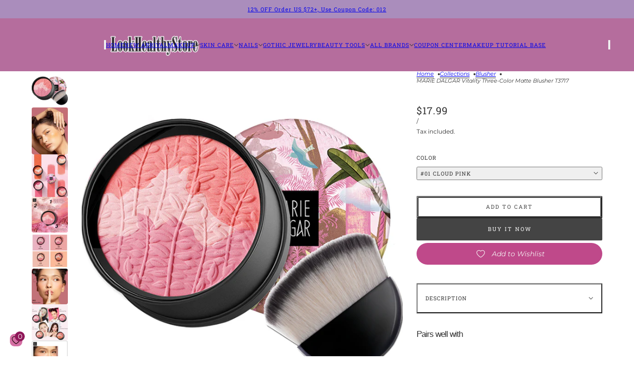

--- FILE ---
content_type: text/html; charset=utf-8
request_url: https://www.lookhealthystore.com/en-de/collections/blusher/products/marie-dalgar-vitality-three-color-matte-blusher-t3717
body_size: 42771
content:
<!doctype html>
<html lang="en" dir="ltr">
  <head>
    <!-- Blockshop theme - Version 12.2.1 by Troop Themes - https://troopthemes.com/ -->

    <meta charset="UTF-8">
    <meta http-equiv="X-UA-Compatible" content="IE=edge">
    <meta name="viewport" content="width=device-width, initial-scale=1.0, maximum-scale=5.0"><meta name="description" content="Specification:Brand: MARIE DALGARQuantity: 1 BoxNet Weight: 6gColor:#01 Cloud PinkSuitable for lighter skin tones#02 Rainforest PinkSuitable for all skin tones#03 Fresh NakedSuitable for lighter skin tones#04 Sunshine OrangeSuitable for natural skin tonesIngredient:#01 Cloud PinkIngredients 1: Mica, Talc, Silica, Boron"><title>
      MARIE DALGAR Vitality Three-color Matte Blusher T3717
 &ndash; LookHealthyStore</title><link rel="canonical" href="https://www.lookhealthystore.com/en-de/products/marie-dalgar-vitality-three-color-matte-blusher-t3717"><link rel="shortcut icon" href="//www.lookhealthystore.com/cdn/shop/files/111_7bb66805-dc59-4374-acf8-b35d6efaaf35.jpg?v=1744619241&width=32" type="image/png">
      <link rel="apple-touch-icon" href="//www.lookhealthystore.com/cdn/shop/files/111_7bb66805-dc59-4374-acf8-b35d6efaaf35.jpg?v=1744619241&width=180"><link rel="preconnect" href="https://cdn.shopify.com" crossorigin>
<link rel="preconnect" href="https://fonts.shopifycdn.com" crossorigin>

<script async crossorigin fetchpriority="high" src="/cdn/shopifycloud/importmap-polyfill/es-modules-shim.2.4.0.js"></script>
<script type="importmap">
  {
    "imports": {
      "@troop-themes/main": "//www.lookhealthystore.com/cdn/shop/t/18/assets/theme.js?v=63547260369615031531764657976"
    }
  }
</script><link
    rel="preload"
    href="//www.lookhealthystore.com/cdn/fonts/roboto_slab/robotoslab_n4.d3a9266696fe77645ad2b6579a2b30c11742dc68.woff2"
    as="font"
    type="font/woff2"
    crossorigin
  ><link
    rel="preload"
    href="//www.lookhealthystore.com/cdn/fonts/montserrat/montserrat_n4.81949fa0ac9fd2021e16436151e8eaa539321637.woff2"
    as="font"
    type="font/woff2"
    crossorigin
  ><meta property="og:type" content="product" />
  <meta property="og:title" content="MARIE DALGAR Vitality Three-color Matte Blusher T3717" /><meta property="og:image" content="http://www.lookhealthystore.com/cdn/shop/files/1_29920e14-fdc7-4294-bf89-991c38bb9735.jpg?v=1698222026&width=1200" />
    <meta property="og:image:secure_url" content="https://www.lookhealthystore.com/cdn/shop/files/1_29920e14-fdc7-4294-bf89-991c38bb9735.jpg?v=1698222026&width=1200" />
    <meta property="og:image:width" content="800" />
    <meta property="og:image:height" content="800" /><meta property="og:image" content="http://www.lookhealthystore.com/cdn/shop/files/4_e7937541-23ae-467e-b5d9-b5e9510229c2.jpg?v=1698222027&width=1200" />
    <meta property="og:image:secure_url" content="https://www.lookhealthystore.com/cdn/shop/files/4_e7937541-23ae-467e-b5d9-b5e9510229c2.jpg?v=1698222027&width=1200" />
    <meta property="og:image:width" content="1500" />
    <meta property="og:image:height" content="1984" /><meta property="og:image" content="http://www.lookhealthystore.com/cdn/shop/files/6_b31e4ee3-5a7e-430d-bc33-783bc42d1a56.jpg?v=1698222024&width=1200" />
    <meta property="og:image:secure_url" content="https://www.lookhealthystore.com/cdn/shop/files/6_b31e4ee3-5a7e-430d-bc33-783bc42d1a56.jpg?v=1698222024&width=1200" />
    <meta property="og:image:width" content="1496" />
    <meta property="og:image:height" content="1768" /><meta property="og:price:currency" content="USD" />
  <meta
    property="og:price:amount"
    content="17.99"
  />

  <script type="application/ld+json">
    {
      "@context": "https://schema.org/",
      "@type": "Product",
      "name": "MARIE DALGAR Vitality Three-color Matte Blusher T3717",
      "image": ["//www.lookhealthystore.com/cdn/shop/files/1_29920e14-fdc7-4294-bf89-991c38bb9735.jpg?v=1698222026&width=1200",
"//www.lookhealthystore.com/cdn/shop/files/4_e7937541-23ae-467e-b5d9-b5e9510229c2.jpg?v=1698222027&width=1200",
"//www.lookhealthystore.com/cdn/shop/files/6_b31e4ee3-5a7e-430d-bc33-783bc42d1a56.jpg?v=1698222024&width=1200"
],
      "description": "Specification:Brand: MARIE DALGARQuantity: 1 BoxNet Weight: 6gColor:#01 Cloud PinkSuitable for li...",
      "sku": "T3717-1",
      "brand": {
        "@type": "Brand",
        "name": "MARIE DALGAR"
      },"offers": [{
            "@type" : "Offer","sku": "T3717-1","availability": "http://schema.org/InStock",
            "price": 17.99,
            "priceCurrency": "USD",
            "url": "https:\/\/www.lookhealthystore.com\/en-de\/products\/marie-dalgar-vitality-three-color-matte-blusher-t3717?variant=44191625478362"
          },
{
            "@type" : "Offer","sku": "T3717-2","availability": "http://schema.org/InStock",
            "price": 17.99,
            "priceCurrency": "USD",
            "url": "https:\/\/www.lookhealthystore.com\/en-de\/products\/marie-dalgar-vitality-three-color-matte-blusher-t3717?variant=44191625707738"
          },
{
            "@type" : "Offer","sku": "T3717-3","availability": "http://schema.org/OutOfStock",
            "price": 17.99,
            "priceCurrency": "USD",
            "url": "https:\/\/www.lookhealthystore.com\/en-de\/products\/marie-dalgar-vitality-three-color-matte-blusher-t3717?variant=44191625740506"
          },
{
            "@type" : "Offer","sku": "T3717-4","availability": "http://schema.org/InStock",
            "price": 17.99,
            "priceCurrency": "USD",
            "url": "https:\/\/www.lookhealthystore.com\/en-de\/products\/marie-dalgar-vitality-three-color-matte-blusher-t3717?variant=44191625773274"
          }
]
    }
  </script><meta property="og:url" content="https://www.lookhealthystore.com/en-de/products/marie-dalgar-vitality-three-color-matte-blusher-t3717" />
<meta property="og:site_name" content="LookHealthyStore" />
<meta property="og:description" content="Specification:Brand: MARIE DALGARQuantity: 1 BoxNet Weight: 6gColor:#01 Cloud PinkSuitable for lighter skin tones#02 Rainforest PinkSuitable for all skin tones#03 Fresh NakedSuitable for lighter skin tones#04 Sunshine OrangeSuitable for natural skin tonesIngredient:#01 Cloud PinkIngredients 1: Mica, Talc, Silica, Boron" /><meta name="twitter:card" content="summary" />
<meta name="twitter:description" content="Specification:Brand: MARIE DALGARQuantity: 1 BoxNet Weight: 6gColor:#01 Cloud PinkSuitable for lighter skin tones#02 Rainforest PinkSuitable for all skin tones#03 Fresh NakedSuitable for lighter skin tones#04 Sunshine OrangeSuitable for natural skin tonesIngredient:#01 Cloud PinkIngredients 1: Mica, Talc, Silica, Boron" /><meta name="twitter:title" content="MARIE DALGAR Vitality Three-color Matte Blusher T3717" /><meta
      name="twitter:image"
      content="https://www.lookhealthystore.com/cdn/shop/files/1_29920e14-fdc7-4294-bf89-991c38bb9735.jpg?v=1698222026&width=480"
    /><style>@font-face {
  font-family: "Roboto Slab";
  font-weight: 400;
  font-style: normal;
  font-display: swap;
  src: url("//www.lookhealthystore.com/cdn/fonts/roboto_slab/robotoslab_n4.d3a9266696fe77645ad2b6579a2b30c11742dc68.woff2") format("woff2"),
       url("//www.lookhealthystore.com/cdn/fonts/roboto_slab/robotoslab_n4.ac73924d0e45cb28b8adb30cbb4ff26dbe125c23.woff") format("woff");
}
@font-face {
  font-family: "Roboto Slab";
  font-weight: 700;
  font-style: normal;
  font-display: swap;
  src: url("//www.lookhealthystore.com/cdn/fonts/roboto_slab/robotoslab_n7.5242eb50a2e2688ccb1b3a90257e09ca8f40a7fe.woff2") format("woff2"),
       url("//www.lookhealthystore.com/cdn/fonts/roboto_slab/robotoslab_n7.6217d6e8cdce1468038779247b461b93d14a8e93.woff") format("woff");
}
@font-face {
  font-family: Montserrat;
  font-weight: 400;
  font-style: normal;
  font-display: swap;
  src: url("//www.lookhealthystore.com/cdn/fonts/montserrat/montserrat_n4.81949fa0ac9fd2021e16436151e8eaa539321637.woff2") format("woff2"),
       url("//www.lookhealthystore.com/cdn/fonts/montserrat/montserrat_n4.a6c632ca7b62da89c3594789ba828388aac693fe.woff") format("woff");
}
@font-face {
  font-family: Montserrat;
  font-weight: 700;
  font-style: normal;
  font-display: swap;
  src: url("//www.lookhealthystore.com/cdn/fonts/montserrat/montserrat_n7.3c434e22befd5c18a6b4afadb1e3d77c128c7939.woff2") format("woff2"),
       url("//www.lookhealthystore.com/cdn/fonts/montserrat/montserrat_n7.5d9fa6e2cae713c8fb539a9876489d86207fe957.woff") format("woff");
}
@font-face {
  font-family: Montserrat;
  font-weight: 400;
  font-style: italic;
  font-display: swap;
  src: url("//www.lookhealthystore.com/cdn/fonts/montserrat/montserrat_i4.5a4ea298b4789e064f62a29aafc18d41f09ae59b.woff2") format("woff2"),
       url("//www.lookhealthystore.com/cdn/fonts/montserrat/montserrat_i4.072b5869c5e0ed5b9d2021e4c2af132e16681ad2.woff") format("woff");
}
@font-face {
  font-family: Montserrat;
  font-weight: 700;
  font-style: italic;
  font-display: swap;
  src: url("//www.lookhealthystore.com/cdn/fonts/montserrat/montserrat_i7.a0d4a463df4f146567d871890ffb3c80408e7732.woff2") format("woff2"),
       url("//www.lookhealthystore.com/cdn/fonts/montserrat/montserrat_i7.f6ec9f2a0681acc6f8152c40921d2a4d2e1a2c78.woff") format("woff");
}
:root {--font--heading--uppercase: normal;--font--nav--uppercase: uppercase;--font--sub-nav--uppercase: normal;--font--button--uppercase: uppercase;--font--overline--uppercase: uppercase;--font--banner--size: 39px;
    --font--banner--mobile-size: 36px;

    --font--featured--size: 24px;
    --font--featured--mobile-size: 24px;

    --font--section--size: 25px;
    --font--section--mobile-size: 18px;

    --font--block--size: 17px;
    --font--block--mobile-size: 16px;

    --font--paragraph--size: 14px;--font--paragraph--mobile-size: 14px;--font--featured-paragraph--size: 15px;--font--featured-paragraph--mobile-size: 15px;--font--nav--size: 11px;--font--nav--mobile-size: 11px;--font--sub-nav--size: 10px;--font--sub-nav--mobile-size: 10px;--font--overline--size: 12px;
    --font--button--size: 11px;
    --font--button--spacing: 2px;

    --font--heading--family: "Lucida Grande", 'Lucida Sans Unicode', 'Lucida Sans', Lucida, Helvetica, Arial, sans-serif;
    --font--heading--weight: 400;
    --font--heading--style: normal;
    --font--heading--spacing: -1px;

    --font--nav--family: "Roboto Slab", serif;
    --font--nav--weight: 400;
    --font--nav--style: normal;

    --font--paragraph--family: Montserrat, sans-serif;
    --font--paragraph--weight: 400;
    --font--paragraph--style: normal;
    --font--paragraph--spacing: 0px;

    --font--line-height: 1.2;
  }
</style><style>
  :root {
    --color--accent-1: #aa8dbc;
    --color--accent-1-translucent: rgba(170, 141, 188, 0.85);
    --color--accent-2: #b56d9d;
    --color--accent-2-translucent: rgba(181, 109, 157, 0.85);
    --color--accent-3: #fff4cc;
    --color--accent-3-translucent: rgba(255, 244, 204, 0.85);
    --color--body: #333333;
    --color--body--light: #636363;
    --color--success: #4caf50;
    --color--gray: #e6e6e6;
    --color--alert: #c78585;

    --bg-color--white: white;
    --bg-color--transparent: transparent;
    --bg-color--light: #f3f2e9;
    --bg-color--light-translucent: rgba(243, 242, 233, 0.85);
    --bg-color--dark: #333333;
    --bg-color--dark-translucent: rgba(26, 26, 26, 0.85);
    --bg-color--accent-1: var(--color--accent-1);
    --bg-color--accent-2: var(--color--accent-2);
    --bg-color--accent-3: var(--color--accent-3);
    --bg-color--body: #ffffff;
    --bg-color--body-translucent: rgba(255, 255, 255, 0.85);
    --bg-color--textbox: #fff;

    --border--dark: rgba(51, 51, 51, 0.33);
    --border--light: rgba(255, 255, 255, 0.33);

    --box-shadow--center: 0px 0px 10px rgba(0, 0, 0, 0.08);
    --box-shadow--top: 0 -10px 10px -10px rgba(0, 0, 0, 0.2);
    --box-shadow--left: -2px 0 10px -2px rgba(0, 0, 0, 0.2);
    --box-shadow--right: 2px 0 10px -2px rgba(0, 0, 0, 0.2);
    --box-shadow--bottom: 0 10px 10px -10px rgba(0, 0, 0, 0.2);

    --content--shadow-opacity: 0.27;
    --content--image-opacity: 0.38;

    --button--radius: 2px;
    --button--padding: 0 var(--spacing--3);
    --button--bg-color-1: #444444;
    --button--color-1: #ffffff;
    --button--border-color-1: transparent;
    --button--bg-color-2: #ffffff;
    --button--color-2: #444444;
    --button--border-color-2: transparent;
    --button--bg-color-3: transparent;
    --button--color-3: #444444;
    --button--border-color-3: #444444;
    --button--bg-color-4: transparent;
    --button--color-4: #ffffff;
    --button--border-color-4: #ffffff;

    --input--radius: 12px;
    --image--radius: 4px;
    --image--radius-enabled: 1;

    --layout--spacing-small: 16px;
    --layout--spacing-medium: 32px;
    --layout--spacing-large: 52px;
    --layout--spacing-x-large: 104px;
    --layout--mobile-spacing-small: 12px;
    --layout--mobile-spacing-medium: 24px;
    --layout--mobile-spacing-large: 32px;
    --layout--mobile-spacing-x-large: 64px;

    --progress-bar: linear-gradient(
                      90deg,
                      rgba(51, 51, 51, 0.3) 0%,
                      rgb(51, 51, 51) 80%,
                      rgba(51, 51, 51, 0.8)
                    );

    /* shop pay */
    --payment-terms-background-color: #ffffff;

    /* js helpers */
    --announcement--height: 0px;
    --header--height: 0px;
    --split-announcement--height: 0px;

    --sticky-offset: calc(var(--announcement--sticky, 0) * var(--announcement--height, 0px) + var(--header--sticky, 0) * var(--header--height, 0px));
  }

  shopify-accelerated-checkout, shopify-accelerated-checkout-cart {
    --shopify-accelerated-checkout-button-block-size: 45px;
    --shopify-accelerated-checkout-button-border-radius: var(--button--radius);
    --shopify-accelerated-checkout-button-box-shadow: 0 0 10px rgba(0, 0, 0, 0.3);
  }
</style><style></style><link href="//www.lookhealthystore.com/cdn/shop/t/18/assets/theme.css?v=16946793105737567681764657976" rel="stylesheet" type="text/css" media="all" />
    <script>window.performance && window.performance.mark && window.performance.mark('shopify.content_for_header.start');</script><meta name="google-site-verification" content="mxnlmB9QEBv1w_cksVaEowtrO5rGEEe4anhlAzg6dVY">
<meta id="shopify-digital-wallet" name="shopify-digital-wallet" content="/31838240904/digital_wallets/dialog">
<meta name="shopify-checkout-api-token" content="27b54f7f9f9660ec971a609a9620647a">
<meta id="in-context-paypal-metadata" data-shop-id="31838240904" data-venmo-supported="false" data-environment="production" data-locale="en_US" data-paypal-v4="true" data-currency="USD">
<link rel="alternate" hreflang="x-default" href="https://www.lookhealthystore.com/products/marie-dalgar-vitality-three-color-matte-blusher-t3717">
<link rel="alternate" hreflang="en" href="https://www.lookhealthystore.com/products/marie-dalgar-vitality-three-color-matte-blusher-t3717">
<link rel="alternate" hreflang="de" href="https://www.lookhealthystore.com/de/products/marie-dalgar-vitality-three-color-matte-blusher-t3717">
<link rel="alternate" hreflang="it" href="https://www.lookhealthystore.com/it/products/marie-dalgar-vitality-three-color-matte-blusher-t3717">
<link rel="alternate" hreflang="es" href="https://www.lookhealthystore.com/es/products/marie-dalgar-vitality-three-color-matte-blusher-t3717">
<link rel="alternate" hreflang="fr" href="https://www.lookhealthystore.com/fr/products/marie-dalgar-vitality-three-color-matte-blusher-t3717">
<link rel="alternate" hreflang="da" href="https://www.lookhealthystore.com/da/products/marie-dalgar-vitality-three-color-matte-blusher-t3717">
<link rel="alternate" hreflang="pt" href="https://www.lookhealthystore.com/pt/products/marie-dalgar-vitality-three-color-matte-blusher-t3717">
<link rel="alternate" hreflang="ja" href="https://www.lookhealthystore.com/ja/products/marie-dalgar-vitality-three-color-matte-blusher-t3717">
<link rel="alternate" hreflang="ar" href="https://www.lookhealthystore.com/ar/products/marie-dalgar-vitality-three-color-matte-blusher-t3717">
<link rel="alternate" hreflang="ko" href="https://www.lookhealthystore.com/ko/products/marie-dalgar-vitality-three-color-matte-blusher-t3717">
<link rel="alternate" hreflang="sv" href="https://www.lookhealthystore.com/sv/products/marie-dalgar-vitality-three-color-matte-blusher-t3717">
<link rel="alternate" hreflang="en-GB" href="https://www.lookhealthystore.com/en-gb/products/marie-dalgar-vitality-three-color-matte-blusher-t3717">
<link rel="alternate" hreflang="da-GB" href="https://www.lookhealthystore.com/da-gb/products/marie-dalgar-vitality-three-color-matte-blusher-t3717">
<link rel="alternate" hreflang="de-GB" href="https://www.lookhealthystore.com/de-gb/products/marie-dalgar-vitality-three-color-matte-blusher-t3717">
<link rel="alternate" hreflang="es-GB" href="https://www.lookhealthystore.com/es-gb/products/marie-dalgar-vitality-three-color-matte-blusher-t3717">
<link rel="alternate" hreflang="fr-GB" href="https://www.lookhealthystore.com/fr-gb/products/marie-dalgar-vitality-three-color-matte-blusher-t3717">
<link rel="alternate" hreflang="it-GB" href="https://www.lookhealthystore.com/it-gb/products/marie-dalgar-vitality-three-color-matte-blusher-t3717">
<link rel="alternate" hreflang="pt-GB" href="https://www.lookhealthystore.com/pt-gb/products/marie-dalgar-vitality-three-color-matte-blusher-t3717">
<link rel="alternate" hreflang="ja-GB" href="https://www.lookhealthystore.com/ja-gb/products/marie-dalgar-vitality-three-color-matte-blusher-t3717">
<link rel="alternate" hreflang="ko-GB" href="https://www.lookhealthystore.com/ko-gb/products/marie-dalgar-vitality-three-color-matte-blusher-t3717">
<link rel="alternate" hreflang="sv-GB" href="https://www.lookhealthystore.com/sv-gb/products/marie-dalgar-vitality-three-color-matte-blusher-t3717">
<link rel="alternate" hreflang="ar-GB" href="https://www.lookhealthystore.com/ar-gb/products/marie-dalgar-vitality-three-color-matte-blusher-t3717">
<link rel="alternate" hreflang="en-DE" href="https://www.lookhealthystore.com/en-de/products/marie-dalgar-vitality-three-color-matte-blusher-t3717">
<link rel="alternate" hreflang="da-DE" href="https://www.lookhealthystore.com/da-de/products/marie-dalgar-vitality-three-color-matte-blusher-t3717">
<link rel="alternate" hreflang="de-DE" href="https://www.lookhealthystore.com/de-de/products/marie-dalgar-vitality-three-color-matte-blusher-t3717">
<link rel="alternate" hreflang="es-DE" href="https://www.lookhealthystore.com/es-de/products/marie-dalgar-vitality-three-color-matte-blusher-t3717">
<link rel="alternate" hreflang="fr-DE" href="https://www.lookhealthystore.com/fr-de/products/marie-dalgar-vitality-three-color-matte-blusher-t3717">
<link rel="alternate" hreflang="it-DE" href="https://www.lookhealthystore.com/it-de/products/marie-dalgar-vitality-three-color-matte-blusher-t3717">
<link rel="alternate" hreflang="pt-DE" href="https://www.lookhealthystore.com/pt-de/products/marie-dalgar-vitality-three-color-matte-blusher-t3717">
<link rel="alternate" hreflang="ja-DE" href="https://www.lookhealthystore.com/ja-de/products/marie-dalgar-vitality-three-color-matte-blusher-t3717">
<link rel="alternate" hreflang="ko-DE" href="https://www.lookhealthystore.com/ko-de/products/marie-dalgar-vitality-three-color-matte-blusher-t3717">
<link rel="alternate" hreflang="sv-DE" href="https://www.lookhealthystore.com/sv-de/products/marie-dalgar-vitality-three-color-matte-blusher-t3717">
<link rel="alternate" hreflang="ar-DE" href="https://www.lookhealthystore.com/ar-de/products/marie-dalgar-vitality-three-color-matte-blusher-t3717">
<link rel="alternate" hreflang="en-CA" href="https://www.lookhealthystore.com/en-ca/products/marie-dalgar-vitality-three-color-matte-blusher-t3717">
<link rel="alternate" hreflang="de-CA" href="https://www.lookhealthystore.com/de-ca/products/marie-dalgar-vitality-three-color-matte-blusher-t3717">
<link rel="alternate" hreflang="es-CA" href="https://www.lookhealthystore.com/es-ca/products/marie-dalgar-vitality-three-color-matte-blusher-t3717">
<link rel="alternate" hreflang="fr-CA" href="https://www.lookhealthystore.com/fr-ca/products/marie-dalgar-vitality-three-color-matte-blusher-t3717">
<link rel="alternate" hreflang="it-CA" href="https://www.lookhealthystore.com/it-ca/products/marie-dalgar-vitality-three-color-matte-blusher-t3717">
<link rel="alternate" hreflang="pt-CA" href="https://www.lookhealthystore.com/pt-ca/products/marie-dalgar-vitality-three-color-matte-blusher-t3717">
<link rel="alternate" hreflang="ja-CA" href="https://www.lookhealthystore.com/ja-ca/products/marie-dalgar-vitality-three-color-matte-blusher-t3717">
<link rel="alternate" hreflang="ko-CA" href="https://www.lookhealthystore.com/ko-ca/products/marie-dalgar-vitality-three-color-matte-blusher-t3717">
<link rel="alternate" hreflang="sv-CA" href="https://www.lookhealthystore.com/sv-ca/products/marie-dalgar-vitality-three-color-matte-blusher-t3717">
<link rel="alternate" hreflang="ar-CA" href="https://www.lookhealthystore.com/ar-ca/products/marie-dalgar-vitality-three-color-matte-blusher-t3717">
<link rel="alternate" hreflang="da-CA" href="https://www.lookhealthystore.com/da-ca/products/marie-dalgar-vitality-three-color-matte-blusher-t3717">
<link rel="alternate" hreflang="en-FR" href="https://www.lookhealthystore.com/en-fr/products/marie-dalgar-vitality-three-color-matte-blusher-t3717">
<link rel="alternate" hreflang="de-FR" href="https://www.lookhealthystore.com/de-fr/products/marie-dalgar-vitality-three-color-matte-blusher-t3717">
<link rel="alternate" hreflang="es-FR" href="https://www.lookhealthystore.com/es-fr/products/marie-dalgar-vitality-three-color-matte-blusher-t3717">
<link rel="alternate" hreflang="fr-FR" href="https://www.lookhealthystore.com/fr-fr/products/marie-dalgar-vitality-three-color-matte-blusher-t3717">
<link rel="alternate" hreflang="it-FR" href="https://www.lookhealthystore.com/it-fr/products/marie-dalgar-vitality-three-color-matte-blusher-t3717">
<link rel="alternate" hreflang="pt-FR" href="https://www.lookhealthystore.com/pt-fr/products/marie-dalgar-vitality-three-color-matte-blusher-t3717">
<link rel="alternate" hreflang="ja-FR" href="https://www.lookhealthystore.com/ja-fr/products/marie-dalgar-vitality-three-color-matte-blusher-t3717">
<link rel="alternate" hreflang="ko-FR" href="https://www.lookhealthystore.com/ko-fr/products/marie-dalgar-vitality-three-color-matte-blusher-t3717">
<link rel="alternate" hreflang="sv-FR" href="https://www.lookhealthystore.com/sv-fr/products/marie-dalgar-vitality-three-color-matte-blusher-t3717">
<link rel="alternate" hreflang="ar-FR" href="https://www.lookhealthystore.com/ar-fr/products/marie-dalgar-vitality-three-color-matte-blusher-t3717">
<link rel="alternate" hreflang="da-FR" href="https://www.lookhealthystore.com/da-fr/products/marie-dalgar-vitality-three-color-matte-blusher-t3717">
<link rel="alternate" hreflang="en-IT" href="https://www.lookhealthystore.com/en-it/products/marie-dalgar-vitality-three-color-matte-blusher-t3717">
<link rel="alternate" hreflang="de-IT" href="https://www.lookhealthystore.com/de-it/products/marie-dalgar-vitality-three-color-matte-blusher-t3717">
<link rel="alternate" hreflang="es-IT" href="https://www.lookhealthystore.com/es-it/products/marie-dalgar-vitality-three-color-matte-blusher-t3717">
<link rel="alternate" hreflang="fr-IT" href="https://www.lookhealthystore.com/fr-it/products/marie-dalgar-vitality-three-color-matte-blusher-t3717">
<link rel="alternate" hreflang="it-IT" href="https://www.lookhealthystore.com/it-it/products/marie-dalgar-vitality-three-color-matte-blusher-t3717">
<link rel="alternate" hreflang="pt-IT" href="https://www.lookhealthystore.com/pt-it/products/marie-dalgar-vitality-three-color-matte-blusher-t3717">
<link rel="alternate" hreflang="ja-IT" href="https://www.lookhealthystore.com/ja-it/products/marie-dalgar-vitality-three-color-matte-blusher-t3717">
<link rel="alternate" hreflang="ko-IT" href="https://www.lookhealthystore.com/ko-it/products/marie-dalgar-vitality-three-color-matte-blusher-t3717">
<link rel="alternate" hreflang="sv-IT" href="https://www.lookhealthystore.com/sv-it/products/marie-dalgar-vitality-three-color-matte-blusher-t3717">
<link rel="alternate" hreflang="ar-IT" href="https://www.lookhealthystore.com/ar-it/products/marie-dalgar-vitality-three-color-matte-blusher-t3717">
<link rel="alternate" hreflang="da-IT" href="https://www.lookhealthystore.com/da-it/products/marie-dalgar-vitality-three-color-matte-blusher-t3717">
<link rel="alternate" hreflang="en-AU" href="https://www.lookhealthystore.com/en-au/products/marie-dalgar-vitality-three-color-matte-blusher-t3717">
<link rel="alternate" hreflang="de-AU" href="https://www.lookhealthystore.com/de-au/products/marie-dalgar-vitality-three-color-matte-blusher-t3717">
<link rel="alternate" hreflang="es-AU" href="https://www.lookhealthystore.com/es-au/products/marie-dalgar-vitality-three-color-matte-blusher-t3717">
<link rel="alternate" hreflang="fr-AU" href="https://www.lookhealthystore.com/fr-au/products/marie-dalgar-vitality-three-color-matte-blusher-t3717">
<link rel="alternate" hreflang="it-AU" href="https://www.lookhealthystore.com/it-au/products/marie-dalgar-vitality-three-color-matte-blusher-t3717">
<link rel="alternate" hreflang="pt-AU" href="https://www.lookhealthystore.com/pt-au/products/marie-dalgar-vitality-three-color-matte-blusher-t3717">
<link rel="alternate" hreflang="ja-AU" href="https://www.lookhealthystore.com/ja-au/products/marie-dalgar-vitality-three-color-matte-blusher-t3717">
<link rel="alternate" hreflang="ko-AU" href="https://www.lookhealthystore.com/ko-au/products/marie-dalgar-vitality-three-color-matte-blusher-t3717">
<link rel="alternate" hreflang="sv-AU" href="https://www.lookhealthystore.com/sv-au/products/marie-dalgar-vitality-three-color-matte-blusher-t3717">
<link rel="alternate" hreflang="ar-AU" href="https://www.lookhealthystore.com/ar-au/products/marie-dalgar-vitality-three-color-matte-blusher-t3717">
<link rel="alternate" hreflang="da-AU" href="https://www.lookhealthystore.com/da-au/products/marie-dalgar-vitality-three-color-matte-blusher-t3717">
<link rel="alternate" hreflang="en-JP" href="https://www.lookhealthystore.com/en-jp/products/marie-dalgar-vitality-three-color-matte-blusher-t3717">
<link rel="alternate" hreflang="de-JP" href="https://www.lookhealthystore.com/de-jp/products/marie-dalgar-vitality-three-color-matte-blusher-t3717">
<link rel="alternate" hreflang="es-JP" href="https://www.lookhealthystore.com/es-jp/products/marie-dalgar-vitality-three-color-matte-blusher-t3717">
<link rel="alternate" hreflang="fr-JP" href="https://www.lookhealthystore.com/fr-jp/products/marie-dalgar-vitality-three-color-matte-blusher-t3717">
<link rel="alternate" hreflang="it-JP" href="https://www.lookhealthystore.com/it-jp/products/marie-dalgar-vitality-three-color-matte-blusher-t3717">
<link rel="alternate" hreflang="pt-JP" href="https://www.lookhealthystore.com/pt-jp/products/marie-dalgar-vitality-three-color-matte-blusher-t3717">
<link rel="alternate" hreflang="ja-JP" href="https://www.lookhealthystore.com/ja-jp/products/marie-dalgar-vitality-three-color-matte-blusher-t3717">
<link rel="alternate" hreflang="ko-JP" href="https://www.lookhealthystore.com/ko-jp/products/marie-dalgar-vitality-three-color-matte-blusher-t3717">
<link rel="alternate" hreflang="sv-JP" href="https://www.lookhealthystore.com/sv-jp/products/marie-dalgar-vitality-three-color-matte-blusher-t3717">
<link rel="alternate" hreflang="ar-JP" href="https://www.lookhealthystore.com/ar-jp/products/marie-dalgar-vitality-three-color-matte-blusher-t3717">
<link rel="alternate" hreflang="da-JP" href="https://www.lookhealthystore.com/da-jp/products/marie-dalgar-vitality-three-color-matte-blusher-t3717">
<link rel="alternate" hreflang="en-NZ" href="https://www.lookhealthystore.com/en-nz/products/marie-dalgar-vitality-three-color-matte-blusher-t3717">
<link rel="alternate" hreflang="de-NZ" href="https://www.lookhealthystore.com/de-nz/products/marie-dalgar-vitality-three-color-matte-blusher-t3717">
<link rel="alternate" hreflang="es-NZ" href="https://www.lookhealthystore.com/es-nz/products/marie-dalgar-vitality-three-color-matte-blusher-t3717">
<link rel="alternate" hreflang="fr-NZ" href="https://www.lookhealthystore.com/fr-nz/products/marie-dalgar-vitality-three-color-matte-blusher-t3717">
<link rel="alternate" hreflang="it-NZ" href="https://www.lookhealthystore.com/it-nz/products/marie-dalgar-vitality-three-color-matte-blusher-t3717">
<link rel="alternate" hreflang="pt-NZ" href="https://www.lookhealthystore.com/pt-nz/products/marie-dalgar-vitality-three-color-matte-blusher-t3717">
<link rel="alternate" hreflang="ja-NZ" href="https://www.lookhealthystore.com/ja-nz/products/marie-dalgar-vitality-three-color-matte-blusher-t3717">
<link rel="alternate" hreflang="ko-NZ" href="https://www.lookhealthystore.com/ko-nz/products/marie-dalgar-vitality-three-color-matte-blusher-t3717">
<link rel="alternate" hreflang="sv-NZ" href="https://www.lookhealthystore.com/sv-nz/products/marie-dalgar-vitality-three-color-matte-blusher-t3717">
<link rel="alternate" hreflang="ar-NZ" href="https://www.lookhealthystore.com/ar-nz/products/marie-dalgar-vitality-three-color-matte-blusher-t3717">
<link rel="alternate" hreflang="da-NZ" href="https://www.lookhealthystore.com/da-nz/products/marie-dalgar-vitality-three-color-matte-blusher-t3717">
<link rel="alternate" hreflang="en-CH" href="https://www.lookhealthystore.com/en-ch/products/marie-dalgar-vitality-three-color-matte-blusher-t3717">
<link rel="alternate" hreflang="de-CH" href="https://www.lookhealthystore.com/de-ch/products/marie-dalgar-vitality-three-color-matte-blusher-t3717">
<link rel="alternate" hreflang="es-CH" href="https://www.lookhealthystore.com/es-ch/products/marie-dalgar-vitality-three-color-matte-blusher-t3717">
<link rel="alternate" hreflang="fr-CH" href="https://www.lookhealthystore.com/fr-ch/products/marie-dalgar-vitality-three-color-matte-blusher-t3717">
<link rel="alternate" hreflang="it-CH" href="https://www.lookhealthystore.com/it-ch/products/marie-dalgar-vitality-three-color-matte-blusher-t3717">
<link rel="alternate" hreflang="pt-CH" href="https://www.lookhealthystore.com/pt-ch/products/marie-dalgar-vitality-three-color-matte-blusher-t3717">
<link rel="alternate" hreflang="ja-CH" href="https://www.lookhealthystore.com/ja-ch/products/marie-dalgar-vitality-three-color-matte-blusher-t3717">
<link rel="alternate" hreflang="ko-CH" href="https://www.lookhealthystore.com/ko-ch/products/marie-dalgar-vitality-three-color-matte-blusher-t3717">
<link rel="alternate" hreflang="sv-CH" href="https://www.lookhealthystore.com/sv-ch/products/marie-dalgar-vitality-three-color-matte-blusher-t3717">
<link rel="alternate" hreflang="ar-CH" href="https://www.lookhealthystore.com/ar-ch/products/marie-dalgar-vitality-three-color-matte-blusher-t3717">
<link rel="alternate" hreflang="da-CH" href="https://www.lookhealthystore.com/da-ch/products/marie-dalgar-vitality-three-color-matte-blusher-t3717">
<link rel="alternate" hreflang="en-ES" href="https://www.lookhealthystore.com/en-es/products/marie-dalgar-vitality-three-color-matte-blusher-t3717">
<link rel="alternate" hreflang="de-ES" href="https://www.lookhealthystore.com/de-es/products/marie-dalgar-vitality-three-color-matte-blusher-t3717">
<link rel="alternate" hreflang="es-ES" href="https://www.lookhealthystore.com/es-es/products/marie-dalgar-vitality-three-color-matte-blusher-t3717">
<link rel="alternate" hreflang="fr-ES" href="https://www.lookhealthystore.com/fr-es/products/marie-dalgar-vitality-three-color-matte-blusher-t3717">
<link rel="alternate" hreflang="it-ES" href="https://www.lookhealthystore.com/it-es/products/marie-dalgar-vitality-three-color-matte-blusher-t3717">
<link rel="alternate" hreflang="pt-ES" href="https://www.lookhealthystore.com/pt-es/products/marie-dalgar-vitality-three-color-matte-blusher-t3717">
<link rel="alternate" hreflang="ja-ES" href="https://www.lookhealthystore.com/ja-es/products/marie-dalgar-vitality-three-color-matte-blusher-t3717">
<link rel="alternate" hreflang="ko-ES" href="https://www.lookhealthystore.com/ko-es/products/marie-dalgar-vitality-three-color-matte-blusher-t3717">
<link rel="alternate" hreflang="sv-ES" href="https://www.lookhealthystore.com/sv-es/products/marie-dalgar-vitality-three-color-matte-blusher-t3717">
<link rel="alternate" hreflang="ar-ES" href="https://www.lookhealthystore.com/ar-es/products/marie-dalgar-vitality-three-color-matte-blusher-t3717">
<link rel="alternate" hreflang="da-ES" href="https://www.lookhealthystore.com/da-es/products/marie-dalgar-vitality-three-color-matte-blusher-t3717">
<link rel="alternate" hreflang="en-IE" href="https://www.lookhealthystore.com/en-ie/products/marie-dalgar-vitality-three-color-matte-blusher-t3717">
<link rel="alternate" hreflang="de-IE" href="https://www.lookhealthystore.com/de-ie/products/marie-dalgar-vitality-three-color-matte-blusher-t3717">
<link rel="alternate" hreflang="es-IE" href="https://www.lookhealthystore.com/es-ie/products/marie-dalgar-vitality-three-color-matte-blusher-t3717">
<link rel="alternate" hreflang="fr-IE" href="https://www.lookhealthystore.com/fr-ie/products/marie-dalgar-vitality-three-color-matte-blusher-t3717">
<link rel="alternate" hreflang="it-IE" href="https://www.lookhealthystore.com/it-ie/products/marie-dalgar-vitality-three-color-matte-blusher-t3717">
<link rel="alternate" hreflang="pt-IE" href="https://www.lookhealthystore.com/pt-ie/products/marie-dalgar-vitality-three-color-matte-blusher-t3717">
<link rel="alternate" hreflang="ja-IE" href="https://www.lookhealthystore.com/ja-ie/products/marie-dalgar-vitality-three-color-matte-blusher-t3717">
<link rel="alternate" hreflang="ko-IE" href="https://www.lookhealthystore.com/ko-ie/products/marie-dalgar-vitality-three-color-matte-blusher-t3717">
<link rel="alternate" hreflang="sv-IE" href="https://www.lookhealthystore.com/sv-ie/products/marie-dalgar-vitality-three-color-matte-blusher-t3717">
<link rel="alternate" hreflang="ar-IE" href="https://www.lookhealthystore.com/ar-ie/products/marie-dalgar-vitality-three-color-matte-blusher-t3717">
<link rel="alternate" hreflang="da-IE" href="https://www.lookhealthystore.com/da-ie/products/marie-dalgar-vitality-three-color-matte-blusher-t3717">
<link rel="alternate" hreflang="en-AT" href="https://www.lookhealthystore.com/en-at/products/marie-dalgar-vitality-three-color-matte-blusher-t3717">
<link rel="alternate" hreflang="de-AT" href="https://www.lookhealthystore.com/de-at/products/marie-dalgar-vitality-three-color-matte-blusher-t3717">
<link rel="alternate" hreflang="es-AT" href="https://www.lookhealthystore.com/es-at/products/marie-dalgar-vitality-three-color-matte-blusher-t3717">
<link rel="alternate" hreflang="fr-AT" href="https://www.lookhealthystore.com/fr-at/products/marie-dalgar-vitality-three-color-matte-blusher-t3717">
<link rel="alternate" hreflang="it-AT" href="https://www.lookhealthystore.com/it-at/products/marie-dalgar-vitality-three-color-matte-blusher-t3717">
<link rel="alternate" hreflang="pt-AT" href="https://www.lookhealthystore.com/pt-at/products/marie-dalgar-vitality-three-color-matte-blusher-t3717">
<link rel="alternate" hreflang="ja-AT" href="https://www.lookhealthystore.com/ja-at/products/marie-dalgar-vitality-three-color-matte-blusher-t3717">
<link rel="alternate" hreflang="ko-AT" href="https://www.lookhealthystore.com/ko-at/products/marie-dalgar-vitality-three-color-matte-blusher-t3717">
<link rel="alternate" hreflang="sv-AT" href="https://www.lookhealthystore.com/sv-at/products/marie-dalgar-vitality-three-color-matte-blusher-t3717">
<link rel="alternate" hreflang="ar-AT" href="https://www.lookhealthystore.com/ar-at/products/marie-dalgar-vitality-three-color-matte-blusher-t3717">
<link rel="alternate" hreflang="da-AT" href="https://www.lookhealthystore.com/da-at/products/marie-dalgar-vitality-three-color-matte-blusher-t3717">
<link rel="alternate" hreflang="en-VN" href="https://www.lookhealthystore.com/en-vn/products/marie-dalgar-vitality-three-color-matte-blusher-t3717">
<link rel="alternate" hreflang="de-VN" href="https://www.lookhealthystore.com/de-vn/products/marie-dalgar-vitality-three-color-matte-blusher-t3717">
<link rel="alternate" hreflang="es-VN" href="https://www.lookhealthystore.com/es-vn/products/marie-dalgar-vitality-three-color-matte-blusher-t3717">
<link rel="alternate" hreflang="fr-VN" href="https://www.lookhealthystore.com/fr-vn/products/marie-dalgar-vitality-three-color-matte-blusher-t3717">
<link rel="alternate" hreflang="it-VN" href="https://www.lookhealthystore.com/it-vn/products/marie-dalgar-vitality-three-color-matte-blusher-t3717">
<link rel="alternate" hreflang="pt-VN" href="https://www.lookhealthystore.com/pt-vn/products/marie-dalgar-vitality-three-color-matte-blusher-t3717">
<link rel="alternate" hreflang="ja-VN" href="https://www.lookhealthystore.com/ja-vn/products/marie-dalgar-vitality-three-color-matte-blusher-t3717">
<link rel="alternate" hreflang="ko-VN" href="https://www.lookhealthystore.com/ko-vn/products/marie-dalgar-vitality-three-color-matte-blusher-t3717">
<link rel="alternate" hreflang="sv-VN" href="https://www.lookhealthystore.com/sv-vn/products/marie-dalgar-vitality-three-color-matte-blusher-t3717">
<link rel="alternate" hreflang="ar-VN" href="https://www.lookhealthystore.com/ar-vn/products/marie-dalgar-vitality-three-color-matte-blusher-t3717">
<link rel="alternate" hreflang="da-VN" href="https://www.lookhealthystore.com/da-vn/products/marie-dalgar-vitality-three-color-matte-blusher-t3717">
<link rel="alternate" hreflang="en-SG" href="https://www.lookhealthystore.com/en-sg/products/marie-dalgar-vitality-three-color-matte-blusher-t3717">
<link rel="alternate" hreflang="de-SG" href="https://www.lookhealthystore.com/de-sg/products/marie-dalgar-vitality-three-color-matte-blusher-t3717">
<link rel="alternate" hreflang="es-SG" href="https://www.lookhealthystore.com/es-sg/products/marie-dalgar-vitality-three-color-matte-blusher-t3717">
<link rel="alternate" hreflang="fr-SG" href="https://www.lookhealthystore.com/fr-sg/products/marie-dalgar-vitality-three-color-matte-blusher-t3717">
<link rel="alternate" hreflang="it-SG" href="https://www.lookhealthystore.com/it-sg/products/marie-dalgar-vitality-three-color-matte-blusher-t3717">
<link rel="alternate" hreflang="pt-SG" href="https://www.lookhealthystore.com/pt-sg/products/marie-dalgar-vitality-three-color-matte-blusher-t3717">
<link rel="alternate" hreflang="ja-SG" href="https://www.lookhealthystore.com/ja-sg/products/marie-dalgar-vitality-three-color-matte-blusher-t3717">
<link rel="alternate" hreflang="ko-SG" href="https://www.lookhealthystore.com/ko-sg/products/marie-dalgar-vitality-three-color-matte-blusher-t3717">
<link rel="alternate" hreflang="sv-SG" href="https://www.lookhealthystore.com/sv-sg/products/marie-dalgar-vitality-three-color-matte-blusher-t3717">
<link rel="alternate" hreflang="ar-SG" href="https://www.lookhealthystore.com/ar-sg/products/marie-dalgar-vitality-three-color-matte-blusher-t3717">
<link rel="alternate" hreflang="da-SG" href="https://www.lookhealthystore.com/da-sg/products/marie-dalgar-vitality-three-color-matte-blusher-t3717">
<link rel="alternate" hreflang="en-NL" href="https://www.lookhealthystore.com/en-nl/products/marie-dalgar-vitality-three-color-matte-blusher-t3717">
<link rel="alternate" hreflang="de-NL" href="https://www.lookhealthystore.com/de-nl/products/marie-dalgar-vitality-three-color-matte-blusher-t3717">
<link rel="alternate" hreflang="es-NL" href="https://www.lookhealthystore.com/es-nl/products/marie-dalgar-vitality-three-color-matte-blusher-t3717">
<link rel="alternate" hreflang="fr-NL" href="https://www.lookhealthystore.com/fr-nl/products/marie-dalgar-vitality-three-color-matte-blusher-t3717">
<link rel="alternate" hreflang="it-NL" href="https://www.lookhealthystore.com/it-nl/products/marie-dalgar-vitality-three-color-matte-blusher-t3717">
<link rel="alternate" hreflang="pt-NL" href="https://www.lookhealthystore.com/pt-nl/products/marie-dalgar-vitality-three-color-matte-blusher-t3717">
<link rel="alternate" hreflang="ja-NL" href="https://www.lookhealthystore.com/ja-nl/products/marie-dalgar-vitality-three-color-matte-blusher-t3717">
<link rel="alternate" hreflang="ko-NL" href="https://www.lookhealthystore.com/ko-nl/products/marie-dalgar-vitality-three-color-matte-blusher-t3717">
<link rel="alternate" hreflang="sv-NL" href="https://www.lookhealthystore.com/sv-nl/products/marie-dalgar-vitality-three-color-matte-blusher-t3717">
<link rel="alternate" hreflang="ar-NL" href="https://www.lookhealthystore.com/ar-nl/products/marie-dalgar-vitality-three-color-matte-blusher-t3717">
<link rel="alternate" hreflang="da-NL" href="https://www.lookhealthystore.com/da-nl/products/marie-dalgar-vitality-three-color-matte-blusher-t3717">
<link rel="alternate" hreflang="en-SE" href="https://www.lookhealthystore.com/en-se/products/marie-dalgar-vitality-three-color-matte-blusher-t3717">
<link rel="alternate" hreflang="de-SE" href="https://www.lookhealthystore.com/de-se/products/marie-dalgar-vitality-three-color-matte-blusher-t3717">
<link rel="alternate" hreflang="es-SE" href="https://www.lookhealthystore.com/es-se/products/marie-dalgar-vitality-three-color-matte-blusher-t3717">
<link rel="alternate" hreflang="fr-SE" href="https://www.lookhealthystore.com/fr-se/products/marie-dalgar-vitality-three-color-matte-blusher-t3717">
<link rel="alternate" hreflang="it-SE" href="https://www.lookhealthystore.com/it-se/products/marie-dalgar-vitality-three-color-matte-blusher-t3717">
<link rel="alternate" hreflang="pt-SE" href="https://www.lookhealthystore.com/pt-se/products/marie-dalgar-vitality-three-color-matte-blusher-t3717">
<link rel="alternate" hreflang="ja-SE" href="https://www.lookhealthystore.com/ja-se/products/marie-dalgar-vitality-three-color-matte-blusher-t3717">
<link rel="alternate" hreflang="ko-SE" href="https://www.lookhealthystore.com/ko-se/products/marie-dalgar-vitality-three-color-matte-blusher-t3717">
<link rel="alternate" hreflang="sv-SE" href="https://www.lookhealthystore.com/sv-se/products/marie-dalgar-vitality-three-color-matte-blusher-t3717">
<link rel="alternate" hreflang="ar-SE" href="https://www.lookhealthystore.com/ar-se/products/marie-dalgar-vitality-three-color-matte-blusher-t3717">
<link rel="alternate" hreflang="da-SE" href="https://www.lookhealthystore.com/da-se/products/marie-dalgar-vitality-three-color-matte-blusher-t3717">
<link rel="alternate" hreflang="en-DK" href="https://www.lookhealthystore.com/en-dk/products/marie-dalgar-vitality-three-color-matte-blusher-t3717">
<link rel="alternate" hreflang="da-DK" href="https://www.lookhealthystore.com/da-dk/products/marie-dalgar-vitality-three-color-matte-blusher-t3717">
<link rel="alternate" hreflang="de-DK" href="https://www.lookhealthystore.com/de-dk/products/marie-dalgar-vitality-three-color-matte-blusher-t3717">
<link rel="alternate" hreflang="es-DK" href="https://www.lookhealthystore.com/es-dk/products/marie-dalgar-vitality-three-color-matte-blusher-t3717">
<link rel="alternate" hreflang="fr-DK" href="https://www.lookhealthystore.com/fr-dk/products/marie-dalgar-vitality-three-color-matte-blusher-t3717">
<link rel="alternate" hreflang="it-DK" href="https://www.lookhealthystore.com/it-dk/products/marie-dalgar-vitality-three-color-matte-blusher-t3717">
<link rel="alternate" hreflang="pt-DK" href="https://www.lookhealthystore.com/pt-dk/products/marie-dalgar-vitality-three-color-matte-blusher-t3717">
<link rel="alternate" hreflang="ja-DK" href="https://www.lookhealthystore.com/ja-dk/products/marie-dalgar-vitality-three-color-matte-blusher-t3717">
<link rel="alternate" hreflang="ko-DK" href="https://www.lookhealthystore.com/ko-dk/products/marie-dalgar-vitality-three-color-matte-blusher-t3717">
<link rel="alternate" hreflang="sv-DK" href="https://www.lookhealthystore.com/sv-dk/products/marie-dalgar-vitality-three-color-matte-blusher-t3717">
<link rel="alternate" hreflang="ar-DK" href="https://www.lookhealthystore.com/ar-dk/products/marie-dalgar-vitality-three-color-matte-blusher-t3717">
<link rel="alternate" hreflang="en-MY" href="https://www.lookhealthystore.com/en-my/products/marie-dalgar-vitality-three-color-matte-blusher-t3717">
<link rel="alternate" hreflang="de-MY" href="https://www.lookhealthystore.com/de-my/products/marie-dalgar-vitality-three-color-matte-blusher-t3717">
<link rel="alternate" hreflang="es-MY" href="https://www.lookhealthystore.com/es-my/products/marie-dalgar-vitality-three-color-matte-blusher-t3717">
<link rel="alternate" hreflang="fr-MY" href="https://www.lookhealthystore.com/fr-my/products/marie-dalgar-vitality-three-color-matte-blusher-t3717">
<link rel="alternate" hreflang="it-MY" href="https://www.lookhealthystore.com/it-my/products/marie-dalgar-vitality-three-color-matte-blusher-t3717">
<link rel="alternate" hreflang="pt-MY" href="https://www.lookhealthystore.com/pt-my/products/marie-dalgar-vitality-three-color-matte-blusher-t3717">
<link rel="alternate" hreflang="ja-MY" href="https://www.lookhealthystore.com/ja-my/products/marie-dalgar-vitality-three-color-matte-blusher-t3717">
<link rel="alternate" hreflang="ko-MY" href="https://www.lookhealthystore.com/ko-my/products/marie-dalgar-vitality-three-color-matte-blusher-t3717">
<link rel="alternate" hreflang="sv-MY" href="https://www.lookhealthystore.com/sv-my/products/marie-dalgar-vitality-three-color-matte-blusher-t3717">
<link rel="alternate" hreflang="ar-MY" href="https://www.lookhealthystore.com/ar-my/products/marie-dalgar-vitality-three-color-matte-blusher-t3717">
<link rel="alternate" hreflang="da-MY" href="https://www.lookhealthystore.com/da-my/products/marie-dalgar-vitality-three-color-matte-blusher-t3717">
<link rel="alternate" hreflang="en-CL" href="https://www.lookhealthystore.com/en-cl/products/marie-dalgar-vitality-three-color-matte-blusher-t3717">
<link rel="alternate" hreflang="de-CL" href="https://www.lookhealthystore.com/de-cl/products/marie-dalgar-vitality-three-color-matte-blusher-t3717">
<link rel="alternate" hreflang="es-CL" href="https://www.lookhealthystore.com/es-cl/products/marie-dalgar-vitality-three-color-matte-blusher-t3717">
<link rel="alternate" hreflang="fr-CL" href="https://www.lookhealthystore.com/fr-cl/products/marie-dalgar-vitality-three-color-matte-blusher-t3717">
<link rel="alternate" hreflang="it-CL" href="https://www.lookhealthystore.com/it-cl/products/marie-dalgar-vitality-three-color-matte-blusher-t3717">
<link rel="alternate" hreflang="pt-CL" href="https://www.lookhealthystore.com/pt-cl/products/marie-dalgar-vitality-three-color-matte-blusher-t3717">
<link rel="alternate" hreflang="ja-CL" href="https://www.lookhealthystore.com/ja-cl/products/marie-dalgar-vitality-three-color-matte-blusher-t3717">
<link rel="alternate" hreflang="ko-CL" href="https://www.lookhealthystore.com/ko-cl/products/marie-dalgar-vitality-three-color-matte-blusher-t3717">
<link rel="alternate" hreflang="sv-CL" href="https://www.lookhealthystore.com/sv-cl/products/marie-dalgar-vitality-three-color-matte-blusher-t3717">
<link rel="alternate" hreflang="ar-CL" href="https://www.lookhealthystore.com/ar-cl/products/marie-dalgar-vitality-three-color-matte-blusher-t3717">
<link rel="alternate" hreflang="da-CL" href="https://www.lookhealthystore.com/da-cl/products/marie-dalgar-vitality-three-color-matte-blusher-t3717">
<link rel="alternate" hreflang="en-MX" href="https://www.lookhealthystore.com/en-mx/products/marie-dalgar-vitality-three-color-matte-blusher-t3717">
<link rel="alternate" hreflang="de-MX" href="https://www.lookhealthystore.com/de-mx/products/marie-dalgar-vitality-three-color-matte-blusher-t3717">
<link rel="alternate" hreflang="es-MX" href="https://www.lookhealthystore.com/es-mx/products/marie-dalgar-vitality-three-color-matte-blusher-t3717">
<link rel="alternate" hreflang="fr-MX" href="https://www.lookhealthystore.com/fr-mx/products/marie-dalgar-vitality-three-color-matte-blusher-t3717">
<link rel="alternate" hreflang="it-MX" href="https://www.lookhealthystore.com/it-mx/products/marie-dalgar-vitality-three-color-matte-blusher-t3717">
<link rel="alternate" hreflang="pt-MX" href="https://www.lookhealthystore.com/pt-mx/products/marie-dalgar-vitality-three-color-matte-blusher-t3717">
<link rel="alternate" hreflang="ja-MX" href="https://www.lookhealthystore.com/ja-mx/products/marie-dalgar-vitality-three-color-matte-blusher-t3717">
<link rel="alternate" hreflang="ko-MX" href="https://www.lookhealthystore.com/ko-mx/products/marie-dalgar-vitality-three-color-matte-blusher-t3717">
<link rel="alternate" hreflang="sv-MX" href="https://www.lookhealthystore.com/sv-mx/products/marie-dalgar-vitality-three-color-matte-blusher-t3717">
<link rel="alternate" hreflang="ar-MX" href="https://www.lookhealthystore.com/ar-mx/products/marie-dalgar-vitality-three-color-matte-blusher-t3717">
<link rel="alternate" hreflang="da-MX" href="https://www.lookhealthystore.com/da-mx/products/marie-dalgar-vitality-three-color-matte-blusher-t3717">
<link rel="alternate" hreflang="en-BE" href="https://www.lookhealthystore.com/en-be/products/marie-dalgar-vitality-three-color-matte-blusher-t3717">
<link rel="alternate" hreflang="de-BE" href="https://www.lookhealthystore.com/de-be/products/marie-dalgar-vitality-three-color-matte-blusher-t3717">
<link rel="alternate" hreflang="es-BE" href="https://www.lookhealthystore.com/es-be/products/marie-dalgar-vitality-three-color-matte-blusher-t3717">
<link rel="alternate" hreflang="fr-BE" href="https://www.lookhealthystore.com/fr-be/products/marie-dalgar-vitality-three-color-matte-blusher-t3717">
<link rel="alternate" hreflang="it-BE" href="https://www.lookhealthystore.com/it-be/products/marie-dalgar-vitality-three-color-matte-blusher-t3717">
<link rel="alternate" hreflang="pt-BE" href="https://www.lookhealthystore.com/pt-be/products/marie-dalgar-vitality-three-color-matte-blusher-t3717">
<link rel="alternate" hreflang="ja-BE" href="https://www.lookhealthystore.com/ja-be/products/marie-dalgar-vitality-three-color-matte-blusher-t3717">
<link rel="alternate" hreflang="ko-BE" href="https://www.lookhealthystore.com/ko-be/products/marie-dalgar-vitality-three-color-matte-blusher-t3717">
<link rel="alternate" hreflang="sv-BE" href="https://www.lookhealthystore.com/sv-be/products/marie-dalgar-vitality-three-color-matte-blusher-t3717">
<link rel="alternate" hreflang="ar-BE" href="https://www.lookhealthystore.com/ar-be/products/marie-dalgar-vitality-three-color-matte-blusher-t3717">
<link rel="alternate" hreflang="da-BE" href="https://www.lookhealthystore.com/da-be/products/marie-dalgar-vitality-three-color-matte-blusher-t3717">
<link rel="alternate" type="application/json+oembed" href="https://www.lookhealthystore.com/en-de/products/marie-dalgar-vitality-three-color-matte-blusher-t3717.oembed">
<script async="async" src="/checkouts/internal/preloads.js?locale=en-DE"></script>
<script id="shopify-features" type="application/json">{"accessToken":"27b54f7f9f9660ec971a609a9620647a","betas":["rich-media-storefront-analytics"],"domain":"www.lookhealthystore.com","predictiveSearch":true,"shopId":31838240904,"locale":"en"}</script>
<script>var Shopify = Shopify || {};
Shopify.shop = "ookhealthystore.myshopify.com";
Shopify.locale = "en";
Shopify.currency = {"active":"USD","rate":"1.0"};
Shopify.country = "DE";
Shopify.theme = {"name":"Blockshop 的更新版副本 的更新版副本 的更新版副本","id":156438233306,"schema_name":"Blockshop","schema_version":"12.2.1","theme_store_id":606,"role":"main"};
Shopify.theme.handle = "null";
Shopify.theme.style = {"id":null,"handle":null};
Shopify.cdnHost = "www.lookhealthystore.com/cdn";
Shopify.routes = Shopify.routes || {};
Shopify.routes.root = "/en-de/";</script>
<script type="module">!function(o){(o.Shopify=o.Shopify||{}).modules=!0}(window);</script>
<script>!function(o){function n(){var o=[];function n(){o.push(Array.prototype.slice.apply(arguments))}return n.q=o,n}var t=o.Shopify=o.Shopify||{};t.loadFeatures=n(),t.autoloadFeatures=n()}(window);</script>
<script id="shop-js-analytics" type="application/json">{"pageType":"product"}</script>
<script defer="defer" async type="module" src="//www.lookhealthystore.com/cdn/shopifycloud/shop-js/modules/v2/client.init-shop-cart-sync_BN7fPSNr.en.esm.js"></script>
<script defer="defer" async type="module" src="//www.lookhealthystore.com/cdn/shopifycloud/shop-js/modules/v2/chunk.common_Cbph3Kss.esm.js"></script>
<script defer="defer" async type="module" src="//www.lookhealthystore.com/cdn/shopifycloud/shop-js/modules/v2/chunk.modal_DKumMAJ1.esm.js"></script>
<script type="module">
  await import("//www.lookhealthystore.com/cdn/shopifycloud/shop-js/modules/v2/client.init-shop-cart-sync_BN7fPSNr.en.esm.js");
await import("//www.lookhealthystore.com/cdn/shopifycloud/shop-js/modules/v2/chunk.common_Cbph3Kss.esm.js");
await import("//www.lookhealthystore.com/cdn/shopifycloud/shop-js/modules/v2/chunk.modal_DKumMAJ1.esm.js");

  window.Shopify.SignInWithShop?.initShopCartSync?.({"fedCMEnabled":true,"windoidEnabled":true});

</script>
<script>(function() {
  var isLoaded = false;
  function asyncLoad() {
    if (isLoaded) return;
    isLoaded = true;
    var urls = ["https:\/\/reviews.enormapps.com\/product-reviews\/frontend\/embed.js?shop=ookhealthystore.myshopify.com","https:\/\/chimpstatic.com\/mcjs-connected\/js\/users\/050e5472f5b06f35c510791fb\/fca5a9253a4c9f1cd13a2c734.js?shop=ookhealthystore.myshopify.com","https:\/\/wishlist.kaktusapp.com\/storage\/js\/kaktus_wishlist-ookhealthystore.myshopify.com.js?ver=2\u0026shop=ookhealthystore.myshopify.com"];
    for (var i = 0; i < urls.length; i++) {
      var s = document.createElement('script');
      s.type = 'text/javascript';
      s.async = true;
      s.src = urls[i];
      var x = document.getElementsByTagName('script')[0];
      x.parentNode.insertBefore(s, x);
    }
  };
  if(window.attachEvent) {
    window.attachEvent('onload', asyncLoad);
  } else {
    window.addEventListener('load', asyncLoad, false);
  }
})();</script>
<script id="__st">var __st={"a":31838240904,"offset":-18000,"reqid":"7612db6b-07cd-4368-9720-e49907c78ef1-1769903173","pageurl":"www.lookhealthystore.com\/en-de\/collections\/blusher\/products\/marie-dalgar-vitality-three-color-matte-blusher-t3717","u":"efbda912ebe0","p":"product","rtyp":"product","rid":8094426300634};</script>
<script>window.ShopifyPaypalV4VisibilityTracking = true;</script>
<script id="captcha-bootstrap">!function(){'use strict';const t='contact',e='account',n='new_comment',o=[[t,t],['blogs',n],['comments',n],[t,'customer']],c=[[e,'customer_login'],[e,'guest_login'],[e,'recover_customer_password'],[e,'create_customer']],r=t=>t.map((([t,e])=>`form[action*='/${t}']:not([data-nocaptcha='true']) input[name='form_type'][value='${e}']`)).join(','),a=t=>()=>t?[...document.querySelectorAll(t)].map((t=>t.form)):[];function s(){const t=[...o],e=r(t);return a(e)}const i='password',u='form_key',d=['recaptcha-v3-token','g-recaptcha-response','h-captcha-response',i],f=()=>{try{return window.sessionStorage}catch{return}},m='__shopify_v',_=t=>t.elements[u];function p(t,e,n=!1){try{const o=window.sessionStorage,c=JSON.parse(o.getItem(e)),{data:r}=function(t){const{data:e,action:n}=t;return t[m]||n?{data:e,action:n}:{data:t,action:n}}(c);for(const[e,n]of Object.entries(r))t.elements[e]&&(t.elements[e].value=n);n&&o.removeItem(e)}catch(o){console.error('form repopulation failed',{error:o})}}const l='form_type',E='cptcha';function T(t){t.dataset[E]=!0}const w=window,h=w.document,L='Shopify',v='ce_forms',y='captcha';let A=!1;((t,e)=>{const n=(g='f06e6c50-85a8-45c8-87d0-21a2b65856fe',I='https://cdn.shopify.com/shopifycloud/storefront-forms-hcaptcha/ce_storefront_forms_captcha_hcaptcha.v1.5.2.iife.js',D={infoText:'Protected by hCaptcha',privacyText:'Privacy',termsText:'Terms'},(t,e,n)=>{const o=w[L][v],c=o.bindForm;if(c)return c(t,g,e,D).then(n);var r;o.q.push([[t,g,e,D],n]),r=I,A||(h.body.append(Object.assign(h.createElement('script'),{id:'captcha-provider',async:!0,src:r})),A=!0)});var g,I,D;w[L]=w[L]||{},w[L][v]=w[L][v]||{},w[L][v].q=[],w[L][y]=w[L][y]||{},w[L][y].protect=function(t,e){n(t,void 0,e),T(t)},Object.freeze(w[L][y]),function(t,e,n,w,h,L){const[v,y,A,g]=function(t,e,n){const i=e?o:[],u=t?c:[],d=[...i,...u],f=r(d),m=r(i),_=r(d.filter((([t,e])=>n.includes(e))));return[a(f),a(m),a(_),s()]}(w,h,L),I=t=>{const e=t.target;return e instanceof HTMLFormElement?e:e&&e.form},D=t=>v().includes(t);t.addEventListener('submit',(t=>{const e=I(t);if(!e)return;const n=D(e)&&!e.dataset.hcaptchaBound&&!e.dataset.recaptchaBound,o=_(e),c=g().includes(e)&&(!o||!o.value);(n||c)&&t.preventDefault(),c&&!n&&(function(t){try{if(!f())return;!function(t){const e=f();if(!e)return;const n=_(t);if(!n)return;const o=n.value;o&&e.removeItem(o)}(t);const e=Array.from(Array(32),(()=>Math.random().toString(36)[2])).join('');!function(t,e){_(t)||t.append(Object.assign(document.createElement('input'),{type:'hidden',name:u})),t.elements[u].value=e}(t,e),function(t,e){const n=f();if(!n)return;const o=[...t.querySelectorAll(`input[type='${i}']`)].map((({name:t})=>t)),c=[...d,...o],r={};for(const[a,s]of new FormData(t).entries())c.includes(a)||(r[a]=s);n.setItem(e,JSON.stringify({[m]:1,action:t.action,data:r}))}(t,e)}catch(e){console.error('failed to persist form',e)}}(e),e.submit())}));const S=(t,e)=>{t&&!t.dataset[E]&&(n(t,e.some((e=>e===t))),T(t))};for(const o of['focusin','change'])t.addEventListener(o,(t=>{const e=I(t);D(e)&&S(e,y())}));const B=e.get('form_key'),M=e.get(l),P=B&&M;t.addEventListener('DOMContentLoaded',(()=>{const t=y();if(P)for(const e of t)e.elements[l].value===M&&p(e,B);[...new Set([...A(),...v().filter((t=>'true'===t.dataset.shopifyCaptcha))])].forEach((e=>S(e,t)))}))}(h,new URLSearchParams(w.location.search),n,t,e,['guest_login'])})(!0,!0)}();</script>
<script integrity="sha256-4kQ18oKyAcykRKYeNunJcIwy7WH5gtpwJnB7kiuLZ1E=" data-source-attribution="shopify.loadfeatures" defer="defer" src="//www.lookhealthystore.com/cdn/shopifycloud/storefront/assets/storefront/load_feature-a0a9edcb.js" crossorigin="anonymous"></script>
<script data-source-attribution="shopify.dynamic_checkout.dynamic.init">var Shopify=Shopify||{};Shopify.PaymentButton=Shopify.PaymentButton||{isStorefrontPortableWallets:!0,init:function(){window.Shopify.PaymentButton.init=function(){};var t=document.createElement("script");t.src="https://www.lookhealthystore.com/cdn/shopifycloud/portable-wallets/latest/portable-wallets.en.js",t.type="module",document.head.appendChild(t)}};
</script>
<script data-source-attribution="shopify.dynamic_checkout.buyer_consent">
  function portableWalletsHideBuyerConsent(e){var t=document.getElementById("shopify-buyer-consent"),n=document.getElementById("shopify-subscription-policy-button");t&&n&&(t.classList.add("hidden"),t.setAttribute("aria-hidden","true"),n.removeEventListener("click",e))}function portableWalletsShowBuyerConsent(e){var t=document.getElementById("shopify-buyer-consent"),n=document.getElementById("shopify-subscription-policy-button");t&&n&&(t.classList.remove("hidden"),t.removeAttribute("aria-hidden"),n.addEventListener("click",e))}window.Shopify?.PaymentButton&&(window.Shopify.PaymentButton.hideBuyerConsent=portableWalletsHideBuyerConsent,window.Shopify.PaymentButton.showBuyerConsent=portableWalletsShowBuyerConsent);
</script>
<script>
  function portableWalletsCleanup(e){e&&e.src&&console.error("Failed to load portable wallets script "+e.src);var t=document.querySelectorAll("shopify-accelerated-checkout .shopify-payment-button__skeleton, shopify-accelerated-checkout-cart .wallet-cart-button__skeleton"),e=document.getElementById("shopify-buyer-consent");for(let e=0;e<t.length;e++)t[e].remove();e&&e.remove()}function portableWalletsNotLoadedAsModule(e){e instanceof ErrorEvent&&"string"==typeof e.message&&e.message.includes("import.meta")&&"string"==typeof e.filename&&e.filename.includes("portable-wallets")&&(window.removeEventListener("error",portableWalletsNotLoadedAsModule),window.Shopify.PaymentButton.failedToLoad=e,"loading"===document.readyState?document.addEventListener("DOMContentLoaded",window.Shopify.PaymentButton.init):window.Shopify.PaymentButton.init())}window.addEventListener("error",portableWalletsNotLoadedAsModule);
</script>

<script type="module" src="https://www.lookhealthystore.com/cdn/shopifycloud/portable-wallets/latest/portable-wallets.en.js" onError="portableWalletsCleanup(this)" crossorigin="anonymous"></script>
<script nomodule>
  document.addEventListener("DOMContentLoaded", portableWalletsCleanup);
</script>

<script id='scb4127' type='text/javascript' async='' src='https://www.lookhealthystore.com/cdn/shopifycloud/privacy-banner/storefront-banner.js'></script><link id="shopify-accelerated-checkout-styles" rel="stylesheet" media="screen" href="https://www.lookhealthystore.com/cdn/shopifycloud/portable-wallets/latest/accelerated-checkout-backwards-compat.css" crossorigin="anonymous">
<style id="shopify-accelerated-checkout-cart">
        #shopify-buyer-consent {
  margin-top: 1em;
  display: inline-block;
  width: 100%;
}

#shopify-buyer-consent.hidden {
  display: none;
}

#shopify-subscription-policy-button {
  background: none;
  border: none;
  padding: 0;
  text-decoration: underline;
  font-size: inherit;
  cursor: pointer;
}

#shopify-subscription-policy-button::before {
  box-shadow: none;
}

      </style>

<script>window.performance && window.performance.mark && window.performance.mark('shopify.content_for_header.end');</script>
<script>
  if (Shopify) {
    Shopify.routes = {
      ...Shopify.routes,
      all_products_collection: '/en-de/collections/all',
      cart: '/en-de/cart',
      cart_add: '/en-de/cart/add',
      cart_change: '/en-de/cart/change',
      cart_update: '/en-de/cart/update',
      libraries: {
        swipe_listener: "//www.lookhealthystore.com/cdn/shop/t/18/assets/swipe-listener.min.js?v=123039615894270182531764657976",
        masonry: "//www.lookhealthystore.com/cdn/shop/t/18/assets/masonry.min.js?v=153413113355937702121764657976",
        plyr: "/cdn/shopifycloud/plyr/v2.0/shopify-plyr.en.js",
        vimeo: "https://player.vimeo.com/api/player.js"
      },
      product_recommendations: '/en-de/recommendations/products',
      predictive_search: '/en-de/search/suggest',
      search: '/en-de/search',
      root: '/en-de/',
      youtube: 'https://youtube.com/iframe_api'
    }
  }
</script><script type="module" src="//www.lookhealthystore.com/cdn/shop/t/18/assets/theme.js?v=63547260369615031531764657976"></script><!-- BEGIN app block: shopify://apps/transtore/blocks/switcher_embed_block/afeffe82-e563-4f78-90f4-f1e3d96286c3 --><script>
    (function(){
        function logChangesTS(mutations, observer) {
            let evaluateTS = document.evaluate('//*[text()[contains(.,"trans-money")]]',document,null,XPathResult.ORDERED_NODE_SNAPSHOT_TYPE,null);
            for (let iTS = 0; iTS < evaluateTS.snapshotLength; iTS++) {
                let elTS = evaluateTS.snapshotItem(iTS);
                let innerHtmlTS = elTS?.innerHTML ? elTS.innerHTML : "";
                if(innerHtmlTS && !["SCRIPT", "LINK", "STYLE", "NOSCRIPT"].includes(elTS.nodeName)){
                    elTS.innerHTML = innerHtmlTS.replaceAll("&lt;", "<").replaceAll("&gt;", ">");
                }
            }
        }
        const observerTS = new MutationObserver(logChangesTS);
        observerTS.observe(document.documentElement, { subtree : true, childList: true });
    })();

    window._transtoreStore = {
        ...(window._transtoreStore || {}),
        pageType: "product",
        cartType: '',
        currenciesEnabled: [],
        currency: {
            code: 'USD',
            symbol: '$',
            name: 'United States Dollar',
            active: 'USD',
            rate: ''
        },
        product: {
            id: '8094426300634',
        },
        moneyWithCurrencyFormat: "<span class=trans-money>${{amount}} USD</span>",
        moneyFormat: "<span class=trans-money>${{amount}}</span>",
        currencyCodeEnabled: '',
        shop: "www.lookhealthystore.com",
        locale: "en",
        country: "DE",
        designMode: false,
        theme: {},
        cdnHost: "",
        routes: { "root": "/en-de" },
        market: {
            id: "1354629338",
            handle: "de"
        },
        enabledLocales: [{"shop_locale":{"locale":"en","enabled":true,"primary":true,"published":true}},{"shop_locale":{"locale":"da","enabled":true,"primary":false,"published":true}},{"shop_locale":{"locale":"de","enabled":true,"primary":false,"published":true}},{"shop_locale":{"locale":"es","enabled":true,"primary":false,"published":true}},{"shop_locale":{"locale":"fr","enabled":true,"primary":false,"published":true}},{"shop_locale":{"locale":"it","enabled":true,"primary":false,"published":true}},{"shop_locale":{"locale":"pt-PT","enabled":true,"primary":false,"published":true}},{"shop_locale":{"locale":"ja","enabled":true,"primary":false,"published":true}},{"shop_locale":{"locale":"ko","enabled":true,"primary":false,"published":true}},{"shop_locale":{"locale":"sv","enabled":true,"primary":false,"published":true}},{"shop_locale":{"locale":"ar","enabled":true,"primary":false,"published":true}}],
    };
    
        _transtoreStore.currenciesEnabled.push("USD");
    
</script>

<!-- END app block --><script src="https://cdn.shopify.com/extensions/a9a32278-85fd-435d-a2e4-15afbc801656/nova-multi-currency-converter-1/assets/nova-cur-app-embed.js" type="text/javascript" defer="defer"></script>
<link href="https://cdn.shopify.com/extensions/a9a32278-85fd-435d-a2e4-15afbc801656/nova-multi-currency-converter-1/assets/nova-cur.css" rel="stylesheet" type="text/css" media="all">
<script src="https://cdn.shopify.com/extensions/019bca1b-e572-7c5b-aa02-883603694f1a/ts-ext-404/assets/transtore.js" type="text/javascript" defer="defer"></script>
<link href="https://cdn.shopify.com/extensions/019bca1b-e572-7c5b-aa02-883603694f1a/ts-ext-404/assets/transtore.css" rel="stylesheet" type="text/css" media="all">
<link href="https://monorail-edge.shopifysvc.com" rel="dns-prefetch">
<script>(function(){if ("sendBeacon" in navigator && "performance" in window) {try {var session_token_from_headers = performance.getEntriesByType('navigation')[0].serverTiming.find(x => x.name == '_s').description;} catch {var session_token_from_headers = undefined;}var session_cookie_matches = document.cookie.match(/_shopify_s=([^;]*)/);var session_token_from_cookie = session_cookie_matches && session_cookie_matches.length === 2 ? session_cookie_matches[1] : "";var session_token = session_token_from_headers || session_token_from_cookie || "";function handle_abandonment_event(e) {var entries = performance.getEntries().filter(function(entry) {return /monorail-edge.shopifysvc.com/.test(entry.name);});if (!window.abandonment_tracked && entries.length === 0) {window.abandonment_tracked = true;var currentMs = Date.now();var navigation_start = performance.timing.navigationStart;var payload = {shop_id: 31838240904,url: window.location.href,navigation_start,duration: currentMs - navigation_start,session_token,page_type: "product"};window.navigator.sendBeacon("https://monorail-edge.shopifysvc.com/v1/produce", JSON.stringify({schema_id: "online_store_buyer_site_abandonment/1.1",payload: payload,metadata: {event_created_at_ms: currentMs,event_sent_at_ms: currentMs}}));}}window.addEventListener('pagehide', handle_abandonment_event);}}());</script>
<script id="web-pixels-manager-setup">(function e(e,d,r,n,o){if(void 0===o&&(o={}),!Boolean(null===(a=null===(i=window.Shopify)||void 0===i?void 0:i.analytics)||void 0===a?void 0:a.replayQueue)){var i,a;window.Shopify=window.Shopify||{};var t=window.Shopify;t.analytics=t.analytics||{};var s=t.analytics;s.replayQueue=[],s.publish=function(e,d,r){return s.replayQueue.push([e,d,r]),!0};try{self.performance.mark("wpm:start")}catch(e){}var l=function(){var e={modern:/Edge?\/(1{2}[4-9]|1[2-9]\d|[2-9]\d{2}|\d{4,})\.\d+(\.\d+|)|Firefox\/(1{2}[4-9]|1[2-9]\d|[2-9]\d{2}|\d{4,})\.\d+(\.\d+|)|Chrom(ium|e)\/(9{2}|\d{3,})\.\d+(\.\d+|)|(Maci|X1{2}).+ Version\/(15\.\d+|(1[6-9]|[2-9]\d|\d{3,})\.\d+)([,.]\d+|)( \(\w+\)|)( Mobile\/\w+|) Safari\/|Chrome.+OPR\/(9{2}|\d{3,})\.\d+\.\d+|(CPU[ +]OS|iPhone[ +]OS|CPU[ +]iPhone|CPU IPhone OS|CPU iPad OS)[ +]+(15[._]\d+|(1[6-9]|[2-9]\d|\d{3,})[._]\d+)([._]\d+|)|Android:?[ /-](13[3-9]|1[4-9]\d|[2-9]\d{2}|\d{4,})(\.\d+|)(\.\d+|)|Android.+Firefox\/(13[5-9]|1[4-9]\d|[2-9]\d{2}|\d{4,})\.\d+(\.\d+|)|Android.+Chrom(ium|e)\/(13[3-9]|1[4-9]\d|[2-9]\d{2}|\d{4,})\.\d+(\.\d+|)|SamsungBrowser\/([2-9]\d|\d{3,})\.\d+/,legacy:/Edge?\/(1[6-9]|[2-9]\d|\d{3,})\.\d+(\.\d+|)|Firefox\/(5[4-9]|[6-9]\d|\d{3,})\.\d+(\.\d+|)|Chrom(ium|e)\/(5[1-9]|[6-9]\d|\d{3,})\.\d+(\.\d+|)([\d.]+$|.*Safari\/(?![\d.]+ Edge\/[\d.]+$))|(Maci|X1{2}).+ Version\/(10\.\d+|(1[1-9]|[2-9]\d|\d{3,})\.\d+)([,.]\d+|)( \(\w+\)|)( Mobile\/\w+|) Safari\/|Chrome.+OPR\/(3[89]|[4-9]\d|\d{3,})\.\d+\.\d+|(CPU[ +]OS|iPhone[ +]OS|CPU[ +]iPhone|CPU IPhone OS|CPU iPad OS)[ +]+(10[._]\d+|(1[1-9]|[2-9]\d|\d{3,})[._]\d+)([._]\d+|)|Android:?[ /-](13[3-9]|1[4-9]\d|[2-9]\d{2}|\d{4,})(\.\d+|)(\.\d+|)|Mobile Safari.+OPR\/([89]\d|\d{3,})\.\d+\.\d+|Android.+Firefox\/(13[5-9]|1[4-9]\d|[2-9]\d{2}|\d{4,})\.\d+(\.\d+|)|Android.+Chrom(ium|e)\/(13[3-9]|1[4-9]\d|[2-9]\d{2}|\d{4,})\.\d+(\.\d+|)|Android.+(UC? ?Browser|UCWEB|U3)[ /]?(15\.([5-9]|\d{2,})|(1[6-9]|[2-9]\d|\d{3,})\.\d+)\.\d+|SamsungBrowser\/(5\.\d+|([6-9]|\d{2,})\.\d+)|Android.+MQ{2}Browser\/(14(\.(9|\d{2,})|)|(1[5-9]|[2-9]\d|\d{3,})(\.\d+|))(\.\d+|)|K[Aa][Ii]OS\/(3\.\d+|([4-9]|\d{2,})\.\d+)(\.\d+|)/},d=e.modern,r=e.legacy,n=navigator.userAgent;return n.match(d)?"modern":n.match(r)?"legacy":"unknown"}(),u="modern"===l?"modern":"legacy",c=(null!=n?n:{modern:"",legacy:""})[u],f=function(e){return[e.baseUrl,"/wpm","/b",e.hashVersion,"modern"===e.buildTarget?"m":"l",".js"].join("")}({baseUrl:d,hashVersion:r,buildTarget:u}),m=function(e){var d=e.version,r=e.bundleTarget,n=e.surface,o=e.pageUrl,i=e.monorailEndpoint;return{emit:function(e){var a=e.status,t=e.errorMsg,s=(new Date).getTime(),l=JSON.stringify({metadata:{event_sent_at_ms:s},events:[{schema_id:"web_pixels_manager_load/3.1",payload:{version:d,bundle_target:r,page_url:o,status:a,surface:n,error_msg:t},metadata:{event_created_at_ms:s}}]});if(!i)return console&&console.warn&&console.warn("[Web Pixels Manager] No Monorail endpoint provided, skipping logging."),!1;try{return self.navigator.sendBeacon.bind(self.navigator)(i,l)}catch(e){}var u=new XMLHttpRequest;try{return u.open("POST",i,!0),u.setRequestHeader("Content-Type","text/plain"),u.send(l),!0}catch(e){return console&&console.warn&&console.warn("[Web Pixels Manager] Got an unhandled error while logging to Monorail."),!1}}}}({version:r,bundleTarget:l,surface:e.surface,pageUrl:self.location.href,monorailEndpoint:e.monorailEndpoint});try{o.browserTarget=l,function(e){var d=e.src,r=e.async,n=void 0===r||r,o=e.onload,i=e.onerror,a=e.sri,t=e.scriptDataAttributes,s=void 0===t?{}:t,l=document.createElement("script"),u=document.querySelector("head"),c=document.querySelector("body");if(l.async=n,l.src=d,a&&(l.integrity=a,l.crossOrigin="anonymous"),s)for(var f in s)if(Object.prototype.hasOwnProperty.call(s,f))try{l.dataset[f]=s[f]}catch(e){}if(o&&l.addEventListener("load",o),i&&l.addEventListener("error",i),u)u.appendChild(l);else{if(!c)throw new Error("Did not find a head or body element to append the script");c.appendChild(l)}}({src:f,async:!0,onload:function(){if(!function(){var e,d;return Boolean(null===(d=null===(e=window.Shopify)||void 0===e?void 0:e.analytics)||void 0===d?void 0:d.initialized)}()){var d=window.webPixelsManager.init(e)||void 0;if(d){var r=window.Shopify.analytics;r.replayQueue.forEach((function(e){var r=e[0],n=e[1],o=e[2];d.publishCustomEvent(r,n,o)})),r.replayQueue=[],r.publish=d.publishCustomEvent,r.visitor=d.visitor,r.initialized=!0}}},onerror:function(){return m.emit({status:"failed",errorMsg:"".concat(f," has failed to load")})},sri:function(e){var d=/^sha384-[A-Za-z0-9+/=]+$/;return"string"==typeof e&&d.test(e)}(c)?c:"",scriptDataAttributes:o}),m.emit({status:"loading"})}catch(e){m.emit({status:"failed",errorMsg:(null==e?void 0:e.message)||"Unknown error"})}}})({shopId: 31838240904,storefrontBaseUrl: "https://www.lookhealthystore.com",extensionsBaseUrl: "https://extensions.shopifycdn.com/cdn/shopifycloud/web-pixels-manager",monorailEndpoint: "https://monorail-edge.shopifysvc.com/unstable/produce_batch",surface: "storefront-renderer",enabledBetaFlags: ["2dca8a86"],webPixelsConfigList: [{"id":"929235162","configuration":"{\"pixel_id\":\"524885192166532\",\"pixel_type\":\"facebook_pixel\"}","eventPayloadVersion":"v1","runtimeContext":"OPEN","scriptVersion":"ca16bc87fe92b6042fbaa3acc2fbdaa6","type":"APP","apiClientId":2329312,"privacyPurposes":["ANALYTICS","MARKETING","SALE_OF_DATA"],"dataSharingAdjustments":{"protectedCustomerApprovalScopes":["read_customer_address","read_customer_email","read_customer_name","read_customer_personal_data","read_customer_phone"]}},{"id":"907346138","configuration":"{\"accountID\":\"123\"}","eventPayloadVersion":"v1","runtimeContext":"STRICT","scriptVersion":"eb1166c0ae0c2c74c83102c0b7943a2f","type":"APP","apiClientId":47242248193,"privacyPurposes":["ANALYTICS","MARKETING","SALE_OF_DATA"],"dataSharingAdjustments":{"protectedCustomerApprovalScopes":["read_customer_personal_data"]}},{"id":"463995098","configuration":"{\"config\":\"{\\\"pixel_id\\\":\\\"G-1FEE6LKQ74\\\",\\\"target_country\\\":\\\"US\\\",\\\"gtag_events\\\":[{\\\"type\\\":\\\"search\\\",\\\"action_label\\\":[\\\"G-1FEE6LKQ74\\\",\\\"AW-650869045\\\/Uw74CMyOqdMBELXyrbYC\\\"]},{\\\"type\\\":\\\"begin_checkout\\\",\\\"action_label\\\":[\\\"G-1FEE6LKQ74\\\",\\\"AW-650869045\\\/pXAgCMmOqdMBELXyrbYC\\\"]},{\\\"type\\\":\\\"view_item\\\",\\\"action_label\\\":[\\\"G-1FEE6LKQ74\\\",\\\"AW-650869045\\\/GNr7CNfyqNMBELXyrbYC\\\",\\\"MC-K8LFQC7NG8\\\"]},{\\\"type\\\":\\\"purchase\\\",\\\"action_label\\\":[\\\"G-1FEE6LKQ74\\\",\\\"AW-650869045\\\/OcXXCNTyqNMBELXyrbYC\\\",\\\"MC-K8LFQC7NG8\\\"]},{\\\"type\\\":\\\"page_view\\\",\\\"action_label\\\":[\\\"G-1FEE6LKQ74\\\",\\\"AW-650869045\\\/KFAhCNHyqNMBELXyrbYC\\\",\\\"MC-K8LFQC7NG8\\\"]},{\\\"type\\\":\\\"add_payment_info\\\",\\\"action_label\\\":[\\\"G-1FEE6LKQ74\\\",\\\"AW-650869045\\\/uRLGCM-OqdMBELXyrbYC\\\"]},{\\\"type\\\":\\\"add_to_cart\\\",\\\"action_label\\\":[\\\"G-1FEE6LKQ74\\\",\\\"AW-650869045\\\/keQ7CNryqNMBELXyrbYC\\\"]}],\\\"enable_monitoring_mode\\\":false}\"}","eventPayloadVersion":"v1","runtimeContext":"OPEN","scriptVersion":"b2a88bafab3e21179ed38636efcd8a93","type":"APP","apiClientId":1780363,"privacyPurposes":[],"dataSharingAdjustments":{"protectedCustomerApprovalScopes":["read_customer_address","read_customer_email","read_customer_name","read_customer_personal_data","read_customer_phone"]}},{"id":"60063962","eventPayloadVersion":"v1","runtimeContext":"LAX","scriptVersion":"1","type":"CUSTOM","privacyPurposes":["MARKETING"],"name":"Meta pixel (migrated)"},{"id":"shopify-app-pixel","configuration":"{}","eventPayloadVersion":"v1","runtimeContext":"STRICT","scriptVersion":"0450","apiClientId":"shopify-pixel","type":"APP","privacyPurposes":["ANALYTICS","MARKETING"]},{"id":"shopify-custom-pixel","eventPayloadVersion":"v1","runtimeContext":"LAX","scriptVersion":"0450","apiClientId":"shopify-pixel","type":"CUSTOM","privacyPurposes":["ANALYTICS","MARKETING"]}],isMerchantRequest: false,initData: {"shop":{"name":"LookHealthyStore","paymentSettings":{"currencyCode":"USD"},"myshopifyDomain":"ookhealthystore.myshopify.com","countryCode":"CN","storefrontUrl":"https:\/\/www.lookhealthystore.com\/en-de"},"customer":null,"cart":null,"checkout":null,"productVariants":[{"price":{"amount":17.99,"currencyCode":"USD"},"product":{"title":"MARIE DALGAR Vitality Three-color Matte Blusher T3717","vendor":"MARIE DALGAR","id":"8094426300634","untranslatedTitle":"MARIE DALGAR Vitality Three-color Matte Blusher T3717","url":"\/en-de\/products\/marie-dalgar-vitality-three-color-matte-blusher-t3717","type":"Cosmetics"},"id":"44191625478362","image":{"src":"\/\/www.lookhealthystore.com\/cdn\/shop\/files\/01_b1efd350-ba88-48c9-b5eb-53db8f515c2e.jpg?v=1698222022"},"sku":"T3717-1","title":"#01 Cloud Pink","untranslatedTitle":"#01 Cloud Pink"},{"price":{"amount":17.99,"currencyCode":"USD"},"product":{"title":"MARIE DALGAR Vitality Three-color Matte Blusher T3717","vendor":"MARIE DALGAR","id":"8094426300634","untranslatedTitle":"MARIE DALGAR Vitality Three-color Matte Blusher T3717","url":"\/en-de\/products\/marie-dalgar-vitality-three-color-matte-blusher-t3717","type":"Cosmetics"},"id":"44191625707738","image":{"src":"\/\/www.lookhealthystore.com\/cdn\/shop\/files\/02_ade64fa1-3726-439d-a26d-3a80628d12e2.jpg?v=1698222023"},"sku":"T3717-2","title":"#02 Rainforest Pink","untranslatedTitle":"#02 Rainforest Pink"},{"price":{"amount":17.99,"currencyCode":"USD"},"product":{"title":"MARIE DALGAR Vitality Three-color Matte Blusher T3717","vendor":"MARIE DALGAR","id":"8094426300634","untranslatedTitle":"MARIE DALGAR Vitality Three-color Matte Blusher T3717","url":"\/en-de\/products\/marie-dalgar-vitality-three-color-matte-blusher-t3717","type":"Cosmetics"},"id":"44191625740506","image":{"src":"\/\/www.lookhealthystore.com\/cdn\/shop\/files\/03_7d439a8f-9d0b-4489-85f7-92ef06e0a424.jpg?v=1698222024"},"sku":"T3717-3","title":"#03 Fresh Naked","untranslatedTitle":"#03 Fresh Naked"},{"price":{"amount":17.99,"currencyCode":"USD"},"product":{"title":"MARIE DALGAR Vitality Three-color Matte Blusher T3717","vendor":"MARIE DALGAR","id":"8094426300634","untranslatedTitle":"MARIE DALGAR Vitality Three-color Matte Blusher T3717","url":"\/en-de\/products\/marie-dalgar-vitality-three-color-matte-blusher-t3717","type":"Cosmetics"},"id":"44191625773274","image":{"src":"\/\/www.lookhealthystore.com\/cdn\/shop\/files\/04_86b1614e-16b0-44ae-b89f-a265e0e9dcf6.jpg?v=1698222021"},"sku":"T3717-4","title":"#04 Sunshine Orange","untranslatedTitle":"#04 Sunshine Orange"}],"purchasingCompany":null},},"https://www.lookhealthystore.com/cdn","1d2a099fw23dfb22ep557258f5m7a2edbae",{"modern":"","legacy":""},{"shopId":"31838240904","storefrontBaseUrl":"https:\/\/www.lookhealthystore.com","extensionBaseUrl":"https:\/\/extensions.shopifycdn.com\/cdn\/shopifycloud\/web-pixels-manager","surface":"storefront-renderer","enabledBetaFlags":"[\"2dca8a86\"]","isMerchantRequest":"false","hashVersion":"1d2a099fw23dfb22ep557258f5m7a2edbae","publish":"custom","events":"[[\"page_viewed\",{}],[\"product_viewed\",{\"productVariant\":{\"price\":{\"amount\":17.99,\"currencyCode\":\"USD\"},\"product\":{\"title\":\"MARIE DALGAR Vitality Three-color Matte Blusher T3717\",\"vendor\":\"MARIE DALGAR\",\"id\":\"8094426300634\",\"untranslatedTitle\":\"MARIE DALGAR Vitality Three-color Matte Blusher T3717\",\"url\":\"\/en-de\/products\/marie-dalgar-vitality-three-color-matte-blusher-t3717\",\"type\":\"Cosmetics\"},\"id\":\"44191625478362\",\"image\":{\"src\":\"\/\/www.lookhealthystore.com\/cdn\/shop\/files\/01_b1efd350-ba88-48c9-b5eb-53db8f515c2e.jpg?v=1698222022\"},\"sku\":\"T3717-1\",\"title\":\"#01 Cloud Pink\",\"untranslatedTitle\":\"#01 Cloud Pink\"}}]]"});</script><script>
  window.ShopifyAnalytics = window.ShopifyAnalytics || {};
  window.ShopifyAnalytics.meta = window.ShopifyAnalytics.meta || {};
  window.ShopifyAnalytics.meta.currency = 'USD';
  var meta = {"product":{"id":8094426300634,"gid":"gid:\/\/shopify\/Product\/8094426300634","vendor":"MARIE DALGAR","type":"Cosmetics","handle":"marie-dalgar-vitality-three-color-matte-blusher-t3717","variants":[{"id":44191625478362,"price":1799,"name":"MARIE DALGAR Vitality Three-color Matte Blusher T3717 - #01 Cloud Pink","public_title":"#01 Cloud Pink","sku":"T3717-1"},{"id":44191625707738,"price":1799,"name":"MARIE DALGAR Vitality Three-color Matte Blusher T3717 - #02 Rainforest Pink","public_title":"#02 Rainforest Pink","sku":"T3717-2"},{"id":44191625740506,"price":1799,"name":"MARIE DALGAR Vitality Three-color Matte Blusher T3717 - #03 Fresh Naked","public_title":"#03 Fresh Naked","sku":"T3717-3"},{"id":44191625773274,"price":1799,"name":"MARIE DALGAR Vitality Three-color Matte Blusher T3717 - #04 Sunshine Orange","public_title":"#04 Sunshine Orange","sku":"T3717-4"}],"remote":false},"page":{"pageType":"product","resourceType":"product","resourceId":8094426300634,"requestId":"7612db6b-07cd-4368-9720-e49907c78ef1-1769903173"}};
  for (var attr in meta) {
    window.ShopifyAnalytics.meta[attr] = meta[attr];
  }
</script>
<script class="analytics">
  (function () {
    var customDocumentWrite = function(content) {
      var jquery = null;

      if (window.jQuery) {
        jquery = window.jQuery;
      } else if (window.Checkout && window.Checkout.$) {
        jquery = window.Checkout.$;
      }

      if (jquery) {
        jquery('body').append(content);
      }
    };

    var hasLoggedConversion = function(token) {
      if (token) {
        return document.cookie.indexOf('loggedConversion=' + token) !== -1;
      }
      return false;
    }

    var setCookieIfConversion = function(token) {
      if (token) {
        var twoMonthsFromNow = new Date(Date.now());
        twoMonthsFromNow.setMonth(twoMonthsFromNow.getMonth() + 2);

        document.cookie = 'loggedConversion=' + token + '; expires=' + twoMonthsFromNow;
      }
    }

    var trekkie = window.ShopifyAnalytics.lib = window.trekkie = window.trekkie || [];
    if (trekkie.integrations) {
      return;
    }
    trekkie.methods = [
      'identify',
      'page',
      'ready',
      'track',
      'trackForm',
      'trackLink'
    ];
    trekkie.factory = function(method) {
      return function() {
        var args = Array.prototype.slice.call(arguments);
        args.unshift(method);
        trekkie.push(args);
        return trekkie;
      };
    };
    for (var i = 0; i < trekkie.methods.length; i++) {
      var key = trekkie.methods[i];
      trekkie[key] = trekkie.factory(key);
    }
    trekkie.load = function(config) {
      trekkie.config = config || {};
      trekkie.config.initialDocumentCookie = document.cookie;
      var first = document.getElementsByTagName('script')[0];
      var script = document.createElement('script');
      script.type = 'text/javascript';
      script.onerror = function(e) {
        var scriptFallback = document.createElement('script');
        scriptFallback.type = 'text/javascript';
        scriptFallback.onerror = function(error) {
                var Monorail = {
      produce: function produce(monorailDomain, schemaId, payload) {
        var currentMs = new Date().getTime();
        var event = {
          schema_id: schemaId,
          payload: payload,
          metadata: {
            event_created_at_ms: currentMs,
            event_sent_at_ms: currentMs
          }
        };
        return Monorail.sendRequest("https://" + monorailDomain + "/v1/produce", JSON.stringify(event));
      },
      sendRequest: function sendRequest(endpointUrl, payload) {
        // Try the sendBeacon API
        if (window && window.navigator && typeof window.navigator.sendBeacon === 'function' && typeof window.Blob === 'function' && !Monorail.isIos12()) {
          var blobData = new window.Blob([payload], {
            type: 'text/plain'
          });

          if (window.navigator.sendBeacon(endpointUrl, blobData)) {
            return true;
          } // sendBeacon was not successful

        } // XHR beacon

        var xhr = new XMLHttpRequest();

        try {
          xhr.open('POST', endpointUrl);
          xhr.setRequestHeader('Content-Type', 'text/plain');
          xhr.send(payload);
        } catch (e) {
          console.log(e);
        }

        return false;
      },
      isIos12: function isIos12() {
        return window.navigator.userAgent.lastIndexOf('iPhone; CPU iPhone OS 12_') !== -1 || window.navigator.userAgent.lastIndexOf('iPad; CPU OS 12_') !== -1;
      }
    };
    Monorail.produce('monorail-edge.shopifysvc.com',
      'trekkie_storefront_load_errors/1.1',
      {shop_id: 31838240904,
      theme_id: 156438233306,
      app_name: "storefront",
      context_url: window.location.href,
      source_url: "//www.lookhealthystore.com/cdn/s/trekkie.storefront.c59ea00e0474b293ae6629561379568a2d7c4bba.min.js"});

        };
        scriptFallback.async = true;
        scriptFallback.src = '//www.lookhealthystore.com/cdn/s/trekkie.storefront.c59ea00e0474b293ae6629561379568a2d7c4bba.min.js';
        first.parentNode.insertBefore(scriptFallback, first);
      };
      script.async = true;
      script.src = '//www.lookhealthystore.com/cdn/s/trekkie.storefront.c59ea00e0474b293ae6629561379568a2d7c4bba.min.js';
      first.parentNode.insertBefore(script, first);
    };
    trekkie.load(
      {"Trekkie":{"appName":"storefront","development":false,"defaultAttributes":{"shopId":31838240904,"isMerchantRequest":null,"themeId":156438233306,"themeCityHash":"3856292182365046378","contentLanguage":"en","currency":"USD","eventMetadataId":"66f0f0fd-70f7-41c5-a1cf-0f81a51f3fb3"},"isServerSideCookieWritingEnabled":true,"monorailRegion":"shop_domain","enabledBetaFlags":["65f19447","b5387b81"]},"Session Attribution":{},"S2S":{"facebookCapiEnabled":true,"source":"trekkie-storefront-renderer","apiClientId":580111}}
    );

    var loaded = false;
    trekkie.ready(function() {
      if (loaded) return;
      loaded = true;

      window.ShopifyAnalytics.lib = window.trekkie;

      var originalDocumentWrite = document.write;
      document.write = customDocumentWrite;
      try { window.ShopifyAnalytics.merchantGoogleAnalytics.call(this); } catch(error) {};
      document.write = originalDocumentWrite;

      window.ShopifyAnalytics.lib.page(null,{"pageType":"product","resourceType":"product","resourceId":8094426300634,"requestId":"7612db6b-07cd-4368-9720-e49907c78ef1-1769903173","shopifyEmitted":true});

      var match = window.location.pathname.match(/checkouts\/(.+)\/(thank_you|post_purchase)/)
      var token = match? match[1]: undefined;
      if (!hasLoggedConversion(token)) {
        setCookieIfConversion(token);
        window.ShopifyAnalytics.lib.track("Viewed Product",{"currency":"USD","variantId":44191625478362,"productId":8094426300634,"productGid":"gid:\/\/shopify\/Product\/8094426300634","name":"MARIE DALGAR Vitality Three-color Matte Blusher T3717 - #01 Cloud Pink","price":"17.99","sku":"T3717-1","brand":"MARIE DALGAR","variant":"#01 Cloud Pink","category":"Cosmetics","nonInteraction":true,"remote":false},undefined,undefined,{"shopifyEmitted":true});
      window.ShopifyAnalytics.lib.track("monorail:\/\/trekkie_storefront_viewed_product\/1.1",{"currency":"USD","variantId":44191625478362,"productId":8094426300634,"productGid":"gid:\/\/shopify\/Product\/8094426300634","name":"MARIE DALGAR Vitality Three-color Matte Blusher T3717 - #01 Cloud Pink","price":"17.99","sku":"T3717-1","brand":"MARIE DALGAR","variant":"#01 Cloud Pink","category":"Cosmetics","nonInteraction":true,"remote":false,"referer":"https:\/\/www.lookhealthystore.com\/en-de\/collections\/blusher\/products\/marie-dalgar-vitality-three-color-matte-blusher-t3717"});
      }
    });


        var eventsListenerScript = document.createElement('script');
        eventsListenerScript.async = true;
        eventsListenerScript.src = "//www.lookhealthystore.com/cdn/shopifycloud/storefront/assets/shop_events_listener-3da45d37.js";
        document.getElementsByTagName('head')[0].appendChild(eventsListenerScript);

})();</script>
  <script>
  if (!window.ga || (window.ga && typeof window.ga !== 'function')) {
    window.ga = function ga() {
      (window.ga.q = window.ga.q || []).push(arguments);
      if (window.Shopify && window.Shopify.analytics && typeof window.Shopify.analytics.publish === 'function') {
        window.Shopify.analytics.publish("ga_stub_called", {}, {sendTo: "google_osp_migration"});
      }
      console.error("Shopify's Google Analytics stub called with:", Array.from(arguments), "\nSee https://help.shopify.com/manual/promoting-marketing/pixels/pixel-migration#google for more information.");
    };
    if (window.Shopify && window.Shopify.analytics && typeof window.Shopify.analytics.publish === 'function') {
      window.Shopify.analytics.publish("ga_stub_initialized", {}, {sendTo: "google_osp_migration"});
    }
  }
</script>
<script
  defer
  src="https://www.lookhealthystore.com/cdn/shopifycloud/perf-kit/shopify-perf-kit-3.1.0.min.js"
  data-application="storefront-renderer"
  data-shop-id="31838240904"
  data-render-region="gcp-us-central1"
  data-page-type="product"
  data-theme-instance-id="156438233306"
  data-theme-name="Blockshop"
  data-theme-version="12.2.1"
  data-monorail-region="shop_domain"
  data-resource-timing-sampling-rate="10"
  data-shs="true"
  data-shs-beacon="true"
  data-shs-export-with-fetch="true"
  data-shs-logs-sample-rate="1"
  data-shs-beacon-endpoint="https://www.lookhealthystore.com/api/collect"
></script>
</head>

  <body
    class="template--product"
    data-theme-id="606"
    data-theme-name="Blockshop"
    data-theme-version="12.2.1"
    data-theme-preset="beauty"
  >
    <!--[if IE]>
      <div style="text-align:center;padding:72px 16px;">
        Browser unsupported, please update or try an alternative
      </div>
      <style>
        .layout--viewport { display: none; }
      </style>
    <![endif]-->

    <a data-item="a11y-button" href='#main_content' id="a11y_skip">Skip to main content</a>

    <div
      class="layout--viewport"
      data-button-transitions="true"
      data-drawer-status="closed"
      data-drop-shadows="true"
      data-cart-empty="true"
      data-logged-in="false"
      data-transition-container="viewport"
    ><!-- BEGIN sections: header-group -->
<aside id="shopify-section-sections--20787789365466__announcement" class="shopify-section shopify-section-group-header-group section--announcement"><announcement-bar-element
  class="announcement--root"
  data-section-id="sections--20787789365466__announcement"
  data-section-type="announcement"
  data-countdown-container
  data-background-color="accent-1"
  data-border="none"
  data-rotate-frequency="7"
  data-scroll-text="true"
  data-sticky-enabled="false"
  
    data-text-color="white"
  
  
  
    style="--announcement--animation-speed:8;"
  
>
  <div class="announcement--left" data-mq="medium-large"></div>

  <div class="announcement--center"><div class="announcement--blocks"><a
      class="announcement--block"href="https://www.lookhealthystore.com/pages/coupon-code"aria-hidden="false"
      data-transition-item="viewport"
      data-transition-trigger="custom"
      data-transition-type="slide-in"
      data-transition-active="false"data-mq=""
    ><div class="announcement--block-wrapper"><div class="announcement--text" data-item="nav-text">12% OFF Order US $72+, Use Coupon Code: 012</div></div><div class="announcement--block-wrapper"><div class="announcement--text" data-item="nav-text">12% OFF Order US $72+, Use Coupon Code: 012</div></div><div class="announcement--block-wrapper"><div class="announcement--text" data-item="nav-text">12% OFF Order US $72+, Use Coupon Code: 012</div></div><div class="announcement--block-wrapper"><div class="announcement--text" data-item="nav-text">12% OFF Order US $72+, Use Coupon Code: 012</div></div><div class="announcement--block-wrapper"><div class="announcement--text" data-item="nav-text">12% OFF Order US $72+, Use Coupon Code: 012</div></div><div class="announcement--block-wrapper"><div class="announcement--text" data-item="nav-text">12% OFF Order US $72+, Use Coupon Code: 012</div></div><div class="announcement--block-wrapper"><div class="announcement--text" data-item="nav-text">12% OFF Order US $72+, Use Coupon Code: 012</div></div><div class="announcement--block-wrapper"><div class="announcement--text" data-item="nav-text">12% OFF Order US $72+, Use Coupon Code: 012</div></div><div class="announcement--block-wrapper"><div class="announcement--text" data-item="nav-text">12% OFF Order US $72+, Use Coupon Code: 012</div></div><div class="announcement--block-wrapper"><div class="announcement--text" data-item="nav-text">12% OFF Order US $72+, Use Coupon Code: 012</div></div></a></div></div>

  <div class="announcement--right" data-mq="medium-large"></div>
</announcement-bar-element>

<style>
  :root {
    --announcement--sticky: 0;
  }

  .section--header ~ #shopify-section-sections--20787789365466__announcement {
    top: calc(var(--header--sticky, 0) * var(--header--height, 0px));
    z-index: 4;
  }
</style>


<script>
  document.documentElement.style.setProperty(
    '--announcement--height',
    `${document.querySelector('.announcement--root').offsetHeight.toFixed(2)}px`
  );
</script></aside><aside id="shopify-section-sections--20787789365466__split-announcements" class="shopify-section shopify-section-group-header-group section--split-announcements"></aside><header id="shopify-section-sections--20787789365466__header" class="shopify-section shopify-section-group-header-group section--header"><header-element
  class="header--root"
  data-section-id="sections--20787789365466__header"
  data-section-type="header"
  data-background-color="accent-2"
  data-bottom-border="false"
  data-container-width="6"
  data-hover-disabled="false"
  data-layout="center-left"
  data-mobile-spacing-above="none"
  data-mobile-spacing-below="none"
  data-overlap-behavior="drawer"
  data-reduce-height="true"
  data-scroll-hide="true"
  data-spacing-above="none"
  data-spacing-below="none"
  data-sticky="false"
  data-sticky-enabled="true"
  
  data-transparent-enabled="false"
  data-transparent-white-text="false"
  aria-expanded="false"
  aria-hidden="false"
><div class="header--wrapper"><div class="header--logo"><div class="header--primary-logo"><a
  href="/en-de"
  title="LookHealthyStore"
  itemscope
  itemprop="url"
  itemtype="https://schema.org/Organization"
><img src="//www.lookhealthystore.com/cdn/shop/files/4_b19ade81-61a8-4979-8112-0079ade79265.png?v=1744600206&amp;width=400" alt="" srcset="//www.lookhealthystore.com/cdn/shop/files/4_b19ade81-61a8-4979-8112-0079ade79265.png?v=1744600206&amp;width=352 352w, //www.lookhealthystore.com/cdn/shop/files/4_b19ade81-61a8-4979-8112-0079ade79265.png?v=1744600206&amp;width=400 400w" width="400" height="150" loading="eager" itemprop="logo" style="--width:200px;--mobile-width:200px;" fetchpriority="high"></a></div></div><nav class="header--primary-nav" aria-hidden="true">
      <button
        class="header--drawer-toggle"
        data-drawer-open="left"
        data-drawer-view="y-menu"
        aria-haspopup="menu"
        aria-label="Toggle drawer"
      >
        <span></span>
        <span></span>
        <span></span>
      </button><button
      class="header--search"
      data-drawer-open="top"
      data-drawer-view="search"
      data-item="nav-text"
      aria-label="Search"
      tabindex="0"
    ><svg class="icon--root icon--search" data-invertible="true" xmlns="http://www.w3.org/2000/svg" viewBox="0 0 20 20">
      <circle cx="8.46" cy="8.46" r="5.56" fill="none" stroke="#000" stroke-miterlimit="10" />
      <path fill="none" stroke="#000" stroke-miterlimit="10" d="m14.4 14.4 2.7 2.7" />
    </svg></button><x-menu-element
  class="x-menu"
  aria-hidden="false"
  data-mq="medium-large"
  style="--highlight-color:#aa8dbc;"
>
  <ul class="x-menu--level-1--container"><li
        class="x-menu--level-1--link"
        data-depth="1"
        data-megamenu="false"
        
      ><a
            href="/en-de"
            data-item="nav-text"
            
          ><span class="x-menu--level-1--text">Home</span></a></li><li
        class="x-menu--level-1--link"
        data-depth="1"
        data-megamenu="false"
        
      ><a
            href="/en-de/collections/new"
            data-item="nav-text"
            
          ><span class="x-menu--level-1--text">NEW ARRIVAL</span></a></li><li
        class="x-menu--level-1--link"
        data-depth="3"
        data-megamenu="true"
        
      ><a
            href="/en-de/collections/makeup"
            data-item="nav-text"
            
              aria-haspopup="true"
              aria-expanded="false"
              aria-controls="x-menu_makeup"
            
          ><span class="x-menu--level-1--text">Makeup<svg class="icon--root icon--chevron-down" data-invertible="true" width="10" height="6" viewBox="0 0 10 6" xmlns="http://www.w3.org/2000/svg">
      <path d="M5 4.058 8.53.528l.707.707-3.53 3.53L5 5.472.763 1.235 1.47.528 5 4.058Z" fill="#000" fill-rule="nonzero" />
    </svg></span></a><div
            class="x-menu--level-2--container"
            id="x-menu_makeup"
            aria-hidden="true"
            data-background-color="accent-2"
            data-megamenu="true"
            data-text-color="body"
            
              data-transition-container="x-menu_makeup"
              data-transition-type="fade-in"
              data-transition-cascade="horizontal"
              data-transition-cascade-interval="200"
            
          ><div class="x-menu--level-2--wrapper"><ul
                      class="x-menu--level-2--list"
                      data-single-parents="true"
                      
                        data-transition-item="x-menu_makeup"
                      
                    ><li class="x-menu--level-2--link">
                      <a
                        href="/en-de/collections/makeup-remover"
                        data-item="nav-text"
                      >Makeup Remover</a>
                    </li><li class="x-menu--level-2--link">
                      <a
                        href="/en-de/collections/makeup"
                        data-item="nav-text"
                      >All In One</a>
                    </li></ul><ul
                      class="x-menu--level-2--list"
                      
                        data-transition-item="x-menu_makeup"
                      
                    ><li class="x-menu--level-2--link">
                      <a href="/en-de/collections/eyes" data-item="nav-text">Eyes</a><ul class="x-menu--level-3--container"><li class="x-menu--level-3--link">
                              <a href="/en-de/collections/eyeshadow" data-item="sub-nav-text">Eyeshadow</a>
                            </li><li class="x-menu--level-3--link">
                              <a href="/en-de/collections/mascara" data-item="sub-nav-text">Mascara</a>
                            </li><li class="x-menu--level-3--link">
                              <a href="/en-de/collections/eyeliner" data-item="sub-nav-text">Eyeliner</a>
                            </li><li class="x-menu--level-3--link">
                              <a href="/en-de/collections/eyelash" data-item="sub-nav-text">Eyelash</a>
                            </li><li class="x-menu--level-3--link">
                              <a href="/en-de/collections/eyebrow" data-item="sub-nav-text">Eyebrow</a>
                            </li><li class="x-menu--level-3--link">
                              <a href="/en-de/collections/eyes" data-item="sub-nav-text">All In One</a>
                            </li></ul></li><li class="x-menu--level-2--link">
                      <a href="/en-de/collections/lips" data-item="nav-text">Lips</a><ul class="x-menu--level-3--container"><li class="x-menu--level-3--link">
                              <a href="/en-de/collections/lip-gloss" data-item="sub-nav-text">Lip Gloss</a>
                            </li><li class="x-menu--level-3--link">
                              <a href="/en-de/collections/lipstick" data-item="sub-nav-text">Lipstick</a>
                            </li><li class="x-menu--level-3--link">
                              <a href="/en-de/collections/lip-balm" data-item="sub-nav-text">Lip Care</a>
                            </li><li class="x-menu--level-3--link">
                              <a href="/en-de/collections/lips" data-item="sub-nav-text">All In One</a>
                            </li></ul></li><li class="x-menu--level-2--link">
                      <a href="/en-de/collections/face" data-item="nav-text">Face</a><ul class="x-menu--level-3--container"><li class="x-menu--level-3--link">
                              <a href="/en-de/collections/blusher" data-item="sub-nav-text">Blusher</a>
                            </li><li class="x-menu--level-3--link">
                              <a href="/en-de/collections/contour" data-item="sub-nav-text">Contour</a>
                            </li><li class="x-menu--level-3--link">
                              <a href="/en-de/collections/foundation" data-item="sub-nav-text">Foundation</a>
                            </li><li class="x-menu--level-3--link">
                              <a href="/en-de/collections/highlighter" data-item="sub-nav-text">Highlighter</a>
                            </li><li class="x-menu--level-3--link">
                              <a href="/en-de/collections/makeup-powder" data-item="sub-nav-text">Makeup Powder</a>
                            </li><li class="x-menu--level-3--link">
                              <a href="/en-de/collections/makeup-setting" data-item="sub-nav-text">Makeup Setting</a>
                            </li><li class="x-menu--level-3--link">
                              <a href="/en-de/collections/primer" data-item="sub-nav-text">Makeup Primer</a>
                            </li><li class="x-menu--level-3--link">
                              <a href="/en-de/collections/face" data-item="sub-nav-text">All In One</a>
                            </li></ul></li><li class="x-menu--level-2--link">
                      <a href="/en-de/collections/makeup-tools" data-item="nav-text">Makeup Tools</a><ul class="x-menu--level-3--container"><li class="x-menu--level-3--link">
                              <a href="/en-de/collections/makeup-brush" data-item="sub-nav-text">Makeup Brush</a>
                            </li><li class="x-menu--level-3--link">
                              <a href="/en-de/collections/makeup-puff-1" data-item="sub-nav-text">Makeup Puff</a>
                            </li><li class="x-menu--level-3--link">
                              <a href="/en-de/collections/makeup-mirror" data-item="sub-nav-text">Makeup Mirror</a>
                            </li></ul></li><li class="x-menu--level-2--link">
                      <a href="/en-de/collections/makeup" data-item="nav-text">Shop By Style</a><ul class="x-menu--level-3--container"><li class="x-menu--level-3--link">
                              <a href="/en-de/collections/chameleon-makeup" data-item="sub-nav-text">Chameleon Makeup</a>
                            </li><li class="x-menu--level-3--link">
                              <a href="/en-de/collections/gothic-makeup" data-item="sub-nav-text">Gothic Makeup</a>
                            </li><li class="x-menu--level-3--link">
                              <a href="/en-de/collections/daily-makeup" data-item="sub-nav-text">Daily Makeup</a>
                            </li></ul></li></ul></div></div></li><li
        class="x-menu--level-1--link"
        data-depth="3"
        data-megamenu="true"
        
      ><a
            href="/en-de/collections/skin-care"
            data-item="nav-text"
            
              aria-haspopup="true"
              aria-expanded="false"
              aria-controls="x-menu_skin-care"
            
          ><span class="x-menu--level-1--text">Skin Care<svg class="icon--root icon--chevron-down" data-invertible="true" width="10" height="6" viewBox="0 0 10 6" xmlns="http://www.w3.org/2000/svg">
      <path d="M5 4.058 8.53.528l.707.707-3.53 3.53L5 5.472.763 1.235 1.47.528 5 4.058Z" fill="#000" fill-rule="nonzero" />
    </svg></span></a><div
            class="x-menu--level-2--container"
            id="x-menu_skin-care"
            aria-hidden="true"
            data-background-color="accent-2"
            data-megamenu="true"
            data-text-color="body"
            
              data-transition-container="x-menu_skin-care"
              data-transition-type="fade-in"
              data-transition-cascade="horizontal"
              data-transition-cascade-interval="200"
            
          ><div class="x-menu--level-2--wrapper"><ul
                      class="x-menu--level-2--list"
                      data-single-parents="true"
                      
                        data-transition-item="x-menu_skin-care"
                      
                    ><li class="x-menu--level-2--link">
                      <a
                        href="/en-de/collections/hand-care"
                        data-item="nav-text"
                      >Hand Care</a>
                    </li><li class="x-menu--level-2--link">
                      <a
                        href="/en-de/collections/neck-care"
                        data-item="nav-text"
                      >Neck Care</a>
                    </li><li class="x-menu--level-2--link">
                      <a
                        href="/en-de/collections/body-care-1"
                        data-item="nav-text"
                      >Body Care</a>
                    </li><li class="x-menu--level-2--link">
                      <a
                        href="/en-de/collections/hair-care"
                        data-item="nav-text"
                      >Hair Care</a>
                    </li><li class="x-menu--level-2--link">
                      <a
                        href="/en-de/collections/skin-care"
                        data-item="nav-text"
                      >All In One</a>
                    </li></ul><ul
                      class="x-menu--level-2--list"
                      
                        data-transition-item="x-menu_skin-care"
                      
                    ><li class="x-menu--level-2--link">
                      <a href="/en-de/collections/face-cream" data-item="nav-text">Face Care</a><ul class="x-menu--level-3--container"><li class="x-menu--level-3--link">
                              <a href="/en-de/collections/essence" data-item="sub-nav-text">Serum</a>
                            </li><li class="x-menu--level-3--link">
                              <a href="/en-de/collections/face-cream-1" data-item="sub-nav-text">Face Cream</a>
                            </li><li class="x-menu--level-3--link">
                              <a href="/en-de/collections/sun-defense" data-item="sub-nav-text">Sunscreen</a>
                            </li><li class="x-menu--level-3--link">
                              <a href="/en-de/collections/face-mask" data-item="sub-nav-text">Face Mask</a>
                            </li><li class="x-menu--level-3--link">
                              <a href="/en-de/collections/lotion" data-item="sub-nav-text">Lotion</a>
                            </li><li class="x-menu--level-3--link">
                              <a href="/en-de/collections/toner" data-item="sub-nav-text">Toner</a>
                            </li><li class="x-menu--level-3--link">
                              <a href="/en-de/collections/whitening-brightening" data-item="sub-nav-text">Brightening</a>
                            </li><li class="x-menu--level-3--link">
                              <a href="/en-de/collections/anti-aging" data-item="sub-nav-text">Anti-aging & Anti-wrinkle</a>
                            </li><li class="x-menu--level-3--link">
                              <a href="/en-de/collections/dark-spots" data-item="sub-nav-text">Fade Dark Spots</a>
                            </li><li class="x-menu--level-3--link">
                              <a href="/en-de/collections/anti-sensitive" data-item="sub-nav-text">Anti-sensitive</a>
                            </li><li class="x-menu--level-3--link">
                              <a href="/en-de/collections/scar-removal" data-item="sub-nav-text">Acne Treatment</a>
                            </li><li class="x-menu--level-3--link">
                              <a href="/en-de/collections/face-cleanser" data-item="sub-nav-text">Face Cleanser</a>
                            </li><li class="x-menu--level-3--link">
                              <a href="/en-de/collections/face-cream" data-item="sub-nav-text">All In One</a>
                            </li></ul></li><li class="x-menu--level-2--link">
                      <a href="/en-de/collections/eye-cream" data-item="nav-text">Eye Care</a><ul class="x-menu--level-3--container"><li class="x-menu--level-3--link">
                              <a href="/en-de/collections/eye-cream-1" data-item="sub-nav-text">Eye Cream</a>
                            </li><li class="x-menu--level-3--link">
                              <a href="/en-de/collections/eye-mask" data-item="sub-nav-text">Eye Mask</a>
                            </li><li class="x-menu--level-3--link">
                              <a href="/en-de/collections/eye-cream" data-item="sub-nav-text">All In One</a>
                            </li></ul></li></ul></div></div></li><li
        class="x-menu--level-1--link"
        data-depth="2"
        data-megamenu="false"
        
      ><a
            href="/en-de/collections/nail"
            data-item="nav-text"
            
              aria-haspopup="true"
              aria-expanded="false"
              aria-controls="x-menu_nails"
            
          ><span class="x-menu--level-1--text">Nails<svg class="icon--root icon--chevron-down" data-invertible="true" width="10" height="6" viewBox="0 0 10 6" xmlns="http://www.w3.org/2000/svg">
      <path d="M5 4.058 8.53.528l.707.707-3.53 3.53L5 5.472.763 1.235 1.47.528 5 4.058Z" fill="#000" fill-rule="nonzero" />
    </svg></span></a><div
            class="x-menu--level-2--container"
            id="x-menu_nails"
            aria-hidden="true"
            data-background-color="accent-2"
            data-megamenu="false"
            data-text-color="body"
            
          ><div class="x-menu--level-2--wrapper"><ul
                      class="x-menu--level-2--list"
                      data-single-parents="true"
                      
                    ><li class="x-menu--level-2--link">
                      <a
                        href="/en-de/collections/cat-eye-gel-polish"
                        data-item="sub-nav-text"
                      >Cat Eye Gel Polish</a>
                    </li><li class="x-menu--level-2--link">
                      <a
                        href="/en-de/collections/gel-polish"
                        data-item="sub-nav-text"
                      >Gel Polish</a>
                    </li><li class="x-menu--level-2--link">
                      <a
                        href="/en-de/collections/glitter-gel-polish"
                        data-item="sub-nav-text"
                      >Glitter Gel Polish</a>
                    </li><li class="x-menu--level-2--link">
                      <a
                        href="/en-de/collections/special-gel-polish"
                        data-item="sub-nav-text"
                      >Special Gel Polish</a>
                    </li><li class="x-menu--level-2--link">
                      <a
                        href="/en-de/collections/wearable-nails"
                        data-item="sub-nav-text"
                      >Wearable Nails</a>
                    </li><li class="x-menu--level-2--link">
                      <a
                        href="/en-de/collections/nail-powder"
                        data-item="sub-nav-text"
                      >Nail Powder</a>
                    </li><li class="x-menu--level-2--link">
                      <a
                        href="/en-de/collections/base-top-coat"
                        data-item="sub-nav-text"
                      >Base & Top Coat</a>
                    </li><li class="x-menu--level-2--link">
                      <a
                        href="/en-de/collections/nail-lamp"
                        data-item="sub-nav-text"
                      >Nail Lamp</a>
                    </li><li class="x-menu--level-2--link">
                      <a
                        href="/en-de/collections/nail-tools"
                        data-item="sub-nav-text"
                      >Nail Tools & Remover</a>
                    </li></ul></div></div></li><li
        class="x-menu--level-1--link"
        data-depth="1"
        data-megamenu="false"
        
      ><a
            href="/en-de/collections/gothic-jewelry"
            data-item="nav-text"
            
          ><span class="x-menu--level-1--text">Gothic Jewelry</span></a></li><li
        class="x-menu--level-1--link"
        data-depth="2"
        data-megamenu="false"
        
      ><a
            href="/en-de/collections/beauty-tools-1"
            data-item="nav-text"
            
              aria-haspopup="true"
              aria-expanded="false"
              aria-controls="x-menu_beauty-tools"
            
          ><span class="x-menu--level-1--text">Beauty Tools<svg class="icon--root icon--chevron-down" data-invertible="true" width="10" height="6" viewBox="0 0 10 6" xmlns="http://www.w3.org/2000/svg">
      <path d="M5 4.058 8.53.528l.707.707-3.53 3.53L5 5.472.763 1.235 1.47.528 5 4.058Z" fill="#000" fill-rule="nonzero" />
    </svg></span></a><div
            class="x-menu--level-2--container"
            id="x-menu_beauty-tools"
            aria-hidden="true"
            data-background-color="accent-2"
            data-megamenu="false"
            data-text-color="body"
            
          ><div class="x-menu--level-2--wrapper"><ul
                      class="x-menu--level-2--list"
                      data-single-parents="true"
                      
                    ><li class="x-menu--level-2--link">
                      <a
                        href="/en-de/collections/eyebrow-trimmer"
                        data-item="sub-nav-text"
                      >Eyebrow Trimmer</a>
                    </li><li class="x-menu--level-2--link">
                      <a
                        href="/en-de/collections/jewelry-box"
                        data-item="sub-nav-text"
                      >Jewelry Box</a>
                    </li></ul></div></div></li><li
        class="x-menu--level-1--link"
        data-depth="3"
        data-megamenu="true"
        
      ><a
            href="/en-de/collections/brand"
            data-item="nav-text"
            
              aria-haspopup="true"
              aria-expanded="false"
              aria-controls="x-menu_all-brands"
            
          ><span class="x-menu--level-1--text">ALL BRANDS<svg class="icon--root icon--chevron-down" data-invertible="true" width="10" height="6" viewBox="0 0 10 6" xmlns="http://www.w3.org/2000/svg">
      <path d="M5 4.058 8.53.528l.707.707-3.53 3.53L5 5.472.763 1.235 1.47.528 5 4.058Z" fill="#000" fill-rule="nonzero" />
    </svg></span></a><div
            class="x-menu--level-2--container"
            id="x-menu_all-brands"
            aria-hidden="true"
            data-background-color="accent-2"
            data-megamenu="true"
            data-text-color="body"
            
              data-transition-container="x-menu_all-brands"
              data-transition-type="fade-in"
              data-transition-cascade="horizontal"
              data-transition-cascade-interval="200"
            
          ><div class="x-menu--level-2--wrapper"><ul
                      class="x-menu--level-2--list"
                      
                        data-transition-item="x-menu_all-brands"
                      
                    ><li class="x-menu--level-2--link">
                      <a href="/en-de/collections/makeup" data-item="nav-text">Makeup</a><ul class="x-menu--level-3--container"><li class="x-menu--level-3--link">
                              <a href="/en-de/collections/3ce" data-item="sub-nav-text">3CE</a>
                            </li><li class="x-menu--level-3--link">
                              <a href="/en-de/collections/age-20-s" data-item="sub-nav-text">AGE 20's</a>
                            </li><li class="x-menu--level-3--link">
                              <a href="/en-de/collections/amortals" data-item="sub-nav-text">AMORTALS</a>
                            </li><li class="x-menu--level-3--link">
                              <a href="/en-de/collections/anthemy" data-item="sub-nav-text">ANTHEMY</a>
                            </li><li class="x-menu--level-3--link">
                              <a href="/en-de/collections/aztk" data-item="sub-nav-text">AZTK</a>
                            </li><li class="x-menu--level-3--link">
                              <a href="/en-de/collections/babrea" data-item="sub-nav-text">BABREA</a>
                            </li><li class="x-menu--level-3--link">
                              <a href="/en-de/collections/beinidar" data-item="sub-nav-text">BEINIDAR</a>
                            </li><li class="x-menu--level-3--link">
                              <a href="/en-de/collections/breathreat" data-item="sub-nav-text">Breathreat</a>
                            </li><li class="x-menu--level-3--link">
                              <a href="/en-de/collections/carmela" data-item="sub-nav-text">CARMELA</a>
                            </li><li class="x-menu--level-3--link">
                              <a href="/en-de/collections/caremille" data-item="sub-nav-text">CAREMILLE</a>
                            </li><li class="x-menu--level-3--link">
                              <a href="/en-de/collections/catkin" data-item="sub-nav-text">CATKIN</a>
                            </li><li class="x-menu--level-3--link">
                              <a href="/en-de/collections/charmacy" data-item="sub-nav-text">CHARMACY</a>
                            </li><li class="x-menu--level-3--link">
                              <a href="/en-de/collections/charm-vary" data-item="sub-nav-text">Charm Vary</a>
                            </li><li class="x-menu--level-3--link">
                              <a href="/en-de/collections/chioture" data-item="sub-nav-text">CHIOTURE</a>
                            </li><li class="x-menu--level-3--link">
                              <a href="/en-de/collections/choiz-beauty" data-item="sub-nav-text">CHOIZ BEAUTY</a>
                            </li><li class="x-menu--level-3--link">
                              <a href="/en-de/collections/clio" data-item="sub-nav-text">CLIO</a>
                            </li><li class="x-menu--level-3--link">
                              <a href="/en-de/collections/croxx" data-item="sub-nav-text">CROXX</a>
                            </li><li class="x-menu--level-3--link">
                              <a href="/en-de/collections/cold-n-wild" data-item="sub-nav-text">Cold N Wild</a>
                            </li><li class="x-menu--level-3--link">
                              <a href="/en-de/collections/colorrose" data-item="sub-nav-text">COLORROSE</a>
                            </li><li class="x-menu--level-3--link">
                              <a href="/en-de/collections/colorkey" data-item="sub-nav-text">COLORKEY</a>
                            </li><li class="x-menu--level-3--link">
                              <a href="/en-de/collections/daichunlin" data-item="sub-nav-text">DaiChunLin</a>
                            </li><li class="x-menu--level-3--link">
                              <a href="/en-de/collections/delanci-3" data-item="sub-nav-text">DE'LANCI</a>
                            </li><li class="x-menu--level-3--link">
                              <a href="/en-de/collections/dilsefromtheheart" data-item="sub-nav-text">DilSefromtheheart</a>
                            </li><li class="x-menu--level-3--link">
                              <a href="/en-de/collections/dramo" data-item="sub-nav-text">DRAMO</a>
                            </li><li class="x-menu--level-3--link">
                              <a href="/en-de/collections/drawshine" data-item="sub-nav-text">DRAWSHINE</a>
                            </li><li class="x-menu--level-3--link">
                              <a href="/en-de/collections/exilejoy" data-item="sub-nav-text">EXILEJOY</a>
                            </li><li class="x-menu--level-3--link">
                              <a href="/en-de/collections/everbab" data-item="sub-nav-text">Everbab</a>
                            </li><li class="x-menu--level-3--link">
                              <a href="/en-de/collections/fidoo" data-item="sub-nav-text">Fidoo</a>
                            </li><li class="x-menu--level-3--link">
                              <a href="/en-de/collections/fix" data-item="sub-nav-text">FIX+</a>
                            </li><li class="x-menu--level-3--link">
                              <a href="/en-de/collections/florasis" data-item="sub-nav-text">Florasis</a>
                            </li><li class="x-menu--level-3--link">
                              <a href="/en-de/collections/focallure" data-item="sub-nav-text">FOCALLURE</a>
                            </li><li class="x-menu--level-3--link">
                              <a href="/en-de/collections/funny-elves" data-item="sub-nav-text">Funny Elves</a>
                            </li><li class="x-menu--level-3--link">
                              <a href="/en-de/collections/galimard" data-item="sub-nav-text">GALIMARD</a>
                            </li><li class="x-menu--level-3--link">
                              <a href="/en-de/collections/gaoashes" data-item="sub-nav-text">Gaoashes</a>
                            </li><li class="x-menu--level-3--link">
                              <a href="/en-de/collections/gellas" data-item="sub-nav-text">GELLA'S</a>
                            </li><li class="x-menu--level-3--link">
                              <a href="/en-de/collections/girlcult" data-item="sub-nav-text">Girlcult</a>
                            </li><li class="x-menu--level-3--link">
                              <a href="/en-de/collections/girls-chat" data-item="sub-nav-text">Girls Chat</a>
                            </li><li class="x-menu--level-3--link">
                              <a href="/en-de/collections/girlscrush" data-item="sub-nav-text">Girls Crush</a>
                            </li><li class="x-menu--level-3--link">
                              <a href="/en-de/collections/gogo-tales" data-item="sub-nav-text">GOGO TALES</a>
                            </li><li class="x-menu--level-3--link">
                              <a href="/en-de/collections/haggard" data-item="sub-nav-text">HAGGARD</a>
                            </li><li class="x-menu--level-3--link">
                              <a href="/en-de/collections/heir" data-item="sub-nav-text">Heir</a>
                            </li><li class="x-menu--level-3--link">
                              <a href="/en-de/collections/huaxu" data-item="sub-nav-text">HUAXU</a>
                            </li><li class="x-menu--level-3--link">
                              <a href="/en-de/collections/hyntoor" data-item="sub-nav-text">HYNTOOR</a>
                            </li><li class="x-menu--level-3--link">
                              <a href="/en-de/collections/insbaha" data-item="sub-nav-text">INSBAHA</a>
                            </li><li class="x-menu--level-3--link">
                              <a href="/en-de/collections/into-you" data-item="sub-nav-text">INTO YOU</a>
                            </li><li class="x-menu--level-3--link">
                              <a href="/en-de/collections/joocyee" data-item="sub-nav-text">JOOCYEE</a>
                            </li><li class="x-menu--level-3--link">
                              <a href="/en-de/collections/judydoll" data-item="sub-nav-text">JUDYDOLL</a>
                            </li><li class="x-menu--level-3--link">
                              <a href="/en-de/collections/jszh" data-item="sub-nav-text">JSZH</a>
                            </li><li class="x-menu--level-3--link">
                              <a href="/en-de/collections/kaleidos" data-item="sub-nav-text">KALEIDOS</a>
                            </li><li class="x-menu--level-3--link">
                              <a href="/en-de/collections/kryptein-cosmetics" data-item="sub-nav-text">KRYPTEIN COSMETICS</a>
                            </li><li class="x-menu--level-3--link">
                              <a href="/en-de/collections/leemember" data-item="sub-nav-text">LEEMEMBER</a>
                            </li><li class="x-menu--level-3--link">
                              <a href="/en-de/collections/lishu" data-item="sub-nav-text">LiShu</a>
                            </li><li class="x-menu--level-3--link">
                              <a href="/en-de/collections/little-ondine" data-item="sub-nav-text">LITTLE ONDINE</a>
                            </li><li class="x-menu--level-3--link">
                              <a href="/en-de/collections/luona-noess" data-item="sub-nav-text">LUONA NOESS</a>
                            </li><li class="x-menu--level-3--link">
                              <a href="/en-de/collections/marie-dalgar" data-item="sub-nav-text">MARIE DALGAR</a>
                            </li><li class="x-menu--level-3--link">
                              <a href="/en-de/collections/maogeping" data-item="sub-nav-text">MAOGEPING</a>
                            </li><li class="x-menu--level-3--link">
                              <a href="/en-de/collections/mistine" data-item="sub-nav-text">Mistine</a>
                            </li><li class="x-menu--level-3--link">
                              <a href="/en-de/collections/mooekiss" data-item="sub-nav-text">MOOEKISS</a>
                            </li><li class="x-menu--level-3--link">
                              <a href="/en-de/collections/mooneyes" data-item="sub-nav-text">MOONEYES</a>
                            </li><li class="x-menu--level-3--link">
                              <a href="/en-de/collections/mr-wish" data-item="sub-nav-text">MR.WISH</a>
                            </li><li class="x-menu--level-3--link">
                              <a href="/en-de/collections/muwen" data-item="sub-nav-text">MuWen</a>
                            </li><li class="x-menu--level-3--link">
                              <a href="/en-de/collections/narimi" data-item="sub-nav-text">Narimi</a>
                            </li><li class="x-menu--level-3--link">
                              <a href="/en-de/collections/neiyou" data-item="sub-nav-text">NEIYOU</a>
                            </li><li class="x-menu--level-3--link">
                              <a href="/en-de/collections/oddity" data-item="sub-nav-text">ODDITY</a>
                            </li><li class="x-menu--level-3--link">
                              <a href="/en-de/collections/original-artist" data-item="sub-nav-text">ORIGINAL ARTIST</a>
                            </li><li class="x-menu--level-3--link">
                              <a href="/en-de/collections/out-of-office" data-item="sub-nav-text">OUT-OF-OFFICE</a>
                            </li><li class="x-menu--level-3--link">
                              <a href="/en-de/collections/palace-museum" data-item="sub-nav-text">PALACE MUSEUM</a>
                            </li><li class="x-menu--level-3--link">
                              <a href="/en-de/collections/parper-lab" data-item="sub-nav-text">PARPER LAB</a>
                            </li><li class="x-menu--level-3--link">
                              <a href="/en-de/collections/passional-lover-1" data-item="sub-nav-text">PASSIONAL LOVER</a>
                            </li><li class="x-menu--level-3--link">
                              <a href="/en-de/collections/perfect-diary" data-item="sub-nav-text">Perfect Diary</a>
                            </li><li class="x-menu--level-3--link">
                              <a href="/en-de/collections/pink-bear" data-item="sub-nav-text">PINK BEAR</a>
                            </li><li class="x-menu--level-3--link">
                              <a href="/en-de/collections/peripera" data-item="sub-nav-text">PERIPERA</a>
                            </li><li class="x-menu--level-3--link">
                              <a href="/en-de/collections/puco" data-item="sub-nav-text">PUCO</a>
                            </li><li class="x-menu--level-3--link">
                              <a href="/en-de/collections/qianyan" data-item="sub-nav-text"> QianYan (cheeryep) </a>
                            </li><li class="x-menu--level-3--link">
                              <a href="/en-de/collections/red-chamber-1" data-item="sub-nav-text">RED CHAMBER </a>
                            </li><li class="x-menu--level-3--link">
                              <a href="/en-de/collections/red-earth" data-item="sub-nav-text">RED EARTH</a>
                            </li><li class="x-menu--level-3--link">
                              <a href="/en-de/collections/roingneao" data-item="sub-nav-text">ROINGNEAO</a>
                            </li><li class="x-menu--level-3--link">
                              <a href="/en-de/collections/romantic-beauty" data-item="sub-nav-text">ROMANTIC BEAUTY</a>
                            </li><li class="x-menu--level-3--link">
                              <a href="/en-de/collections/romand" data-item="sub-nav-text">ROMAND</a>
                            </li><li class="x-menu--level-3--link">
                              <a href="/en-de/collections/rownyeon-1" data-item="sub-nav-text">ROWNYEON</a>
                            </li><li class="x-menu--level-3--link">
                              <a href="/en-de/collections/sheeneffect" data-item="sub-nav-text">SheenEffect</a>
                            </li><li class="x-menu--level-3--link">
                              <a href="/en-de/collections/shedella" data-item="sub-nav-text">SheDella </a>
                            </li><li class="x-menu--level-3--link">
                              <a href="/en-de/collections/shellwe-makeup" data-item="sub-nav-text">Shellwe Makeup</a>
                            </li><li class="x-menu--level-3--link">
                              <a href="/en-de/collections/shizhuang" data-item="sub-nav-text">SHIZHUANG</a>
                            </li><li class="x-menu--level-3--link">
                              <a href="/en-de/collections/shoushoulang" data-item="sub-nav-text">SHOUSHOULANG</a>
                            </li><li class="x-menu--level-3--link">
                              <a href="/en-de/collections/spenny" data-item="sub-nav-text">SPENNY</a>
                            </li><li class="x-menu--level-3--link">
                              <a href="/en-de/collections/splasheen" data-item="sub-nav-text">SPLASHEEN</a>
                            </li><li class="x-menu--level-3--link">
                              <a href="/en-de/collections/suet-nei" data-item="sub-nav-text">SUET NEI</a>
                            </li><li class="x-menu--level-3--link">
                              <a href="/en-de/collections/sugarock" data-item="sub-nav-text">SUGAROCK</a>
                            </li><li class="x-menu--level-3--link">
                              <a href="/en-de/collections/taashee" data-item="sub-nav-text">TAASHEE</a>
                            </li><li class="x-menu--level-3--link">
                              <a href="/en-de/collections/telldaisy" data-item="sub-nav-text">TellDaisy</a>
                            </li><li class="x-menu--level-3--link">
                              <a href="/en-de/collections/the-u-cosmetics-1" data-item="sub-nav-text">THE U COSMETICS</a>
                            </li><li class="x-menu--level-3--link">
                              <a href="/en-de/collections/timage" data-item="sub-nav-text">TIMAGE</a>
                            </li><li class="x-menu--level-3--link">
                              <a href="/en-de/collections/uhue" data-item="sub-nav-text">Uhue</a>
                            </li><li class="x-menu--level-3--link">
                              <a href="/en-de/collections/ukiss" data-item="sub-nav-text">UKISS</a>
                            </li><li class="x-menu--level-3--link">
                              <a href="/en-de/collections/unny-club" data-item="sub-nav-text">UNNY CLUB</a>
                            </li><li class="x-menu--level-3--link">
                              <a href="/en-de/collections/veecci" data-item="sub-nav-text">VEECCI</a>
                            </li><li class="x-menu--level-3--link">
                              <a href="/en-de/collections/vivian-dong" data-item="sub-nav-text">VIVIAN DONG</a>
                            </li><li class="x-menu--level-3--link">
                              <a href="/en-de/collections/w-lab" data-item="sub-nav-text">W.Lab</a>
                            </li><li class="x-menu--level-3--link">
                              <a href="/en-de/collections/yicaiwenmo" data-item="sub-nav-text">YiCaiWenMo</a>
                            </li><li class="x-menu--level-3--link">
                              <a href="/en-de/collections/yizhi" data-item="sub-nav-text">YIZHI</a>
                            </li><li class="x-menu--level-3--link">
                              <a href="/en-de/collections/zeesea" data-item="sub-nav-text">ZEESEA</a>
                            </li></ul></li><li class="x-menu--level-2--link">
                      <a href="/en-de/collections/skin-care" data-item="nav-text">Skin Care</a><ul class="x-menu--level-3--container"><li class="x-menu--level-3--link">
                              <a href="/en-de/collections/afu" data-item="sub-nav-text">AFU</a>
                            </li><li class="x-menu--level-3--link">
                              <a href="/en-de/collections/chando" data-item="sub-nav-text">CHANDO</a>
                            </li><li class="x-menu--level-3--link">
                              <a href="/en-de/collections/dermafirm" data-item="sub-nav-text">Dermafirm</a>
                            </li><li class="x-menu--level-3--link">
                              <a href="/en-de/collections/dr-yu" data-item="sub-nav-text">Dr.YU</a>
                            </li><li class="x-menu--level-3--link">
                              <a href="/en-de/collections/fan-beauty-diary" data-item="sub-nav-text">FAN BEAUTY DIARY</a>
                            </li><li class="x-menu--level-3--link">
                              <a href="/en-de/collections/gn-pearl" data-item="sub-nav-text">GN Pearl</a>
                            </li><li class="x-menu--level-3--link">
                              <a href="/en-de/collections/hbn" data-item="sub-nav-text">HBN</a>
                            </li><li class="x-menu--level-3--link">
                              <a href="/en-de/collections/herborist-1" data-item="sub-nav-text">HERBORIST</a>
                            </li><li class="x-menu--level-3--link">
                              <a href="/en-de/collections/kans" data-item="sub-nav-text">KANS</a>
                            </li><li class="x-menu--level-3--link">
                              <a href="/en-de/collections/little-dream-garden" data-item="sub-nav-text">Little Dream Garden</a>
                            </li><li class="x-menu--level-3--link">
                              <a href="/en-de/collections/loreal" data-item="sub-nav-text">L'Oréal</a>
                            </li><li class="x-menu--level-3--link">
                              <a href="/en-de/collections/olay" data-item="sub-nav-text">OLAY</a>
                            </li><li class="x-menu--level-3--link">
                              <a href="/en-de/collections/osm" data-item="sub-nav-text">OSM</a>
                            </li><li class="x-menu--level-3--link">
                              <a href="/en-de/collections/papa-recipe" data-item="sub-nav-text">Papa Recipe</a>
                            </li><li class="x-menu--level-3--link">
                              <a href="/en-de/collections/pechoin" data-item="sub-nav-text">PECHOIN</a>
                            </li><li class="x-menu--level-3--link">
                              <a href="/en-de/collections/proya" data-item="sub-nav-text">PROYA</a>
                            </li><li class="x-menu--level-3--link">
                              <a href="/en-de/collections/rnw" data-item="sub-nav-text">RNW</a>
                            </li><li class="x-menu--level-3--link">
                              <a href="/en-de/collections/unifon" data-item="sub-nav-text">UNIFON</a>
                            </li><li class="x-menu--level-3--link">
                              <a href="/en-de/collections/winona" data-item="sub-nav-text">WINONA</a>
                            </li><li class="x-menu--level-3--link">
                              <a href="/en-de/collections/zhuben" data-item="sub-nav-text">ZHUBEN</a>
                            </li></ul></li><li class="x-menu--level-2--link">
                      <a href="/en-de/collections/nail" data-item="nav-text">Nails</a><ul class="x-menu--level-3--container"><li class="x-menu--level-3--link">
                              <a href="/en-de/collections/danzhihe" data-item="sub-nav-text">DANZHIHE</a>
                            </li><li class="x-menu--level-3--link">
                              <a href="/en-de/collections/eternityc" data-item="sub-nav-text">ETERNITY'C</a>
                            </li><li class="x-menu--level-3--link">
                              <a href="/en-de/collections/kasi" data-item="sub-nav-text">KaSi</a>
                            </li><li class="x-menu--level-3--link">
                              <a href="/en-de/collections/kellykessa" data-item="sub-nav-text">KellyKessa</a>
                            </li><li class="x-menu--level-3--link">
                              <a href="/en-de/collections/perfect-color" data-item="sub-nav-text">PERFECT COLOR</a>
                            </li></ul></li><li class="x-menu--level-2--link">
                      <a href="/en-de/collections/gothic-jewelry" data-item="nav-text">Gothic Jewelry</a><ul class="x-menu--level-3--container"><li class="x-menu--level-3--link">
                              <a href="/en-de/collections/1stxulie" data-item="sub-nav-text">1STXULIE</a>
                            </li><li class="x-menu--level-3--link">
                              <a href="/en-de/collections/sumiyaki" data-item="sub-nav-text">SUMIYAKI</a>
                            </li><li class="x-menu--level-3--link">
                              <a href="/en-de/collections/wasjoye" data-item="sub-nav-text">Wasjoye</a>
                            </li></ul></li></ul></div></div></li><li
        class="x-menu--level-1--link"
        data-depth="1"
        data-megamenu="false"
        
      ><a
            href="/en-de/pages/coupon-code"
            data-item="nav-text"
            
          ><span class="x-menu--level-1--text">COUPON CENTER</span></a></li><li
        class="x-menu--level-1--link"
        data-depth="1"
        data-megamenu="false"
        
      ><a
            href="/en-de/blogs/blog-content"
            data-item="nav-text"
            
          ><span class="x-menu--level-1--text">Makeup Tutorial Base</span></a></li></ul>
</x-menu-element></nav>

    <nav class="header--secondary-nav" data-item="nav-text"><button
      class="header--search"
      data-drawer-open="top"
      data-drawer-view="search"
      data-item="nav-text"
      aria-label="Search"
      tabindex="0"
    ><svg class="icon--root icon--search" data-invertible="true" xmlns="http://www.w3.org/2000/svg" viewBox="0 0 20 20">
      <circle cx="8.46" cy="8.46" r="5.56" fill="none" stroke="#000" stroke-miterlimit="10" />
      <path fill="none" stroke="#000" stroke-miterlimit="10" d="m14.4 14.4 2.7 2.7" />
    </svg></button><a
      class="header--account"
      href="https://account.lookhealthystore.com?locale=en&region_country=DE"
      aria-label="Account"
    ><svg class="icon--root icon--account" data-invertible="true" xmlns="http://www.w3.org/2000/svg" viewBox="0 0 20 20">
      <circle cx="9.99" cy="5.96" r="3.07" fill="none" stroke="#000" stroke-miterlimit="10" />
      <path fill="none" stroke="#000" stroke-miterlimit="10" d="M4.5 17.11c0-3.04 2.46-5.5 5.5-5.5s5.5 2.46 5.5 5.5" />
    </svg></a><a
        class="header--cart"
        data-type="icon"
        aria-label="Cart"data-drawer-open="right"
          data-drawer-view="cart-drawer"
          aria-haspopup="menu"
          href="#"data-cart-count="0"
      ><svg class="icon--root icon--bag" data-invertible="true" xmlns="http://www.w3.org/2000/svg" viewBox="0 0 20 20">
      <path fill="none" stroke="#000" stroke-miterlimit="10" d="M17.04 17.1H2.96L3.5 2.89h12.99l.54 14.21Z" />
      <path fill="none" stroke="#000" stroke-miterlimit="10" d="M7.24 5.79v2.37a2.76 2.76 0 1 0 5.52 0V5.79" />
    </svg></a>
    </nav>
  </div>
</header-element>

<style>
  :root {
    --header--sticky: 1;
  }

  .section--announcement ~ #shopify-section-sections--20787789365466__header {
    top: calc(var(--announcement--sticky, 0) * var(--announcement--height, 0px));
    z-index: 4;
  }
</style>


<script>
  const header_root = document.querySelector('.header--root');
  header_root && document.documentElement.style.setProperty(
    '--header--height', `${header_root.offsetHeight.toFixed(2)}px`
  );
</script><element-relocator data-move-into=".mobile-nav--account" data-mq="none"><a
      class="header--account"
      href="https://account.lookhealthystore.com?locale=en&region_country=DE"
      aria-label="Account"
    ><svg class="icon--root icon--account" data-invertible="true" xmlns="http://www.w3.org/2000/svg" viewBox="0 0 20 20">
      <circle cx="9.99" cy="5.96" r="3.07" fill="none" stroke="#000" stroke-miterlimit="10" />
      <path fill="none" stroke="#000" stroke-miterlimit="10" d="M4.5 17.11c0-3.04 2.46-5.5 5.5-5.5s5.5 2.46 5.5 5.5" />
    </svg></a></element-relocator><element-relocator data-move-into=".mobile-nav--search"  data-mq="none"><button
      class="header--search"
      data-drawer-open="top"
      data-drawer-view="search"
      data-item="nav-text"
      aria-label="Search"
      tabindex="0"
    ><svg class="icon--root icon--search" data-invertible="true" xmlns="http://www.w3.org/2000/svg" viewBox="0 0 20 20">
      <circle cx="8.46" cy="8.46" r="5.56" fill="none" stroke="#000" stroke-miterlimit="10" />
      <path fill="none" stroke="#000" stroke-miterlimit="10" d="m14.4 14.4 2.7 2.7" />
    </svg></button></element-relocator><element-relocator data-move-into=".mobile-nav--menu" data-mq="none"><y-menu-element
  class="y-menu"
  style="--highlight-color:var(--bg-color--#aa8dbc);"
>
  <ul
    class="y-menu--level-1--container"
    id="y-menu"
    aria-current="true"
    
      data-transition-container="y-menu"
      data-transition-cascade="vertical"
      data-transition-cascade-interval="100"
      data-transition-type="slide-right"
    
  >
    
<li
        class="y-menu--level-1--link"
        data-item="nav-text"
        data-depth="1"
        
      ><a
              href="/en-de"
              data-item="nav-text"
              
                data-transition-item="y-menu"
              
            >Home</a></li><li
        class="y-menu--level-1--link"
        data-item="nav-text"
        data-depth="1"
        
      ><a
              href="/en-de/collections/new"
              data-item="nav-text"
              
                data-transition-item="y-menu"
              
            >NEW ARRIVAL</a></li><li
        class="y-menu--level-1--link"
        data-item="nav-text"
        data-depth="3"
        
      ><button
              data-item="nav-text"
              aria-haspopup="true"
              aria-expanded="false"
              aria-controls="y-menu_makeup"
              
                data-transition-item="y-menu"
              
            >Makeup<svg class="icon--root icon--chevron-right--small" data-invertible="true" width="8" height="14" viewBox="0 0 8 14" xmlns="http://www.w3.org/2000/svg">
      <path d="M6.274 7.202.408 1.336l.707-.707 6.573 6.573-.096.096-6.573 6.573-.707-.707 5.962-5.962Z" fill="#000" fill-rule="nonzero" />
    </svg></button><ul
            class="y-menu--level-2--container"
            
              data-depth="2"
            
            id="y-menu_makeup"
            aria-current="false"
            
              data-transition-container="y-menu_makeup"
              data-transition-cascade="vertical"
              data-transition-cascade-interval="100"
              data-transition-type="slide-right"
            
          >
            <li class="y-menu--back-link">
              <button
                data-item="nav-text"
                aria-controls="y-menu"
                
                  data-transition-item="y-menu_makeup"
                
              ><svg class="icon--root icon--chevron-left--small" data-invertible="true" width="8" height="14" viewBox="0 0 8 14" xmlns="http://www.w3.org/2000/svg">
      <path d="m1.726 7.298 5.866 5.866-.707.707L.312 7.298l.096-.096L6.981.629l.707.707-5.962 5.962Z" fill="#000" fill-rule="nonzero" />
    </svg> Back</button>
            </li><li class="y-menu--parent-link"><a
                    href="/en-de/collections/makeup"
                    
                      data-transition-item="y-menu_makeup"
                    
                  >Makeup</a></li><li class="y-menu--level-2--link" data-item="nav-text"><button
                    data-item="nav-text"
                    aria-haspopup="true"
                    aria-expanded="false"
                    aria-controls="y-menu_makeup_eyes"
                    
                      data-transition-item="y-menu_makeup"
                    
                  >Eyes<svg class="icon--root icon--chevron-right--small" data-invertible="true" width="8" height="14" viewBox="0 0 8 14" xmlns="http://www.w3.org/2000/svg">
      <path d="M6.274 7.202.408 1.336l.707-.707 6.573 6.573-.096.096-6.573 6.573-.707-.707 5.962-5.962Z" fill="#000" fill-rule="nonzero" />
    </svg></button>
<ul
                    class="y-menu--level-3--container"
                    
                      data-depth="3"
                    
                    id="y-menu_makeup_eyes"
                    aria-current="false"
                    
                      data-transition-container="y-menu_makeup_eyes"
                      data-transition-cascade="vertical"
                      data-transition-cascade-interval="100"
                      data-transition-type="slide-right"
                    
                  >
                    <li class="y-menu--back-link">
                      <button
                        data-item="nav-text"
                        aria-controls="y-menu_makeup"
                        
                          data-transition-item="y-menu_makeup_eyes"
                        
                      ><svg class="icon--root icon--chevron-left--small" data-invertible="true" width="8" height="14" viewBox="0 0 8 14" xmlns="http://www.w3.org/2000/svg">
      <path d="m1.726 7.298 5.866 5.866-.707.707L.312 7.298l.096-.096L6.981.629l.707.707-5.962 5.962Z" fill="#000" fill-rule="nonzero" />
    </svg> Back</button>
                    </li><li class="y-menu--parent-link"><a
                            href="/en-de/collections/eyes"
                            
                              data-transition-item="y-menu_makeup_eyes"
                            
                          >Eyes</a></li><li class="y-menu--level-3--link" data-item="nav-text">
                        <a
                          href="/en-de/collections/eyeshadow"
                          
                            data-transition-item="y-menu_makeup_eyes"
                          
                        >Eyeshadow</a>
                      </li><li class="y-menu--level-3--link" data-item="nav-text">
                        <a
                          href="/en-de/collections/mascara"
                          
                            data-transition-item="y-menu_makeup_eyes"
                          
                        >Mascara</a>
                      </li><li class="y-menu--level-3--link" data-item="nav-text">
                        <a
                          href="/en-de/collections/eyeliner"
                          
                            data-transition-item="y-menu_makeup_eyes"
                          
                        >Eyeliner</a>
                      </li><li class="y-menu--level-3--link" data-item="nav-text">
                        <a
                          href="/en-de/collections/eyelash"
                          
                            data-transition-item="y-menu_makeup_eyes"
                          
                        >Eyelash</a>
                      </li><li class="y-menu--level-3--link" data-item="nav-text">
                        <a
                          href="/en-de/collections/eyebrow"
                          
                            data-transition-item="y-menu_makeup_eyes"
                          
                        >Eyebrow</a>
                      </li><li class="y-menu--level-3--link" data-item="nav-text">
                        <a
                          href="/en-de/collections/eyes"
                          
                            data-transition-item="y-menu_makeup_eyes"
                          
                        >All In One</a>
                      </li></ul></li><li class="y-menu--level-2--link" data-item="nav-text"><button
                    data-item="nav-text"
                    aria-haspopup="true"
                    aria-expanded="false"
                    aria-controls="y-menu_makeup_lips"
                    
                      data-transition-item="y-menu_makeup"
                    
                  >Lips<svg class="icon--root icon--chevron-right--small" data-invertible="true" width="8" height="14" viewBox="0 0 8 14" xmlns="http://www.w3.org/2000/svg">
      <path d="M6.274 7.202.408 1.336l.707-.707 6.573 6.573-.096.096-6.573 6.573-.707-.707 5.962-5.962Z" fill="#000" fill-rule="nonzero" />
    </svg></button>
<ul
                    class="y-menu--level-3--container"
                    
                      data-depth="3"
                    
                    id="y-menu_makeup_lips"
                    aria-current="false"
                    
                      data-transition-container="y-menu_makeup_lips"
                      data-transition-cascade="vertical"
                      data-transition-cascade-interval="100"
                      data-transition-type="slide-right"
                    
                  >
                    <li class="y-menu--back-link">
                      <button
                        data-item="nav-text"
                        aria-controls="y-menu_makeup"
                        
                          data-transition-item="y-menu_makeup_lips"
                        
                      ><svg class="icon--root icon--chevron-left--small" data-invertible="true" width="8" height="14" viewBox="0 0 8 14" xmlns="http://www.w3.org/2000/svg">
      <path d="m1.726 7.298 5.866 5.866-.707.707L.312 7.298l.096-.096L6.981.629l.707.707-5.962 5.962Z" fill="#000" fill-rule="nonzero" />
    </svg> Back</button>
                    </li><li class="y-menu--parent-link"><a
                            href="/en-de/collections/lips"
                            
                              data-transition-item="y-menu_makeup_lips"
                            
                          >Lips</a></li><li class="y-menu--level-3--link" data-item="nav-text">
                        <a
                          href="/en-de/collections/lip-gloss"
                          
                            data-transition-item="y-menu_makeup_lips"
                          
                        >Lip Gloss</a>
                      </li><li class="y-menu--level-3--link" data-item="nav-text">
                        <a
                          href="/en-de/collections/lipstick"
                          
                            data-transition-item="y-menu_makeup_lips"
                          
                        >Lipstick</a>
                      </li><li class="y-menu--level-3--link" data-item="nav-text">
                        <a
                          href="/en-de/collections/lip-balm"
                          
                            data-transition-item="y-menu_makeup_lips"
                          
                        >Lip Care</a>
                      </li><li class="y-menu--level-3--link" data-item="nav-text">
                        <a
                          href="/en-de/collections/lips"
                          
                            data-transition-item="y-menu_makeup_lips"
                          
                        >All In One</a>
                      </li></ul></li><li class="y-menu--level-2--link" data-item="nav-text"><button
                    data-item="nav-text"
                    aria-haspopup="true"
                    aria-expanded="false"
                    aria-controls="y-menu_makeup_face"
                    
                      data-transition-item="y-menu_makeup"
                    
                  >Face<svg class="icon--root icon--chevron-right--small" data-invertible="true" width="8" height="14" viewBox="0 0 8 14" xmlns="http://www.w3.org/2000/svg">
      <path d="M6.274 7.202.408 1.336l.707-.707 6.573 6.573-.096.096-6.573 6.573-.707-.707 5.962-5.962Z" fill="#000" fill-rule="nonzero" />
    </svg></button>
<ul
                    class="y-menu--level-3--container"
                    
                      data-depth="3"
                    
                    id="y-menu_makeup_face"
                    aria-current="false"
                    
                      data-transition-container="y-menu_makeup_face"
                      data-transition-cascade="vertical"
                      data-transition-cascade-interval="100"
                      data-transition-type="slide-right"
                    
                  >
                    <li class="y-menu--back-link">
                      <button
                        data-item="nav-text"
                        aria-controls="y-menu_makeup"
                        
                          data-transition-item="y-menu_makeup_face"
                        
                      ><svg class="icon--root icon--chevron-left--small" data-invertible="true" width="8" height="14" viewBox="0 0 8 14" xmlns="http://www.w3.org/2000/svg">
      <path d="m1.726 7.298 5.866 5.866-.707.707L.312 7.298l.096-.096L6.981.629l.707.707-5.962 5.962Z" fill="#000" fill-rule="nonzero" />
    </svg> Back</button>
                    </li><li class="y-menu--parent-link"><a
                            href="/en-de/collections/face"
                            
                              data-transition-item="y-menu_makeup_face"
                            
                          >Face</a></li><li class="y-menu--level-3--link" data-item="nav-text">
                        <a
                          href="/en-de/collections/blusher"
                          
                            data-transition-item="y-menu_makeup_face"
                          
                        >Blusher</a>
                      </li><li class="y-menu--level-3--link" data-item="nav-text">
                        <a
                          href="/en-de/collections/contour"
                          
                            data-transition-item="y-menu_makeup_face"
                          
                        >Contour</a>
                      </li><li class="y-menu--level-3--link" data-item="nav-text">
                        <a
                          href="/en-de/collections/foundation"
                          
                            data-transition-item="y-menu_makeup_face"
                          
                        >Foundation</a>
                      </li><li class="y-menu--level-3--link" data-item="nav-text">
                        <a
                          href="/en-de/collections/highlighter"
                          
                            data-transition-item="y-menu_makeup_face"
                          
                        >Highlighter</a>
                      </li><li class="y-menu--level-3--link" data-item="nav-text">
                        <a
                          href="/en-de/collections/makeup-powder"
                          
                            data-transition-item="y-menu_makeup_face"
                          
                        >Makeup Powder</a>
                      </li><li class="y-menu--level-3--link" data-item="nav-text">
                        <a
                          href="/en-de/collections/makeup-setting"
                          
                            data-transition-item="y-menu_makeup_face"
                          
                        >Makeup Setting</a>
                      </li><li class="y-menu--level-3--link" data-item="nav-text">
                        <a
                          href="/en-de/collections/primer"
                          
                            data-transition-item="y-menu_makeup_face"
                          
                        >Makeup Primer</a>
                      </li><li class="y-menu--level-3--link" data-item="nav-text">
                        <a
                          href="/en-de/collections/face"
                          
                            data-transition-item="y-menu_makeup_face"
                          
                        >All In One</a>
                      </li></ul></li><li class="y-menu--level-2--link" data-item="nav-text"><button
                    data-item="nav-text"
                    aria-haspopup="true"
                    aria-expanded="false"
                    aria-controls="y-menu_makeup_makeup-tools"
                    
                      data-transition-item="y-menu_makeup"
                    
                  >Makeup Tools<svg class="icon--root icon--chevron-right--small" data-invertible="true" width="8" height="14" viewBox="0 0 8 14" xmlns="http://www.w3.org/2000/svg">
      <path d="M6.274 7.202.408 1.336l.707-.707 6.573 6.573-.096.096-6.573 6.573-.707-.707 5.962-5.962Z" fill="#000" fill-rule="nonzero" />
    </svg></button>
<ul
                    class="y-menu--level-3--container"
                    
                      data-depth="3"
                    
                    id="y-menu_makeup_makeup-tools"
                    aria-current="false"
                    
                      data-transition-container="y-menu_makeup_makeup-tools"
                      data-transition-cascade="vertical"
                      data-transition-cascade-interval="100"
                      data-transition-type="slide-right"
                    
                  >
                    <li class="y-menu--back-link">
                      <button
                        data-item="nav-text"
                        aria-controls="y-menu_makeup"
                        
                          data-transition-item="y-menu_makeup_makeup-tools"
                        
                      ><svg class="icon--root icon--chevron-left--small" data-invertible="true" width="8" height="14" viewBox="0 0 8 14" xmlns="http://www.w3.org/2000/svg">
      <path d="m1.726 7.298 5.866 5.866-.707.707L.312 7.298l.096-.096L6.981.629l.707.707-5.962 5.962Z" fill="#000" fill-rule="nonzero" />
    </svg> Back</button>
                    </li><li class="y-menu--parent-link"><a
                            href="/en-de/collections/makeup-tools"
                            
                              data-transition-item="y-menu_makeup_makeup-tools"
                            
                          >Makeup Tools</a></li><li class="y-menu--level-3--link" data-item="nav-text">
                        <a
                          href="/en-de/collections/makeup-brush"
                          
                            data-transition-item="y-menu_makeup_makeup-tools"
                          
                        >Makeup Brush</a>
                      </li><li class="y-menu--level-3--link" data-item="nav-text">
                        <a
                          href="/en-de/collections/makeup-puff-1"
                          
                            data-transition-item="y-menu_makeup_makeup-tools"
                          
                        >Makeup Puff</a>
                      </li><li class="y-menu--level-3--link" data-item="nav-text">
                        <a
                          href="/en-de/collections/makeup-mirror"
                          
                            data-transition-item="y-menu_makeup_makeup-tools"
                          
                        >Makeup Mirror</a>
                      </li></ul></li><li class="y-menu--level-2--link" data-item="nav-text"><a
                    href="/en-de/collections/makeup-remover"
                    data-item="nav-text"
                    
                      data-transition-item="y-menu_makeup"
                    
                  >Makeup Remover</a>
</li><li class="y-menu--level-2--link" data-item="nav-text"><button
                    data-item="nav-text"
                    aria-haspopup="true"
                    aria-expanded="false"
                    aria-controls="y-menu_makeup_shop-by-style"
                    
                      data-transition-item="y-menu_makeup"
                    
                  >Shop By Style<svg class="icon--root icon--chevron-right--small" data-invertible="true" width="8" height="14" viewBox="0 0 8 14" xmlns="http://www.w3.org/2000/svg">
      <path d="M6.274 7.202.408 1.336l.707-.707 6.573 6.573-.096.096-6.573 6.573-.707-.707 5.962-5.962Z" fill="#000" fill-rule="nonzero" />
    </svg></button>
<ul
                    class="y-menu--level-3--container"
                    
                      data-depth="3"
                    
                    id="y-menu_makeup_shop-by-style"
                    aria-current="false"
                    
                      data-transition-container="y-menu_makeup_shop-by-style"
                      data-transition-cascade="vertical"
                      data-transition-cascade-interval="100"
                      data-transition-type="slide-right"
                    
                  >
                    <li class="y-menu--back-link">
                      <button
                        data-item="nav-text"
                        aria-controls="y-menu_makeup"
                        
                          data-transition-item="y-menu_makeup_shop-by-style"
                        
                      ><svg class="icon--root icon--chevron-left--small" data-invertible="true" width="8" height="14" viewBox="0 0 8 14" xmlns="http://www.w3.org/2000/svg">
      <path d="m1.726 7.298 5.866 5.866-.707.707L.312 7.298l.096-.096L6.981.629l.707.707-5.962 5.962Z" fill="#000" fill-rule="nonzero" />
    </svg> Back</button>
                    </li><li class="y-menu--parent-link"><a
                            href="/en-de/collections/makeup"
                            
                              data-transition-item="y-menu_makeup_shop-by-style"
                            
                          >Shop By Style</a></li><li class="y-menu--level-3--link" data-item="nav-text">
                        <a
                          href="/en-de/collections/chameleon-makeup"
                          
                            data-transition-item="y-menu_makeup_shop-by-style"
                          
                        >Chameleon Makeup</a>
                      </li><li class="y-menu--level-3--link" data-item="nav-text">
                        <a
                          href="/en-de/collections/gothic-makeup"
                          
                            data-transition-item="y-menu_makeup_shop-by-style"
                          
                        >Gothic Makeup</a>
                      </li><li class="y-menu--level-3--link" data-item="nav-text">
                        <a
                          href="/en-de/collections/daily-makeup"
                          
                            data-transition-item="y-menu_makeup_shop-by-style"
                          
                        >Daily Makeup</a>
                      </li></ul></li><li class="y-menu--level-2--link" data-item="nav-text"><a
                    href="/en-de/collections/makeup"
                    data-item="nav-text"
                    
                      data-transition-item="y-menu_makeup"
                    
                  >All In One</a>
</li></ul></li><li
        class="y-menu--level-1--link"
        data-item="nav-text"
        data-depth="3"
        
      ><button
              data-item="nav-text"
              aria-haspopup="true"
              aria-expanded="false"
              aria-controls="y-menu_skin-care"
              
                data-transition-item="y-menu"
              
            >Skin Care<svg class="icon--root icon--chevron-right--small" data-invertible="true" width="8" height="14" viewBox="0 0 8 14" xmlns="http://www.w3.org/2000/svg">
      <path d="M6.274 7.202.408 1.336l.707-.707 6.573 6.573-.096.096-6.573 6.573-.707-.707 5.962-5.962Z" fill="#000" fill-rule="nonzero" />
    </svg></button><ul
            class="y-menu--level-2--container"
            
              data-depth="2"
            
            id="y-menu_skin-care"
            aria-current="false"
            
              data-transition-container="y-menu_skin-care"
              data-transition-cascade="vertical"
              data-transition-cascade-interval="100"
              data-transition-type="slide-right"
            
          >
            <li class="y-menu--back-link">
              <button
                data-item="nav-text"
                aria-controls="y-menu"
                
                  data-transition-item="y-menu_skin-care"
                
              ><svg class="icon--root icon--chevron-left--small" data-invertible="true" width="8" height="14" viewBox="0 0 8 14" xmlns="http://www.w3.org/2000/svg">
      <path d="m1.726 7.298 5.866 5.866-.707.707L.312 7.298l.096-.096L6.981.629l.707.707-5.962 5.962Z" fill="#000" fill-rule="nonzero" />
    </svg> Back</button>
            </li><li class="y-menu--parent-link"><a
                    href="/en-de/collections/skin-care"
                    
                      data-transition-item="y-menu_skin-care"
                    
                  >Skin Care</a></li><li class="y-menu--level-2--link" data-item="nav-text"><button
                    data-item="nav-text"
                    aria-haspopup="true"
                    aria-expanded="false"
                    aria-controls="y-menu_skin-care_face-care"
                    
                      data-transition-item="y-menu_skin-care"
                    
                  >Face Care<svg class="icon--root icon--chevron-right--small" data-invertible="true" width="8" height="14" viewBox="0 0 8 14" xmlns="http://www.w3.org/2000/svg">
      <path d="M6.274 7.202.408 1.336l.707-.707 6.573 6.573-.096.096-6.573 6.573-.707-.707 5.962-5.962Z" fill="#000" fill-rule="nonzero" />
    </svg></button>
<ul
                    class="y-menu--level-3--container"
                    
                      data-depth="3"
                    
                    id="y-menu_skin-care_face-care"
                    aria-current="false"
                    
                      data-transition-container="y-menu_skin-care_face-care"
                      data-transition-cascade="vertical"
                      data-transition-cascade-interval="100"
                      data-transition-type="slide-right"
                    
                  >
                    <li class="y-menu--back-link">
                      <button
                        data-item="nav-text"
                        aria-controls="y-menu_skin-care"
                        
                          data-transition-item="y-menu_skin-care_face-care"
                        
                      ><svg class="icon--root icon--chevron-left--small" data-invertible="true" width="8" height="14" viewBox="0 0 8 14" xmlns="http://www.w3.org/2000/svg">
      <path d="m1.726 7.298 5.866 5.866-.707.707L.312 7.298l.096-.096L6.981.629l.707.707-5.962 5.962Z" fill="#000" fill-rule="nonzero" />
    </svg> Back</button>
                    </li><li class="y-menu--parent-link"><a
                            href="/en-de/collections/face-cream"
                            
                              data-transition-item="y-menu_skin-care_face-care"
                            
                          >Face Care</a></li><li class="y-menu--level-3--link" data-item="nav-text">
                        <a
                          href="/en-de/collections/essence"
                          
                            data-transition-item="y-menu_skin-care_face-care"
                          
                        >Serum</a>
                      </li><li class="y-menu--level-3--link" data-item="nav-text">
                        <a
                          href="/en-de/collections/face-cream-1"
                          
                            data-transition-item="y-menu_skin-care_face-care"
                          
                        >Face Cream</a>
                      </li><li class="y-menu--level-3--link" data-item="nav-text">
                        <a
                          href="/en-de/collections/sun-defense"
                          
                            data-transition-item="y-menu_skin-care_face-care"
                          
                        >Sunscreen</a>
                      </li><li class="y-menu--level-3--link" data-item="nav-text">
                        <a
                          href="/en-de/collections/face-mask"
                          
                            data-transition-item="y-menu_skin-care_face-care"
                          
                        >Face Mask</a>
                      </li><li class="y-menu--level-3--link" data-item="nav-text">
                        <a
                          href="/en-de/collections/lotion"
                          
                            data-transition-item="y-menu_skin-care_face-care"
                          
                        >Lotion</a>
                      </li><li class="y-menu--level-3--link" data-item="nav-text">
                        <a
                          href="/en-de/collections/toner"
                          
                            data-transition-item="y-menu_skin-care_face-care"
                          
                        >Toner</a>
                      </li><li class="y-menu--level-3--link" data-item="nav-text">
                        <a
                          href="/en-de/collections/whitening-brightening"
                          
                            data-transition-item="y-menu_skin-care_face-care"
                          
                        >Brightening</a>
                      </li><li class="y-menu--level-3--link" data-item="nav-text">
                        <a
                          href="/en-de/collections/anti-aging"
                          
                            data-transition-item="y-menu_skin-care_face-care"
                          
                        >Anti-aging & Anti-wrinkle</a>
                      </li><li class="y-menu--level-3--link" data-item="nav-text">
                        <a
                          href="/en-de/collections/dark-spots"
                          
                            data-transition-item="y-menu_skin-care_face-care"
                          
                        >Fade Dark Spots</a>
                      </li><li class="y-menu--level-3--link" data-item="nav-text">
                        <a
                          href="/en-de/collections/anti-sensitive"
                          
                            data-transition-item="y-menu_skin-care_face-care"
                          
                        >Anti-sensitive</a>
                      </li><li class="y-menu--level-3--link" data-item="nav-text">
                        <a
                          href="/en-de/collections/scar-removal"
                          
                            data-transition-item="y-menu_skin-care_face-care"
                          
                        >Acne Treatment</a>
                      </li><li class="y-menu--level-3--link" data-item="nav-text">
                        <a
                          href="/en-de/collections/face-cleanser"
                          
                            data-transition-item="y-menu_skin-care_face-care"
                          
                        >Face Cleanser</a>
                      </li><li class="y-menu--level-3--link" data-item="nav-text">
                        <a
                          href="/en-de/collections/face-cream"
                          
                            data-transition-item="y-menu_skin-care_face-care"
                          
                        >All In One</a>
                      </li></ul></li><li class="y-menu--level-2--link" data-item="nav-text"><button
                    data-item="nav-text"
                    aria-haspopup="true"
                    aria-expanded="false"
                    aria-controls="y-menu_skin-care_eye-care"
                    
                      data-transition-item="y-menu_skin-care"
                    
                  >Eye Care<svg class="icon--root icon--chevron-right--small" data-invertible="true" width="8" height="14" viewBox="0 0 8 14" xmlns="http://www.w3.org/2000/svg">
      <path d="M6.274 7.202.408 1.336l.707-.707 6.573 6.573-.096.096-6.573 6.573-.707-.707 5.962-5.962Z" fill="#000" fill-rule="nonzero" />
    </svg></button>
<ul
                    class="y-menu--level-3--container"
                    
                      data-depth="3"
                    
                    id="y-menu_skin-care_eye-care"
                    aria-current="false"
                    
                      data-transition-container="y-menu_skin-care_eye-care"
                      data-transition-cascade="vertical"
                      data-transition-cascade-interval="100"
                      data-transition-type="slide-right"
                    
                  >
                    <li class="y-menu--back-link">
                      <button
                        data-item="nav-text"
                        aria-controls="y-menu_skin-care"
                        
                          data-transition-item="y-menu_skin-care_eye-care"
                        
                      ><svg class="icon--root icon--chevron-left--small" data-invertible="true" width="8" height="14" viewBox="0 0 8 14" xmlns="http://www.w3.org/2000/svg">
      <path d="m1.726 7.298 5.866 5.866-.707.707L.312 7.298l.096-.096L6.981.629l.707.707-5.962 5.962Z" fill="#000" fill-rule="nonzero" />
    </svg> Back</button>
                    </li><li class="y-menu--parent-link"><a
                            href="/en-de/collections/eye-cream"
                            
                              data-transition-item="y-menu_skin-care_eye-care"
                            
                          >Eye Care</a></li><li class="y-menu--level-3--link" data-item="nav-text">
                        <a
                          href="/en-de/collections/eye-cream-1"
                          
                            data-transition-item="y-menu_skin-care_eye-care"
                          
                        >Eye Cream</a>
                      </li><li class="y-menu--level-3--link" data-item="nav-text">
                        <a
                          href="/en-de/collections/eye-mask"
                          
                            data-transition-item="y-menu_skin-care_eye-care"
                          
                        >Eye Mask</a>
                      </li><li class="y-menu--level-3--link" data-item="nav-text">
                        <a
                          href="/en-de/collections/eye-cream"
                          
                            data-transition-item="y-menu_skin-care_eye-care"
                          
                        >All In One</a>
                      </li></ul></li><li class="y-menu--level-2--link" data-item="nav-text"><a
                    href="/en-de/collections/hand-care"
                    data-item="nav-text"
                    
                      data-transition-item="y-menu_skin-care"
                    
                  >Hand Care</a>
</li><li class="y-menu--level-2--link" data-item="nav-text"><a
                    href="/en-de/collections/neck-care"
                    data-item="nav-text"
                    
                      data-transition-item="y-menu_skin-care"
                    
                  >Neck Care</a>
</li><li class="y-menu--level-2--link" data-item="nav-text"><a
                    href="/en-de/collections/body-care-1"
                    data-item="nav-text"
                    
                      data-transition-item="y-menu_skin-care"
                    
                  >Body Care</a>
</li><li class="y-menu--level-2--link" data-item="nav-text"><a
                    href="/en-de/collections/hair-care"
                    data-item="nav-text"
                    
                      data-transition-item="y-menu_skin-care"
                    
                  >Hair Care</a>
</li><li class="y-menu--level-2--link" data-item="nav-text"><a
                    href="/en-de/collections/skin-care"
                    data-item="nav-text"
                    
                      data-transition-item="y-menu_skin-care"
                    
                  >All In One</a>
</li></ul></li><li
        class="y-menu--level-1--link"
        data-item="nav-text"
        data-depth="2"
        
      ><button
              data-item="nav-text"
              aria-haspopup="true"
              aria-expanded="false"
              aria-controls="y-menu_nails"
              
                data-transition-item="y-menu"
              
            >Nails<svg class="icon--root icon--chevron-right--small" data-invertible="true" width="8" height="14" viewBox="0 0 8 14" xmlns="http://www.w3.org/2000/svg">
      <path d="M6.274 7.202.408 1.336l.707-.707 6.573 6.573-.096.096-6.573 6.573-.707-.707 5.962-5.962Z" fill="#000" fill-rule="nonzero" />
    </svg></button><ul
            class="y-menu--level-2--container"
            
              data-depth="2"
            
            id="y-menu_nails"
            aria-current="false"
            
              data-transition-container="y-menu_nails"
              data-transition-cascade="vertical"
              data-transition-cascade-interval="100"
              data-transition-type="slide-right"
            
          >
            <li class="y-menu--back-link">
              <button
                data-item="nav-text"
                aria-controls="y-menu"
                
                  data-transition-item="y-menu_nails"
                
              ><svg class="icon--root icon--chevron-left--small" data-invertible="true" width="8" height="14" viewBox="0 0 8 14" xmlns="http://www.w3.org/2000/svg">
      <path d="m1.726 7.298 5.866 5.866-.707.707L.312 7.298l.096-.096L6.981.629l.707.707-5.962 5.962Z" fill="#000" fill-rule="nonzero" />
    </svg> Back</button>
            </li><li class="y-menu--parent-link"><a
                    href="/en-de/collections/nail"
                    
                      data-transition-item="y-menu_nails"
                    
                  >Nails</a></li><li class="y-menu--level-2--link" data-item="nav-text"><a
                    href="/en-de/collections/cat-eye-gel-polish"
                    data-item="nav-text"
                    
                      data-transition-item="y-menu_nails"
                    
                  >Cat Eye Gel Polish</a>
</li><li class="y-menu--level-2--link" data-item="nav-text"><a
                    href="/en-de/collections/gel-polish"
                    data-item="nav-text"
                    
                      data-transition-item="y-menu_nails"
                    
                  >Gel Polish</a>
</li><li class="y-menu--level-2--link" data-item="nav-text"><a
                    href="/en-de/collections/glitter-gel-polish"
                    data-item="nav-text"
                    
                      data-transition-item="y-menu_nails"
                    
                  >Glitter Gel Polish</a>
</li><li class="y-menu--level-2--link" data-item="nav-text"><a
                    href="/en-de/collections/special-gel-polish"
                    data-item="nav-text"
                    
                      data-transition-item="y-menu_nails"
                    
                  >Special Gel Polish</a>
</li><li class="y-menu--level-2--link" data-item="nav-text"><a
                    href="/en-de/collections/wearable-nails"
                    data-item="nav-text"
                    
                      data-transition-item="y-menu_nails"
                    
                  >Wearable Nails</a>
</li><li class="y-menu--level-2--link" data-item="nav-text"><a
                    href="/en-de/collections/nail-powder"
                    data-item="nav-text"
                    
                      data-transition-item="y-menu_nails"
                    
                  >Nail Powder</a>
</li><li class="y-menu--level-2--link" data-item="nav-text"><a
                    href="/en-de/collections/base-top-coat"
                    data-item="nav-text"
                    
                      data-transition-item="y-menu_nails"
                    
                  >Base & Top Coat</a>
</li><li class="y-menu--level-2--link" data-item="nav-text"><a
                    href="/en-de/collections/nail-lamp"
                    data-item="nav-text"
                    
                      data-transition-item="y-menu_nails"
                    
                  >Nail Lamp</a>
</li><li class="y-menu--level-2--link" data-item="nav-text"><a
                    href="/en-de/collections/nail-tools"
                    data-item="nav-text"
                    
                      data-transition-item="y-menu_nails"
                    
                  >Nail Tools & Remover</a>
</li></ul></li><li
        class="y-menu--level-1--link"
        data-item="nav-text"
        data-depth="1"
        
      ><a
              href="/en-de/collections/gothic-jewelry"
              data-item="nav-text"
              
                data-transition-item="y-menu"
              
            >Gothic Jewelry</a></li><li
        class="y-menu--level-1--link"
        data-item="nav-text"
        data-depth="2"
        
      ><button
              data-item="nav-text"
              aria-haspopup="true"
              aria-expanded="false"
              aria-controls="y-menu_beauty-tools"
              
                data-transition-item="y-menu"
              
            >Beauty Tools<svg class="icon--root icon--chevron-right--small" data-invertible="true" width="8" height="14" viewBox="0 0 8 14" xmlns="http://www.w3.org/2000/svg">
      <path d="M6.274 7.202.408 1.336l.707-.707 6.573 6.573-.096.096-6.573 6.573-.707-.707 5.962-5.962Z" fill="#000" fill-rule="nonzero" />
    </svg></button><ul
            class="y-menu--level-2--container"
            
              data-depth="2"
            
            id="y-menu_beauty-tools"
            aria-current="false"
            
              data-transition-container="y-menu_beauty-tools"
              data-transition-cascade="vertical"
              data-transition-cascade-interval="100"
              data-transition-type="slide-right"
            
          >
            <li class="y-menu--back-link">
              <button
                data-item="nav-text"
                aria-controls="y-menu"
                
                  data-transition-item="y-menu_beauty-tools"
                
              ><svg class="icon--root icon--chevron-left--small" data-invertible="true" width="8" height="14" viewBox="0 0 8 14" xmlns="http://www.w3.org/2000/svg">
      <path d="m1.726 7.298 5.866 5.866-.707.707L.312 7.298l.096-.096L6.981.629l.707.707-5.962 5.962Z" fill="#000" fill-rule="nonzero" />
    </svg> Back</button>
            </li><li class="y-menu--parent-link"><a
                    href="/en-de/collections/beauty-tools-1"
                    
                      data-transition-item="y-menu_beauty-tools"
                    
                  >Beauty Tools</a></li><li class="y-menu--level-2--link" data-item="nav-text"><a
                    href="/en-de/collections/eyebrow-trimmer"
                    data-item="nav-text"
                    
                      data-transition-item="y-menu_beauty-tools"
                    
                  >Eyebrow Trimmer</a>
</li><li class="y-menu--level-2--link" data-item="nav-text"><a
                    href="/en-de/collections/jewelry-box"
                    data-item="nav-text"
                    
                      data-transition-item="y-menu_beauty-tools"
                    
                  >Jewelry Box</a>
</li></ul></li><li
        class="y-menu--level-1--link"
        data-item="nav-text"
        data-depth="3"
        
      ><button
              data-item="nav-text"
              aria-haspopup="true"
              aria-expanded="false"
              aria-controls="y-menu_all-brands"
              
                data-transition-item="y-menu"
              
            >ALL BRANDS<svg class="icon--root icon--chevron-right--small" data-invertible="true" width="8" height="14" viewBox="0 0 8 14" xmlns="http://www.w3.org/2000/svg">
      <path d="M6.274 7.202.408 1.336l.707-.707 6.573 6.573-.096.096-6.573 6.573-.707-.707 5.962-5.962Z" fill="#000" fill-rule="nonzero" />
    </svg></button><ul
            class="y-menu--level-2--container"
            
              data-depth="2"
            
            id="y-menu_all-brands"
            aria-current="false"
            
              data-transition-container="y-menu_all-brands"
              data-transition-cascade="vertical"
              data-transition-cascade-interval="100"
              data-transition-type="slide-right"
            
          >
            <li class="y-menu--back-link">
              <button
                data-item="nav-text"
                aria-controls="y-menu"
                
                  data-transition-item="y-menu_all-brands"
                
              ><svg class="icon--root icon--chevron-left--small" data-invertible="true" width="8" height="14" viewBox="0 0 8 14" xmlns="http://www.w3.org/2000/svg">
      <path d="m1.726 7.298 5.866 5.866-.707.707L.312 7.298l.096-.096L6.981.629l.707.707-5.962 5.962Z" fill="#000" fill-rule="nonzero" />
    </svg> Back</button>
            </li><li class="y-menu--parent-link"><a
                    href="/en-de/collections/brand"
                    
                      data-transition-item="y-menu_all-brands"
                    
                  >ALL BRANDS</a></li><li class="y-menu--level-2--link" data-item="nav-text"><button
                    data-item="nav-text"
                    aria-haspopup="true"
                    aria-expanded="false"
                    aria-controls="y-menu_all-brands_makeup"
                    
                      data-transition-item="y-menu_all-brands"
                    
                  >Makeup<svg class="icon--root icon--chevron-right--small" data-invertible="true" width="8" height="14" viewBox="0 0 8 14" xmlns="http://www.w3.org/2000/svg">
      <path d="M6.274 7.202.408 1.336l.707-.707 6.573 6.573-.096.096-6.573 6.573-.707-.707 5.962-5.962Z" fill="#000" fill-rule="nonzero" />
    </svg></button>
<ul
                    class="y-menu--level-3--container"
                    
                      data-depth="3"
                    
                    id="y-menu_all-brands_makeup"
                    aria-current="false"
                    
                      data-transition-container="y-menu_all-brands_makeup"
                      data-transition-cascade="vertical"
                      data-transition-cascade-interval="100"
                      data-transition-type="slide-right"
                    
                  >
                    <li class="y-menu--back-link">
                      <button
                        data-item="nav-text"
                        aria-controls="y-menu_all-brands"
                        
                          data-transition-item="y-menu_all-brands_makeup"
                        
                      ><svg class="icon--root icon--chevron-left--small" data-invertible="true" width="8" height="14" viewBox="0 0 8 14" xmlns="http://www.w3.org/2000/svg">
      <path d="m1.726 7.298 5.866 5.866-.707.707L.312 7.298l.096-.096L6.981.629l.707.707-5.962 5.962Z" fill="#000" fill-rule="nonzero" />
    </svg> Back</button>
                    </li><li class="y-menu--parent-link"><a
                            href="/en-de/collections/makeup"
                            
                              data-transition-item="y-menu_all-brands_makeup"
                            
                          >Makeup</a></li><li class="y-menu--level-3--link" data-item="nav-text">
                        <a
                          href="/en-de/collections/3ce"
                          
                            data-transition-item="y-menu_all-brands_makeup"
                          
                        >3CE</a>
                      </li><li class="y-menu--level-3--link" data-item="nav-text">
                        <a
                          href="/en-de/collections/age-20-s"
                          
                            data-transition-item="y-menu_all-brands_makeup"
                          
                        >AGE 20's</a>
                      </li><li class="y-menu--level-3--link" data-item="nav-text">
                        <a
                          href="/en-de/collections/amortals"
                          
                            data-transition-item="y-menu_all-brands_makeup"
                          
                        >AMORTALS</a>
                      </li><li class="y-menu--level-3--link" data-item="nav-text">
                        <a
                          href="/en-de/collections/anthemy"
                          
                            data-transition-item="y-menu_all-brands_makeup"
                          
                        >ANTHEMY</a>
                      </li><li class="y-menu--level-3--link" data-item="nav-text">
                        <a
                          href="/en-de/collections/aztk"
                          
                            data-transition-item="y-menu_all-brands_makeup"
                          
                        >AZTK</a>
                      </li><li class="y-menu--level-3--link" data-item="nav-text">
                        <a
                          href="/en-de/collections/babrea"
                          
                            data-transition-item="y-menu_all-brands_makeup"
                          
                        >BABREA</a>
                      </li><li class="y-menu--level-3--link" data-item="nav-text">
                        <a
                          href="/en-de/collections/beinidar"
                          
                            data-transition-item="y-menu_all-brands_makeup"
                          
                        >BEINIDAR</a>
                      </li><li class="y-menu--level-3--link" data-item="nav-text">
                        <a
                          href="/en-de/collections/breathreat"
                          
                            data-transition-item="y-menu_all-brands_makeup"
                          
                        >Breathreat</a>
                      </li><li class="y-menu--level-3--link" data-item="nav-text">
                        <a
                          href="/en-de/collections/carmela"
                          
                            data-transition-item="y-menu_all-brands_makeup"
                          
                        >CARMELA</a>
                      </li><li class="y-menu--level-3--link" data-item="nav-text">
                        <a
                          href="/en-de/collections/caremille"
                          
                            data-transition-item="y-menu_all-brands_makeup"
                          
                        >CAREMILLE</a>
                      </li><li class="y-menu--level-3--link" data-item="nav-text">
                        <a
                          href="/en-de/collections/catkin"
                          
                            data-transition-item="y-menu_all-brands_makeup"
                          
                        >CATKIN</a>
                      </li><li class="y-menu--level-3--link" data-item="nav-text">
                        <a
                          href="/en-de/collections/charmacy"
                          
                            data-transition-item="y-menu_all-brands_makeup"
                          
                        >CHARMACY</a>
                      </li><li class="y-menu--level-3--link" data-item="nav-text">
                        <a
                          href="/en-de/collections/charm-vary"
                          
                            data-transition-item="y-menu_all-brands_makeup"
                          
                        >Charm Vary</a>
                      </li><li class="y-menu--level-3--link" data-item="nav-text">
                        <a
                          href="/en-de/collections/chioture"
                          
                            data-transition-item="y-menu_all-brands_makeup"
                          
                        >CHIOTURE</a>
                      </li><li class="y-menu--level-3--link" data-item="nav-text">
                        <a
                          href="/en-de/collections/choiz-beauty"
                          
                            data-transition-item="y-menu_all-brands_makeup"
                          
                        >CHOIZ BEAUTY</a>
                      </li><li class="y-menu--level-3--link" data-item="nav-text">
                        <a
                          href="/en-de/collections/clio"
                          
                            data-transition-item="y-menu_all-brands_makeup"
                          
                        >CLIO</a>
                      </li><li class="y-menu--level-3--link" data-item="nav-text">
                        <a
                          href="/en-de/collections/croxx"
                          
                            data-transition-item="y-menu_all-brands_makeup"
                          
                        >CROXX</a>
                      </li><li class="y-menu--level-3--link" data-item="nav-text">
                        <a
                          href="/en-de/collections/cold-n-wild"
                          
                            data-transition-item="y-menu_all-brands_makeup"
                          
                        >Cold N Wild</a>
                      </li><li class="y-menu--level-3--link" data-item="nav-text">
                        <a
                          href="/en-de/collections/colorrose"
                          
                            data-transition-item="y-menu_all-brands_makeup"
                          
                        >COLORROSE</a>
                      </li><li class="y-menu--level-3--link" data-item="nav-text">
                        <a
                          href="/en-de/collections/colorkey"
                          
                            data-transition-item="y-menu_all-brands_makeup"
                          
                        >COLORKEY</a>
                      </li><li class="y-menu--level-3--link" data-item="nav-text">
                        <a
                          href="/en-de/collections/daichunlin"
                          
                            data-transition-item="y-menu_all-brands_makeup"
                          
                        >DaiChunLin</a>
                      </li><li class="y-menu--level-3--link" data-item="nav-text">
                        <a
                          href="/en-de/collections/delanci-3"
                          
                            data-transition-item="y-menu_all-brands_makeup"
                          
                        >DE'LANCI</a>
                      </li><li class="y-menu--level-3--link" data-item="nav-text">
                        <a
                          href="/en-de/collections/dilsefromtheheart"
                          
                            data-transition-item="y-menu_all-brands_makeup"
                          
                        >DilSefromtheheart</a>
                      </li><li class="y-menu--level-3--link" data-item="nav-text">
                        <a
                          href="/en-de/collections/dramo"
                          
                            data-transition-item="y-menu_all-brands_makeup"
                          
                        >DRAMO</a>
                      </li><li class="y-menu--level-3--link" data-item="nav-text">
                        <a
                          href="/en-de/collections/drawshine"
                          
                            data-transition-item="y-menu_all-brands_makeup"
                          
                        >DRAWSHINE</a>
                      </li><li class="y-menu--level-3--link" data-item="nav-text">
                        <a
                          href="/en-de/collections/exilejoy"
                          
                            data-transition-item="y-menu_all-brands_makeup"
                          
                        >EXILEJOY</a>
                      </li><li class="y-menu--level-3--link" data-item="nav-text">
                        <a
                          href="/en-de/collections/everbab"
                          
                            data-transition-item="y-menu_all-brands_makeup"
                          
                        >Everbab</a>
                      </li><li class="y-menu--level-3--link" data-item="nav-text">
                        <a
                          href="/en-de/collections/fidoo"
                          
                            data-transition-item="y-menu_all-brands_makeup"
                          
                        >Fidoo</a>
                      </li><li class="y-menu--level-3--link" data-item="nav-text">
                        <a
                          href="/en-de/collections/fix"
                          
                            data-transition-item="y-menu_all-brands_makeup"
                          
                        >FIX+</a>
                      </li><li class="y-menu--level-3--link" data-item="nav-text">
                        <a
                          href="/en-de/collections/florasis"
                          
                            data-transition-item="y-menu_all-brands_makeup"
                          
                        >Florasis</a>
                      </li><li class="y-menu--level-3--link" data-item="nav-text">
                        <a
                          href="/en-de/collections/focallure"
                          
                            data-transition-item="y-menu_all-brands_makeup"
                          
                        >FOCALLURE</a>
                      </li><li class="y-menu--level-3--link" data-item="nav-text">
                        <a
                          href="/en-de/collections/funny-elves"
                          
                            data-transition-item="y-menu_all-brands_makeup"
                          
                        >Funny Elves</a>
                      </li><li class="y-menu--level-3--link" data-item="nav-text">
                        <a
                          href="/en-de/collections/galimard"
                          
                            data-transition-item="y-menu_all-brands_makeup"
                          
                        >GALIMARD</a>
                      </li><li class="y-menu--level-3--link" data-item="nav-text">
                        <a
                          href="/en-de/collections/gaoashes"
                          
                            data-transition-item="y-menu_all-brands_makeup"
                          
                        >Gaoashes</a>
                      </li><li class="y-menu--level-3--link" data-item="nav-text">
                        <a
                          href="/en-de/collections/gellas"
                          
                            data-transition-item="y-menu_all-brands_makeup"
                          
                        >GELLA'S</a>
                      </li><li class="y-menu--level-3--link" data-item="nav-text">
                        <a
                          href="/en-de/collections/girlcult"
                          
                            data-transition-item="y-menu_all-brands_makeup"
                          
                        >Girlcult</a>
                      </li><li class="y-menu--level-3--link" data-item="nav-text">
                        <a
                          href="/en-de/collections/girls-chat"
                          
                            data-transition-item="y-menu_all-brands_makeup"
                          
                        >Girls Chat</a>
                      </li><li class="y-menu--level-3--link" data-item="nav-text">
                        <a
                          href="/en-de/collections/girlscrush"
                          
                            data-transition-item="y-menu_all-brands_makeup"
                          
                        >Girls Crush</a>
                      </li><li class="y-menu--level-3--link" data-item="nav-text">
                        <a
                          href="/en-de/collections/gogo-tales"
                          
                            data-transition-item="y-menu_all-brands_makeup"
                          
                        >GOGO TALES</a>
                      </li><li class="y-menu--level-3--link" data-item="nav-text">
                        <a
                          href="/en-de/collections/haggard"
                          
                            data-transition-item="y-menu_all-brands_makeup"
                          
                        >HAGGARD</a>
                      </li><li class="y-menu--level-3--link" data-item="nav-text">
                        <a
                          href="/en-de/collections/heir"
                          
                            data-transition-item="y-menu_all-brands_makeup"
                          
                        >Heir</a>
                      </li><li class="y-menu--level-3--link" data-item="nav-text">
                        <a
                          href="/en-de/collections/huaxu"
                          
                            data-transition-item="y-menu_all-brands_makeup"
                          
                        >HUAXU</a>
                      </li><li class="y-menu--level-3--link" data-item="nav-text">
                        <a
                          href="/en-de/collections/hyntoor"
                          
                            data-transition-item="y-menu_all-brands_makeup"
                          
                        >HYNTOOR</a>
                      </li><li class="y-menu--level-3--link" data-item="nav-text">
                        <a
                          href="/en-de/collections/insbaha"
                          
                            data-transition-item="y-menu_all-brands_makeup"
                          
                        >INSBAHA</a>
                      </li><li class="y-menu--level-3--link" data-item="nav-text">
                        <a
                          href="/en-de/collections/into-you"
                          
                            data-transition-item="y-menu_all-brands_makeup"
                          
                        >INTO YOU</a>
                      </li><li class="y-menu--level-3--link" data-item="nav-text">
                        <a
                          href="/en-de/collections/joocyee"
                          
                            data-transition-item="y-menu_all-brands_makeup"
                          
                        >JOOCYEE</a>
                      </li><li class="y-menu--level-3--link" data-item="nav-text">
                        <a
                          href="/en-de/collections/judydoll"
                          
                            data-transition-item="y-menu_all-brands_makeup"
                          
                        >JUDYDOLL</a>
                      </li><li class="y-menu--level-3--link" data-item="nav-text">
                        <a
                          href="/en-de/collections/jszh"
                          
                            data-transition-item="y-menu_all-brands_makeup"
                          
                        >JSZH</a>
                      </li><li class="y-menu--level-3--link" data-item="nav-text">
                        <a
                          href="/en-de/collections/kaleidos"
                          
                            data-transition-item="y-menu_all-brands_makeup"
                          
                        >KALEIDOS</a>
                      </li><li class="y-menu--level-3--link" data-item="nav-text">
                        <a
                          href="/en-de/collections/kryptein-cosmetics"
                          
                            data-transition-item="y-menu_all-brands_makeup"
                          
                        >KRYPTEIN COSMETICS</a>
                      </li><li class="y-menu--level-3--link" data-item="nav-text">
                        <a
                          href="/en-de/collections/leemember"
                          
                            data-transition-item="y-menu_all-brands_makeup"
                          
                        >LEEMEMBER</a>
                      </li><li class="y-menu--level-3--link" data-item="nav-text">
                        <a
                          href="/en-de/collections/lishu"
                          
                            data-transition-item="y-menu_all-brands_makeup"
                          
                        >LiShu</a>
                      </li><li class="y-menu--level-3--link" data-item="nav-text">
                        <a
                          href="/en-de/collections/little-ondine"
                          
                            data-transition-item="y-menu_all-brands_makeup"
                          
                        >LITTLE ONDINE</a>
                      </li><li class="y-menu--level-3--link" data-item="nav-text">
                        <a
                          href="/en-de/collections/luona-noess"
                          
                            data-transition-item="y-menu_all-brands_makeup"
                          
                        >LUONA NOESS</a>
                      </li><li class="y-menu--level-3--link" data-item="nav-text">
                        <a
                          href="/en-de/collections/marie-dalgar"
                          
                            data-transition-item="y-menu_all-brands_makeup"
                          
                        >MARIE DALGAR</a>
                      </li><li class="y-menu--level-3--link" data-item="nav-text">
                        <a
                          href="/en-de/collections/maogeping"
                          
                            data-transition-item="y-menu_all-brands_makeup"
                          
                        >MAOGEPING</a>
                      </li><li class="y-menu--level-3--link" data-item="nav-text">
                        <a
                          href="/en-de/collections/mistine"
                          
                            data-transition-item="y-menu_all-brands_makeup"
                          
                        >Mistine</a>
                      </li><li class="y-menu--level-3--link" data-item="nav-text">
                        <a
                          href="/en-de/collections/mooekiss"
                          
                            data-transition-item="y-menu_all-brands_makeup"
                          
                        >MOOEKISS</a>
                      </li><li class="y-menu--level-3--link" data-item="nav-text">
                        <a
                          href="/en-de/collections/mooneyes"
                          
                            data-transition-item="y-menu_all-brands_makeup"
                          
                        >MOONEYES</a>
                      </li><li class="y-menu--level-3--link" data-item="nav-text">
                        <a
                          href="/en-de/collections/mr-wish"
                          
                            data-transition-item="y-menu_all-brands_makeup"
                          
                        >MR.WISH</a>
                      </li><li class="y-menu--level-3--link" data-item="nav-text">
                        <a
                          href="/en-de/collections/muwen"
                          
                            data-transition-item="y-menu_all-brands_makeup"
                          
                        >MuWen</a>
                      </li><li class="y-menu--level-3--link" data-item="nav-text">
                        <a
                          href="/en-de/collections/narimi"
                          
                            data-transition-item="y-menu_all-brands_makeup"
                          
                        >Narimi</a>
                      </li><li class="y-menu--level-3--link" data-item="nav-text">
                        <a
                          href="/en-de/collections/neiyou"
                          
                            data-transition-item="y-menu_all-brands_makeup"
                          
                        >NEIYOU</a>
                      </li><li class="y-menu--level-3--link" data-item="nav-text">
                        <a
                          href="/en-de/collections/oddity"
                          
                            data-transition-item="y-menu_all-brands_makeup"
                          
                        >ODDITY</a>
                      </li><li class="y-menu--level-3--link" data-item="nav-text">
                        <a
                          href="/en-de/collections/original-artist"
                          
                            data-transition-item="y-menu_all-brands_makeup"
                          
                        >ORIGINAL ARTIST</a>
                      </li><li class="y-menu--level-3--link" data-item="nav-text">
                        <a
                          href="/en-de/collections/out-of-office"
                          
                            data-transition-item="y-menu_all-brands_makeup"
                          
                        >OUT-OF-OFFICE</a>
                      </li><li class="y-menu--level-3--link" data-item="nav-text">
                        <a
                          href="/en-de/collections/palace-museum"
                          
                            data-transition-item="y-menu_all-brands_makeup"
                          
                        >PALACE MUSEUM</a>
                      </li><li class="y-menu--level-3--link" data-item="nav-text">
                        <a
                          href="/en-de/collections/parper-lab"
                          
                            data-transition-item="y-menu_all-brands_makeup"
                          
                        >PARPER LAB</a>
                      </li><li class="y-menu--level-3--link" data-item="nav-text">
                        <a
                          href="/en-de/collections/passional-lover-1"
                          
                            data-transition-item="y-menu_all-brands_makeup"
                          
                        >PASSIONAL LOVER</a>
                      </li><li class="y-menu--level-3--link" data-item="nav-text">
                        <a
                          href="/en-de/collections/perfect-diary"
                          
                            data-transition-item="y-menu_all-brands_makeup"
                          
                        >Perfect Diary</a>
                      </li><li class="y-menu--level-3--link" data-item="nav-text">
                        <a
                          href="/en-de/collections/pink-bear"
                          
                            data-transition-item="y-menu_all-brands_makeup"
                          
                        >PINK BEAR</a>
                      </li><li class="y-menu--level-3--link" data-item="nav-text">
                        <a
                          href="/en-de/collections/peripera"
                          
                            data-transition-item="y-menu_all-brands_makeup"
                          
                        >PERIPERA</a>
                      </li><li class="y-menu--level-3--link" data-item="nav-text">
                        <a
                          href="/en-de/collections/puco"
                          
                            data-transition-item="y-menu_all-brands_makeup"
                          
                        >PUCO</a>
                      </li><li class="y-menu--level-3--link" data-item="nav-text">
                        <a
                          href="/en-de/collections/qianyan"
                          
                            data-transition-item="y-menu_all-brands_makeup"
                          
                        > QianYan (cheeryep) </a>
                      </li><li class="y-menu--level-3--link" data-item="nav-text">
                        <a
                          href="/en-de/collections/red-chamber-1"
                          
                            data-transition-item="y-menu_all-brands_makeup"
                          
                        >RED CHAMBER </a>
                      </li><li class="y-menu--level-3--link" data-item="nav-text">
                        <a
                          href="/en-de/collections/red-earth"
                          
                            data-transition-item="y-menu_all-brands_makeup"
                          
                        >RED EARTH</a>
                      </li><li class="y-menu--level-3--link" data-item="nav-text">
                        <a
                          href="/en-de/collections/roingneao"
                          
                            data-transition-item="y-menu_all-brands_makeup"
                          
                        >ROINGNEAO</a>
                      </li><li class="y-menu--level-3--link" data-item="nav-text">
                        <a
                          href="/en-de/collections/romantic-beauty"
                          
                            data-transition-item="y-menu_all-brands_makeup"
                          
                        >ROMANTIC BEAUTY</a>
                      </li><li class="y-menu--level-3--link" data-item="nav-text">
                        <a
                          href="/en-de/collections/romand"
                          
                            data-transition-item="y-menu_all-brands_makeup"
                          
                        >ROMAND</a>
                      </li><li class="y-menu--level-3--link" data-item="nav-text">
                        <a
                          href="/en-de/collections/rownyeon-1"
                          
                            data-transition-item="y-menu_all-brands_makeup"
                          
                        >ROWNYEON</a>
                      </li><li class="y-menu--level-3--link" data-item="nav-text">
                        <a
                          href="/en-de/collections/sheeneffect"
                          
                            data-transition-item="y-menu_all-brands_makeup"
                          
                        >SheenEffect</a>
                      </li><li class="y-menu--level-3--link" data-item="nav-text">
                        <a
                          href="/en-de/collections/shedella"
                          
                            data-transition-item="y-menu_all-brands_makeup"
                          
                        >SheDella </a>
                      </li><li class="y-menu--level-3--link" data-item="nav-text">
                        <a
                          href="/en-de/collections/shellwe-makeup"
                          
                            data-transition-item="y-menu_all-brands_makeup"
                          
                        >Shellwe Makeup</a>
                      </li><li class="y-menu--level-3--link" data-item="nav-text">
                        <a
                          href="/en-de/collections/shizhuang"
                          
                            data-transition-item="y-menu_all-brands_makeup"
                          
                        >SHIZHUANG</a>
                      </li><li class="y-menu--level-3--link" data-item="nav-text">
                        <a
                          href="/en-de/collections/shoushoulang"
                          
                            data-transition-item="y-menu_all-brands_makeup"
                          
                        >SHOUSHOULANG</a>
                      </li><li class="y-menu--level-3--link" data-item="nav-text">
                        <a
                          href="/en-de/collections/spenny"
                          
                            data-transition-item="y-menu_all-brands_makeup"
                          
                        >SPENNY</a>
                      </li><li class="y-menu--level-3--link" data-item="nav-text">
                        <a
                          href="/en-de/collections/splasheen"
                          
                            data-transition-item="y-menu_all-brands_makeup"
                          
                        >SPLASHEEN</a>
                      </li><li class="y-menu--level-3--link" data-item="nav-text">
                        <a
                          href="/en-de/collections/suet-nei"
                          
                            data-transition-item="y-menu_all-brands_makeup"
                          
                        >SUET NEI</a>
                      </li><li class="y-menu--level-3--link" data-item="nav-text">
                        <a
                          href="/en-de/collections/sugarock"
                          
                            data-transition-item="y-menu_all-brands_makeup"
                          
                        >SUGAROCK</a>
                      </li><li class="y-menu--level-3--link" data-item="nav-text">
                        <a
                          href="/en-de/collections/taashee"
                          
                            data-transition-item="y-menu_all-brands_makeup"
                          
                        >TAASHEE</a>
                      </li><li class="y-menu--level-3--link" data-item="nav-text">
                        <a
                          href="/en-de/collections/telldaisy"
                          
                            data-transition-item="y-menu_all-brands_makeup"
                          
                        >TellDaisy</a>
                      </li><li class="y-menu--level-3--link" data-item="nav-text">
                        <a
                          href="/en-de/collections/the-u-cosmetics-1"
                          
                            data-transition-item="y-menu_all-brands_makeup"
                          
                        >THE U COSMETICS</a>
                      </li><li class="y-menu--level-3--link" data-item="nav-text">
                        <a
                          href="/en-de/collections/timage"
                          
                            data-transition-item="y-menu_all-brands_makeup"
                          
                        >TIMAGE</a>
                      </li><li class="y-menu--level-3--link" data-item="nav-text">
                        <a
                          href="/en-de/collections/uhue"
                          
                            data-transition-item="y-menu_all-brands_makeup"
                          
                        >Uhue</a>
                      </li><li class="y-menu--level-3--link" data-item="nav-text">
                        <a
                          href="/en-de/collections/ukiss"
                          
                            data-transition-item="y-menu_all-brands_makeup"
                          
                        >UKISS</a>
                      </li><li class="y-menu--level-3--link" data-item="nav-text">
                        <a
                          href="/en-de/collections/unny-club"
                          
                            data-transition-item="y-menu_all-brands_makeup"
                          
                        >UNNY CLUB</a>
                      </li><li class="y-menu--level-3--link" data-item="nav-text">
                        <a
                          href="/en-de/collections/veecci"
                          
                            data-transition-item="y-menu_all-brands_makeup"
                          
                        >VEECCI</a>
                      </li><li class="y-menu--level-3--link" data-item="nav-text">
                        <a
                          href="/en-de/collections/vivian-dong"
                          
                            data-transition-item="y-menu_all-brands_makeup"
                          
                        >VIVIAN DONG</a>
                      </li><li class="y-menu--level-3--link" data-item="nav-text">
                        <a
                          href="/en-de/collections/w-lab"
                          
                            data-transition-item="y-menu_all-brands_makeup"
                          
                        >W.Lab</a>
                      </li><li class="y-menu--level-3--link" data-item="nav-text">
                        <a
                          href="/en-de/collections/yicaiwenmo"
                          
                            data-transition-item="y-menu_all-brands_makeup"
                          
                        >YiCaiWenMo</a>
                      </li><li class="y-menu--level-3--link" data-item="nav-text">
                        <a
                          href="/en-de/collections/yizhi"
                          
                            data-transition-item="y-menu_all-brands_makeup"
                          
                        >YIZHI</a>
                      </li><li class="y-menu--level-3--link" data-item="nav-text">
                        <a
                          href="/en-de/collections/zeesea"
                          
                            data-transition-item="y-menu_all-brands_makeup"
                          
                        >ZEESEA</a>
                      </li></ul></li><li class="y-menu--level-2--link" data-item="nav-text"><button
                    data-item="nav-text"
                    aria-haspopup="true"
                    aria-expanded="false"
                    aria-controls="y-menu_all-brands_skin-care"
                    
                      data-transition-item="y-menu_all-brands"
                    
                  >Skin Care<svg class="icon--root icon--chevron-right--small" data-invertible="true" width="8" height="14" viewBox="0 0 8 14" xmlns="http://www.w3.org/2000/svg">
      <path d="M6.274 7.202.408 1.336l.707-.707 6.573 6.573-.096.096-6.573 6.573-.707-.707 5.962-5.962Z" fill="#000" fill-rule="nonzero" />
    </svg></button>
<ul
                    class="y-menu--level-3--container"
                    
                      data-depth="3"
                    
                    id="y-menu_all-brands_skin-care"
                    aria-current="false"
                    
                      data-transition-container="y-menu_all-brands_skin-care"
                      data-transition-cascade="vertical"
                      data-transition-cascade-interval="100"
                      data-transition-type="slide-right"
                    
                  >
                    <li class="y-menu--back-link">
                      <button
                        data-item="nav-text"
                        aria-controls="y-menu_all-brands"
                        
                          data-transition-item="y-menu_all-brands_skin-care"
                        
                      ><svg class="icon--root icon--chevron-left--small" data-invertible="true" width="8" height="14" viewBox="0 0 8 14" xmlns="http://www.w3.org/2000/svg">
      <path d="m1.726 7.298 5.866 5.866-.707.707L.312 7.298l.096-.096L6.981.629l.707.707-5.962 5.962Z" fill="#000" fill-rule="nonzero" />
    </svg> Back</button>
                    </li><li class="y-menu--parent-link"><a
                            href="/en-de/collections/skin-care"
                            
                              data-transition-item="y-menu_all-brands_skin-care"
                            
                          >Skin Care</a></li><li class="y-menu--level-3--link" data-item="nav-text">
                        <a
                          href="/en-de/collections/afu"
                          
                            data-transition-item="y-menu_all-brands_skin-care"
                          
                        >AFU</a>
                      </li><li class="y-menu--level-3--link" data-item="nav-text">
                        <a
                          href="/en-de/collections/chando"
                          
                            data-transition-item="y-menu_all-brands_skin-care"
                          
                        >CHANDO</a>
                      </li><li class="y-menu--level-3--link" data-item="nav-text">
                        <a
                          href="/en-de/collections/dermafirm"
                          
                            data-transition-item="y-menu_all-brands_skin-care"
                          
                        >Dermafirm</a>
                      </li><li class="y-menu--level-3--link" data-item="nav-text">
                        <a
                          href="/en-de/collections/dr-yu"
                          
                            data-transition-item="y-menu_all-brands_skin-care"
                          
                        >Dr.YU</a>
                      </li><li class="y-menu--level-3--link" data-item="nav-text">
                        <a
                          href="/en-de/collections/fan-beauty-diary"
                          
                            data-transition-item="y-menu_all-brands_skin-care"
                          
                        >FAN BEAUTY DIARY</a>
                      </li><li class="y-menu--level-3--link" data-item="nav-text">
                        <a
                          href="/en-de/collections/gn-pearl"
                          
                            data-transition-item="y-menu_all-brands_skin-care"
                          
                        >GN Pearl</a>
                      </li><li class="y-menu--level-3--link" data-item="nav-text">
                        <a
                          href="/en-de/collections/hbn"
                          
                            data-transition-item="y-menu_all-brands_skin-care"
                          
                        >HBN</a>
                      </li><li class="y-menu--level-3--link" data-item="nav-text">
                        <a
                          href="/en-de/collections/herborist-1"
                          
                            data-transition-item="y-menu_all-brands_skin-care"
                          
                        >HERBORIST</a>
                      </li><li class="y-menu--level-3--link" data-item="nav-text">
                        <a
                          href="/en-de/collections/kans"
                          
                            data-transition-item="y-menu_all-brands_skin-care"
                          
                        >KANS</a>
                      </li><li class="y-menu--level-3--link" data-item="nav-text">
                        <a
                          href="/en-de/collections/little-dream-garden"
                          
                            data-transition-item="y-menu_all-brands_skin-care"
                          
                        >Little Dream Garden</a>
                      </li><li class="y-menu--level-3--link" data-item="nav-text">
                        <a
                          href="/en-de/collections/loreal"
                          
                            data-transition-item="y-menu_all-brands_skin-care"
                          
                        >L'Oréal</a>
                      </li><li class="y-menu--level-3--link" data-item="nav-text">
                        <a
                          href="/en-de/collections/olay"
                          
                            data-transition-item="y-menu_all-brands_skin-care"
                          
                        >OLAY</a>
                      </li><li class="y-menu--level-3--link" data-item="nav-text">
                        <a
                          href="/en-de/collections/osm"
                          
                            data-transition-item="y-menu_all-brands_skin-care"
                          
                        >OSM</a>
                      </li><li class="y-menu--level-3--link" data-item="nav-text">
                        <a
                          href="/en-de/collections/papa-recipe"
                          
                            data-transition-item="y-menu_all-brands_skin-care"
                          
                        >Papa Recipe</a>
                      </li><li class="y-menu--level-3--link" data-item="nav-text">
                        <a
                          href="/en-de/collections/pechoin"
                          
                            data-transition-item="y-menu_all-brands_skin-care"
                          
                        >PECHOIN</a>
                      </li><li class="y-menu--level-3--link" data-item="nav-text">
                        <a
                          href="/en-de/collections/proya"
                          
                            data-transition-item="y-menu_all-brands_skin-care"
                          
                        >PROYA</a>
                      </li><li class="y-menu--level-3--link" data-item="nav-text">
                        <a
                          href="/en-de/collections/rnw"
                          
                            data-transition-item="y-menu_all-brands_skin-care"
                          
                        >RNW</a>
                      </li><li class="y-menu--level-3--link" data-item="nav-text">
                        <a
                          href="/en-de/collections/unifon"
                          
                            data-transition-item="y-menu_all-brands_skin-care"
                          
                        >UNIFON</a>
                      </li><li class="y-menu--level-3--link" data-item="nav-text">
                        <a
                          href="/en-de/collections/winona"
                          
                            data-transition-item="y-menu_all-brands_skin-care"
                          
                        >WINONA</a>
                      </li><li class="y-menu--level-3--link" data-item="nav-text">
                        <a
                          href="/en-de/collections/zhuben"
                          
                            data-transition-item="y-menu_all-brands_skin-care"
                          
                        >ZHUBEN</a>
                      </li></ul></li><li class="y-menu--level-2--link" data-item="nav-text"><button
                    data-item="nav-text"
                    aria-haspopup="true"
                    aria-expanded="false"
                    aria-controls="y-menu_all-brands_nails"
                    
                      data-transition-item="y-menu_all-brands"
                    
                  >Nails<svg class="icon--root icon--chevron-right--small" data-invertible="true" width="8" height="14" viewBox="0 0 8 14" xmlns="http://www.w3.org/2000/svg">
      <path d="M6.274 7.202.408 1.336l.707-.707 6.573 6.573-.096.096-6.573 6.573-.707-.707 5.962-5.962Z" fill="#000" fill-rule="nonzero" />
    </svg></button>
<ul
                    class="y-menu--level-3--container"
                    
                      data-depth="3"
                    
                    id="y-menu_all-brands_nails"
                    aria-current="false"
                    
                      data-transition-container="y-menu_all-brands_nails"
                      data-transition-cascade="vertical"
                      data-transition-cascade-interval="100"
                      data-transition-type="slide-right"
                    
                  >
                    <li class="y-menu--back-link">
                      <button
                        data-item="nav-text"
                        aria-controls="y-menu_all-brands"
                        
                          data-transition-item="y-menu_all-brands_nails"
                        
                      ><svg class="icon--root icon--chevron-left--small" data-invertible="true" width="8" height="14" viewBox="0 0 8 14" xmlns="http://www.w3.org/2000/svg">
      <path d="m1.726 7.298 5.866 5.866-.707.707L.312 7.298l.096-.096L6.981.629l.707.707-5.962 5.962Z" fill="#000" fill-rule="nonzero" />
    </svg> Back</button>
                    </li><li class="y-menu--parent-link"><a
                            href="/en-de/collections/nail"
                            
                              data-transition-item="y-menu_all-brands_nails"
                            
                          >Nails</a></li><li class="y-menu--level-3--link" data-item="nav-text">
                        <a
                          href="/en-de/collections/danzhihe"
                          
                            data-transition-item="y-menu_all-brands_nails"
                          
                        >DANZHIHE</a>
                      </li><li class="y-menu--level-3--link" data-item="nav-text">
                        <a
                          href="/en-de/collections/eternityc"
                          
                            data-transition-item="y-menu_all-brands_nails"
                          
                        >ETERNITY'C</a>
                      </li><li class="y-menu--level-3--link" data-item="nav-text">
                        <a
                          href="/en-de/collections/kasi"
                          
                            data-transition-item="y-menu_all-brands_nails"
                          
                        >KaSi</a>
                      </li><li class="y-menu--level-3--link" data-item="nav-text">
                        <a
                          href="/en-de/collections/kellykessa"
                          
                            data-transition-item="y-menu_all-brands_nails"
                          
                        >KellyKessa</a>
                      </li><li class="y-menu--level-3--link" data-item="nav-text">
                        <a
                          href="/en-de/collections/perfect-color"
                          
                            data-transition-item="y-menu_all-brands_nails"
                          
                        >PERFECT COLOR</a>
                      </li></ul></li><li class="y-menu--level-2--link" data-item="nav-text"><button
                    data-item="nav-text"
                    aria-haspopup="true"
                    aria-expanded="false"
                    aria-controls="y-menu_all-brands_gothic-jewelry"
                    
                      data-transition-item="y-menu_all-brands"
                    
                  >Gothic Jewelry<svg class="icon--root icon--chevron-right--small" data-invertible="true" width="8" height="14" viewBox="0 0 8 14" xmlns="http://www.w3.org/2000/svg">
      <path d="M6.274 7.202.408 1.336l.707-.707 6.573 6.573-.096.096-6.573 6.573-.707-.707 5.962-5.962Z" fill="#000" fill-rule="nonzero" />
    </svg></button>
<ul
                    class="y-menu--level-3--container"
                    
                      data-depth="3"
                    
                    id="y-menu_all-brands_gothic-jewelry"
                    aria-current="false"
                    
                      data-transition-container="y-menu_all-brands_gothic-jewelry"
                      data-transition-cascade="vertical"
                      data-transition-cascade-interval="100"
                      data-transition-type="slide-right"
                    
                  >
                    <li class="y-menu--back-link">
                      <button
                        data-item="nav-text"
                        aria-controls="y-menu_all-brands"
                        
                          data-transition-item="y-menu_all-brands_gothic-jewelry"
                        
                      ><svg class="icon--root icon--chevron-left--small" data-invertible="true" width="8" height="14" viewBox="0 0 8 14" xmlns="http://www.w3.org/2000/svg">
      <path d="m1.726 7.298 5.866 5.866-.707.707L.312 7.298l.096-.096L6.981.629l.707.707-5.962 5.962Z" fill="#000" fill-rule="nonzero" />
    </svg> Back</button>
                    </li><li class="y-menu--parent-link"><a
                            href="/en-de/collections/gothic-jewelry"
                            
                              data-transition-item="y-menu_all-brands_gothic-jewelry"
                            
                          >Gothic Jewelry</a></li><li class="y-menu--level-3--link" data-item="nav-text">
                        <a
                          href="/en-de/collections/1stxulie"
                          
                            data-transition-item="y-menu_all-brands_gothic-jewelry"
                          
                        >1STXULIE</a>
                      </li><li class="y-menu--level-3--link" data-item="nav-text">
                        <a
                          href="/en-de/collections/sumiyaki"
                          
                            data-transition-item="y-menu_all-brands_gothic-jewelry"
                          
                        >SUMIYAKI</a>
                      </li><li class="y-menu--level-3--link" data-item="nav-text">
                        <a
                          href="/en-de/collections/wasjoye"
                          
                            data-transition-item="y-menu_all-brands_gothic-jewelry"
                          
                        >Wasjoye</a>
                      </li></ul></li></ul></li><li
        class="y-menu--level-1--link"
        data-item="nav-text"
        data-depth="1"
        
      ><a
              href="/en-de/pages/coupon-code"
              data-item="nav-text"
              
                data-transition-item="y-menu"
              
            >COUPON CENTER</a></li><li
        class="y-menu--level-1--link"
        data-item="nav-text"
        data-depth="1"
        
      ><a
              href="/en-de/blogs/blog-content"
              data-item="nav-text"
              
                data-transition-item="y-menu"
              
            >Makeup Tutorial Base</a></li></ul></y-menu-element></element-relocator></header>
<!-- END sections: header-group --><!-- BEGIN sections: overlay-group -->

<!-- END sections: overlay-group --><main class="layout--template" id="main_content">
        <div id="shopify-section-template--20787789037786__main" class="shopify-section section--product-page"><script type="module">
  import { Utils } from '@troop-themes/main';
  Utils.updateRecentProducts('marie-dalgar-vitality-three-color-matte-blusher-t3717');
</script>

<div
  class="main-product--root"
  data-product-id="template--20787789037786__main_8094426300634"
  data-section-id="template--20787789037786__main"
  data-section-type="product_page"
  data-background-color="none"
  data-container-width="4"
  data-handle="marie-dalgar-vitality-three-color-matte-blusher-t3717"
  data-mobile-spacing-above="none"
  data-mobile-spacing-below="half"
  data-mobile-text-alignment="center"
  data-spacing-above="full"
  data-spacing-below="full"
  data-text-alignment="left"
  style="--text-column-width:375px;--media-gap:8px;--thumbnail-width:80px;"
>
  <div class="main-product--wrapper"><div class="main-product--desktop" data-mq="medium-large"><product-media-variants
  class="product-media--variants--root"
  data-id="template--20787789037786__main_8094426300634"
  data-layout="thumbnails"
  data-first-variant-media="32920585666778"
  data-variant-scroll="true"
>
  <div class="product-media--variants"><div
      class="product-media--container"data-container="panel"
        data-columns="1"><div
  class="product-media--root"
  data-id="32920585109722"
  data-active="false"
  data-media-type="image"
  style="--product-media--aspect-ratio:1.0;"
><modal-trigger
          class="product-media--modal"
          data-id="template--20787789037786__main_8094426300634_main-product"
          data-index="0"
          aria-label="Enlarge product image"
          tabindex="0"
        ><product-zoom-element
            class="product-zoom--root"
            data-id="32920585109722"
            data-magnify="1.7"
          ><img src="//www.lookhealthystore.com/cdn/shop/files/1_29920e14-fdc7-4294-bf89-991c38bb9735.jpg?v=1698222026&amp;width=800" alt="MARIE DALGAR Vitality Three-color Matte Blusher T3717" srcset="//www.lookhealthystore.com/cdn/shop/files/1_29920e14-fdc7-4294-bf89-991c38bb9735.jpg?v=1698222026&amp;width=300 300w, //www.lookhealthystore.com/cdn/shop/files/1_29920e14-fdc7-4294-bf89-991c38bb9735.jpg?v=1698222026&amp;width=400 400w, //www.lookhealthystore.com/cdn/shop/files/1_29920e14-fdc7-4294-bf89-991c38bb9735.jpg?v=1698222026&amp;width=500 500w, //www.lookhealthystore.com/cdn/shop/files/1_29920e14-fdc7-4294-bf89-991c38bb9735.jpg?v=1698222026&amp;width=600 600w, //www.lookhealthystore.com/cdn/shop/files/1_29920e14-fdc7-4294-bf89-991c38bb9735.jpg?v=1698222026&amp;width=700 700w, //www.lookhealthystore.com/cdn/shop/files/1_29920e14-fdc7-4294-bf89-991c38bb9735.jpg?v=1698222026&amp;width=800 800w" width="800" height="800" loading="lazy" class="product-zoom--wrapper" sizes="(max-width: 767px) calc(100vw - 32px), calc(1200px - 519px)" fetchpriority="auto"><img src="//www.lookhealthystore.com/cdn/shop/files/1_29920e14-fdc7-4294-bf89-991c38bb9735.jpg?v=1698222026&amp;width=800" alt="MARIE DALGAR Vitality Three-color Matte Blusher T3717" srcset="//www.lookhealthystore.com/cdn/shop/files/1_29920e14-fdc7-4294-bf89-991c38bb9735.jpg?v=1698222026&amp;width=300 300w, //www.lookhealthystore.com/cdn/shop/files/1_29920e14-fdc7-4294-bf89-991c38bb9735.jpg?v=1698222026&amp;width=400 400w, //www.lookhealthystore.com/cdn/shop/files/1_29920e14-fdc7-4294-bf89-991c38bb9735.jpg?v=1698222026&amp;width=500 500w, //www.lookhealthystore.com/cdn/shop/files/1_29920e14-fdc7-4294-bf89-991c38bb9735.jpg?v=1698222026&amp;width=600 600w, //www.lookhealthystore.com/cdn/shop/files/1_29920e14-fdc7-4294-bf89-991c38bb9735.jpg?v=1698222026&amp;width=700 700w, //www.lookhealthystore.com/cdn/shop/files/1_29920e14-fdc7-4294-bf89-991c38bb9735.jpg?v=1698222026&amp;width=800 800w" width="800" height="800" loading="lazy" class="product-zoom--enlarged" sizes="(max-width: 767px) calc(100vw - 32px), calc(1200px - 519px)" aria-hidden="true"></product-zoom-element></modal-trigger></div><div
  class="product-media--root"
  data-id="32920585142490"
  data-active="false"
  data-media-type="image"
  style="--product-media--aspect-ratio:0.756;"
><modal-trigger
          class="product-media--modal"
          data-id="template--20787789037786__main_8094426300634_main-product"
          data-index="1"
          aria-label="Enlarge product image"
          tabindex="0"
        ><product-zoom-element
            class="product-zoom--root"
            data-id="32920585142490"
            data-magnify="1.7"
          ><img src="//www.lookhealthystore.com/cdn/shop/files/4_e7937541-23ae-467e-b5d9-b5e9510229c2.jpg?v=1698222027&amp;width=1500" alt="MARIE DALGAR Vitality Three-color Matte Blusher T3717" srcset="//www.lookhealthystore.com/cdn/shop/files/4_e7937541-23ae-467e-b5d9-b5e9510229c2.jpg?v=1698222027&amp;width=300 300w, //www.lookhealthystore.com/cdn/shop/files/4_e7937541-23ae-467e-b5d9-b5e9510229c2.jpg?v=1698222027&amp;width=400 400w, //www.lookhealthystore.com/cdn/shop/files/4_e7937541-23ae-467e-b5d9-b5e9510229c2.jpg?v=1698222027&amp;width=500 500w, //www.lookhealthystore.com/cdn/shop/files/4_e7937541-23ae-467e-b5d9-b5e9510229c2.jpg?v=1698222027&amp;width=600 600w, //www.lookhealthystore.com/cdn/shop/files/4_e7937541-23ae-467e-b5d9-b5e9510229c2.jpg?v=1698222027&amp;width=700 700w, //www.lookhealthystore.com/cdn/shop/files/4_e7937541-23ae-467e-b5d9-b5e9510229c2.jpg?v=1698222027&amp;width=800 800w, //www.lookhealthystore.com/cdn/shop/files/4_e7937541-23ae-467e-b5d9-b5e9510229c2.jpg?v=1698222027&amp;width=900 900w, //www.lookhealthystore.com/cdn/shop/files/4_e7937541-23ae-467e-b5d9-b5e9510229c2.jpg?v=1698222027&amp;width=1000 1000w, //www.lookhealthystore.com/cdn/shop/files/4_e7937541-23ae-467e-b5d9-b5e9510229c2.jpg?v=1698222027&amp;width=1200 1200w, //www.lookhealthystore.com/cdn/shop/files/4_e7937541-23ae-467e-b5d9-b5e9510229c2.jpg?v=1698222027&amp;width=1500 1500w" width="1500" height="1984" loading="lazy" class="product-zoom--wrapper" sizes="(max-width: 767px) calc(100vw - 32px), calc(1200px - 519px)" fetchpriority="auto"><img src="//www.lookhealthystore.com/cdn/shop/files/4_e7937541-23ae-467e-b5d9-b5e9510229c2.jpg?v=1698222027&amp;width=1500" alt="MARIE DALGAR Vitality Three-color Matte Blusher T3717" srcset="//www.lookhealthystore.com/cdn/shop/files/4_e7937541-23ae-467e-b5d9-b5e9510229c2.jpg?v=1698222027&amp;width=300 300w, //www.lookhealthystore.com/cdn/shop/files/4_e7937541-23ae-467e-b5d9-b5e9510229c2.jpg?v=1698222027&amp;width=400 400w, //www.lookhealthystore.com/cdn/shop/files/4_e7937541-23ae-467e-b5d9-b5e9510229c2.jpg?v=1698222027&amp;width=500 500w, //www.lookhealthystore.com/cdn/shop/files/4_e7937541-23ae-467e-b5d9-b5e9510229c2.jpg?v=1698222027&amp;width=600 600w, //www.lookhealthystore.com/cdn/shop/files/4_e7937541-23ae-467e-b5d9-b5e9510229c2.jpg?v=1698222027&amp;width=700 700w, //www.lookhealthystore.com/cdn/shop/files/4_e7937541-23ae-467e-b5d9-b5e9510229c2.jpg?v=1698222027&amp;width=800 800w, //www.lookhealthystore.com/cdn/shop/files/4_e7937541-23ae-467e-b5d9-b5e9510229c2.jpg?v=1698222027&amp;width=900 900w, //www.lookhealthystore.com/cdn/shop/files/4_e7937541-23ae-467e-b5d9-b5e9510229c2.jpg?v=1698222027&amp;width=1000 1000w, //www.lookhealthystore.com/cdn/shop/files/4_e7937541-23ae-467e-b5d9-b5e9510229c2.jpg?v=1698222027&amp;width=1200 1200w, //www.lookhealthystore.com/cdn/shop/files/4_e7937541-23ae-467e-b5d9-b5e9510229c2.jpg?v=1698222027&amp;width=1500 1500w" width="1500" height="1984" loading="lazy" class="product-zoom--enlarged" sizes="(max-width: 767px) calc(100vw - 32px), calc(1200px - 519px)" aria-hidden="true"></product-zoom-element></modal-trigger></div><div
  class="product-media--root"
  data-id="32920585175258"
  data-active="false"
  data-media-type="image"
  style="--product-media--aspect-ratio:0.846;"
><modal-trigger
          class="product-media--modal"
          data-id="template--20787789037786__main_8094426300634_main-product"
          data-index="2"
          aria-label="Enlarge product image"
          tabindex="0"
        ><product-zoom-element
            class="product-zoom--root"
            data-id="32920585175258"
            data-magnify="1.7"
          ><img src="//www.lookhealthystore.com/cdn/shop/files/6_b31e4ee3-5a7e-430d-bc33-783bc42d1a56.jpg?v=1698222024&amp;width=1496" alt="MARIE DALGAR Vitality Three-color Matte Blusher T3717" srcset="//www.lookhealthystore.com/cdn/shop/files/6_b31e4ee3-5a7e-430d-bc33-783bc42d1a56.jpg?v=1698222024&amp;width=300 300w, //www.lookhealthystore.com/cdn/shop/files/6_b31e4ee3-5a7e-430d-bc33-783bc42d1a56.jpg?v=1698222024&amp;width=400 400w, //www.lookhealthystore.com/cdn/shop/files/6_b31e4ee3-5a7e-430d-bc33-783bc42d1a56.jpg?v=1698222024&amp;width=500 500w, //www.lookhealthystore.com/cdn/shop/files/6_b31e4ee3-5a7e-430d-bc33-783bc42d1a56.jpg?v=1698222024&amp;width=600 600w, //www.lookhealthystore.com/cdn/shop/files/6_b31e4ee3-5a7e-430d-bc33-783bc42d1a56.jpg?v=1698222024&amp;width=700 700w, //www.lookhealthystore.com/cdn/shop/files/6_b31e4ee3-5a7e-430d-bc33-783bc42d1a56.jpg?v=1698222024&amp;width=800 800w, //www.lookhealthystore.com/cdn/shop/files/6_b31e4ee3-5a7e-430d-bc33-783bc42d1a56.jpg?v=1698222024&amp;width=900 900w, //www.lookhealthystore.com/cdn/shop/files/6_b31e4ee3-5a7e-430d-bc33-783bc42d1a56.jpg?v=1698222024&amp;width=1000 1000w, //www.lookhealthystore.com/cdn/shop/files/6_b31e4ee3-5a7e-430d-bc33-783bc42d1a56.jpg?v=1698222024&amp;width=1200 1200w" width="1496" height="1768" loading="lazy" class="product-zoom--wrapper" sizes="(max-width: 767px) calc(100vw - 32px), calc(1200px - 519px)" fetchpriority="auto"><img src="//www.lookhealthystore.com/cdn/shop/files/6_b31e4ee3-5a7e-430d-bc33-783bc42d1a56.jpg?v=1698222024&amp;width=1496" alt="MARIE DALGAR Vitality Three-color Matte Blusher T3717" srcset="//www.lookhealthystore.com/cdn/shop/files/6_b31e4ee3-5a7e-430d-bc33-783bc42d1a56.jpg?v=1698222024&amp;width=300 300w, //www.lookhealthystore.com/cdn/shop/files/6_b31e4ee3-5a7e-430d-bc33-783bc42d1a56.jpg?v=1698222024&amp;width=400 400w, //www.lookhealthystore.com/cdn/shop/files/6_b31e4ee3-5a7e-430d-bc33-783bc42d1a56.jpg?v=1698222024&amp;width=500 500w, //www.lookhealthystore.com/cdn/shop/files/6_b31e4ee3-5a7e-430d-bc33-783bc42d1a56.jpg?v=1698222024&amp;width=600 600w, //www.lookhealthystore.com/cdn/shop/files/6_b31e4ee3-5a7e-430d-bc33-783bc42d1a56.jpg?v=1698222024&amp;width=700 700w, //www.lookhealthystore.com/cdn/shop/files/6_b31e4ee3-5a7e-430d-bc33-783bc42d1a56.jpg?v=1698222024&amp;width=800 800w, //www.lookhealthystore.com/cdn/shop/files/6_b31e4ee3-5a7e-430d-bc33-783bc42d1a56.jpg?v=1698222024&amp;width=900 900w, //www.lookhealthystore.com/cdn/shop/files/6_b31e4ee3-5a7e-430d-bc33-783bc42d1a56.jpg?v=1698222024&amp;width=1000 1000w, //www.lookhealthystore.com/cdn/shop/files/6_b31e4ee3-5a7e-430d-bc33-783bc42d1a56.jpg?v=1698222024&amp;width=1200 1200w" width="1496" height="1768" loading="lazy" class="product-zoom--enlarged" sizes="(max-width: 767px) calc(100vw - 32px), calc(1200px - 519px)" aria-hidden="true"></product-zoom-element></modal-trigger></div><div
  class="product-media--root"
  data-id="32920585339098"
  data-active="false"
  data-media-type="image"
  style="--product-media--aspect-ratio:1.0;"
><modal-trigger
          class="product-media--modal"
          data-id="template--20787789037786__main_8094426300634_main-product"
          data-index="3"
          aria-label="Enlarge product image"
          tabindex="0"
        ><product-zoom-element
            class="product-zoom--root"
            data-id="32920585339098"
            data-magnify="1.7"
          ><img src="//www.lookhealthystore.com/cdn/shop/files/1_a612a3d6-ff8a-467e-80a4-f4eb8f8591a5.jpg?v=1698222022&amp;width=800" alt="MARIE DALGAR Vitality Three-color Matte Blusher T3717" srcset="//www.lookhealthystore.com/cdn/shop/files/1_a612a3d6-ff8a-467e-80a4-f4eb8f8591a5.jpg?v=1698222022&amp;width=300 300w, //www.lookhealthystore.com/cdn/shop/files/1_a612a3d6-ff8a-467e-80a4-f4eb8f8591a5.jpg?v=1698222022&amp;width=400 400w, //www.lookhealthystore.com/cdn/shop/files/1_a612a3d6-ff8a-467e-80a4-f4eb8f8591a5.jpg?v=1698222022&amp;width=500 500w, //www.lookhealthystore.com/cdn/shop/files/1_a612a3d6-ff8a-467e-80a4-f4eb8f8591a5.jpg?v=1698222022&amp;width=600 600w, //www.lookhealthystore.com/cdn/shop/files/1_a612a3d6-ff8a-467e-80a4-f4eb8f8591a5.jpg?v=1698222022&amp;width=700 700w, //www.lookhealthystore.com/cdn/shop/files/1_a612a3d6-ff8a-467e-80a4-f4eb8f8591a5.jpg?v=1698222022&amp;width=800 800w" width="800" height="800" loading="lazy" class="product-zoom--wrapper" sizes="(max-width: 767px) calc(100vw - 32px), calc(1200px - 519px)" fetchpriority="auto"><img src="//www.lookhealthystore.com/cdn/shop/files/1_a612a3d6-ff8a-467e-80a4-f4eb8f8591a5.jpg?v=1698222022&amp;width=800" alt="MARIE DALGAR Vitality Three-color Matte Blusher T3717" srcset="//www.lookhealthystore.com/cdn/shop/files/1_a612a3d6-ff8a-467e-80a4-f4eb8f8591a5.jpg?v=1698222022&amp;width=300 300w, //www.lookhealthystore.com/cdn/shop/files/1_a612a3d6-ff8a-467e-80a4-f4eb8f8591a5.jpg?v=1698222022&amp;width=400 400w, //www.lookhealthystore.com/cdn/shop/files/1_a612a3d6-ff8a-467e-80a4-f4eb8f8591a5.jpg?v=1698222022&amp;width=500 500w, //www.lookhealthystore.com/cdn/shop/files/1_a612a3d6-ff8a-467e-80a4-f4eb8f8591a5.jpg?v=1698222022&amp;width=600 600w, //www.lookhealthystore.com/cdn/shop/files/1_a612a3d6-ff8a-467e-80a4-f4eb8f8591a5.jpg?v=1698222022&amp;width=700 700w, //www.lookhealthystore.com/cdn/shop/files/1_a612a3d6-ff8a-467e-80a4-f4eb8f8591a5.jpg?v=1698222022&amp;width=800 800w" width="800" height="800" loading="lazy" class="product-zoom--enlarged" sizes="(max-width: 767px) calc(100vw - 32px), calc(1200px - 519px)" aria-hidden="true"></product-zoom-element></modal-trigger></div><div
  class="product-media--root"
  data-id="32920585502938"
  data-active="false"
  data-media-type="image"
  style="--product-media--aspect-ratio:1.0;"
><modal-trigger
          class="product-media--modal"
          data-id="template--20787789037786__main_8094426300634_main-product"
          data-index="4"
          aria-label="Enlarge product image"
          tabindex="0"
        ><product-zoom-element
            class="product-zoom--root"
            data-id="32920585502938"
            data-magnify="1.7"
          ><img src="//www.lookhealthystore.com/cdn/shop/files/7_e3391b7c-2604-4cdb-bea8-529f903cf683.jpg?v=1698222023&amp;width=800" alt="MARIE DALGAR Vitality Three-color Matte Blusher T3717" srcset="//www.lookhealthystore.com/cdn/shop/files/7_e3391b7c-2604-4cdb-bea8-529f903cf683.jpg?v=1698222023&amp;width=300 300w, //www.lookhealthystore.com/cdn/shop/files/7_e3391b7c-2604-4cdb-bea8-529f903cf683.jpg?v=1698222023&amp;width=400 400w, //www.lookhealthystore.com/cdn/shop/files/7_e3391b7c-2604-4cdb-bea8-529f903cf683.jpg?v=1698222023&amp;width=500 500w, //www.lookhealthystore.com/cdn/shop/files/7_e3391b7c-2604-4cdb-bea8-529f903cf683.jpg?v=1698222023&amp;width=600 600w, //www.lookhealthystore.com/cdn/shop/files/7_e3391b7c-2604-4cdb-bea8-529f903cf683.jpg?v=1698222023&amp;width=700 700w, //www.lookhealthystore.com/cdn/shop/files/7_e3391b7c-2604-4cdb-bea8-529f903cf683.jpg?v=1698222023&amp;width=800 800w" width="800" height="800" loading="lazy" class="product-zoom--wrapper" sizes="(max-width: 767px) calc(100vw - 32px), calc(1200px - 519px)" fetchpriority="auto"><img src="//www.lookhealthystore.com/cdn/shop/files/7_e3391b7c-2604-4cdb-bea8-529f903cf683.jpg?v=1698222023&amp;width=800" alt="MARIE DALGAR Vitality Three-color Matte Blusher T3717" srcset="//www.lookhealthystore.com/cdn/shop/files/7_e3391b7c-2604-4cdb-bea8-529f903cf683.jpg?v=1698222023&amp;width=300 300w, //www.lookhealthystore.com/cdn/shop/files/7_e3391b7c-2604-4cdb-bea8-529f903cf683.jpg?v=1698222023&amp;width=400 400w, //www.lookhealthystore.com/cdn/shop/files/7_e3391b7c-2604-4cdb-bea8-529f903cf683.jpg?v=1698222023&amp;width=500 500w, //www.lookhealthystore.com/cdn/shop/files/7_e3391b7c-2604-4cdb-bea8-529f903cf683.jpg?v=1698222023&amp;width=600 600w, //www.lookhealthystore.com/cdn/shop/files/7_e3391b7c-2604-4cdb-bea8-529f903cf683.jpg?v=1698222023&amp;width=700 700w, //www.lookhealthystore.com/cdn/shop/files/7_e3391b7c-2604-4cdb-bea8-529f903cf683.jpg?v=1698222023&amp;width=800 800w" width="800" height="800" loading="lazy" class="product-zoom--enlarged" sizes="(max-width: 767px) calc(100vw - 32px), calc(1200px - 519px)" aria-hidden="true"></product-zoom-element></modal-trigger></div><div
  class="product-media--root"
  data-id="32920585601242"
  data-active="false"
  data-media-type="image"
  style="--product-media--aspect-ratio:1.0;"
><modal-trigger
          class="product-media--modal"
          data-id="template--20787789037786__main_8094426300634_main-product"
          data-index="5"
          aria-label="Enlarge product image"
          tabindex="0"
        ><product-zoom-element
            class="product-zoom--root"
            data-id="32920585601242"
            data-magnify="1.7"
          ><img src="//www.lookhealthystore.com/cdn/shop/files/5_d5116fd7-51c7-4f66-94e2-ed897f2b0ea3.jpg?v=1698222023&amp;width=800" alt="MARIE DALGAR Vitality Three-color Matte Blusher T3717" srcset="//www.lookhealthystore.com/cdn/shop/files/5_d5116fd7-51c7-4f66-94e2-ed897f2b0ea3.jpg?v=1698222023&amp;width=300 300w, //www.lookhealthystore.com/cdn/shop/files/5_d5116fd7-51c7-4f66-94e2-ed897f2b0ea3.jpg?v=1698222023&amp;width=400 400w, //www.lookhealthystore.com/cdn/shop/files/5_d5116fd7-51c7-4f66-94e2-ed897f2b0ea3.jpg?v=1698222023&amp;width=500 500w, //www.lookhealthystore.com/cdn/shop/files/5_d5116fd7-51c7-4f66-94e2-ed897f2b0ea3.jpg?v=1698222023&amp;width=600 600w, //www.lookhealthystore.com/cdn/shop/files/5_d5116fd7-51c7-4f66-94e2-ed897f2b0ea3.jpg?v=1698222023&amp;width=700 700w, //www.lookhealthystore.com/cdn/shop/files/5_d5116fd7-51c7-4f66-94e2-ed897f2b0ea3.jpg?v=1698222023&amp;width=800 800w" width="800" height="800" loading="lazy" class="product-zoom--wrapper" sizes="(max-width: 767px) calc(100vw - 32px), calc(1200px - 519px)" fetchpriority="auto"><img src="//www.lookhealthystore.com/cdn/shop/files/5_d5116fd7-51c7-4f66-94e2-ed897f2b0ea3.jpg?v=1698222023&amp;width=800" alt="MARIE DALGAR Vitality Three-color Matte Blusher T3717" srcset="//www.lookhealthystore.com/cdn/shop/files/5_d5116fd7-51c7-4f66-94e2-ed897f2b0ea3.jpg?v=1698222023&amp;width=300 300w, //www.lookhealthystore.com/cdn/shop/files/5_d5116fd7-51c7-4f66-94e2-ed897f2b0ea3.jpg?v=1698222023&amp;width=400 400w, //www.lookhealthystore.com/cdn/shop/files/5_d5116fd7-51c7-4f66-94e2-ed897f2b0ea3.jpg?v=1698222023&amp;width=500 500w, //www.lookhealthystore.com/cdn/shop/files/5_d5116fd7-51c7-4f66-94e2-ed897f2b0ea3.jpg?v=1698222023&amp;width=600 600w, //www.lookhealthystore.com/cdn/shop/files/5_d5116fd7-51c7-4f66-94e2-ed897f2b0ea3.jpg?v=1698222023&amp;width=700 700w, //www.lookhealthystore.com/cdn/shop/files/5_d5116fd7-51c7-4f66-94e2-ed897f2b0ea3.jpg?v=1698222023&amp;width=800 800w" width="800" height="800" loading="lazy" class="product-zoom--enlarged" sizes="(max-width: 767px) calc(100vw - 32px), calc(1200px - 519px)" aria-hidden="true"></product-zoom-element></modal-trigger></div><div
  class="product-media--root"
  data-id="32920585634010"
  data-active="false"
  data-media-type="image"
  style="--product-media--aspect-ratio:1.0;"
><modal-trigger
          class="product-media--modal"
          data-id="template--20787789037786__main_8094426300634_main-product"
          data-index="6"
          aria-label="Enlarge product image"
          tabindex="0"
        ><product-zoom-element
            class="product-zoom--root"
            data-id="32920585634010"
            data-magnify="1.7"
          ><img src="//www.lookhealthystore.com/cdn/shop/files/3_421ff977-07fb-4621-aa48-defbc5719768.jpg?v=1698222025&amp;width=800" alt="MARIE DALGAR Vitality Three-color Matte Blusher T3717" srcset="//www.lookhealthystore.com/cdn/shop/files/3_421ff977-07fb-4621-aa48-defbc5719768.jpg?v=1698222025&amp;width=300 300w, //www.lookhealthystore.com/cdn/shop/files/3_421ff977-07fb-4621-aa48-defbc5719768.jpg?v=1698222025&amp;width=400 400w, //www.lookhealthystore.com/cdn/shop/files/3_421ff977-07fb-4621-aa48-defbc5719768.jpg?v=1698222025&amp;width=500 500w, //www.lookhealthystore.com/cdn/shop/files/3_421ff977-07fb-4621-aa48-defbc5719768.jpg?v=1698222025&amp;width=600 600w, //www.lookhealthystore.com/cdn/shop/files/3_421ff977-07fb-4621-aa48-defbc5719768.jpg?v=1698222025&amp;width=700 700w, //www.lookhealthystore.com/cdn/shop/files/3_421ff977-07fb-4621-aa48-defbc5719768.jpg?v=1698222025&amp;width=800 800w" width="800" height="800" loading="lazy" class="product-zoom--wrapper" sizes="(max-width: 767px) calc(100vw - 32px), calc(1200px - 519px)" fetchpriority="auto"><img src="//www.lookhealthystore.com/cdn/shop/files/3_421ff977-07fb-4621-aa48-defbc5719768.jpg?v=1698222025&amp;width=800" alt="MARIE DALGAR Vitality Three-color Matte Blusher T3717" srcset="//www.lookhealthystore.com/cdn/shop/files/3_421ff977-07fb-4621-aa48-defbc5719768.jpg?v=1698222025&amp;width=300 300w, //www.lookhealthystore.com/cdn/shop/files/3_421ff977-07fb-4621-aa48-defbc5719768.jpg?v=1698222025&amp;width=400 400w, //www.lookhealthystore.com/cdn/shop/files/3_421ff977-07fb-4621-aa48-defbc5719768.jpg?v=1698222025&amp;width=500 500w, //www.lookhealthystore.com/cdn/shop/files/3_421ff977-07fb-4621-aa48-defbc5719768.jpg?v=1698222025&amp;width=600 600w, //www.lookhealthystore.com/cdn/shop/files/3_421ff977-07fb-4621-aa48-defbc5719768.jpg?v=1698222025&amp;width=700 700w, //www.lookhealthystore.com/cdn/shop/files/3_421ff977-07fb-4621-aa48-defbc5719768.jpg?v=1698222025&amp;width=800 800w" width="800" height="800" loading="lazy" class="product-zoom--enlarged" sizes="(max-width: 767px) calc(100vw - 32px), calc(1200px - 519px)" aria-hidden="true"></product-zoom-element></modal-trigger></div><div
  class="product-media--root"
  data-id="32920585666778"
  data-active="true"
  data-media-type="image"
  style="--product-media--aspect-ratio:1.0;"
><modal-trigger
          class="product-media--modal"
          data-id="template--20787789037786__main_8094426300634_main-product"
          data-index="7"
          aria-label="Enlarge product image"
          tabindex="0"
        ><product-zoom-element
            class="product-zoom--root"
            data-id="32920585666778"
            data-magnify="1.7"
          ><img src="//www.lookhealthystore.com/cdn/shop/files/01_b1efd350-ba88-48c9-b5eb-53db8f515c2e.jpg?v=1698222022&amp;width=800" alt="MARIE DALGAR Vitality Three-color Matte Blusher T3717" srcset="//www.lookhealthystore.com/cdn/shop/files/01_b1efd350-ba88-48c9-b5eb-53db8f515c2e.jpg?v=1698222022&amp;width=300 300w, //www.lookhealthystore.com/cdn/shop/files/01_b1efd350-ba88-48c9-b5eb-53db8f515c2e.jpg?v=1698222022&amp;width=400 400w, //www.lookhealthystore.com/cdn/shop/files/01_b1efd350-ba88-48c9-b5eb-53db8f515c2e.jpg?v=1698222022&amp;width=500 500w, //www.lookhealthystore.com/cdn/shop/files/01_b1efd350-ba88-48c9-b5eb-53db8f515c2e.jpg?v=1698222022&amp;width=600 600w, //www.lookhealthystore.com/cdn/shop/files/01_b1efd350-ba88-48c9-b5eb-53db8f515c2e.jpg?v=1698222022&amp;width=700 700w, //www.lookhealthystore.com/cdn/shop/files/01_b1efd350-ba88-48c9-b5eb-53db8f515c2e.jpg?v=1698222022&amp;width=800 800w" width="800" height="800" loading="eager" class="product-zoom--wrapper" sizes="(max-width: 767px) calc(100vw - 32px), calc(1200px - 519px)" fetchpriority="high"><img src="//www.lookhealthystore.com/cdn/shop/files/01_b1efd350-ba88-48c9-b5eb-53db8f515c2e.jpg?v=1698222022&amp;width=800" alt="MARIE DALGAR Vitality Three-color Matte Blusher T3717" srcset="//www.lookhealthystore.com/cdn/shop/files/01_b1efd350-ba88-48c9-b5eb-53db8f515c2e.jpg?v=1698222022&amp;width=300 300w, //www.lookhealthystore.com/cdn/shop/files/01_b1efd350-ba88-48c9-b5eb-53db8f515c2e.jpg?v=1698222022&amp;width=400 400w, //www.lookhealthystore.com/cdn/shop/files/01_b1efd350-ba88-48c9-b5eb-53db8f515c2e.jpg?v=1698222022&amp;width=500 500w, //www.lookhealthystore.com/cdn/shop/files/01_b1efd350-ba88-48c9-b5eb-53db8f515c2e.jpg?v=1698222022&amp;width=600 600w, //www.lookhealthystore.com/cdn/shop/files/01_b1efd350-ba88-48c9-b5eb-53db8f515c2e.jpg?v=1698222022&amp;width=700 700w, //www.lookhealthystore.com/cdn/shop/files/01_b1efd350-ba88-48c9-b5eb-53db8f515c2e.jpg?v=1698222022&amp;width=800 800w" width="800" height="800" loading="lazy" class="product-zoom--enlarged" sizes="(max-width: 767px) calc(100vw - 32px), calc(1200px - 519px)" aria-hidden="true"></product-zoom-element></modal-trigger></div><div
  class="product-media--root"
  data-id="32920585699546"
  data-active="false"
  data-media-type="image"
  style="--product-media--aspect-ratio:1.0;"
><modal-trigger
          class="product-media--modal"
          data-id="template--20787789037786__main_8094426300634_main-product"
          data-index="8"
          aria-label="Enlarge product image"
          tabindex="0"
        ><product-zoom-element
            class="product-zoom--root"
            data-id="32920585699546"
            data-magnify="1.7"
          ><img src="//www.lookhealthystore.com/cdn/shop/files/02_ade64fa1-3726-439d-a26d-3a80628d12e2.jpg?v=1698222023&amp;width=800" alt="MARIE DALGAR Vitality Three-color Matte Blusher T3717" srcset="//www.lookhealthystore.com/cdn/shop/files/02_ade64fa1-3726-439d-a26d-3a80628d12e2.jpg?v=1698222023&amp;width=300 300w, //www.lookhealthystore.com/cdn/shop/files/02_ade64fa1-3726-439d-a26d-3a80628d12e2.jpg?v=1698222023&amp;width=400 400w, //www.lookhealthystore.com/cdn/shop/files/02_ade64fa1-3726-439d-a26d-3a80628d12e2.jpg?v=1698222023&amp;width=500 500w, //www.lookhealthystore.com/cdn/shop/files/02_ade64fa1-3726-439d-a26d-3a80628d12e2.jpg?v=1698222023&amp;width=600 600w, //www.lookhealthystore.com/cdn/shop/files/02_ade64fa1-3726-439d-a26d-3a80628d12e2.jpg?v=1698222023&amp;width=700 700w, //www.lookhealthystore.com/cdn/shop/files/02_ade64fa1-3726-439d-a26d-3a80628d12e2.jpg?v=1698222023&amp;width=800 800w" width="800" height="800" loading="lazy" class="product-zoom--wrapper" sizes="(max-width: 767px) calc(100vw - 32px), calc(1200px - 519px)" fetchpriority="auto"><img src="//www.lookhealthystore.com/cdn/shop/files/02_ade64fa1-3726-439d-a26d-3a80628d12e2.jpg?v=1698222023&amp;width=800" alt="MARIE DALGAR Vitality Three-color Matte Blusher T3717" srcset="//www.lookhealthystore.com/cdn/shop/files/02_ade64fa1-3726-439d-a26d-3a80628d12e2.jpg?v=1698222023&amp;width=300 300w, //www.lookhealthystore.com/cdn/shop/files/02_ade64fa1-3726-439d-a26d-3a80628d12e2.jpg?v=1698222023&amp;width=400 400w, //www.lookhealthystore.com/cdn/shop/files/02_ade64fa1-3726-439d-a26d-3a80628d12e2.jpg?v=1698222023&amp;width=500 500w, //www.lookhealthystore.com/cdn/shop/files/02_ade64fa1-3726-439d-a26d-3a80628d12e2.jpg?v=1698222023&amp;width=600 600w, //www.lookhealthystore.com/cdn/shop/files/02_ade64fa1-3726-439d-a26d-3a80628d12e2.jpg?v=1698222023&amp;width=700 700w, //www.lookhealthystore.com/cdn/shop/files/02_ade64fa1-3726-439d-a26d-3a80628d12e2.jpg?v=1698222023&amp;width=800 800w" width="800" height="800" loading="lazy" class="product-zoom--enlarged" sizes="(max-width: 767px) calc(100vw - 32px), calc(1200px - 519px)" aria-hidden="true"></product-zoom-element></modal-trigger></div><div
  class="product-media--root"
  data-id="32920585732314"
  data-active="false"
  data-media-type="image"
  style="--product-media--aspect-ratio:1.0;"
><modal-trigger
          class="product-media--modal"
          data-id="template--20787789037786__main_8094426300634_main-product"
          data-index="9"
          aria-label="Enlarge product image"
          tabindex="0"
        ><product-zoom-element
            class="product-zoom--root"
            data-id="32920585732314"
            data-magnify="1.7"
          ><img src="//www.lookhealthystore.com/cdn/shop/files/03_7d439a8f-9d0b-4489-85f7-92ef06e0a424.jpg?v=1698222024&amp;width=800" alt="MARIE DALGAR Vitality Three-color Matte Blusher T3717" srcset="//www.lookhealthystore.com/cdn/shop/files/03_7d439a8f-9d0b-4489-85f7-92ef06e0a424.jpg?v=1698222024&amp;width=300 300w, //www.lookhealthystore.com/cdn/shop/files/03_7d439a8f-9d0b-4489-85f7-92ef06e0a424.jpg?v=1698222024&amp;width=400 400w, //www.lookhealthystore.com/cdn/shop/files/03_7d439a8f-9d0b-4489-85f7-92ef06e0a424.jpg?v=1698222024&amp;width=500 500w, //www.lookhealthystore.com/cdn/shop/files/03_7d439a8f-9d0b-4489-85f7-92ef06e0a424.jpg?v=1698222024&amp;width=600 600w, //www.lookhealthystore.com/cdn/shop/files/03_7d439a8f-9d0b-4489-85f7-92ef06e0a424.jpg?v=1698222024&amp;width=700 700w, //www.lookhealthystore.com/cdn/shop/files/03_7d439a8f-9d0b-4489-85f7-92ef06e0a424.jpg?v=1698222024&amp;width=800 800w" width="800" height="800" loading="lazy" class="product-zoom--wrapper" sizes="(max-width: 767px) calc(100vw - 32px), calc(1200px - 519px)" fetchpriority="auto"><img src="//www.lookhealthystore.com/cdn/shop/files/03_7d439a8f-9d0b-4489-85f7-92ef06e0a424.jpg?v=1698222024&amp;width=800" alt="MARIE DALGAR Vitality Three-color Matte Blusher T3717" srcset="//www.lookhealthystore.com/cdn/shop/files/03_7d439a8f-9d0b-4489-85f7-92ef06e0a424.jpg?v=1698222024&amp;width=300 300w, //www.lookhealthystore.com/cdn/shop/files/03_7d439a8f-9d0b-4489-85f7-92ef06e0a424.jpg?v=1698222024&amp;width=400 400w, //www.lookhealthystore.com/cdn/shop/files/03_7d439a8f-9d0b-4489-85f7-92ef06e0a424.jpg?v=1698222024&amp;width=500 500w, //www.lookhealthystore.com/cdn/shop/files/03_7d439a8f-9d0b-4489-85f7-92ef06e0a424.jpg?v=1698222024&amp;width=600 600w, //www.lookhealthystore.com/cdn/shop/files/03_7d439a8f-9d0b-4489-85f7-92ef06e0a424.jpg?v=1698222024&amp;width=700 700w, //www.lookhealthystore.com/cdn/shop/files/03_7d439a8f-9d0b-4489-85f7-92ef06e0a424.jpg?v=1698222024&amp;width=800 800w" width="800" height="800" loading="lazy" class="product-zoom--enlarged" sizes="(max-width: 767px) calc(100vw - 32px), calc(1200px - 519px)" aria-hidden="true"></product-zoom-element></modal-trigger></div><div
  class="product-media--root"
  data-id="32920585765082"
  data-active="false"
  data-media-type="image"
  style="--product-media--aspect-ratio:1.0;"
><modal-trigger
          class="product-media--modal"
          data-id="template--20787789037786__main_8094426300634_main-product"
          data-index="10"
          aria-label="Enlarge product image"
          tabindex="0"
        ><product-zoom-element
            class="product-zoom--root"
            data-id="32920585765082"
            data-magnify="1.7"
          ><img src="//www.lookhealthystore.com/cdn/shop/files/04_86b1614e-16b0-44ae-b89f-a265e0e9dcf6.jpg?v=1698222021&amp;width=800" alt="MARIE DALGAR Vitality Three-color Matte Blusher T3717" srcset="//www.lookhealthystore.com/cdn/shop/files/04_86b1614e-16b0-44ae-b89f-a265e0e9dcf6.jpg?v=1698222021&amp;width=300 300w, //www.lookhealthystore.com/cdn/shop/files/04_86b1614e-16b0-44ae-b89f-a265e0e9dcf6.jpg?v=1698222021&amp;width=400 400w, //www.lookhealthystore.com/cdn/shop/files/04_86b1614e-16b0-44ae-b89f-a265e0e9dcf6.jpg?v=1698222021&amp;width=500 500w, //www.lookhealthystore.com/cdn/shop/files/04_86b1614e-16b0-44ae-b89f-a265e0e9dcf6.jpg?v=1698222021&amp;width=600 600w, //www.lookhealthystore.com/cdn/shop/files/04_86b1614e-16b0-44ae-b89f-a265e0e9dcf6.jpg?v=1698222021&amp;width=700 700w, //www.lookhealthystore.com/cdn/shop/files/04_86b1614e-16b0-44ae-b89f-a265e0e9dcf6.jpg?v=1698222021&amp;width=800 800w" width="800" height="800" loading="lazy" class="product-zoom--wrapper" sizes="(max-width: 767px) calc(100vw - 32px), calc(1200px - 519px)" fetchpriority="auto"><img src="//www.lookhealthystore.com/cdn/shop/files/04_86b1614e-16b0-44ae-b89f-a265e0e9dcf6.jpg?v=1698222021&amp;width=800" alt="MARIE DALGAR Vitality Three-color Matte Blusher T3717" srcset="//www.lookhealthystore.com/cdn/shop/files/04_86b1614e-16b0-44ae-b89f-a265e0e9dcf6.jpg?v=1698222021&amp;width=300 300w, //www.lookhealthystore.com/cdn/shop/files/04_86b1614e-16b0-44ae-b89f-a265e0e9dcf6.jpg?v=1698222021&amp;width=400 400w, //www.lookhealthystore.com/cdn/shop/files/04_86b1614e-16b0-44ae-b89f-a265e0e9dcf6.jpg?v=1698222021&amp;width=500 500w, //www.lookhealthystore.com/cdn/shop/files/04_86b1614e-16b0-44ae-b89f-a265e0e9dcf6.jpg?v=1698222021&amp;width=600 600w, //www.lookhealthystore.com/cdn/shop/files/04_86b1614e-16b0-44ae-b89f-a265e0e9dcf6.jpg?v=1698222021&amp;width=700 700w, //www.lookhealthystore.com/cdn/shop/files/04_86b1614e-16b0-44ae-b89f-a265e0e9dcf6.jpg?v=1698222021&amp;width=800 800w" width="800" height="800" loading="lazy" class="product-zoom--enlarged" sizes="(max-width: 767px) calc(100vw - 32px), calc(1200px - 519px)" aria-hidden="true"></product-zoom-element></modal-trigger></div><div
  class="product-media--root"
  data-id="32920585797850"
  data-active="false"
  data-media-type="image"
  style="--product-media--aspect-ratio:1.0;"
><modal-trigger
          class="product-media--modal"
          data-id="template--20787789037786__main_8094426300634_main-product"
          data-index="11"
          aria-label="Enlarge product image"
          tabindex="0"
        ><product-zoom-element
            class="product-zoom--root"
            data-id="32920585797850"
            data-magnify="1.7"
          ><img src="//www.lookhealthystore.com/cdn/shop/files/2_ace1c30b-54fc-44df-89b2-1bf2d5c8f018.jpg?v=1698222025&amp;width=800" alt="MARIE DALGAR Vitality Three-color Matte Blusher T3717" srcset="//www.lookhealthystore.com/cdn/shop/files/2_ace1c30b-54fc-44df-89b2-1bf2d5c8f018.jpg?v=1698222025&amp;width=300 300w, //www.lookhealthystore.com/cdn/shop/files/2_ace1c30b-54fc-44df-89b2-1bf2d5c8f018.jpg?v=1698222025&amp;width=400 400w, //www.lookhealthystore.com/cdn/shop/files/2_ace1c30b-54fc-44df-89b2-1bf2d5c8f018.jpg?v=1698222025&amp;width=500 500w, //www.lookhealthystore.com/cdn/shop/files/2_ace1c30b-54fc-44df-89b2-1bf2d5c8f018.jpg?v=1698222025&amp;width=600 600w, //www.lookhealthystore.com/cdn/shop/files/2_ace1c30b-54fc-44df-89b2-1bf2d5c8f018.jpg?v=1698222025&amp;width=700 700w, //www.lookhealthystore.com/cdn/shop/files/2_ace1c30b-54fc-44df-89b2-1bf2d5c8f018.jpg?v=1698222025&amp;width=800 800w" width="800" height="800" loading="lazy" class="product-zoom--wrapper" sizes="(max-width: 767px) calc(100vw - 32px), calc(1200px - 519px)" fetchpriority="auto"><img src="//www.lookhealthystore.com/cdn/shop/files/2_ace1c30b-54fc-44df-89b2-1bf2d5c8f018.jpg?v=1698222025&amp;width=800" alt="MARIE DALGAR Vitality Three-color Matte Blusher T3717" srcset="//www.lookhealthystore.com/cdn/shop/files/2_ace1c30b-54fc-44df-89b2-1bf2d5c8f018.jpg?v=1698222025&amp;width=300 300w, //www.lookhealthystore.com/cdn/shop/files/2_ace1c30b-54fc-44df-89b2-1bf2d5c8f018.jpg?v=1698222025&amp;width=400 400w, //www.lookhealthystore.com/cdn/shop/files/2_ace1c30b-54fc-44df-89b2-1bf2d5c8f018.jpg?v=1698222025&amp;width=500 500w, //www.lookhealthystore.com/cdn/shop/files/2_ace1c30b-54fc-44df-89b2-1bf2d5c8f018.jpg?v=1698222025&amp;width=600 600w, //www.lookhealthystore.com/cdn/shop/files/2_ace1c30b-54fc-44df-89b2-1bf2d5c8f018.jpg?v=1698222025&amp;width=700 700w, //www.lookhealthystore.com/cdn/shop/files/2_ace1c30b-54fc-44df-89b2-1bf2d5c8f018.jpg?v=1698222025&amp;width=800 800w" width="800" height="800" loading="lazy" class="product-zoom--enlarged" sizes="(max-width: 767px) calc(100vw - 32px), calc(1200px - 519px)" aria-hidden="true"></product-zoom-element></modal-trigger></div><div
  class="product-media--root"
  data-id="32920585830618"
  data-active="false"
  data-media-type="image"
  style="--product-media--aspect-ratio:0.725;"
><modal-trigger
          class="product-media--modal"
          data-id="template--20787789037786__main_8094426300634_main-product"
          data-index="12"
          aria-label="Enlarge product image"
          tabindex="0"
        ><product-zoom-element
            class="product-zoom--root"
            data-id="32920585830618"
            data-magnify="1.7"
          ><img src="//www.lookhealthystore.com/cdn/shop/files/9_411002db-970e-4987-9f23-0d4037c73c4d.jpg?v=1698222025&amp;width=790" alt="MARIE DALGAR Vitality Three-color Matte Blusher T3717" srcset="//www.lookhealthystore.com/cdn/shop/files/9_411002db-970e-4987-9f23-0d4037c73c4d.jpg?v=1698222025&amp;width=300 300w, //www.lookhealthystore.com/cdn/shop/files/9_411002db-970e-4987-9f23-0d4037c73c4d.jpg?v=1698222025&amp;width=400 400w, //www.lookhealthystore.com/cdn/shop/files/9_411002db-970e-4987-9f23-0d4037c73c4d.jpg?v=1698222025&amp;width=500 500w, //www.lookhealthystore.com/cdn/shop/files/9_411002db-970e-4987-9f23-0d4037c73c4d.jpg?v=1698222025&amp;width=600 600w, //www.lookhealthystore.com/cdn/shop/files/9_411002db-970e-4987-9f23-0d4037c73c4d.jpg?v=1698222025&amp;width=700 700w" width="790" height="1089" loading="lazy" class="product-zoom--wrapper" sizes="(max-width: 767px) calc(100vw - 32px), calc(1200px - 519px)" fetchpriority="auto"><img src="//www.lookhealthystore.com/cdn/shop/files/9_411002db-970e-4987-9f23-0d4037c73c4d.jpg?v=1698222025&amp;width=790" alt="MARIE DALGAR Vitality Three-color Matte Blusher T3717" srcset="//www.lookhealthystore.com/cdn/shop/files/9_411002db-970e-4987-9f23-0d4037c73c4d.jpg?v=1698222025&amp;width=300 300w, //www.lookhealthystore.com/cdn/shop/files/9_411002db-970e-4987-9f23-0d4037c73c4d.jpg?v=1698222025&amp;width=400 400w, //www.lookhealthystore.com/cdn/shop/files/9_411002db-970e-4987-9f23-0d4037c73c4d.jpg?v=1698222025&amp;width=500 500w, //www.lookhealthystore.com/cdn/shop/files/9_411002db-970e-4987-9f23-0d4037c73c4d.jpg?v=1698222025&amp;width=600 600w, //www.lookhealthystore.com/cdn/shop/files/9_411002db-970e-4987-9f23-0d4037c73c4d.jpg?v=1698222025&amp;width=700 700w" width="790" height="1089" loading="lazy" class="product-zoom--enlarged" sizes="(max-width: 767px) calc(100vw - 32px), calc(1200px - 519px)" aria-hidden="true"></product-zoom-element></modal-trigger></div><div
  class="product-media--root"
  data-id="32920585863386"
  data-active="false"
  data-media-type="image"
  style="--product-media--aspect-ratio:0.721;"
><modal-trigger
          class="product-media--modal"
          data-id="template--20787789037786__main_8094426300634_main-product"
          data-index="13"
          aria-label="Enlarge product image"
          tabindex="0"
        ><product-zoom-element
            class="product-zoom--root"
            data-id="32920585863386"
            data-magnify="1.7"
          ><img src="//www.lookhealthystore.com/cdn/shop/files/10_256fb8fb-f08f-4371-8a4f-192dbb1a2fcf.jpg?v=1698222023&amp;width=790" alt="MARIE DALGAR Vitality Three-color Matte Blusher T3717" srcset="//www.lookhealthystore.com/cdn/shop/files/10_256fb8fb-f08f-4371-8a4f-192dbb1a2fcf.jpg?v=1698222023&amp;width=300 300w, //www.lookhealthystore.com/cdn/shop/files/10_256fb8fb-f08f-4371-8a4f-192dbb1a2fcf.jpg?v=1698222023&amp;width=400 400w, //www.lookhealthystore.com/cdn/shop/files/10_256fb8fb-f08f-4371-8a4f-192dbb1a2fcf.jpg?v=1698222023&amp;width=500 500w, //www.lookhealthystore.com/cdn/shop/files/10_256fb8fb-f08f-4371-8a4f-192dbb1a2fcf.jpg?v=1698222023&amp;width=600 600w, //www.lookhealthystore.com/cdn/shop/files/10_256fb8fb-f08f-4371-8a4f-192dbb1a2fcf.jpg?v=1698222023&amp;width=700 700w" width="790" height="1095" loading="lazy" class="product-zoom--wrapper" sizes="(max-width: 767px) calc(100vw - 32px), calc(1200px - 519px)" fetchpriority="auto"><img src="//www.lookhealthystore.com/cdn/shop/files/10_256fb8fb-f08f-4371-8a4f-192dbb1a2fcf.jpg?v=1698222023&amp;width=790" alt="MARIE DALGAR Vitality Three-color Matte Blusher T3717" srcset="//www.lookhealthystore.com/cdn/shop/files/10_256fb8fb-f08f-4371-8a4f-192dbb1a2fcf.jpg?v=1698222023&amp;width=300 300w, //www.lookhealthystore.com/cdn/shop/files/10_256fb8fb-f08f-4371-8a4f-192dbb1a2fcf.jpg?v=1698222023&amp;width=400 400w, //www.lookhealthystore.com/cdn/shop/files/10_256fb8fb-f08f-4371-8a4f-192dbb1a2fcf.jpg?v=1698222023&amp;width=500 500w, //www.lookhealthystore.com/cdn/shop/files/10_256fb8fb-f08f-4371-8a4f-192dbb1a2fcf.jpg?v=1698222023&amp;width=600 600w, //www.lookhealthystore.com/cdn/shop/files/10_256fb8fb-f08f-4371-8a4f-192dbb1a2fcf.jpg?v=1698222023&amp;width=700 700w" width="790" height="1095" loading="lazy" class="product-zoom--enlarged" sizes="(max-width: 767px) calc(100vw - 32px), calc(1200px - 519px)" aria-hidden="true"></product-zoom-element></modal-trigger></div><div
  class="product-media--root"
  data-id="32920585896154"
  data-active="false"
  data-media-type="image"
  style="--product-media--aspect-ratio:0.718;"
><modal-trigger
          class="product-media--modal"
          data-id="template--20787789037786__main_8094426300634_main-product"
          data-index="14"
          aria-label="Enlarge product image"
          tabindex="0"
        ><product-zoom-element
            class="product-zoom--root"
            data-id="32920585896154"
            data-magnify="1.7"
          ><img src="//www.lookhealthystore.com/cdn/shop/files/11_7e8d4553-df87-43d2-81c6-ea42e55da560.jpg?v=1698222027&amp;width=790" alt="MARIE DALGAR Vitality Three-color Matte Blusher T3717" srcset="//www.lookhealthystore.com/cdn/shop/files/11_7e8d4553-df87-43d2-81c6-ea42e55da560.jpg?v=1698222027&amp;width=300 300w, //www.lookhealthystore.com/cdn/shop/files/11_7e8d4553-df87-43d2-81c6-ea42e55da560.jpg?v=1698222027&amp;width=400 400w, //www.lookhealthystore.com/cdn/shop/files/11_7e8d4553-df87-43d2-81c6-ea42e55da560.jpg?v=1698222027&amp;width=500 500w, //www.lookhealthystore.com/cdn/shop/files/11_7e8d4553-df87-43d2-81c6-ea42e55da560.jpg?v=1698222027&amp;width=600 600w, //www.lookhealthystore.com/cdn/shop/files/11_7e8d4553-df87-43d2-81c6-ea42e55da560.jpg?v=1698222027&amp;width=700 700w" width="790" height="1101" loading="lazy" class="product-zoom--wrapper" sizes="(max-width: 767px) calc(100vw - 32px), calc(1200px - 519px)" fetchpriority="auto"><img src="//www.lookhealthystore.com/cdn/shop/files/11_7e8d4553-df87-43d2-81c6-ea42e55da560.jpg?v=1698222027&amp;width=790" alt="MARIE DALGAR Vitality Three-color Matte Blusher T3717" srcset="//www.lookhealthystore.com/cdn/shop/files/11_7e8d4553-df87-43d2-81c6-ea42e55da560.jpg?v=1698222027&amp;width=300 300w, //www.lookhealthystore.com/cdn/shop/files/11_7e8d4553-df87-43d2-81c6-ea42e55da560.jpg?v=1698222027&amp;width=400 400w, //www.lookhealthystore.com/cdn/shop/files/11_7e8d4553-df87-43d2-81c6-ea42e55da560.jpg?v=1698222027&amp;width=500 500w, //www.lookhealthystore.com/cdn/shop/files/11_7e8d4553-df87-43d2-81c6-ea42e55da560.jpg?v=1698222027&amp;width=600 600w, //www.lookhealthystore.com/cdn/shop/files/11_7e8d4553-df87-43d2-81c6-ea42e55da560.jpg?v=1698222027&amp;width=700 700w" width="790" height="1101" loading="lazy" class="product-zoom--enlarged" sizes="(max-width: 767px) calc(100vw - 32px), calc(1200px - 519px)" aria-hidden="true"></product-zoom-element></modal-trigger></div><div
  class="product-media--root"
  data-id="32920585928922"
  data-active="false"
  data-media-type="image"
  style="--product-media--aspect-ratio:0.738;"
><modal-trigger
          class="product-media--modal"
          data-id="template--20787789037786__main_8094426300634_main-product"
          data-index="15"
          aria-label="Enlarge product image"
          tabindex="0"
        ><product-zoom-element
            class="product-zoom--root"
            data-id="32920585928922"
            data-magnify="1.7"
          ><img src="//www.lookhealthystore.com/cdn/shop/files/12_cdf14c62-51dd-4069-bc88-1f715bae6412.jpg?v=1698222023&amp;width=790" alt="MARIE DALGAR Vitality Three-color Matte Blusher T3717" srcset="//www.lookhealthystore.com/cdn/shop/files/12_cdf14c62-51dd-4069-bc88-1f715bae6412.jpg?v=1698222023&amp;width=300 300w, //www.lookhealthystore.com/cdn/shop/files/12_cdf14c62-51dd-4069-bc88-1f715bae6412.jpg?v=1698222023&amp;width=400 400w, //www.lookhealthystore.com/cdn/shop/files/12_cdf14c62-51dd-4069-bc88-1f715bae6412.jpg?v=1698222023&amp;width=500 500w, //www.lookhealthystore.com/cdn/shop/files/12_cdf14c62-51dd-4069-bc88-1f715bae6412.jpg?v=1698222023&amp;width=600 600w, //www.lookhealthystore.com/cdn/shop/files/12_cdf14c62-51dd-4069-bc88-1f715bae6412.jpg?v=1698222023&amp;width=700 700w" width="790" height="1071" loading="lazy" class="product-zoom--wrapper" sizes="(max-width: 767px) calc(100vw - 32px), calc(1200px - 519px)" fetchpriority="auto"><img src="//www.lookhealthystore.com/cdn/shop/files/12_cdf14c62-51dd-4069-bc88-1f715bae6412.jpg?v=1698222023&amp;width=790" alt="MARIE DALGAR Vitality Three-color Matte Blusher T3717" srcset="//www.lookhealthystore.com/cdn/shop/files/12_cdf14c62-51dd-4069-bc88-1f715bae6412.jpg?v=1698222023&amp;width=300 300w, //www.lookhealthystore.com/cdn/shop/files/12_cdf14c62-51dd-4069-bc88-1f715bae6412.jpg?v=1698222023&amp;width=400 400w, //www.lookhealthystore.com/cdn/shop/files/12_cdf14c62-51dd-4069-bc88-1f715bae6412.jpg?v=1698222023&amp;width=500 500w, //www.lookhealthystore.com/cdn/shop/files/12_cdf14c62-51dd-4069-bc88-1f715bae6412.jpg?v=1698222023&amp;width=600 600w, //www.lookhealthystore.com/cdn/shop/files/12_cdf14c62-51dd-4069-bc88-1f715bae6412.jpg?v=1698222023&amp;width=700 700w" width="790" height="1071" loading="lazy" class="product-zoom--enlarged" sizes="(max-width: 767px) calc(100vw - 32px), calc(1200px - 519px)" aria-hidden="true"></product-zoom-element></modal-trigger></div><div
  class="product-media--root"
  data-id="32920585961690"
  data-active="false"
  data-media-type="image"
  style="--product-media--aspect-ratio:1.0;"
><modal-trigger
          class="product-media--modal"
          data-id="template--20787789037786__main_8094426300634_main-product"
          data-index="16"
          aria-label="Enlarge product image"
          tabindex="0"
        ><product-zoom-element
            class="product-zoom--root"
            data-id="32920585961690"
            data-magnify="1.7"
          ><img src="//www.lookhealthystore.com/cdn/shop/files/2_672b38f4-4bc2-4cbb-b92b-50da57ba4a56.jpg?v=1698222026&amp;width=800" alt="MARIE DALGAR Vitality Three-color Matte Blusher T3717" srcset="//www.lookhealthystore.com/cdn/shop/files/2_672b38f4-4bc2-4cbb-b92b-50da57ba4a56.jpg?v=1698222026&amp;width=300 300w, //www.lookhealthystore.com/cdn/shop/files/2_672b38f4-4bc2-4cbb-b92b-50da57ba4a56.jpg?v=1698222026&amp;width=400 400w, //www.lookhealthystore.com/cdn/shop/files/2_672b38f4-4bc2-4cbb-b92b-50da57ba4a56.jpg?v=1698222026&amp;width=500 500w, //www.lookhealthystore.com/cdn/shop/files/2_672b38f4-4bc2-4cbb-b92b-50da57ba4a56.jpg?v=1698222026&amp;width=600 600w, //www.lookhealthystore.com/cdn/shop/files/2_672b38f4-4bc2-4cbb-b92b-50da57ba4a56.jpg?v=1698222026&amp;width=700 700w, //www.lookhealthystore.com/cdn/shop/files/2_672b38f4-4bc2-4cbb-b92b-50da57ba4a56.jpg?v=1698222026&amp;width=800 800w" width="800" height="800" loading="lazy" class="product-zoom--wrapper" sizes="(max-width: 767px) calc(100vw - 32px), calc(1200px - 519px)" fetchpriority="auto"><img src="//www.lookhealthystore.com/cdn/shop/files/2_672b38f4-4bc2-4cbb-b92b-50da57ba4a56.jpg?v=1698222026&amp;width=800" alt="MARIE DALGAR Vitality Three-color Matte Blusher T3717" srcset="//www.lookhealthystore.com/cdn/shop/files/2_672b38f4-4bc2-4cbb-b92b-50da57ba4a56.jpg?v=1698222026&amp;width=300 300w, //www.lookhealthystore.com/cdn/shop/files/2_672b38f4-4bc2-4cbb-b92b-50da57ba4a56.jpg?v=1698222026&amp;width=400 400w, //www.lookhealthystore.com/cdn/shop/files/2_672b38f4-4bc2-4cbb-b92b-50da57ba4a56.jpg?v=1698222026&amp;width=500 500w, //www.lookhealthystore.com/cdn/shop/files/2_672b38f4-4bc2-4cbb-b92b-50da57ba4a56.jpg?v=1698222026&amp;width=600 600w, //www.lookhealthystore.com/cdn/shop/files/2_672b38f4-4bc2-4cbb-b92b-50da57ba4a56.jpg?v=1698222026&amp;width=700 700w, //www.lookhealthystore.com/cdn/shop/files/2_672b38f4-4bc2-4cbb-b92b-50da57ba4a56.jpg?v=1698222026&amp;width=800 800w" width="800" height="800" loading="lazy" class="product-zoom--enlarged" sizes="(max-width: 767px) calc(100vw - 32px), calc(1200px - 519px)" aria-hidden="true"></product-zoom-element></modal-trigger></div></div>
  </div><product-thumbs-element class="product-media--thumbs" data-id="template--20787789037786__main_8094426300634">
      <div class="product-media--thumbs-wrapper"><div
          class="product-media--thumb"
          data-active="false"
          data-id="32920585109722"
          tabindex="0"
        ><img src="//www.lookhealthystore.com/cdn/shop/files/1_29920e14-fdc7-4294-bf89-991c38bb9735.jpg?v=1698222026&amp;width=800" alt="" srcset="//www.lookhealthystore.com/cdn/shop/files/1_29920e14-fdc7-4294-bf89-991c38bb9735.jpg?v=1698222026&amp;width=50 50w, //www.lookhealthystore.com/cdn/shop/files/1_29920e14-fdc7-4294-bf89-991c38bb9735.jpg?v=1698222026&amp;width=100 100w, //www.lookhealthystore.com/cdn/shop/files/1_29920e14-fdc7-4294-bf89-991c38bb9735.jpg?v=1698222026&amp;width=200 200w" width="800" height="800" loading="lazy" sizes="80px"></div><div
          class="product-media--thumb"
          data-active="false"
          data-id="32920585142490"
          tabindex="0"
        ><img src="//www.lookhealthystore.com/cdn/shop/files/4_e7937541-23ae-467e-b5d9-b5e9510229c2.jpg?v=1698222027&amp;width=1500" alt="" srcset="//www.lookhealthystore.com/cdn/shop/files/4_e7937541-23ae-467e-b5d9-b5e9510229c2.jpg?v=1698222027&amp;width=50 50w, //www.lookhealthystore.com/cdn/shop/files/4_e7937541-23ae-467e-b5d9-b5e9510229c2.jpg?v=1698222027&amp;width=100 100w, //www.lookhealthystore.com/cdn/shop/files/4_e7937541-23ae-467e-b5d9-b5e9510229c2.jpg?v=1698222027&amp;width=200 200w" width="1500" height="1984" loading="lazy" sizes="80px"></div><div
          class="product-media--thumb"
          data-active="false"
          data-id="32920585175258"
          tabindex="0"
        ><img src="//www.lookhealthystore.com/cdn/shop/files/6_b31e4ee3-5a7e-430d-bc33-783bc42d1a56.jpg?v=1698222024&amp;width=1496" alt="" srcset="//www.lookhealthystore.com/cdn/shop/files/6_b31e4ee3-5a7e-430d-bc33-783bc42d1a56.jpg?v=1698222024&amp;width=50 50w, //www.lookhealthystore.com/cdn/shop/files/6_b31e4ee3-5a7e-430d-bc33-783bc42d1a56.jpg?v=1698222024&amp;width=100 100w, //www.lookhealthystore.com/cdn/shop/files/6_b31e4ee3-5a7e-430d-bc33-783bc42d1a56.jpg?v=1698222024&amp;width=200 200w" width="1496" height="1768" loading="lazy" sizes="80px"></div><div
          class="product-media--thumb"
          data-active="false"
          data-id="32920585339098"
          tabindex="0"
        ><img src="//www.lookhealthystore.com/cdn/shop/files/1_a612a3d6-ff8a-467e-80a4-f4eb8f8591a5.jpg?v=1698222022&amp;width=800" alt="" srcset="//www.lookhealthystore.com/cdn/shop/files/1_a612a3d6-ff8a-467e-80a4-f4eb8f8591a5.jpg?v=1698222022&amp;width=50 50w, //www.lookhealthystore.com/cdn/shop/files/1_a612a3d6-ff8a-467e-80a4-f4eb8f8591a5.jpg?v=1698222022&amp;width=100 100w, //www.lookhealthystore.com/cdn/shop/files/1_a612a3d6-ff8a-467e-80a4-f4eb8f8591a5.jpg?v=1698222022&amp;width=200 200w" width="800" height="800" loading="lazy" sizes="80px"></div><div
          class="product-media--thumb"
          data-active="false"
          data-id="32920585502938"
          tabindex="0"
        ><img src="//www.lookhealthystore.com/cdn/shop/files/7_e3391b7c-2604-4cdb-bea8-529f903cf683.jpg?v=1698222023&amp;width=800" alt="" srcset="//www.lookhealthystore.com/cdn/shop/files/7_e3391b7c-2604-4cdb-bea8-529f903cf683.jpg?v=1698222023&amp;width=50 50w, //www.lookhealthystore.com/cdn/shop/files/7_e3391b7c-2604-4cdb-bea8-529f903cf683.jpg?v=1698222023&amp;width=100 100w, //www.lookhealthystore.com/cdn/shop/files/7_e3391b7c-2604-4cdb-bea8-529f903cf683.jpg?v=1698222023&amp;width=200 200w" width="800" height="800" loading="lazy" sizes="80px"></div><div
          class="product-media--thumb"
          data-active="false"
          data-id="32920585601242"
          tabindex="0"
        ><img src="//www.lookhealthystore.com/cdn/shop/files/5_d5116fd7-51c7-4f66-94e2-ed897f2b0ea3.jpg?v=1698222023&amp;width=800" alt="" srcset="//www.lookhealthystore.com/cdn/shop/files/5_d5116fd7-51c7-4f66-94e2-ed897f2b0ea3.jpg?v=1698222023&amp;width=50 50w, //www.lookhealthystore.com/cdn/shop/files/5_d5116fd7-51c7-4f66-94e2-ed897f2b0ea3.jpg?v=1698222023&amp;width=100 100w, //www.lookhealthystore.com/cdn/shop/files/5_d5116fd7-51c7-4f66-94e2-ed897f2b0ea3.jpg?v=1698222023&amp;width=200 200w" width="800" height="800" loading="lazy" sizes="80px"></div><div
          class="product-media--thumb"
          data-active="false"
          data-id="32920585634010"
          tabindex="0"
        ><img src="//www.lookhealthystore.com/cdn/shop/files/3_421ff977-07fb-4621-aa48-defbc5719768.jpg?v=1698222025&amp;width=800" alt="" srcset="//www.lookhealthystore.com/cdn/shop/files/3_421ff977-07fb-4621-aa48-defbc5719768.jpg?v=1698222025&amp;width=50 50w, //www.lookhealthystore.com/cdn/shop/files/3_421ff977-07fb-4621-aa48-defbc5719768.jpg?v=1698222025&amp;width=100 100w, //www.lookhealthystore.com/cdn/shop/files/3_421ff977-07fb-4621-aa48-defbc5719768.jpg?v=1698222025&amp;width=200 200w" width="800" height="800" loading="lazy" sizes="80px"></div><div
          class="product-media--thumb"
          data-active="true"
          data-id="32920585666778"
          tabindex="0"
        ><img src="//www.lookhealthystore.com/cdn/shop/files/01_b1efd350-ba88-48c9-b5eb-53db8f515c2e.jpg?v=1698222022&amp;width=800" alt="" srcset="//www.lookhealthystore.com/cdn/shop/files/01_b1efd350-ba88-48c9-b5eb-53db8f515c2e.jpg?v=1698222022&amp;width=50 50w, //www.lookhealthystore.com/cdn/shop/files/01_b1efd350-ba88-48c9-b5eb-53db8f515c2e.jpg?v=1698222022&amp;width=100 100w, //www.lookhealthystore.com/cdn/shop/files/01_b1efd350-ba88-48c9-b5eb-53db8f515c2e.jpg?v=1698222022&amp;width=200 200w" width="800" height="800" loading="lazy" sizes="80px"></div><div
          class="product-media--thumb"
          data-active="false"
          data-id="32920585699546"
          tabindex="0"
        ><img src="//www.lookhealthystore.com/cdn/shop/files/02_ade64fa1-3726-439d-a26d-3a80628d12e2.jpg?v=1698222023&amp;width=800" alt="" srcset="//www.lookhealthystore.com/cdn/shop/files/02_ade64fa1-3726-439d-a26d-3a80628d12e2.jpg?v=1698222023&amp;width=50 50w, //www.lookhealthystore.com/cdn/shop/files/02_ade64fa1-3726-439d-a26d-3a80628d12e2.jpg?v=1698222023&amp;width=100 100w, //www.lookhealthystore.com/cdn/shop/files/02_ade64fa1-3726-439d-a26d-3a80628d12e2.jpg?v=1698222023&amp;width=200 200w" width="800" height="800" loading="lazy" sizes="80px"></div><div
          class="product-media--thumb"
          data-active="false"
          data-id="32920585732314"
          tabindex="0"
        ><img src="//www.lookhealthystore.com/cdn/shop/files/03_7d439a8f-9d0b-4489-85f7-92ef06e0a424.jpg?v=1698222024&amp;width=800" alt="" srcset="//www.lookhealthystore.com/cdn/shop/files/03_7d439a8f-9d0b-4489-85f7-92ef06e0a424.jpg?v=1698222024&amp;width=50 50w, //www.lookhealthystore.com/cdn/shop/files/03_7d439a8f-9d0b-4489-85f7-92ef06e0a424.jpg?v=1698222024&amp;width=100 100w, //www.lookhealthystore.com/cdn/shop/files/03_7d439a8f-9d0b-4489-85f7-92ef06e0a424.jpg?v=1698222024&amp;width=200 200w" width="800" height="800" loading="lazy" sizes="80px"></div><div
          class="product-media--thumb"
          data-active="false"
          data-id="32920585765082"
          tabindex="0"
        ><img src="//www.lookhealthystore.com/cdn/shop/files/04_86b1614e-16b0-44ae-b89f-a265e0e9dcf6.jpg?v=1698222021&amp;width=800" alt="" srcset="//www.lookhealthystore.com/cdn/shop/files/04_86b1614e-16b0-44ae-b89f-a265e0e9dcf6.jpg?v=1698222021&amp;width=50 50w, //www.lookhealthystore.com/cdn/shop/files/04_86b1614e-16b0-44ae-b89f-a265e0e9dcf6.jpg?v=1698222021&amp;width=100 100w, //www.lookhealthystore.com/cdn/shop/files/04_86b1614e-16b0-44ae-b89f-a265e0e9dcf6.jpg?v=1698222021&amp;width=200 200w" width="800" height="800" loading="lazy" sizes="80px"></div><div
          class="product-media--thumb"
          data-active="false"
          data-id="32920585797850"
          tabindex="0"
        ><img src="//www.lookhealthystore.com/cdn/shop/files/2_ace1c30b-54fc-44df-89b2-1bf2d5c8f018.jpg?v=1698222025&amp;width=800" alt="" srcset="//www.lookhealthystore.com/cdn/shop/files/2_ace1c30b-54fc-44df-89b2-1bf2d5c8f018.jpg?v=1698222025&amp;width=50 50w, //www.lookhealthystore.com/cdn/shop/files/2_ace1c30b-54fc-44df-89b2-1bf2d5c8f018.jpg?v=1698222025&amp;width=100 100w, //www.lookhealthystore.com/cdn/shop/files/2_ace1c30b-54fc-44df-89b2-1bf2d5c8f018.jpg?v=1698222025&amp;width=200 200w" width="800" height="800" loading="lazy" sizes="80px"></div><div
          class="product-media--thumb"
          data-active="false"
          data-id="32920585830618"
          tabindex="0"
        ><img src="//www.lookhealthystore.com/cdn/shop/files/9_411002db-970e-4987-9f23-0d4037c73c4d.jpg?v=1698222025&amp;width=790" alt="" srcset="//www.lookhealthystore.com/cdn/shop/files/9_411002db-970e-4987-9f23-0d4037c73c4d.jpg?v=1698222025&amp;width=50 50w, //www.lookhealthystore.com/cdn/shop/files/9_411002db-970e-4987-9f23-0d4037c73c4d.jpg?v=1698222025&amp;width=100 100w, //www.lookhealthystore.com/cdn/shop/files/9_411002db-970e-4987-9f23-0d4037c73c4d.jpg?v=1698222025&amp;width=200 200w" width="790" height="1089" loading="lazy" sizes="80px"></div><div
          class="product-media--thumb"
          data-active="false"
          data-id="32920585863386"
          tabindex="0"
        ><img src="//www.lookhealthystore.com/cdn/shop/files/10_256fb8fb-f08f-4371-8a4f-192dbb1a2fcf.jpg?v=1698222023&amp;width=790" alt="" srcset="//www.lookhealthystore.com/cdn/shop/files/10_256fb8fb-f08f-4371-8a4f-192dbb1a2fcf.jpg?v=1698222023&amp;width=50 50w, //www.lookhealthystore.com/cdn/shop/files/10_256fb8fb-f08f-4371-8a4f-192dbb1a2fcf.jpg?v=1698222023&amp;width=100 100w, //www.lookhealthystore.com/cdn/shop/files/10_256fb8fb-f08f-4371-8a4f-192dbb1a2fcf.jpg?v=1698222023&amp;width=200 200w" width="790" height="1095" loading="lazy" sizes="80px"></div><div
          class="product-media--thumb"
          data-active="false"
          data-id="32920585896154"
          tabindex="0"
        ><img src="//www.lookhealthystore.com/cdn/shop/files/11_7e8d4553-df87-43d2-81c6-ea42e55da560.jpg?v=1698222027&amp;width=790" alt="" srcset="//www.lookhealthystore.com/cdn/shop/files/11_7e8d4553-df87-43d2-81c6-ea42e55da560.jpg?v=1698222027&amp;width=50 50w, //www.lookhealthystore.com/cdn/shop/files/11_7e8d4553-df87-43d2-81c6-ea42e55da560.jpg?v=1698222027&amp;width=100 100w, //www.lookhealthystore.com/cdn/shop/files/11_7e8d4553-df87-43d2-81c6-ea42e55da560.jpg?v=1698222027&amp;width=200 200w" width="790" height="1101" loading="lazy" sizes="80px"></div><div
          class="product-media--thumb"
          data-active="false"
          data-id="32920585928922"
          tabindex="0"
        ><img src="//www.lookhealthystore.com/cdn/shop/files/12_cdf14c62-51dd-4069-bc88-1f715bae6412.jpg?v=1698222023&amp;width=790" alt="" srcset="//www.lookhealthystore.com/cdn/shop/files/12_cdf14c62-51dd-4069-bc88-1f715bae6412.jpg?v=1698222023&amp;width=50 50w, //www.lookhealthystore.com/cdn/shop/files/12_cdf14c62-51dd-4069-bc88-1f715bae6412.jpg?v=1698222023&amp;width=100 100w, //www.lookhealthystore.com/cdn/shop/files/12_cdf14c62-51dd-4069-bc88-1f715bae6412.jpg?v=1698222023&amp;width=200 200w" width="790" height="1071" loading="lazy" sizes="80px"></div><div
          class="product-media--thumb"
          data-active="false"
          data-id="32920585961690"
          tabindex="0"
        ><img src="//www.lookhealthystore.com/cdn/shop/files/2_672b38f4-4bc2-4cbb-b92b-50da57ba4a56.jpg?v=1698222026&amp;width=800" alt="" srcset="//www.lookhealthystore.com/cdn/shop/files/2_672b38f4-4bc2-4cbb-b92b-50da57ba4a56.jpg?v=1698222026&amp;width=50 50w, //www.lookhealthystore.com/cdn/shop/files/2_672b38f4-4bc2-4cbb-b92b-50da57ba4a56.jpg?v=1698222026&amp;width=100 100w, //www.lookhealthystore.com/cdn/shop/files/2_672b38f4-4bc2-4cbb-b92b-50da57ba4a56.jpg?v=1698222026&amp;width=200 200w" width="800" height="800" loading="lazy" sizes="80px"></div></div>
    </product-thumbs-element></product-media-variants><modal-element
    class="modal--root"
    data-id="template--20787789037786__main_8094426300634_main-product"
    data-background-color="dark"
    data-translucent="true"
    data-transition-item="viewport"
    data-transition-type="fade-in"
    data-transition-trigger="custom"
    aria-hidden="true"
  ><div
          class="modal--view"
          aria-hidden="true"
          data-modal-index="0"
          data-id="32920585109722"
          data-background-color="none"
          data-transition-item="viewport"
          data-transition-type="scale-in"
          data-transition-trigger="custom"
        ><img src="//www.lookhealthystore.com/cdn/shop/files/1_29920e14-fdc7-4294-bf89-991c38bb9735.jpg?v=1698222026&amp;width=800" alt="" srcset="//www.lookhealthystore.com/cdn/shop/files/1_29920e14-fdc7-4294-bf89-991c38bb9735.jpg?v=1698222026&amp;width=500 500w, //www.lookhealthystore.com/cdn/shop/files/1_29920e14-fdc7-4294-bf89-991c38bb9735.jpg?v=1698222026&amp;width=767 767w" width="800" height="800" loading="lazy" sizes="100vw"></div><div
          class="modal--view"
          aria-hidden="true"
          data-modal-index="1"
          data-id="32920585142490"
          data-background-color="none"
          data-transition-item="viewport"
          data-transition-type="scale-in"
          data-transition-trigger="custom"
        ><img src="//www.lookhealthystore.com/cdn/shop/files/4_e7937541-23ae-467e-b5d9-b5e9510229c2.jpg?v=1698222027&amp;width=1500" alt="" srcset="//www.lookhealthystore.com/cdn/shop/files/4_e7937541-23ae-467e-b5d9-b5e9510229c2.jpg?v=1698222027&amp;width=500 500w, //www.lookhealthystore.com/cdn/shop/files/4_e7937541-23ae-467e-b5d9-b5e9510229c2.jpg?v=1698222027&amp;width=767 767w, //www.lookhealthystore.com/cdn/shop/files/4_e7937541-23ae-467e-b5d9-b5e9510229c2.jpg?v=1698222027&amp;width=1000 1000w, //www.lookhealthystore.com/cdn/shop/files/4_e7937541-23ae-467e-b5d9-b5e9510229c2.jpg?v=1698222027&amp;width=1200 1200w, //www.lookhealthystore.com/cdn/shop/files/4_e7937541-23ae-467e-b5d9-b5e9510229c2.jpg?v=1698222027&amp;width=1500 1500w" width="1500" height="1984" loading="lazy" sizes="100vw"></div><div
          class="modal--view"
          aria-hidden="true"
          data-modal-index="2"
          data-id="32920585175258"
          data-background-color="none"
          data-transition-item="viewport"
          data-transition-type="scale-in"
          data-transition-trigger="custom"
        ><img src="//www.lookhealthystore.com/cdn/shop/files/6_b31e4ee3-5a7e-430d-bc33-783bc42d1a56.jpg?v=1698222024&amp;width=1496" alt="" srcset="//www.lookhealthystore.com/cdn/shop/files/6_b31e4ee3-5a7e-430d-bc33-783bc42d1a56.jpg?v=1698222024&amp;width=500 500w, //www.lookhealthystore.com/cdn/shop/files/6_b31e4ee3-5a7e-430d-bc33-783bc42d1a56.jpg?v=1698222024&amp;width=767 767w, //www.lookhealthystore.com/cdn/shop/files/6_b31e4ee3-5a7e-430d-bc33-783bc42d1a56.jpg?v=1698222024&amp;width=1000 1000w, //www.lookhealthystore.com/cdn/shop/files/6_b31e4ee3-5a7e-430d-bc33-783bc42d1a56.jpg?v=1698222024&amp;width=1200 1200w" width="1496" height="1768" loading="lazy" sizes="100vw"></div><div
          class="modal--view"
          aria-hidden="true"
          data-modal-index="3"
          data-id="32920585339098"
          data-background-color="none"
          data-transition-item="viewport"
          data-transition-type="scale-in"
          data-transition-trigger="custom"
        ><img src="//www.lookhealthystore.com/cdn/shop/files/1_a612a3d6-ff8a-467e-80a4-f4eb8f8591a5.jpg?v=1698222022&amp;width=800" alt="" srcset="//www.lookhealthystore.com/cdn/shop/files/1_a612a3d6-ff8a-467e-80a4-f4eb8f8591a5.jpg?v=1698222022&amp;width=500 500w, //www.lookhealthystore.com/cdn/shop/files/1_a612a3d6-ff8a-467e-80a4-f4eb8f8591a5.jpg?v=1698222022&amp;width=767 767w" width="800" height="800" loading="lazy" sizes="100vw"></div><div
          class="modal--view"
          aria-hidden="true"
          data-modal-index="4"
          data-id="32920585502938"
          data-background-color="none"
          data-transition-item="viewport"
          data-transition-type="scale-in"
          data-transition-trigger="custom"
        ><img src="//www.lookhealthystore.com/cdn/shop/files/7_e3391b7c-2604-4cdb-bea8-529f903cf683.jpg?v=1698222023&amp;width=800" alt="" srcset="//www.lookhealthystore.com/cdn/shop/files/7_e3391b7c-2604-4cdb-bea8-529f903cf683.jpg?v=1698222023&amp;width=500 500w, //www.lookhealthystore.com/cdn/shop/files/7_e3391b7c-2604-4cdb-bea8-529f903cf683.jpg?v=1698222023&amp;width=767 767w" width="800" height="800" loading="lazy" sizes="100vw"></div><div
          class="modal--view"
          aria-hidden="true"
          data-modal-index="5"
          data-id="32920585601242"
          data-background-color="none"
          data-transition-item="viewport"
          data-transition-type="scale-in"
          data-transition-trigger="custom"
        ><img src="//www.lookhealthystore.com/cdn/shop/files/5_d5116fd7-51c7-4f66-94e2-ed897f2b0ea3.jpg?v=1698222023&amp;width=800" alt="" srcset="//www.lookhealthystore.com/cdn/shop/files/5_d5116fd7-51c7-4f66-94e2-ed897f2b0ea3.jpg?v=1698222023&amp;width=500 500w, //www.lookhealthystore.com/cdn/shop/files/5_d5116fd7-51c7-4f66-94e2-ed897f2b0ea3.jpg?v=1698222023&amp;width=767 767w" width="800" height="800" loading="lazy" sizes="100vw"></div><div
          class="modal--view"
          aria-hidden="true"
          data-modal-index="6"
          data-id="32920585634010"
          data-background-color="none"
          data-transition-item="viewport"
          data-transition-type="scale-in"
          data-transition-trigger="custom"
        ><img src="//www.lookhealthystore.com/cdn/shop/files/3_421ff977-07fb-4621-aa48-defbc5719768.jpg?v=1698222025&amp;width=800" alt="" srcset="//www.lookhealthystore.com/cdn/shop/files/3_421ff977-07fb-4621-aa48-defbc5719768.jpg?v=1698222025&amp;width=500 500w, //www.lookhealthystore.com/cdn/shop/files/3_421ff977-07fb-4621-aa48-defbc5719768.jpg?v=1698222025&amp;width=767 767w" width="800" height="800" loading="lazy" sizes="100vw"></div><div
          class="modal--view"
          aria-hidden="true"
          data-modal-index="7"
          data-id="32920585666778"
          data-background-color="none"
          data-transition-item="viewport"
          data-transition-type="scale-out"
          data-transition-trigger="custom"
        ><img src="//www.lookhealthystore.com/cdn/shop/files/01_b1efd350-ba88-48c9-b5eb-53db8f515c2e.jpg?v=1698222022&amp;width=800" alt="" srcset="//www.lookhealthystore.com/cdn/shop/files/01_b1efd350-ba88-48c9-b5eb-53db8f515c2e.jpg?v=1698222022&amp;width=500 500w, //www.lookhealthystore.com/cdn/shop/files/01_b1efd350-ba88-48c9-b5eb-53db8f515c2e.jpg?v=1698222022&amp;width=767 767w" width="800" height="800" loading="lazy" sizes="100vw"></div><div
          class="modal--view"
          aria-hidden="true"
          data-modal-index="8"
          data-id="32920585699546"
          data-background-color="none"
          data-transition-item="viewport"
          data-transition-type="scale-in"
          data-transition-trigger="custom"
        ><img src="//www.lookhealthystore.com/cdn/shop/files/02_ade64fa1-3726-439d-a26d-3a80628d12e2.jpg?v=1698222023&amp;width=800" alt="" srcset="//www.lookhealthystore.com/cdn/shop/files/02_ade64fa1-3726-439d-a26d-3a80628d12e2.jpg?v=1698222023&amp;width=500 500w, //www.lookhealthystore.com/cdn/shop/files/02_ade64fa1-3726-439d-a26d-3a80628d12e2.jpg?v=1698222023&amp;width=767 767w" width="800" height="800" loading="lazy" sizes="100vw"></div><div
          class="modal--view"
          aria-hidden="true"
          data-modal-index="9"
          data-id="32920585732314"
          data-background-color="none"
          data-transition-item="viewport"
          data-transition-type="scale-in"
          data-transition-trigger="custom"
        ><img src="//www.lookhealthystore.com/cdn/shop/files/03_7d439a8f-9d0b-4489-85f7-92ef06e0a424.jpg?v=1698222024&amp;width=800" alt="" srcset="//www.lookhealthystore.com/cdn/shop/files/03_7d439a8f-9d0b-4489-85f7-92ef06e0a424.jpg?v=1698222024&amp;width=500 500w, //www.lookhealthystore.com/cdn/shop/files/03_7d439a8f-9d0b-4489-85f7-92ef06e0a424.jpg?v=1698222024&amp;width=767 767w" width="800" height="800" loading="lazy" sizes="100vw"></div><div
          class="modal--view"
          aria-hidden="true"
          data-modal-index="10"
          data-id="32920585765082"
          data-background-color="none"
          data-transition-item="viewport"
          data-transition-type="scale-in"
          data-transition-trigger="custom"
        ><img src="//www.lookhealthystore.com/cdn/shop/files/04_86b1614e-16b0-44ae-b89f-a265e0e9dcf6.jpg?v=1698222021&amp;width=800" alt="" srcset="//www.lookhealthystore.com/cdn/shop/files/04_86b1614e-16b0-44ae-b89f-a265e0e9dcf6.jpg?v=1698222021&amp;width=500 500w, //www.lookhealthystore.com/cdn/shop/files/04_86b1614e-16b0-44ae-b89f-a265e0e9dcf6.jpg?v=1698222021&amp;width=767 767w" width="800" height="800" loading="lazy" sizes="100vw"></div><div
          class="modal--view"
          aria-hidden="true"
          data-modal-index="11"
          data-id="32920585797850"
          data-background-color="none"
          data-transition-item="viewport"
          data-transition-type="scale-in"
          data-transition-trigger="custom"
        ><img src="//www.lookhealthystore.com/cdn/shop/files/2_ace1c30b-54fc-44df-89b2-1bf2d5c8f018.jpg?v=1698222025&amp;width=800" alt="" srcset="//www.lookhealthystore.com/cdn/shop/files/2_ace1c30b-54fc-44df-89b2-1bf2d5c8f018.jpg?v=1698222025&amp;width=500 500w, //www.lookhealthystore.com/cdn/shop/files/2_ace1c30b-54fc-44df-89b2-1bf2d5c8f018.jpg?v=1698222025&amp;width=767 767w" width="800" height="800" loading="lazy" sizes="100vw"></div><div
          class="modal--view"
          aria-hidden="true"
          data-modal-index="12"
          data-id="32920585830618"
          data-background-color="none"
          data-transition-item="viewport"
          data-transition-type="scale-in"
          data-transition-trigger="custom"
        ><img src="//www.lookhealthystore.com/cdn/shop/files/9_411002db-970e-4987-9f23-0d4037c73c4d.jpg?v=1698222025&amp;width=790" alt="" srcset="//www.lookhealthystore.com/cdn/shop/files/9_411002db-970e-4987-9f23-0d4037c73c4d.jpg?v=1698222025&amp;width=500 500w, //www.lookhealthystore.com/cdn/shop/files/9_411002db-970e-4987-9f23-0d4037c73c4d.jpg?v=1698222025&amp;width=767 767w" width="790" height="1089" loading="lazy" sizes="100vw"></div><div
          class="modal--view"
          aria-hidden="true"
          data-modal-index="13"
          data-id="32920585863386"
          data-background-color="none"
          data-transition-item="viewport"
          data-transition-type="scale-in"
          data-transition-trigger="custom"
        ><img src="//www.lookhealthystore.com/cdn/shop/files/10_256fb8fb-f08f-4371-8a4f-192dbb1a2fcf.jpg?v=1698222023&amp;width=790" alt="" srcset="//www.lookhealthystore.com/cdn/shop/files/10_256fb8fb-f08f-4371-8a4f-192dbb1a2fcf.jpg?v=1698222023&amp;width=500 500w, //www.lookhealthystore.com/cdn/shop/files/10_256fb8fb-f08f-4371-8a4f-192dbb1a2fcf.jpg?v=1698222023&amp;width=767 767w" width="790" height="1095" loading="lazy" sizes="100vw"></div><div
          class="modal--view"
          aria-hidden="true"
          data-modal-index="14"
          data-id="32920585896154"
          data-background-color="none"
          data-transition-item="viewport"
          data-transition-type="scale-in"
          data-transition-trigger="custom"
        ><img src="//www.lookhealthystore.com/cdn/shop/files/11_7e8d4553-df87-43d2-81c6-ea42e55da560.jpg?v=1698222027&amp;width=790" alt="" srcset="//www.lookhealthystore.com/cdn/shop/files/11_7e8d4553-df87-43d2-81c6-ea42e55da560.jpg?v=1698222027&amp;width=500 500w, //www.lookhealthystore.com/cdn/shop/files/11_7e8d4553-df87-43d2-81c6-ea42e55da560.jpg?v=1698222027&amp;width=767 767w" width="790" height="1101" loading="lazy" sizes="100vw"></div><div
          class="modal--view"
          aria-hidden="true"
          data-modal-index="15"
          data-id="32920585928922"
          data-background-color="none"
          data-transition-item="viewport"
          data-transition-type="scale-in"
          data-transition-trigger="custom"
        ><img src="//www.lookhealthystore.com/cdn/shop/files/12_cdf14c62-51dd-4069-bc88-1f715bae6412.jpg?v=1698222023&amp;width=790" alt="" srcset="//www.lookhealthystore.com/cdn/shop/files/12_cdf14c62-51dd-4069-bc88-1f715bae6412.jpg?v=1698222023&amp;width=500 500w, //www.lookhealthystore.com/cdn/shop/files/12_cdf14c62-51dd-4069-bc88-1f715bae6412.jpg?v=1698222023&amp;width=767 767w" width="790" height="1071" loading="lazy" sizes="100vw"></div><div
          class="modal--view"
          aria-hidden="true"
          data-modal-index="16"
          data-id="32920585961690"
          data-background-color="none"
          data-transition-item="viewport"
          data-transition-type="scale-in"
          data-transition-trigger="custom"
        ><img src="//www.lookhealthystore.com/cdn/shop/files/2_672b38f4-4bc2-4cbb-b92b-50da57ba4a56.jpg?v=1698222026&amp;width=800" alt="" srcset="//www.lookhealthystore.com/cdn/shop/files/2_672b38f4-4bc2-4cbb-b92b-50da57ba4a56.jpg?v=1698222026&amp;width=500 500w, //www.lookhealthystore.com/cdn/shop/files/2_672b38f4-4bc2-4cbb-b92b-50da57ba4a56.jpg?v=1698222026&amp;width=767 767w" width="800" height="800" loading="lazy" sizes="100vw"></div></modal-element></div>

    <div
      class="main-product--mobile"
      data-mq="small"
      data-layout="slideshow"
      
        data-container="block"
      
    >
<main-product-carousel
  class="carousel--root"
  data-id="template--20787789037786__main_8094426300634"
  data-auto-rotate="false"
  data-columns="1"
  data-mobile-columns="1"
  data-last-slide="false"
  data-spacing-around-blocks="true"
  data-transition-type="slide"
  style="--total-slides:17;--total-slides-mobile:17;--total-spaces:17;--total-spaces-mobile:17;--slide-height:calc((100vw - 48px) / 1.0);"
>
  <div class="carousel--wrapper">
    <div class="carousel--container"><div
            class="carousel--block"
            data-id="template--20787789037786__main--block-1"
          ><div
  class="product-media--root"
  data-id="32920585109722"
  data-active="false"
  data-media-type="image"
  style="--product-media--aspect-ratio:1.0;"
><img src="//www.lookhealthystore.com/cdn/shop/files/1_29920e14-fdc7-4294-bf89-991c38bb9735.jpg?v=1698222026&amp;width=800" alt="MARIE DALGAR Vitality Three-color Matte Blusher T3717" srcset="//www.lookhealthystore.com/cdn/shop/files/1_29920e14-fdc7-4294-bf89-991c38bb9735.jpg?v=1698222026&amp;width=300 300w, //www.lookhealthystore.com/cdn/shop/files/1_29920e14-fdc7-4294-bf89-991c38bb9735.jpg?v=1698222026&amp;width=400 400w, //www.lookhealthystore.com/cdn/shop/files/1_29920e14-fdc7-4294-bf89-991c38bb9735.jpg?v=1698222026&amp;width=500 500w, //www.lookhealthystore.com/cdn/shop/files/1_29920e14-fdc7-4294-bf89-991c38bb9735.jpg?v=1698222026&amp;width=600 600w, //www.lookhealthystore.com/cdn/shop/files/1_29920e14-fdc7-4294-bf89-991c38bb9735.jpg?v=1698222026&amp;width=700 700w, //www.lookhealthystore.com/cdn/shop/files/1_29920e14-fdc7-4294-bf89-991c38bb9735.jpg?v=1698222026&amp;width=800 800w" width="800" height="800" loading="eager" sizes="(max-width: 767px) calc(100vw - 32px), 352px" fetchpriority="high"></div></div><div
            class="carousel--block"
            data-id="template--20787789037786__main--block-2"
          ><div
  class="product-media--root"
  data-id="32920585142490"
  data-active="false"
  data-media-type="image"
  style="--product-media--aspect-ratio:0.756;"
><img src="//www.lookhealthystore.com/cdn/shop/files/4_e7937541-23ae-467e-b5d9-b5e9510229c2.jpg?v=1698222027&amp;width=1500" alt="MARIE DALGAR Vitality Three-color Matte Blusher T3717" srcset="//www.lookhealthystore.com/cdn/shop/files/4_e7937541-23ae-467e-b5d9-b5e9510229c2.jpg?v=1698222027&amp;width=300 300w, //www.lookhealthystore.com/cdn/shop/files/4_e7937541-23ae-467e-b5d9-b5e9510229c2.jpg?v=1698222027&amp;width=400 400w, //www.lookhealthystore.com/cdn/shop/files/4_e7937541-23ae-467e-b5d9-b5e9510229c2.jpg?v=1698222027&amp;width=500 500w, //www.lookhealthystore.com/cdn/shop/files/4_e7937541-23ae-467e-b5d9-b5e9510229c2.jpg?v=1698222027&amp;width=600 600w, //www.lookhealthystore.com/cdn/shop/files/4_e7937541-23ae-467e-b5d9-b5e9510229c2.jpg?v=1698222027&amp;width=700 700w, //www.lookhealthystore.com/cdn/shop/files/4_e7937541-23ae-467e-b5d9-b5e9510229c2.jpg?v=1698222027&amp;width=800 800w, //www.lookhealthystore.com/cdn/shop/files/4_e7937541-23ae-467e-b5d9-b5e9510229c2.jpg?v=1698222027&amp;width=900 900w, //www.lookhealthystore.com/cdn/shop/files/4_e7937541-23ae-467e-b5d9-b5e9510229c2.jpg?v=1698222027&amp;width=1000 1000w, //www.lookhealthystore.com/cdn/shop/files/4_e7937541-23ae-467e-b5d9-b5e9510229c2.jpg?v=1698222027&amp;width=1200 1200w, //www.lookhealthystore.com/cdn/shop/files/4_e7937541-23ae-467e-b5d9-b5e9510229c2.jpg?v=1698222027&amp;width=1500 1500w" width="1500" height="1984" loading="lazy" sizes="(max-width: 767px) calc(100vw - 32px), 352px" fetchpriority="auto"></div></div><div
            class="carousel--block"
            data-id="template--20787789037786__main--block-3"
          ><div
  class="product-media--root"
  data-id="32920585175258"
  data-active="false"
  data-media-type="image"
  style="--product-media--aspect-ratio:0.846;"
><img src="//www.lookhealthystore.com/cdn/shop/files/6_b31e4ee3-5a7e-430d-bc33-783bc42d1a56.jpg?v=1698222024&amp;width=1496" alt="MARIE DALGAR Vitality Three-color Matte Blusher T3717" srcset="//www.lookhealthystore.com/cdn/shop/files/6_b31e4ee3-5a7e-430d-bc33-783bc42d1a56.jpg?v=1698222024&amp;width=300 300w, //www.lookhealthystore.com/cdn/shop/files/6_b31e4ee3-5a7e-430d-bc33-783bc42d1a56.jpg?v=1698222024&amp;width=400 400w, //www.lookhealthystore.com/cdn/shop/files/6_b31e4ee3-5a7e-430d-bc33-783bc42d1a56.jpg?v=1698222024&amp;width=500 500w, //www.lookhealthystore.com/cdn/shop/files/6_b31e4ee3-5a7e-430d-bc33-783bc42d1a56.jpg?v=1698222024&amp;width=600 600w, //www.lookhealthystore.com/cdn/shop/files/6_b31e4ee3-5a7e-430d-bc33-783bc42d1a56.jpg?v=1698222024&amp;width=700 700w, //www.lookhealthystore.com/cdn/shop/files/6_b31e4ee3-5a7e-430d-bc33-783bc42d1a56.jpg?v=1698222024&amp;width=800 800w, //www.lookhealthystore.com/cdn/shop/files/6_b31e4ee3-5a7e-430d-bc33-783bc42d1a56.jpg?v=1698222024&amp;width=900 900w, //www.lookhealthystore.com/cdn/shop/files/6_b31e4ee3-5a7e-430d-bc33-783bc42d1a56.jpg?v=1698222024&amp;width=1000 1000w, //www.lookhealthystore.com/cdn/shop/files/6_b31e4ee3-5a7e-430d-bc33-783bc42d1a56.jpg?v=1698222024&amp;width=1200 1200w" width="1496" height="1768" loading="lazy" sizes="(max-width: 767px) calc(100vw - 32px), 352px" fetchpriority="auto"></div></div><div
            class="carousel--block"
            data-id="template--20787789037786__main--block-4"
          ><div
  class="product-media--root"
  data-id="32920585339098"
  data-active="false"
  data-media-type="image"
  style="--product-media--aspect-ratio:1.0;"
><img src="//www.lookhealthystore.com/cdn/shop/files/1_a612a3d6-ff8a-467e-80a4-f4eb8f8591a5.jpg?v=1698222022&amp;width=800" alt="MARIE DALGAR Vitality Three-color Matte Blusher T3717" srcset="//www.lookhealthystore.com/cdn/shop/files/1_a612a3d6-ff8a-467e-80a4-f4eb8f8591a5.jpg?v=1698222022&amp;width=300 300w, //www.lookhealthystore.com/cdn/shop/files/1_a612a3d6-ff8a-467e-80a4-f4eb8f8591a5.jpg?v=1698222022&amp;width=400 400w, //www.lookhealthystore.com/cdn/shop/files/1_a612a3d6-ff8a-467e-80a4-f4eb8f8591a5.jpg?v=1698222022&amp;width=500 500w, //www.lookhealthystore.com/cdn/shop/files/1_a612a3d6-ff8a-467e-80a4-f4eb8f8591a5.jpg?v=1698222022&amp;width=600 600w, //www.lookhealthystore.com/cdn/shop/files/1_a612a3d6-ff8a-467e-80a4-f4eb8f8591a5.jpg?v=1698222022&amp;width=700 700w, //www.lookhealthystore.com/cdn/shop/files/1_a612a3d6-ff8a-467e-80a4-f4eb8f8591a5.jpg?v=1698222022&amp;width=800 800w" width="800" height="800" loading="lazy" sizes="(max-width: 767px) calc(100vw - 32px), 352px" fetchpriority="auto"></div></div><div
            class="carousel--block"
            data-id="template--20787789037786__main--block-5"
          ><div
  class="product-media--root"
  data-id="32920585502938"
  data-active="false"
  data-media-type="image"
  style="--product-media--aspect-ratio:1.0;"
><img src="//www.lookhealthystore.com/cdn/shop/files/7_e3391b7c-2604-4cdb-bea8-529f903cf683.jpg?v=1698222023&amp;width=800" alt="MARIE DALGAR Vitality Three-color Matte Blusher T3717" srcset="//www.lookhealthystore.com/cdn/shop/files/7_e3391b7c-2604-4cdb-bea8-529f903cf683.jpg?v=1698222023&amp;width=300 300w, //www.lookhealthystore.com/cdn/shop/files/7_e3391b7c-2604-4cdb-bea8-529f903cf683.jpg?v=1698222023&amp;width=400 400w, //www.lookhealthystore.com/cdn/shop/files/7_e3391b7c-2604-4cdb-bea8-529f903cf683.jpg?v=1698222023&amp;width=500 500w, //www.lookhealthystore.com/cdn/shop/files/7_e3391b7c-2604-4cdb-bea8-529f903cf683.jpg?v=1698222023&amp;width=600 600w, //www.lookhealthystore.com/cdn/shop/files/7_e3391b7c-2604-4cdb-bea8-529f903cf683.jpg?v=1698222023&amp;width=700 700w, //www.lookhealthystore.com/cdn/shop/files/7_e3391b7c-2604-4cdb-bea8-529f903cf683.jpg?v=1698222023&amp;width=800 800w" width="800" height="800" loading="lazy" sizes="(max-width: 767px) calc(100vw - 32px), 352px" fetchpriority="auto"></div></div><div
            class="carousel--block"
            data-id="template--20787789037786__main--block-6"
          ><div
  class="product-media--root"
  data-id="32920585601242"
  data-active="false"
  data-media-type="image"
  style="--product-media--aspect-ratio:1.0;"
><img src="//www.lookhealthystore.com/cdn/shop/files/5_d5116fd7-51c7-4f66-94e2-ed897f2b0ea3.jpg?v=1698222023&amp;width=800" alt="MARIE DALGAR Vitality Three-color Matte Blusher T3717" srcset="//www.lookhealthystore.com/cdn/shop/files/5_d5116fd7-51c7-4f66-94e2-ed897f2b0ea3.jpg?v=1698222023&amp;width=300 300w, //www.lookhealthystore.com/cdn/shop/files/5_d5116fd7-51c7-4f66-94e2-ed897f2b0ea3.jpg?v=1698222023&amp;width=400 400w, //www.lookhealthystore.com/cdn/shop/files/5_d5116fd7-51c7-4f66-94e2-ed897f2b0ea3.jpg?v=1698222023&amp;width=500 500w, //www.lookhealthystore.com/cdn/shop/files/5_d5116fd7-51c7-4f66-94e2-ed897f2b0ea3.jpg?v=1698222023&amp;width=600 600w, //www.lookhealthystore.com/cdn/shop/files/5_d5116fd7-51c7-4f66-94e2-ed897f2b0ea3.jpg?v=1698222023&amp;width=700 700w, //www.lookhealthystore.com/cdn/shop/files/5_d5116fd7-51c7-4f66-94e2-ed897f2b0ea3.jpg?v=1698222023&amp;width=800 800w" width="800" height="800" loading="lazy" sizes="(max-width: 767px) calc(100vw - 32px), 352px" fetchpriority="auto"></div></div><div
            class="carousel--block"
            data-id="template--20787789037786__main--block-7"
          ><div
  class="product-media--root"
  data-id="32920585634010"
  data-active="false"
  data-media-type="image"
  style="--product-media--aspect-ratio:1.0;"
><img src="//www.lookhealthystore.com/cdn/shop/files/3_421ff977-07fb-4621-aa48-defbc5719768.jpg?v=1698222025&amp;width=800" alt="MARIE DALGAR Vitality Three-color Matte Blusher T3717" srcset="//www.lookhealthystore.com/cdn/shop/files/3_421ff977-07fb-4621-aa48-defbc5719768.jpg?v=1698222025&amp;width=300 300w, //www.lookhealthystore.com/cdn/shop/files/3_421ff977-07fb-4621-aa48-defbc5719768.jpg?v=1698222025&amp;width=400 400w, //www.lookhealthystore.com/cdn/shop/files/3_421ff977-07fb-4621-aa48-defbc5719768.jpg?v=1698222025&amp;width=500 500w, //www.lookhealthystore.com/cdn/shop/files/3_421ff977-07fb-4621-aa48-defbc5719768.jpg?v=1698222025&amp;width=600 600w, //www.lookhealthystore.com/cdn/shop/files/3_421ff977-07fb-4621-aa48-defbc5719768.jpg?v=1698222025&amp;width=700 700w, //www.lookhealthystore.com/cdn/shop/files/3_421ff977-07fb-4621-aa48-defbc5719768.jpg?v=1698222025&amp;width=800 800w" width="800" height="800" loading="lazy" sizes="(max-width: 767px) calc(100vw - 32px), 352px" fetchpriority="auto"></div></div><div
            class="carousel--block"
            data-id="template--20787789037786__main--block-8"
          ><div
  class="product-media--root"
  data-id="32920585666778"
  data-active="true"
  data-media-type="image"
  style="--product-media--aspect-ratio:1.0;"
><img src="//www.lookhealthystore.com/cdn/shop/files/01_b1efd350-ba88-48c9-b5eb-53db8f515c2e.jpg?v=1698222022&amp;width=800" alt="MARIE DALGAR Vitality Three-color Matte Blusher T3717" srcset="//www.lookhealthystore.com/cdn/shop/files/01_b1efd350-ba88-48c9-b5eb-53db8f515c2e.jpg?v=1698222022&amp;width=300 300w, //www.lookhealthystore.com/cdn/shop/files/01_b1efd350-ba88-48c9-b5eb-53db8f515c2e.jpg?v=1698222022&amp;width=400 400w, //www.lookhealthystore.com/cdn/shop/files/01_b1efd350-ba88-48c9-b5eb-53db8f515c2e.jpg?v=1698222022&amp;width=500 500w, //www.lookhealthystore.com/cdn/shop/files/01_b1efd350-ba88-48c9-b5eb-53db8f515c2e.jpg?v=1698222022&amp;width=600 600w, //www.lookhealthystore.com/cdn/shop/files/01_b1efd350-ba88-48c9-b5eb-53db8f515c2e.jpg?v=1698222022&amp;width=700 700w, //www.lookhealthystore.com/cdn/shop/files/01_b1efd350-ba88-48c9-b5eb-53db8f515c2e.jpg?v=1698222022&amp;width=800 800w" width="800" height="800" loading="lazy" sizes="(max-width: 767px) calc(100vw - 32px), 352px" fetchpriority="auto"></div></div><div
            class="carousel--block"
            data-id="template--20787789037786__main--block-9"
          ><div
  class="product-media--root"
  data-id="32920585699546"
  data-active="false"
  data-media-type="image"
  style="--product-media--aspect-ratio:1.0;"
><img src="//www.lookhealthystore.com/cdn/shop/files/02_ade64fa1-3726-439d-a26d-3a80628d12e2.jpg?v=1698222023&amp;width=800" alt="MARIE DALGAR Vitality Three-color Matte Blusher T3717" srcset="//www.lookhealthystore.com/cdn/shop/files/02_ade64fa1-3726-439d-a26d-3a80628d12e2.jpg?v=1698222023&amp;width=300 300w, //www.lookhealthystore.com/cdn/shop/files/02_ade64fa1-3726-439d-a26d-3a80628d12e2.jpg?v=1698222023&amp;width=400 400w, //www.lookhealthystore.com/cdn/shop/files/02_ade64fa1-3726-439d-a26d-3a80628d12e2.jpg?v=1698222023&amp;width=500 500w, //www.lookhealthystore.com/cdn/shop/files/02_ade64fa1-3726-439d-a26d-3a80628d12e2.jpg?v=1698222023&amp;width=600 600w, //www.lookhealthystore.com/cdn/shop/files/02_ade64fa1-3726-439d-a26d-3a80628d12e2.jpg?v=1698222023&amp;width=700 700w, //www.lookhealthystore.com/cdn/shop/files/02_ade64fa1-3726-439d-a26d-3a80628d12e2.jpg?v=1698222023&amp;width=800 800w" width="800" height="800" loading="lazy" sizes="(max-width: 767px) calc(100vw - 32px), 352px" fetchpriority="auto"></div></div><div
            class="carousel--block"
            data-id="template--20787789037786__main--block-10"
          ><div
  class="product-media--root"
  data-id="32920585732314"
  data-active="false"
  data-media-type="image"
  style="--product-media--aspect-ratio:1.0;"
><img src="//www.lookhealthystore.com/cdn/shop/files/03_7d439a8f-9d0b-4489-85f7-92ef06e0a424.jpg?v=1698222024&amp;width=800" alt="MARIE DALGAR Vitality Three-color Matte Blusher T3717" srcset="//www.lookhealthystore.com/cdn/shop/files/03_7d439a8f-9d0b-4489-85f7-92ef06e0a424.jpg?v=1698222024&amp;width=300 300w, //www.lookhealthystore.com/cdn/shop/files/03_7d439a8f-9d0b-4489-85f7-92ef06e0a424.jpg?v=1698222024&amp;width=400 400w, //www.lookhealthystore.com/cdn/shop/files/03_7d439a8f-9d0b-4489-85f7-92ef06e0a424.jpg?v=1698222024&amp;width=500 500w, //www.lookhealthystore.com/cdn/shop/files/03_7d439a8f-9d0b-4489-85f7-92ef06e0a424.jpg?v=1698222024&amp;width=600 600w, //www.lookhealthystore.com/cdn/shop/files/03_7d439a8f-9d0b-4489-85f7-92ef06e0a424.jpg?v=1698222024&amp;width=700 700w, //www.lookhealthystore.com/cdn/shop/files/03_7d439a8f-9d0b-4489-85f7-92ef06e0a424.jpg?v=1698222024&amp;width=800 800w" width="800" height="800" loading="lazy" sizes="(max-width: 767px) calc(100vw - 32px), 352px" fetchpriority="auto"></div></div><div
            class="carousel--block"
            data-id="template--20787789037786__main--block-11"
          ><div
  class="product-media--root"
  data-id="32920585765082"
  data-active="false"
  data-media-type="image"
  style="--product-media--aspect-ratio:1.0;"
><img src="//www.lookhealthystore.com/cdn/shop/files/04_86b1614e-16b0-44ae-b89f-a265e0e9dcf6.jpg?v=1698222021&amp;width=800" alt="MARIE DALGAR Vitality Three-color Matte Blusher T3717" srcset="//www.lookhealthystore.com/cdn/shop/files/04_86b1614e-16b0-44ae-b89f-a265e0e9dcf6.jpg?v=1698222021&amp;width=300 300w, //www.lookhealthystore.com/cdn/shop/files/04_86b1614e-16b0-44ae-b89f-a265e0e9dcf6.jpg?v=1698222021&amp;width=400 400w, //www.lookhealthystore.com/cdn/shop/files/04_86b1614e-16b0-44ae-b89f-a265e0e9dcf6.jpg?v=1698222021&amp;width=500 500w, //www.lookhealthystore.com/cdn/shop/files/04_86b1614e-16b0-44ae-b89f-a265e0e9dcf6.jpg?v=1698222021&amp;width=600 600w, //www.lookhealthystore.com/cdn/shop/files/04_86b1614e-16b0-44ae-b89f-a265e0e9dcf6.jpg?v=1698222021&amp;width=700 700w, //www.lookhealthystore.com/cdn/shop/files/04_86b1614e-16b0-44ae-b89f-a265e0e9dcf6.jpg?v=1698222021&amp;width=800 800w" width="800" height="800" loading="lazy" sizes="(max-width: 767px) calc(100vw - 32px), 352px" fetchpriority="auto"></div></div><div
            class="carousel--block"
            data-id="template--20787789037786__main--block-12"
          ><div
  class="product-media--root"
  data-id="32920585797850"
  data-active="false"
  data-media-type="image"
  style="--product-media--aspect-ratio:1.0;"
><img src="//www.lookhealthystore.com/cdn/shop/files/2_ace1c30b-54fc-44df-89b2-1bf2d5c8f018.jpg?v=1698222025&amp;width=800" alt="MARIE DALGAR Vitality Three-color Matte Blusher T3717" srcset="//www.lookhealthystore.com/cdn/shop/files/2_ace1c30b-54fc-44df-89b2-1bf2d5c8f018.jpg?v=1698222025&amp;width=300 300w, //www.lookhealthystore.com/cdn/shop/files/2_ace1c30b-54fc-44df-89b2-1bf2d5c8f018.jpg?v=1698222025&amp;width=400 400w, //www.lookhealthystore.com/cdn/shop/files/2_ace1c30b-54fc-44df-89b2-1bf2d5c8f018.jpg?v=1698222025&amp;width=500 500w, //www.lookhealthystore.com/cdn/shop/files/2_ace1c30b-54fc-44df-89b2-1bf2d5c8f018.jpg?v=1698222025&amp;width=600 600w, //www.lookhealthystore.com/cdn/shop/files/2_ace1c30b-54fc-44df-89b2-1bf2d5c8f018.jpg?v=1698222025&amp;width=700 700w, //www.lookhealthystore.com/cdn/shop/files/2_ace1c30b-54fc-44df-89b2-1bf2d5c8f018.jpg?v=1698222025&amp;width=800 800w" width="800" height="800" loading="lazy" sizes="(max-width: 767px) calc(100vw - 32px), 352px" fetchpriority="auto"></div></div><div
            class="carousel--block"
            data-id="template--20787789037786__main--block-13"
          ><div
  class="product-media--root"
  data-id="32920585830618"
  data-active="false"
  data-media-type="image"
  style="--product-media--aspect-ratio:0.725;"
><img src="//www.lookhealthystore.com/cdn/shop/files/9_411002db-970e-4987-9f23-0d4037c73c4d.jpg?v=1698222025&amp;width=790" alt="MARIE DALGAR Vitality Three-color Matte Blusher T3717" srcset="//www.lookhealthystore.com/cdn/shop/files/9_411002db-970e-4987-9f23-0d4037c73c4d.jpg?v=1698222025&amp;width=300 300w, //www.lookhealthystore.com/cdn/shop/files/9_411002db-970e-4987-9f23-0d4037c73c4d.jpg?v=1698222025&amp;width=400 400w, //www.lookhealthystore.com/cdn/shop/files/9_411002db-970e-4987-9f23-0d4037c73c4d.jpg?v=1698222025&amp;width=500 500w, //www.lookhealthystore.com/cdn/shop/files/9_411002db-970e-4987-9f23-0d4037c73c4d.jpg?v=1698222025&amp;width=600 600w, //www.lookhealthystore.com/cdn/shop/files/9_411002db-970e-4987-9f23-0d4037c73c4d.jpg?v=1698222025&amp;width=700 700w" width="790" height="1089" loading="lazy" sizes="(max-width: 767px) calc(100vw - 32px), 352px" fetchpriority="auto"></div></div><div
            class="carousel--block"
            data-id="template--20787789037786__main--block-14"
          ><div
  class="product-media--root"
  data-id="32920585863386"
  data-active="false"
  data-media-type="image"
  style="--product-media--aspect-ratio:0.721;"
><img src="//www.lookhealthystore.com/cdn/shop/files/10_256fb8fb-f08f-4371-8a4f-192dbb1a2fcf.jpg?v=1698222023&amp;width=790" alt="MARIE DALGAR Vitality Three-color Matte Blusher T3717" srcset="//www.lookhealthystore.com/cdn/shop/files/10_256fb8fb-f08f-4371-8a4f-192dbb1a2fcf.jpg?v=1698222023&amp;width=300 300w, //www.lookhealthystore.com/cdn/shop/files/10_256fb8fb-f08f-4371-8a4f-192dbb1a2fcf.jpg?v=1698222023&amp;width=400 400w, //www.lookhealthystore.com/cdn/shop/files/10_256fb8fb-f08f-4371-8a4f-192dbb1a2fcf.jpg?v=1698222023&amp;width=500 500w, //www.lookhealthystore.com/cdn/shop/files/10_256fb8fb-f08f-4371-8a4f-192dbb1a2fcf.jpg?v=1698222023&amp;width=600 600w, //www.lookhealthystore.com/cdn/shop/files/10_256fb8fb-f08f-4371-8a4f-192dbb1a2fcf.jpg?v=1698222023&amp;width=700 700w" width="790" height="1095" loading="lazy" sizes="(max-width: 767px) calc(100vw - 32px), 352px" fetchpriority="auto"></div></div><div
            class="carousel--block"
            data-id="template--20787789037786__main--block-15"
          ><div
  class="product-media--root"
  data-id="32920585896154"
  data-active="false"
  data-media-type="image"
  style="--product-media--aspect-ratio:0.718;"
><img src="//www.lookhealthystore.com/cdn/shop/files/11_7e8d4553-df87-43d2-81c6-ea42e55da560.jpg?v=1698222027&amp;width=790" alt="MARIE DALGAR Vitality Three-color Matte Blusher T3717" srcset="//www.lookhealthystore.com/cdn/shop/files/11_7e8d4553-df87-43d2-81c6-ea42e55da560.jpg?v=1698222027&amp;width=300 300w, //www.lookhealthystore.com/cdn/shop/files/11_7e8d4553-df87-43d2-81c6-ea42e55da560.jpg?v=1698222027&amp;width=400 400w, //www.lookhealthystore.com/cdn/shop/files/11_7e8d4553-df87-43d2-81c6-ea42e55da560.jpg?v=1698222027&amp;width=500 500w, //www.lookhealthystore.com/cdn/shop/files/11_7e8d4553-df87-43d2-81c6-ea42e55da560.jpg?v=1698222027&amp;width=600 600w, //www.lookhealthystore.com/cdn/shop/files/11_7e8d4553-df87-43d2-81c6-ea42e55da560.jpg?v=1698222027&amp;width=700 700w" width="790" height="1101" loading="lazy" sizes="(max-width: 767px) calc(100vw - 32px), 352px" fetchpriority="auto"></div></div><div
            class="carousel--block"
            data-id="template--20787789037786__main--block-16"
          ><div
  class="product-media--root"
  data-id="32920585928922"
  data-active="false"
  data-media-type="image"
  style="--product-media--aspect-ratio:0.738;"
><img src="//www.lookhealthystore.com/cdn/shop/files/12_cdf14c62-51dd-4069-bc88-1f715bae6412.jpg?v=1698222023&amp;width=790" alt="MARIE DALGAR Vitality Three-color Matte Blusher T3717" srcset="//www.lookhealthystore.com/cdn/shop/files/12_cdf14c62-51dd-4069-bc88-1f715bae6412.jpg?v=1698222023&amp;width=300 300w, //www.lookhealthystore.com/cdn/shop/files/12_cdf14c62-51dd-4069-bc88-1f715bae6412.jpg?v=1698222023&amp;width=400 400w, //www.lookhealthystore.com/cdn/shop/files/12_cdf14c62-51dd-4069-bc88-1f715bae6412.jpg?v=1698222023&amp;width=500 500w, //www.lookhealthystore.com/cdn/shop/files/12_cdf14c62-51dd-4069-bc88-1f715bae6412.jpg?v=1698222023&amp;width=600 600w, //www.lookhealthystore.com/cdn/shop/files/12_cdf14c62-51dd-4069-bc88-1f715bae6412.jpg?v=1698222023&amp;width=700 700w" width="790" height="1071" loading="lazy" sizes="(max-width: 767px) calc(100vw - 32px), 352px" fetchpriority="auto"></div></div><div
            class="carousel--block"
            data-id="template--20787789037786__main--block-17"
          ><div
  class="product-media--root"
  data-id="32920585961690"
  data-active="false"
  data-media-type="image"
  style="--product-media--aspect-ratio:1.0;"
><img src="//www.lookhealthystore.com/cdn/shop/files/2_672b38f4-4bc2-4cbb-b92b-50da57ba4a56.jpg?v=1698222026&amp;width=800" alt="MARIE DALGAR Vitality Three-color Matte Blusher T3717" srcset="//www.lookhealthystore.com/cdn/shop/files/2_672b38f4-4bc2-4cbb-b92b-50da57ba4a56.jpg?v=1698222026&amp;width=300 300w, //www.lookhealthystore.com/cdn/shop/files/2_672b38f4-4bc2-4cbb-b92b-50da57ba4a56.jpg?v=1698222026&amp;width=400 400w, //www.lookhealthystore.com/cdn/shop/files/2_672b38f4-4bc2-4cbb-b92b-50da57ba4a56.jpg?v=1698222026&amp;width=500 500w, //www.lookhealthystore.com/cdn/shop/files/2_672b38f4-4bc2-4cbb-b92b-50da57ba4a56.jpg?v=1698222026&amp;width=600 600w, //www.lookhealthystore.com/cdn/shop/files/2_672b38f4-4bc2-4cbb-b92b-50da57ba4a56.jpg?v=1698222026&amp;width=700 700w, //www.lookhealthystore.com/cdn/shop/files/2_672b38f4-4bc2-4cbb-b92b-50da57ba4a56.jpg?v=1698222026&amp;width=800 800w" width="800" height="800" loading="lazy" sizes="(max-width: 767px) calc(100vw - 32px), 352px" fetchpriority="auto"></div></div></div>
  </div>
</main-product-carousel><div
    class="carousel-nav-arrow"
    data-id="template--20787789037786__main_8094426300634"
    
      data-mq="small"
    
  >
    <button
      class="carousel-nav-arrow--prev"
      type="button"
      aria-disabled="true"
      aria-label="previous"
    ><svg class="icon--root icon--chevron-left" data-invertible="true" width="12" height="20" viewBox="0 0 12 20" xmlns="http://www.w3.org/2000/svg">
      <path d="m3.13 10 8.58 8.58L10.29 20l-10-10 10-10 1.42 1.42z" fill="#000" fill-rule="nonzero" />
    </svg></button>

    <span
      class="carousel-nav-arrow--current"
      data-item="paragraph"
      data-value="1"
    ></span>
    <span
      class="carousel-nav-arrow--total"
      data-item="paragraph"
      data-value="1"
      data-mobile-value="17"
    ></span>

    <button
      class="carousel-nav-arrow--next"
      type="button"
      aria-disabled="false"
      aria-label="next"
    ><svg class="icon--root icon--chevron-right" data-invertible="true" width="12" height="20" viewBox="0 0 12 20" xmlns="http://www.w3.org/2000/svg">
      <path d="M8.87 10 .29 1.42 1.71 0l10 10-10 10-1.42-1.42z" fill="#000" fill-rule="nonzero" />
    </svg></button>
  </div></div><form method="post" action="/en-de/cart/add" id="product_form_8094426300634" accept-charset="UTF-8" class="product-form" enctype="multipart/form-data"><input type="hidden" name="form_type" value="product" /><input type="hidden" name="utf8" value="✓" /><div
        class="product--breadcrumbs"
        data-mq="medium-large"
        
          data-transition-item="template--20787789037786__main"
        
      ><ul class="breadcrumbs--root">
   <li data-item="caption">
      <a href="/en-de">Home</a>
   </li><li data-item="caption">
            <a href="/en-de/collections">Collections</a>
         </li>
         <li data-item="caption">
            <a href="/en-de/collections/blusher">Blusher</a>
         </li><li data-item="caption">MARIE DALGAR Vitality Three-color Matte Blusher T3717</li></ul></div><div
        class="product-form--block"
        data-block-type="price"
        data-fit-together="false"><product-price-element
  class="product-price--root"
  data-id="template--20787789037786__main_8094426300634"
  data-money-format="&lt;span class=trans-money&gt;${{amount}}&lt;/span&gt;"
>
  <div class="product-price--wrapper">
    <div class="product-price--original" data-item='nav-text'>
      <span class=trans-money>$17.99</span>
    </div>

    <div
      class="product-price--compare"
      data-item="nav-text"
      data-text-color="gray"
      aria-hidden="true"
    ></div>
  </div>

  <div
    class="product-price--unit-container"
    data-item="small-text"
    aria-hidden="true"
  >
    <span class="product-price--unit-price"></span>/<span class="product-price--reference-value"></span><span class="product-price--reference-unit"></span>
  </div><div class="product-price--tax" data-item="small-text">Tax included.</div></product-price-element></div><div
        class="product-form--block"
        data-block-type="options"
        data-fit-together="false"><product-options-element
    class="product-options--root"
    data-id="template--20787789037786__main_8094426300634"
    data-main-product="true"
    data-product-handle="marie-dalgar-vitality-three-color-matte-blusher-t3717"
    data-product-url="/en-de/products/marie-dalgar-vitality-three-color-matte-blusher-t3717"
    aria-busy="false"
  >
    <div class="product-options--container"><div class="product-options--option" data-index="0">
<disclosure-element
  class="disclosure--root"
  data-id="template--20787789037786__main_8094426300634"
  
    data-type="option-picker"
  
>
  <label
    class="disclosure--label"
    id="template--20787789037786__main_8094426300634-color-toggle"
    data-item="nav-text"
  ><span>Color</span>
  </label>

  <div class="disclosure--main">
    <button
      class="disclosure--toggle"
      data-item="nav-text"
      aria-expanded="false"
      aria-controls="template--20787789037786__main_8094426300634-color"
      aria-labelledby="template--20787789037786__main_8094426300634-color-toggle"
    ><div class="disclosure--current-option">#01 Cloud Pink</div><svg class="icon--root icon--chevron-down" data-invertible="true" width="10" height="6" viewBox="0 0 10 6" xmlns="http://www.w3.org/2000/svg">
      <path d="M5 4.058 8.53.528l.707.707-3.53 3.53L5 5.472.763 1.235 1.47.528 5 4.058Z" fill="#000" fill-rule="nonzero" />
    </svg></button>
    <ul
      class="disclosure--form"
      id="template--20787789037786__main_8094426300634-color"
      data-transition-item="viewport"
      data-transition-type="scale-in"
      data-transition-trigger="custom"
      aria-hidden="true"
    ><li
          class="disclosure--option"
          tabindex="0"
          data-item="sub-nav-text"
          data-value="#01 Cloud Pink"
          
            data-option-value-id="138285449434"
            data-option-name="color"
            data-product-url=""
            
          
          
            aria-current="true"
          
        >
          #01 Cloud Pink
        </li><li
          class="disclosure--option"
          tabindex="0"
          data-item="sub-nav-text"
          data-value="#02 Rainforest Pink"
          
            data-option-value-id="138285678810"
            data-option-name="color"
            data-product-url=""
            
          
          
            aria-current="false"
          
        >
          #02 Rainforest Pink
        </li><li
          class="disclosure--option"
          tabindex="0"
          data-item="sub-nav-text"
          data-value="#03 Fresh Naked"
          
            data-option-value-id="138285711578"
            data-option-name="color"
            data-product-url=""
            
              data-unavailable="true"
            
          
          
            aria-current="false"
          
        >
          #03 Fresh Naked
        </li><li
          class="disclosure--option"
          tabindex="0"
          data-item="sub-nav-text"
          data-value="#04 Sunshine Orange"
          
            data-option-value-id="138285744346"
            data-option-name="color"
            data-product-url=""
            
          
          
            aria-current="false"
          
        >
          #04 Sunshine Orange
        </li></ul>
    <input
      class="disclosure--input"
      type="hidden"
      
      
        value="#01 Cloud Pink"
      
      
        data-option-value-id="138285449434"
        data-option-name="color"
        data-product-url=""
      
      data-item="disclosure"
    />
  </div>
</disclosure-element></div></div>

    <script type="application/json" id="variant-json-template--20787789037786__main_8094426300634">{"inventory_policy":"deny","inventory_quantity":999,"id":44191625478362,"title":"#01 Cloud Pink","option1":"#01 Cloud Pink","option2":null,"option3":null,"sku":"T3717-1","requires_shipping":true,"taxable":false,"featured_image":{"inventory_policy":"deny","inventory_quantity":999,"id":40287240290522,"product_id":8094426300634,"position":8,"created_at":"2023-10-25T04:20:18-04:00","updated_at":"2023-10-25T04:20:22-04:00","alt":null,"width":800,"height":800,"src":"\/\/www.lookhealthystore.com\/cdn\/shop\/files\/01_b1efd350-ba88-48c9-b5eb-53db8f515c2e.jpg?v=1698222022","variant_ids":[44191625478362]},"available":true,"name":"MARIE DALGAR Vitality Three-color Matte Blusher T3717 - #01 Cloud Pink","public_title":"#01 Cloud Pink","options":["#01 Cloud Pink"],"price":1799,"weight":120,"compare_at_price":null,"inventory_management":"shopify","barcode":"","featured_media":{"alt":null,"inventory_policy":"deny","inventory_quantity":999,"id":32920585666778,"position":8,"preview_image":{"aspect_ratio":1.0,"height":800,"width":800,"src":"\/\/www.lookhealthystore.com\/cdn\/shop\/files\/01_b1efd350-ba88-48c9-b5eb-53db8f515c2e.jpg?v=1698222022"}},"requires_selling_plan":false,"selling_plan_allocations":[]}</script>
  </product-options-element></div><div
        class="product-form--block"
        data-block-type="buy-buttons"
        data-fit-together="false">
<product-buy-buttons-element
      class="product-buy-buttons--root"
      data-id="template--20787789037786__main_8094426300634"
      data-cart-type="drawer"
      data-translations=""
      data-container="block"
    ><button
        class="product-buy-buttons--primary"
        type="submit"
        aria-busy="false"
        data-text="Add to cart"
        
          data-item="button-3"
        
>
        <span class="product-buy-buttons--cta-text">Add to cart</span>
        <span class="product-buy-buttons--spinner"><svg class="icon--root icon--spinner" data-invertible="false">
      <use xmlns:xlink="http://www.w3.org/1999/xlink" xlink:href="#loading-spinner" />
    </svg></span>
      </button><div
            class="product-buy-buttons--smart"
            data-style="button-1"
            
              aria-hidden="false"
            
          ><div data-shopify="payment-button" class="shopify-payment-button"> <shopify-accelerated-checkout recommended="{&quot;supports_subs&quot;:false,&quot;supports_def_opts&quot;:false,&quot;name&quot;:&quot;paypal&quot;,&quot;wallet_params&quot;:{&quot;shopId&quot;:31838240904,&quot;countryCode&quot;:&quot;CN&quot;,&quot;merchantName&quot;:&quot;LookHealthyStore&quot;,&quot;phoneRequired&quot;:true,&quot;companyRequired&quot;:false,&quot;shippingType&quot;:&quot;shipping&quot;,&quot;shopifyPaymentsEnabled&quot;:false,&quot;hasManagedSellingPlanState&quot;:null,&quot;requiresBillingAgreement&quot;:false,&quot;merchantId&quot;:&quot;BNABDVD5WWAEL&quot;,&quot;sdkUrl&quot;:&quot;https://www.paypal.com/sdk/js?components=buttons\u0026commit=false\u0026currency=USD\u0026locale=en_US\u0026client-id=AfUEYT7nO4BwZQERn9Vym5TbHAG08ptiKa9gm8OARBYgoqiAJIjllRjeIMI4g294KAH1JdTnkzubt1fr\u0026merchant-id=BNABDVD5WWAEL\u0026intent=authorize&quot;}}" fallback="{&quot;supports_subs&quot;:true,&quot;supports_def_opts&quot;:true,&quot;name&quot;:&quot;buy_it_now&quot;,&quot;wallet_params&quot;:{}}" access-token="27b54f7f9f9660ec971a609a9620647a" buyer-country="DE" buyer-locale="en" buyer-currency="USD" variant-params="[{&quot;id&quot;:44191625478362,&quot;requiresShipping&quot;:true},{&quot;id&quot;:44191625707738,&quot;requiresShipping&quot;:true},{&quot;id&quot;:44191625740506,&quot;requiresShipping&quot;:true},{&quot;id&quot;:44191625773274,&quot;requiresShipping&quot;:true}]" shop-id="31838240904" enabled-flags="[&quot;d6d12da0&quot;]" > <div class="shopify-payment-button__button" role="button" disabled aria-hidden="true" style="background-color: transparent; border: none"> <div class="shopify-payment-button__skeleton">&nbsp;</div> </div> <div class="shopify-payment-button__more-options shopify-payment-button__skeleton" role="button" disabled aria-hidden="true">&nbsp;</div> </shopify-accelerated-checkout> <small id="shopify-buyer-consent" class="hidden" aria-hidden="true" data-consent-type="subscription"> This item is a recurring or deferred purchase. By continuing, I agree to the <span id="shopify-subscription-policy-button">cancellation policy</span> and authorize you to charge my payment method at the prices, frequency and dates listed on this page until my order is fulfilled or I cancel, if permitted. </small> </div></div><div
          class="product-buy-buttons--drawer"
          data-background-color="none"
          data-translucent="true"
          data-mq="small"
          aria-hidden="true"
          tabindex="-1"
        >
          <div class="product-buy-buttons--drawer-info-container">
            <div class="product-buy-buttons--drawer-info">
              <div data-item="paragraph">MARIE DALGAR Vitality Three-color Matte Blusher T3717</div><div class="product-buy-buttons--drawer-variant" data-item="nav-text">#01 Cloud Pink</div></div><button
                class="product-buy-buttons--drawer-change"
                type="button"
                data-item="block-link"
              >
                <span>change</span>
              </button></div>

          <button
            class="product-buy-buttons--primary"
            type="submit"
            aria-busy="false"
            data-text="Add to cart"
            data-item="button-1">
            <span class="product-buy-buttons--cta-text">Add to cart</span>
            <span class="product-buy-buttons--spinner"><svg class="icon--root icon--spinner" data-invertible="false">
      <use xmlns:xlink="http://www.w3.org/1999/xlink" xlink:href="#loading-spinner" />
    </svg></span>
          </button>
        </div>

      <input
        type="hidden"
        class="product-buy-buttons--input"
        name="id"
        data-id="44191625478362"
        data-sku="T3717-1"
        data-management="shopify"
        data-policy="deny"
        data-quantity="999"
        value="44191625478362"
      >

      <script type="application/json">
        {
          "add_to_cart": "Add to cart",
          "out_of_stock": "Out of stock",
          "unavailable": "Unavailable"
        }
      </script>
    </product-buy-buttons-element></div><div
        class="product-form--block"
        data-block-type="pickup"
        data-fit-together="false"><product-pickup-element
  class="product-pickup--root"
  data-first-variant-id="44191625478362"
  data-load-first-variant="false"
  data-loading="false"
  data-id="template--20787789037786__main_8094426300634"
  data-is-only-variant="false"
  data-title="MARIE DALGAR Vitality Three-color Matte Blusher T3717"
>
  
</product-pickup-element></div><div
        class="product-form--block"
        data-block-type="description"
        data-fit-together="true"><div class="product-form--block--description" data-item="rte-content"><collapsible-row-element
    class="collapsible-row--root"
    
  >
    <button
      class="collapsible-row--toggle"
      aria-expanded=""tabindex="0">
      <label
        class="collapsible-row--heading"
        data-item="nav-text"
        for="template--20787789037786__main-description"
      >Description</label><svg class="icon--root icon--chevron-down" data-invertible="true" width="10" height="6" viewBox="0 0 10 6" xmlns="http://www.w3.org/2000/svg">
      <path d="M5 4.058 8.53.528l.707.707-3.53 3.53L5 5.472.763 1.235 1.47.528 5 4.058Z" fill="#000" fill-rule="nonzero" />
    </svg></button><div
        class="collapsible-row--wrapper"
        data-transition-item="viewport"
        data-transition-type="fade-in"
        data-transition-trigger="custom"
      >
        <div
          id="template--20787789037786__main-description"
          class="collapsible-row--content"
          data-item="rte-content"
        ><strong>Specification:</strong><br data-mce-fragment="1">Brand: MARIE DALGAR<br data-mce-fragment="1">Quantity: 1 Box<br data-mce-fragment="1">Net Weight: 6g<br data-mce-fragment="1">Color:<br data-mce-fragment="1">#01 Cloud Pink<br data-mce-fragment="1">Suitable for lighter skin tones<br data-mce-fragment="1">#02 Rainforest Pink<br data-mce-fragment="1">Suitable for all skin tones<br data-mce-fragment="1">#03 Fresh Naked<br data-mce-fragment="1">Suitable for lighter skin tones<br data-mce-fragment="1">#04 Sunshine Orange<br data-mce-fragment="1">Suitable for natural skin tones<br data-mce-fragment="1"><br data-mce-fragment="1"><strong>Ingredient:</strong><br data-mce-fragment="1">#01 Cloud Pink<br data-mce-fragment="1">Ingredients 1: Mica, Talc, Silica, Boron Nitride, Polyamide-12, Alumina, Dimethicone, CI 15850, Ethylhexyl Palmitate, CI 77492, Tocopheryl Acetate, Tris Ethoxyoctylsilane, phenoxyethanol, caprylyl glycol, methyl paraben, ROSA DAM-ASCENA flower oil, (daily) fragrance.<br data-mce-fragment="1">Ingredient 2: Mica, Talc, Silica, Boron Nitride, Polyamide-12, Alumina, Dimethicone, Ethylhexyl Palmitate, Tocopheryl Acetate, CI 77891, Triethoxy Octylsilane, Phenoxyethanol, CI 77492, Caprylyl Glycol, CI 15850, Methyl Paraben, ROSA DAMASCENA Flower Oil, (Daily) Fragrance, Tin Oxide.<br data-mce-fragment="1">Ingredient 3: Mica, Talc, Silica, Boron Nitride, Polyamide-12, CI 15850, Aluminum Oxide, Dimethicone, Ethylhexyl Palmitate, Tocopherol Acetate, CI 77492, Tri Ethoxyoctylsilane, Phenoxyethanol, Caprylyl Glycol, CI 77499, Methyl Paraben, ROSA DAM-ASCENA Flower Oil, (Daily) Fragrance.<br data-mce-fragment="1">#03 Fresh Naked<br data-mce-fragment="1">Ingredients 1: Mica, Talc, Silica, Boron Nitride, Polyamide-12, Alumina, Dimethicone, Ethylhexyl Palmitate, Tocopheryl Acetate, CI 15850, CI 77492, CI 77891, triethoxyoctylsilane, phenoxyethanol, caprylyl glycol, methyl paraben, ROSA DAM-ASCENA flower oil, (daily) fragrance.<br data-mce-fragment="1">Ingredients 2: Mica, Talc, Silica, Boron Nitride, Polyamide-12, Alumina, Dimethicone, Ethylhexyl Palmitate, Tocopherol Acetate, CI 77891, Triethoxy Octyl Silane, CI 77491, Phenoxyethanol, Caprylyl Glycol, CI 77492, Methyl Paraben, ROSA DAMASCENA Flower Oil.<br data-mce-fragment="1">Ingredients 3: Mica, Talc, Silica, Boron Nitride, Polyamide-12, Alumina, Dimethicone, Ethylhexyl Palmitate, Tocopheryl Acetate, Triethoxyoctylsilane , phenoxyethanol, caprylyl glycol, methyl paraben, ROSA DAM-ASCENA flower oil, (daily) fragrance.<br data-mce-fragment="1"><br data-mce-fragment="1"><strong>Effects:</strong><br data-mce-fragment="1">- Three-color matching, reasonable combination of light and dark, creating a pretty blush makeup.<br data-mce-fragment="1">- Soft color matching, you can creates a naturally amazing atmosphere feeling. You can apply the color easily with repeated swiping.<br data-mce-fragment="1">- Tinplate box, embossed pattern, creating a beautiful visual experience and comfortable feel.<br data-mce-fragment="1"><br data-mce-fragment="1"><strong>The Story of MARIE DALGAR Brand</strong><br data-mce-fragment="1">Founded in Shanghai in 2006, it advocates the concept of "new art makeup" and hopes to use makeup to discover and express women's most stylish beauty.<br data-mce-fragment="1">Cui Xiaohong, the founder of MARIE DALGAR and the head of China’s new art cosmetics industry.<br data-mce-fragment="1">She has always insisted on pursuing her dream: Let Chinese women discover their own unique beauty👄<br data-mce-fragment="1">MARIE DALGAR successfully interprets personality and beauty with its own attitude.💕</div>
      </div></collapsible-row-element>
</div></div><div
        class="product-form--block"
        data-block-type="complementary-products"
        data-fit-together="false"><product-recommendations-element
    class="complementary-products--root"
    data-max-products="4"
    data-product-id="8094426300634"
    data-intent="complementary"
    aria-hidden="false"
  ><h3 class="complementary-products--heading" data-item="block-heading">Pairs well with</h3><div class="complementary-products--container" data-products-container></div>
  </product-recommendations-element></div><div
        class="product-form--block"
        data-block-type="social-sharing"
        data-fit-together="false"><div
  class="social-icons--root"
  data-type="share"
  data-hover-color="brand"
  data-alignment="left"
  data-mobile-alignment="left"
  
><div class="social-icons--items"><a
              class="social-facebook--link"
              href="https://facebook.com/sharer.php?u=https://www.lookhealthystore.com/en-de/products/marie-dalgar-vitality-three-color-matte-blusher-t3717&t=MARIE%20DALGAR%20Vitality%20Three-color%20Matte%20Blusher%20T3717"
              target="_blank"
              aria-label="Share on Facebook"
            ><svg class="icon--root icon--facebook icon--social-media" data-invertible="false" width="20" height="20" viewBox="0 0 20 20" xmlns="http://www.w3.org/2000/svg">
      <path d="M18.896 0H1.104C.494 0 0 .494 0 1.104v17.793C0 19.506.494 20 1.104 20h9.58v-7.745H8.076V9.237h2.606V7.01c0-2.583 1.578-3.99 3.883-3.99 1.104 0 2.052.082 2.329.119v2.7h-1.598c-1.254 0-1.496.597-1.496 1.47v1.928h2.989l-.39 3.018h-2.6V20h5.098c.608 0 1.102-.494 1.102-1.104V1.104C20 .494 19.506 0 18.896 0Z" fill="#000" fill-rule="evenodd" />
    </svg></a><a
              class="social-x--link"
              href="https://twitter.com/intent/tweet?text=Check%20out%20this%20product:+https://www.lookhealthystore.com/en-de/products/marie-dalgar-vitality-three-color-matte-blusher-t3717"
              target="_blank"
              aria-label="Post on X"
            ><svg class="icon--root icon--x icon--social-media" data-invertible="false" xmlns="http://www.w3.org/2000/svg" viewBox="0 0 1668.56 1221.19">
      <path d="m336.33 142.251 386.39 516.64-388.83 420.05h87.51l340.42-367.76 275.05 367.76h297.8l-408.13-545.7 361.92-390.99h-87.51l-313.51 338.7-253.31-338.7h-297.8zm128.69 64.46h136.81l604.13 807.76h-136.81l-604.13-807.76z" />
    </svg></a><a
              class="social-pinterest--link"
              href="https://pinterest.com/pin/create/button/?url=https://www.lookhealthystore.com/en-de/products/marie-dalgar-vitality-three-color-matte-blusher-t3717&media=//www.lookhealthystore.com/cdn/shop/files/1_29920e14-fdc7-4294-bf89-991c38bb9735.jpg?crop=center&height=1024&v=1698222026&width=1024&description=MARIE%20DALGAR%20Vitality%20Three-color%20Matte%20Blusher%20T3717"
              target="_blank"
              aria-label="Pin on Pinterest"
            ><svg class="icon--root icon--pinterest icon--social-media" data-invertible="false" width="20" height="20" viewBox="0 0 20 20" xmlns="http://www.w3.org/2000/svg">
      <path d="M.079 11.203c.026.217.059.433.099.646.018.095.034.19.055.285.053.24.113.475.183.708.015.053.027.108.044.161.088.28.19.554.301.823.033.078.07.154.104.23a10.234 10.234 0 0 0 .418.835c.104.186.215.367.33.545.045.068.086.138.132.205.16.235.331.463.511.684.045.054.094.106.14.16a10.227 10.227 0 0 0 .655.698c.146.14.296.276.45.409.07.059.137.12.208.177.222.18.45.354.688.514.027.019.057.035.085.054.214.142.435.276.66.401.082.045.165.087.247.13.185.096.373.187.563.272.086.037.17.076.257.111.048.02.097.035.145.053-.087-.79-.164-2 .036-2.86.182-.78 1.173-4.971 1.173-4.971s-.3-.6-.3-1.485c0-1.39.806-2.429 1.81-2.429.853 0 1.265.641 1.265 1.41 0 .857-.546 2.14-.828 3.329-.236.995.5 1.807 1.48 1.807 1.778 0 3.144-1.874 3.144-4.58 0-2.394-1.72-4.068-4.177-4.068-2.845 0-4.515 2.134-4.515 4.34 0 .86.331 1.781.744 2.282a.3.3 0 0 1 .07.287L5.977 13.5c-.043.182-.144.222-.334.134-1.249-.582-2.03-2.408-2.03-3.875 0-3.154 2.293-6.05 6.608-6.05 3.469 0 6.165 2.471 6.165 5.775 0 3.446-2.174 6.22-5.19 6.22-1.013 0-1.965-.527-2.291-1.149 0 0-.502 1.91-.623 2.378-.226.868-.835 1.956-1.243 2.62.278.087.562.157.85.219.086.019.175.034.263.05.217.04.436.074.657.1.09.011.18.023.271.031.303.028.609.047.92.047 5.523 0 10-4.477 10-10a9.99 9.99 0 0 0-4.41-8.292A9.922 9.922 0 0 0 12.016.203 10.052 10.052 0 0 0 10 0C4.477 0 0 4.477 0 10c0 .313.018.62.046.925.009.094.021.186.033.277" fill="#000" fill-rule="evenodd" />
    </svg></a><a
              class="social-email--link"
              href="mailto:?Subject=MARIE%20DALGAR%20Vitality%20Three-color%20Matte%20Blusher%20T3717&body=https://www.lookhealthystore.com/en-de/products/marie-dalgar-vitality-three-color-matte-blusher-t3717"
              aria-label="Send via email"
            ><svg class="icon--root icon--email" data-invertible="true" width="27" height="20" viewBox="0 0 27 20" fill="none" xmlns="http://www.w3.org/2000/svg">
      <path d="M13.333 10.792.017 0H26.65L13.333 10.792ZM7.306 8.768 0 2.847v13.89l7.306-7.97Zm12.055 0 7.306 7.969V2.847l-7.306 5.92Zm-1.73 1.4-4.298 3.484-4.297-3.483L.024 20h26.618l-9.01-9.831Z" fill="#000" />
    </svg></a><share-url
              class="social-url--link"
              tabindex="0"
              role="button"
              aria-label="Copy URL"
              aria-describedby="feedback"
            >
              <span aria-hidden="false"><svg class="icon--root icon--link" data-invertible="true" width="21" height="20" viewBox="0 0 21 20" fill="none" xmlns="http://www.w3.org/2000/svg">
      <path d="M5.824 7.266a5.372 5.372 0 0 1 1.203-.906c2.406-1.326 5.49-.62 7.037 1.724l-1.871 1.871a2.82 2.82 0 0 0-3.195-1.624c-.5.112-.974.36-1.361.748L4.05 12.668a2.796 2.796 0 0 0 0 3.95 2.796 2.796 0 0 0 3.95 0l1.106-1.106c1.006.399 2.084.558 3.15.479l-2.442 2.44a5.358 5.358 0 1 1-7.577-7.577l3.587-3.588Zm5.696-5.697L9.08 4.01a7.111 7.111 0 0 1 3.149.478l1.105-1.105a2.796 2.796 0 0 1 3.95 0 2.796 2.796 0 0 1 0 3.95l-3.588 3.588a2.798 2.798 0 0 1-3.95 0 2.972 2.972 0 0 1-.606-.876l-1.871 1.87c.196.3.4.557.663.82a5.338 5.338 0 0 0 2.53 1.42 5.368 5.368 0 0 0 3.844-.515c.432-.238.838-.54 1.203-.906l3.587-3.587a5.357 5.357 0 1 0-7.576-7.578Z" fill="#000" />
    </svg></span>
              <span aria-hidden="true"><svg class="icon--root icon--share" data-invertible="true" width="512" height="512" viewBox="0 0 512 512" fill="none" xmlns="http://www.w3.org/2000/svg">
      <path d="M85.469 513c-8.652-3.562-15.638-8.299-17.723-17.768-.345-1.565-.715-3.172-.716-4.759-.033-100.65.018-201.299-.1-301.949-.013-10.828 11.792-22.763 22.871-22.617 23.159.306 46.324.08 69.487.098 16.597.012 28.768 18.761 22.125 34.09-4.612 10.641-12.637 16.028-24.361 15.93-13.146-.109-26.295-.025-39.747-.025v246.684h279.367V216.282c-1.014-.081-2.272-.267-3.531-.269-12.831-.021-25.667.209-38.492-.077-12.218-.272-20.89-8.594-23.52-20.188-2.615-11.525 4.769-24.275 15.492-27.815 3.165-1.045 6.583-1.826 9.891-1.85 22.329-.159 44.668.29 66.985-.237 11.552-.272 23.671 12.105 23.643 23.479-.243 98.982-.229 197.966-.031 296.948.026 12.826-5.131 21.344-17.013 26.376C315.312 513 200.625 513 85.469 513Z" fill="#000" />
      <path d="M263.535 1c7.303 2.851 12.685 7.568 17.853 12.792 21.333 21.563 42.805 42.987 64.324 64.364 5.939 5.899 9.914 12.512 11.007 21.025 1.378 10.718-10.252 25.045-21.32 25.854-9.56.699-17.499-2.032-24.19-9.194-7.96-8.519-16.433-16.559-24.693-24.796-1.122-1.119-2.301-2.18-4.516-4.268v6.429c0 81.997-.129 163.994.127 245.991.042 13.624-10.466 25.79-25.251 25.72-14.532-.068-25.062-12.037-25.014-25.969.281-81.83.138-163.661.138-245.491v-6.548c-2.066 1.882-3.246 2.876-4.336 3.962-8.852 8.823-17.824 17.532-26.491 26.535-8.979 9.328-24.782 10.969-35.307 1.756-9.526-8.34-11.251-23.274-3.735-33.67 2.587-3.579 5.729-6.794 8.859-9.936 22.113-22.196 44.188-44.433 66.557-66.371 3.323-3.26 8.123-5.014 12.346-7.825C254.357 1 258.714 1 263.535 1Z" fill="#000" />
    </svg></span>
            </share-url></div></div>
</div><input type="hidden" name="quantity" value="1" min="1" pattern="[0-9]*" tabindex="-1"><input type="hidden" name="product-id" value="8094426300634" /><input type="hidden" name="section-id" value="template--20787789037786__main" /></form></div>
</div>

</div><div id="shopify-section-template--20787789037786__related-products" class="shopify-section section--related-products"><product-recommendations-element
  class="related-products--root"
  data-section-id="template--20787789037786__related-products"
  data-background-color="none"
  data-border="none"
  data-container-width="4"
  data-intent="related"
  data-max-products="4"
  data-mobile-spacing-above="half"
  data-mobile-spacing-below="half"
  
  data-product-id="8094426300634"
  data-spacing-above="full"
  data-spacing-below="full"
  aria-hidden="false"
>
  <div class="related-products--wrapper" data-container="section"><div class="related-products--header" data-container="block">
        <h2
          class="related-products--title"
          data-item="section-heading"
          data-transition-item="viewport"
          data-transition-type="slide-in"
        >You may also like</h2>
      </div><div
      class="related-products--grid"
      data-container="panel"
      data-columns="4"
      data-fixed-columns="true"
      data-mobile-columns="2"
      data-products-container
      
        data-transition-container="related-products"
        data-transition-type="fade-in"
        data-transition-cascade="horizontal"
        data-transition-cascade-interval="200"
      
    ></div>
  </div>
</product-recommendations-element>

</div>
      </main>

      <div class="layout--footer-group"><!-- BEGIN sections: footer-group -->
<footer id="shopify-section-sections--20787789332698__footer" class="shopify-section shopify-section-group-footer-group section--footer"><div
  class="footer--root"
  data-section-id="sections--20787789332698__footer"
  data-section-type="footer"
  data-background-color="accent-2"
  data-border="none"
  data-container-width="5"
  data-mobile-spacing-above="half"
  data-mobile-spacing-below="half"
  data-spacing-above="full"
  data-spacing-below="full"
  
    data-text-color="white"
  
>
  <div class="footer--wrapper"><div
        class="footer--block"
        data-block-type="menu"
        
      >
        <div class="footer--block--container" data-container="block"><div class="footer--block--heading" data-item="block-heading">Help</div><ul class="footer--menu" aria-label="Navigation"><li><a
                            href="/en-de/pages/founder-story"
                            title="Founder's Story "
                            data-item="sub-nav-text"
                          >Founder's Story </a></li><li><a
                            href="https://www.lookhealthystore.com/pages/about-us"
                            title="About Us"
                            data-item="sub-nav-text"
                          >About Us</a></li><li><a
                            href="/en-de/policies/shipping-policy"
                            title="Shipping & Delivery"
                            data-item="sub-nav-text"
                          >Shipping & Delivery</a></li><li><a
                            href="https://www.lookhealthystore.com/apps/17TRACK"
                            title="Track Your Order"
                            data-item="sub-nav-text"
                          >Track Your Order</a></li><li><a
                            href="/en-de/policies/refund-policy"
                            title="Refund"
                            data-item="sub-nav-text"
                          >Refund</a></li><li><a
                            href="/en-de/policies/privacy-policy"
                            title="Privacy Policy"
                            data-item="sub-nav-text"
                          >Privacy Policy</a></li><li><a
                            href="/en-de/policies/terms-of-service"
                            title="Terms & Conditions"
                            data-item="sub-nav-text"
                          >Terms & Conditions</a></li><li><a
                            href="/en-de/pages/faq"
                            title="FAQ"
                            data-item="sub-nav-text"
                          >FAQ</a></li><li><a
                            href="/en-de/pages/coupon-code"
                            title="Coupon Center"
                            data-item="sub-nav-text"
                          >Coupon Center</a></li><li><a
                            href="/en-de/pages/wholesale-benefit"
                            title="Wholesale Benefit"
                            data-item="sub-nav-text"
                          >Wholesale Benefit</a></li><li><a
                            href="/en-de/pages/trustpilot-review"
                            title="Trustpilot Review"
                            data-item="sub-nav-text"
                          >Trustpilot Review</a></li><li><a
                            href="https://www.lookhealthystore.com/products/lookhealthystore-gift-voucher"
                            title="Gift Voucher"
                            data-item="sub-nav-text"
                          >Gift Voucher</a></li><li>
                          <a
                            href="/en-de/policies/refund-policy"
                            title="Refund policy"
                            data-item="sub-nav-text"
                          >Refund policy</a>
                        </li><li>
                          <a
                            href="/en-de/policies/privacy-policy"
                            title="Privacy policy"
                            data-item="sub-nav-text"
                          >Privacy policy</a>
                        </li><li>
                          <a
                            href="/en-de/policies/terms-of-service"
                            title="Terms of service"
                            data-item="sub-nav-text"
                          >Terms of service</a>
                        </li><li>
                          <a
                            href="/en-de/policies/shipping-policy"
                            title="Shipping policy"
                            data-item="sub-nav-text"
                          >Shipping policy</a>
                        </li><li>
                          <a
                            href="/en-de/policies/contact-information"
                            title="Contact information"
                            data-item="sub-nav-text"
                          >Contact information</a>
                        </li></ul></div>
      </div><div
        class="footer--block"
        data-block-type="about"
        
      >
        <div class="footer--block--container" data-container="block"><div class="footer--block--heading" data-item="block-heading">About the store</div><div class="footer--about-text" data-item="rte-content"><p>LookHealthyStore | C-Beauty & Fashion<br/>Most-effective C-Beauty, play with makeup & enjoy your life<br/>FREE & FAST shipping worldwide, NO customs clearance fee</p></div></div>
      </div><div
        class="footer--block"
        data-block-type="subscribe"
        
      >
        <div class="footer--block--container" data-container="block"><div class="footer--block--heading" data-item="block-heading">
                  Newsletter
                </div><div class="footer--subscribe-info" data-item="paragraph"><p>Be the first to receive updates on new arrivals, special promos and sales.</p></div><subscribe-form
  class="subscribe-form--root"
  data-text-alignment=""
  data-mobile-text-alignment=""
  
><form method="post" action="/en-de/contact#footer_form" id="footer_form" accept-charset="UTF-8" class="subscribe-form" aria-busy="false"><input type="hidden" name="form_type" value="customer" /><input type="hidden" name="utf8" value="✓" /><input type="hidden" name="contact[tags]" value="newsletter" />
    <input
      type="hidden"
      name="contact[first_name]"
      value="Newsletter"
    />
    <input
      type="hidden"
      name="contact[last_name]"
      value="Subscriber"
    />
    <label for="footer_form_subscribe-form_email" data-item="hidden-text">
      Email address
    </label>
    <input
      class="subscribe-form--input"
      id="footer_form_subscribe-form_email"
      type="email"
      autocomplete="email"
      placeholder="Email address"
      name="contact[email]"
      data-item="nav-text"
    />

    <button
      class="subscribe-form--submit"
      type="submit"
      aria-label="Submit"
    ><div class="nav-arrow" data-direction="right">
  <div></div>
  <div></div>
  <div></div>
</div>
<svg class="icon--root icon--spinner" data-invertible="false">
      <use xmlns:xlink="http://www.w3.org/1999/xlink" xlink:href="#loading-spinner" />
    </svg></button><div data-item="hidden-text"><p data-spam-detection-disclaimer="">This site is protected by hCaptcha and the hCaptcha <a href="https://hcaptcha.com/privacy">Privacy Policy</a> and <a href="https://hcaptcha.com/terms">Terms of Service</a> apply.</p>
</div></form></subscribe-form><div
  class="social-icons--root"
  data-type="follow"
  data-hover-color="brand"
  data-alignment="left"
  data-mobile-alignment="center"
  
><div class="social-icons--items"><a
              class="social-facebook--link"
              rel="noreferrer"
              target="_blank"href="https://www.facebook.com/lookhealthystoreofficial"aria-label="facebook"
            ><svg class="icon--root icon--facebook icon--social-media" data-invertible="false" width="20" height="20" viewBox="0 0 20 20" xmlns="http://www.w3.org/2000/svg">
      <path d="M18.896 0H1.104C.494 0 0 .494 0 1.104v17.793C0 19.506.494 20 1.104 20h9.58v-7.745H8.076V9.237h2.606V7.01c0-2.583 1.578-3.99 3.883-3.99 1.104 0 2.052.082 2.329.119v2.7h-1.598c-1.254 0-1.496.597-1.496 1.47v1.928h2.989l-.39 3.018h-2.6V20h5.098c.608 0 1.102-.494 1.102-1.104V1.104C20 .494 19.506 0 18.896 0Z" fill="#000" fill-rule="evenodd" />
    </svg></a><a
              class="social-x--link"
              rel="noreferrer"
              target="_blank"href="https://twitter.com/ohmyLHS"aria-label="x"
            ><svg class="icon--root icon--x icon--social-media" data-invertible="false" xmlns="http://www.w3.org/2000/svg" viewBox="0 0 1668.56 1221.19">
      <path d="m336.33 142.251 386.39 516.64-388.83 420.05h87.51l340.42-367.76 275.05 367.76h297.8l-408.13-545.7 361.92-390.99h-87.51l-313.51 338.7-253.31-338.7h-297.8zm128.69 64.46h136.81l604.13 807.76h-136.81l-604.13-807.76z" />
    </svg></a><a
              class="social-instagram--link"
              rel="noreferrer"
              target="_blank"href="https://www.instagram.com/lookhealthystore_official/"aria-label="instagram"
            ><svg class="icon--root icon--instagram icon--social-media" data-invertible="false" width="20" height="20" viewBox="0 0 20 20" xmlns="http://www.w3.org/2000/svg">
      <path d="M15.33 5.87a1.208 1.208 0 0 1-1.2-1.197 1.215 1.215 0 0 1 1.207-1.212c.649.002 1.198.55 1.202 1.2.005.659-.547 1.21-1.21 1.209Zm-5.332 9.273c-2.828 0-5.128-2.297-5.14-5.134-.013-2.83 2.31-5.148 5.148-5.138a5.126 5.126 0 0 1 5.124 5.137 5.14 5.14 0 0 1-5.133 5.135Zm-.01-1.808a3.343 3.343 0 0 0 3.342-3.324 3.348 3.348 0 0 0-3.325-3.34 3.343 3.343 0 0 0-3.34 3.324 3.34 3.34 0 0 0 3.324 3.34ZM1.787 9.997h.038c0 1.052-.018 2.104.007 3.154.015.652.048 1.311.16 1.953.259 1.484 1.12 2.454 2.597 2.845.737.195 1.492.215 2.243.222 2.11.016 4.219.017 6.328-.002a11.723 11.723 0 0 0 1.952-.162c1.483-.265 2.451-1.13 2.834-2.61.214-.821.218-1.663.225-2.5.018-1.931.02-3.863-.002-5.793-.008-.725-.042-1.458-.16-2.171-.25-1.502-1.116-2.488-2.614-2.878-.82-.213-1.663-.218-2.5-.225-1.93-.018-3.861-.02-5.793.002-.724.008-1.456.047-2.17.16-1.4.224-2.388 1-2.81 2.382a6.122 6.122 0 0 0-.247 1.519c-.056 1.367-.062 2.736-.088 4.104ZM20 7.143v5.715c-.01.104-.024.208-.031.313-.044.658-.056 1.32-.137 1.975-.117.95-.44 1.833-1.019 2.607-1.072 1.433-2.57 2.03-4.296 2.164-.446.035-.895.055-1.343.083H6.786c-.092-.01-.183-.028-.274-.034-.473-.03-.95-.04-1.421-.092-1.032-.114-1.998-.424-2.84-1.051C.812 17.748.215 16.247.084 14.514c-.033-.419-.056-.84-.083-1.26V6.746c.014-.157.025-.314.04-.47.067-.63.08-1.27.21-1.887C.638 2.56 1.686 1.245 3.44.532c.932-.379 1.919-.46 2.913-.49.263-.008.526-.028.79-.042h5.714c.09.01.183.024.274.03.671.045 1.347.054 2.014.14 1.044.133 2.002.507 2.823 1.191 1.31 1.094 1.833 2.555 1.948 4.202.037.526.056 1.053.084 1.58Z" fill="#000" fill-rule="evenodd" />
    </svg></a><a
              class="social-pinterest--link"
              rel="noreferrer"
              target="_blank"href="https://www.pinterest.com/hellolookhealthystore/"aria-label="pinterest"
            ><svg class="icon--root icon--pinterest icon--social-media" data-invertible="false" width="20" height="20" viewBox="0 0 20 20" xmlns="http://www.w3.org/2000/svg">
      <path d="M.079 11.203c.026.217.059.433.099.646.018.095.034.19.055.285.053.24.113.475.183.708.015.053.027.108.044.161.088.28.19.554.301.823.033.078.07.154.104.23a10.234 10.234 0 0 0 .418.835c.104.186.215.367.33.545.045.068.086.138.132.205.16.235.331.463.511.684.045.054.094.106.14.16a10.227 10.227 0 0 0 .655.698c.146.14.296.276.45.409.07.059.137.12.208.177.222.18.45.354.688.514.027.019.057.035.085.054.214.142.435.276.66.401.082.045.165.087.247.13.185.096.373.187.563.272.086.037.17.076.257.111.048.02.097.035.145.053-.087-.79-.164-2 .036-2.86.182-.78 1.173-4.971 1.173-4.971s-.3-.6-.3-1.485c0-1.39.806-2.429 1.81-2.429.853 0 1.265.641 1.265 1.41 0 .857-.546 2.14-.828 3.329-.236.995.5 1.807 1.48 1.807 1.778 0 3.144-1.874 3.144-4.58 0-2.394-1.72-4.068-4.177-4.068-2.845 0-4.515 2.134-4.515 4.34 0 .86.331 1.781.744 2.282a.3.3 0 0 1 .07.287L5.977 13.5c-.043.182-.144.222-.334.134-1.249-.582-2.03-2.408-2.03-3.875 0-3.154 2.293-6.05 6.608-6.05 3.469 0 6.165 2.471 6.165 5.775 0 3.446-2.174 6.22-5.19 6.22-1.013 0-1.965-.527-2.291-1.149 0 0-.502 1.91-.623 2.378-.226.868-.835 1.956-1.243 2.62.278.087.562.157.85.219.086.019.175.034.263.05.217.04.436.074.657.1.09.011.18.023.271.031.303.028.609.047.92.047 5.523 0 10-4.477 10-10a9.99 9.99 0 0 0-4.41-8.292A9.922 9.922 0 0 0 12.016.203 10.052 10.052 0 0 0 10 0C4.477 0 0 4.477 0 10c0 .313.018.62.046.925.009.094.021.186.033.277" fill="#000" fill-rule="evenodd" />
    </svg></a><a
              class="social-youtube--link"
              rel="noreferrer"
              target="_blank"href="https://www.youtube.com/@lookhealthystore/videos"aria-label="youtube"
            ><svg class="icon--root icon--youtube icon--social-media" data-invertible="false" width="29" height="20" viewBox="0 0 29 20" xmlns="http://www.w3.org/2000/svg">
      <path d="M28.166 3.123c.596 2.228.596 6.877.596 6.877s0 4.649-.596 6.877a3.577 3.577 0 0 1-2.522 2.526C23.419 20 14.5 20 14.5 20s-8.92 0-11.145-.597a3.575 3.575 0 0 1-2.521-2.526C.238 14.649.238 10 .238 10s0-4.649.596-6.877A3.574 3.574 0 0 1 3.355.597C5.58 0 14.5 0 14.5 0s8.92 0 11.144.597a3.576 3.576 0 0 1 2.522 2.526ZM11.583 14.221 19.038 10l-7.455-4.221v8.442Z" fill="#000" fill-rule="evenodd" />
    </svg></a><a
              class="social-tiktok--link"
              rel="noreferrer"
              target="_blank"href="https://www.tiktok.com/@lookhealthystore"aria-label="tiktok"
            ><svg class="icon--root icon--tiktok icon--social-media" data-invertible="false" xmlns="http://www.w3.org/2000/svg" viewBox="0 0 2859 3333" shape-rendering="geometricPrecision" text-rendering="geometricPrecision" image-rendering="optimizeQuality" fill-rule="evenodd" clip-rule="evenodd">
      <path d="M2081 0c55 473 319 755 778 785v532c-266 26-499-61-770-225v995c0 1264-1378 1659-1932 753-356-583-138-1606 1004-1647v561c-87 14-180 36-265 65-254 86-398 247-358 531 77 544 1075 705 992-358V1h551z" />
    </svg></a></div></div>
</div>
      </div></div>
</div>

</footer>
<!-- END sections: footer-group --></div><div class="layout--navigation">
  <button
    class="layout--close"
    aria-label="close"
    aria-hidden="true"
  ></button>

  <button
    class="layout--previous"
    aria-hidden="true"
    data-modal-button="previous"
  ><div class="nav-arrow" data-direction="left">
  <div></div>
  <div></div>
  <div></div>
</div>
</button>

  <button
    class="layout--next"
    aria-hidden="true"
    data-modal-button="next"
  ><div class="nav-arrow" data-direction="right">
  <div></div>
  <div></div>
  <div></div>
</div>
</button>

  <div class="layout--bottom"></div>
</div><drawer-element class="drawer--root">
  <div class="drawer--overlay" aria-hidden="true"></div>

  <div class="drawer--focus-trigger" tabindex="0"></div>
  <div class="drawer--focus-start" tabindex="0"></div>

  <div
    class="drawer--side"
    data-side="top"
    data-focus-id="search_input"
    aria-expanded="false"
  >
    <div class="drawer--container" data-view="search"><predictive-search-element class="search--root" data-loading="false">
  <form action="/en-de/search" method="get" role="search">
    <div class="search--bar-wrapper">
      <div class="search--bar">
        <div class="search--icon"><svg class="icon--root icon--search" data-invertible="true" xmlns="http://www.w3.org/2000/svg" viewBox="0 0 20 20">
      <circle cx="8.46" cy="8.46" r="5.56" fill="none" stroke="#000" stroke-miterlimit="10" />
      <path fill="none" stroke="#000" stroke-miterlimit="10" d="m14.4 14.4 2.7 2.7" />
    </svg><svg class="icon--root icon--spinner" data-invertible="false">
      <use xmlns:xlink="http://www.w3.org/1999/xlink" xlink:href="#loading-spinner" />
    </svg></div>

        <label for="search_input" data-item="hidden-text">Search here...</label>
        <input
          id="search_input"
          class="search--textbox"
          type="search"
          name="q"
          value=""
          placeholder="Search here..."
          data-item="paragraph"
          role="combobox"
          aria-owns="predictive_search_results_list"
          aria-controls="predictive_search_results_list"
          aria-autocomplete="list"
          autocorrect="off"
          autocomplete="off"
          autocapitalize="off"
          spellcheck="false"
        >

        <div class="search--clear" tabindex="0" aria-label="clear" aria-hidden="true"><svg class="icon--root icon--x-mark" data-invertible="true" width="20" height="20" viewBox="0 0 20 20" fill="none" xmlns="http://www.w3.org/2000/svg">
      <path d="M9.997 0c5.518 0 9.998 4.48 9.998 9.997 0 5.518-4.48 9.998-9.998 9.998C4.48 19.995 0 15.515 0 9.997 0 4.48 4.48 0 9.997 0Zm0 8.933L7.276 6.211a.749.749 0 1 0-1.062 1.061l2.722 2.722-2.728 2.728a.75.75 0 1 0 1.061 1.062l2.728-2.728 2.729 2.728a.75.75 0 0 0 1.06-1.062l-2.727-2.728 2.717-2.717a.75.75 0 0 0-.531-1.281.746.746 0 0 0-.531.22L9.997 8.933Z" fill="#222" />
    </svg></div>
      </div>

      <div class="search--cancel" data-item="block-link" tabindex="0" data-drawer-close>
        <span>Cancel</span>
      </div>
    </div>

    <div
      class="search--results"
      id="predictive_search_results_list"
      
        data-transition-container="search"
        data-transition-type="fade-in"
        data-transition-cascade="horizontal"
        data-transition-cascade-interval="200"
      
    ><div class="predictive-search--products"><div class="predictive-search--heading" data-item="block-heading">Popular products</div><div
      class="predictive-search--product-grid"
      data-container="panel"
      data-columns="4"
      data-mobile-columns="2"
    ><div
  class="product-card--root"
  data-handle="afu-11-seeds-seires-freshment-moisture-essence-lotion-t4539"
  data-product-item
  data-text-layout="center"
  data-container="block"
  data-aspect-ratio="natural"
  
    data-transition-item="search"
  
  
>
  <a
    href="/en-de/collections/blusher/products/afu-11-seeds-seires-freshment-moisture-essence-lotion-t4539"
    class="product-card--image-wrapper"
    tabindex="-1"
  ><img src="//www.lookhealthystore.com/cdn/shop/files/1_a40971fc-4911-4aec-aee3-4826746353de.jpg?v=1744636326&amp;width=2000" alt="" srcset="//www.lookhealthystore.com/cdn/shop/files/1_a40971fc-4911-4aec-aee3-4826746353de.jpg?v=1744636326&amp;width=200 200w, //www.lookhealthystore.com/cdn/shop/files/1_a40971fc-4911-4aec-aee3-4826746353de.jpg?v=1744636326&amp;width=300 300w, //www.lookhealthystore.com/cdn/shop/files/1_a40971fc-4911-4aec-aee3-4826746353de.jpg?v=1744636326&amp;width=400 400w, //www.lookhealthystore.com/cdn/shop/files/1_a40971fc-4911-4aec-aee3-4826746353de.jpg?v=1744636326&amp;width=500 500w, //www.lookhealthystore.com/cdn/shop/files/1_a40971fc-4911-4aec-aee3-4826746353de.jpg?v=1744636326&amp;width=600 600w, //www.lookhealthystore.com/cdn/shop/files/1_a40971fc-4911-4aec-aee3-4826746353de.jpg?v=1744636326&amp;width=700 700w, //www.lookhealthystore.com/cdn/shop/files/1_a40971fc-4911-4aec-aee3-4826746353de.jpg?v=1744636326&amp;width=800 800w, //www.lookhealthystore.com/cdn/shop/files/1_a40971fc-4911-4aec-aee3-4826746353de.jpg?v=1744636326&amp;width=900 900w, //www.lookhealthystore.com/cdn/shop/files/1_a40971fc-4911-4aec-aee3-4826746353de.jpg?v=1744636326&amp;width=1000 1000w" width="2000" height="2000" loading="lazy" class="product-card--image" sizes="(max-width: 767px) 50vw, 25vw"><img src="//www.lookhealthystore.com/cdn/shop/files/2_7ebcd399-ab2e-4381-9f2c-365264490cb5.jpg?v=1744636326&amp;width=2000" alt="" srcset="//www.lookhealthystore.com/cdn/shop/files/2_7ebcd399-ab2e-4381-9f2c-365264490cb5.jpg?v=1744636326&amp;width=200 200w, //www.lookhealthystore.com/cdn/shop/files/2_7ebcd399-ab2e-4381-9f2c-365264490cb5.jpg?v=1744636326&amp;width=300 300w, //www.lookhealthystore.com/cdn/shop/files/2_7ebcd399-ab2e-4381-9f2c-365264490cb5.jpg?v=1744636326&amp;width=400 400w, //www.lookhealthystore.com/cdn/shop/files/2_7ebcd399-ab2e-4381-9f2c-365264490cb5.jpg?v=1744636326&amp;width=500 500w, //www.lookhealthystore.com/cdn/shop/files/2_7ebcd399-ab2e-4381-9f2c-365264490cb5.jpg?v=1744636326&amp;width=600 600w, //www.lookhealthystore.com/cdn/shop/files/2_7ebcd399-ab2e-4381-9f2c-365264490cb5.jpg?v=1744636326&amp;width=700 700w, //www.lookhealthystore.com/cdn/shop/files/2_7ebcd399-ab2e-4381-9f2c-365264490cb5.jpg?v=1744636326&amp;width=800 800w, //www.lookhealthystore.com/cdn/shop/files/2_7ebcd399-ab2e-4381-9f2c-365264490cb5.jpg?v=1744636326&amp;width=900 900w, //www.lookhealthystore.com/cdn/shop/files/2_7ebcd399-ab2e-4381-9f2c-365264490cb5.jpg?v=1744636326&amp;width=1000 1000w" width="2000" height="2000" loading="lazy" class="product-card--hover-image" sizes="(max-width: 767px) 50vw, 25vw"><product-quick-add
      class="product-quick-add"
      aria-busy="false"
      data-handle="afu-11-seeds-seires-freshment-moisture-essence-lotion-t4539"
      data-hover="true"
      data-id="46376935162074"data-form="false"
        data-management="shopify"
        data-policy="deny"
        data-quantity="999">
      <button
        class="product-quick-add--button"
        type="button"
        aria-haspopup="menu"
        aria-label="quick add"
        
      >
        <div class="product-quick-add--icon"><svg class="icon--root icon--plus" data-invertible="false" width="10" height="10" viewBox="0 0 10 10" xmlns="http://www.w3.org/2000/svg">
      <path d="M10 5.714H5.714V10H4.286V5.714H0V4.286h4.286V0h1.428v4.286H10z" fill="#000" fill-rule="nonzero" />
    </svg><svg class="icon--root icon--spinner" data-invertible="false">
      <use xmlns:xlink="http://www.w3.org/1999/xlink" xlink:href="#loading-spinner" />
    </svg></div>
        <div class="product-quick-add--text" data-text-color="body" data-item="small-text">Quick add</div>
      </button>
    </product-quick-add></a>

  <div class="product-card--details">
    <div class="product-card--details-wrapper"><a href="/en-de/collections/blusher/products/afu-11-seeds-seires-freshment-moisture-essence-lotion-t4539" class="product-card--title-link">
        <p class="product-card--title" data-item="paragraph">AFU 11 Seeds Seires Freshment Moisture Essence Lotion T4539</p>
      </a></div><div class="product--price-container">
  <div class="product--price-wrapper"><span class="product--price" data-item="nav-text"><span class=trans-money>$37.99</span></span>
  </div></div></div>
</div><div
  class="product-card--root"
  data-handle="afu-11-seeds-plant-a-alcohol-essence-toner-lotion-set-t5128"
  data-product-item
  data-text-layout="center"
  data-container="block"
  data-aspect-ratio="natural"
  
    data-transition-item="search"
  
  
>
  <a
    href="/en-de/collections/blusher/products/afu-11-seeds-plant-a-alcohol-essence-toner-lotion-set-t5128"
    class="product-card--image-wrapper"
    tabindex="-1"
  ><img src="//www.lookhealthystore.com/cdn/shop/files/T5128.jpg?v=1755855012&amp;width=2000" alt="" srcset="//www.lookhealthystore.com/cdn/shop/files/T5128.jpg?v=1755855012&amp;width=200 200w, //www.lookhealthystore.com/cdn/shop/files/T5128.jpg?v=1755855012&amp;width=300 300w, //www.lookhealthystore.com/cdn/shop/files/T5128.jpg?v=1755855012&amp;width=400 400w, //www.lookhealthystore.com/cdn/shop/files/T5128.jpg?v=1755855012&amp;width=500 500w, //www.lookhealthystore.com/cdn/shop/files/T5128.jpg?v=1755855012&amp;width=600 600w, //www.lookhealthystore.com/cdn/shop/files/T5128.jpg?v=1755855012&amp;width=700 700w, //www.lookhealthystore.com/cdn/shop/files/T5128.jpg?v=1755855012&amp;width=800 800w, //www.lookhealthystore.com/cdn/shop/files/T5128.jpg?v=1755855012&amp;width=900 900w, //www.lookhealthystore.com/cdn/shop/files/T5128.jpg?v=1755855012&amp;width=1000 1000w" width="2000" height="2000" loading="lazy" class="product-card--image" sizes="(max-width: 767px) 50vw, 25vw"><img src="//www.lookhealthystore.com/cdn/shop/files/O1CN01mVyXtd1ugjzpAosIo__2811456067.jpg?v=1755855013&amp;width=2432" alt="" srcset="//www.lookhealthystore.com/cdn/shop/files/O1CN01mVyXtd1ugjzpAosIo__2811456067.jpg?v=1755855013&amp;width=200 200w, //www.lookhealthystore.com/cdn/shop/files/O1CN01mVyXtd1ugjzpAosIo__2811456067.jpg?v=1755855013&amp;width=300 300w, //www.lookhealthystore.com/cdn/shop/files/O1CN01mVyXtd1ugjzpAosIo__2811456067.jpg?v=1755855013&amp;width=400 400w, //www.lookhealthystore.com/cdn/shop/files/O1CN01mVyXtd1ugjzpAosIo__2811456067.jpg?v=1755855013&amp;width=500 500w, //www.lookhealthystore.com/cdn/shop/files/O1CN01mVyXtd1ugjzpAosIo__2811456067.jpg?v=1755855013&amp;width=600 600w, //www.lookhealthystore.com/cdn/shop/files/O1CN01mVyXtd1ugjzpAosIo__2811456067.jpg?v=1755855013&amp;width=700 700w, //www.lookhealthystore.com/cdn/shop/files/O1CN01mVyXtd1ugjzpAosIo__2811456067.jpg?v=1755855013&amp;width=800 800w, //www.lookhealthystore.com/cdn/shop/files/O1CN01mVyXtd1ugjzpAosIo__2811456067.jpg?v=1755855013&amp;width=900 900w, //www.lookhealthystore.com/cdn/shop/files/O1CN01mVyXtd1ugjzpAosIo__2811456067.jpg?v=1755855013&amp;width=1000 1000w" width="2432" height="2693" loading="lazy" class="product-card--hover-image" sizes="(max-width: 767px) 50vw, 25vw"><product-quick-add
      class="product-quick-add"
      aria-busy="false"
      data-handle="afu-11-seeds-plant-a-alcohol-essence-toner-lotion-set-t5128"
      data-hover="true"
      data-id="46804858831066"data-form="true">
      <button
        class="product-quick-add--button"
        type="button"
        aria-haspopup="menu"
        aria-label="choose options"
        
      >
        <div class="product-quick-add--icon"><svg class="icon--root icon--plus" data-invertible="false" width="10" height="10" viewBox="0 0 10 10" xmlns="http://www.w3.org/2000/svg">
      <path d="M10 5.714H5.714V10H4.286V5.714H0V4.286h4.286V0h1.428v4.286H10z" fill="#000" fill-rule="nonzero" />
    </svg><svg class="icon--root icon--spinner" data-invertible="false">
      <use xmlns:xlink="http://www.w3.org/1999/xlink" xlink:href="#loading-spinner" />
    </svg></div>
        <div class="product-quick-add--text" data-text-color="body" data-item="small-text">Choose options</div>
      </button>
    </product-quick-add></a>

  <div class="product-card--details">
    <div class="product-card--details-wrapper"><a href="/en-de/collections/blusher/products/afu-11-seeds-plant-a-alcohol-essence-toner-lotion-set-t5128" class="product-card--title-link">
        <p class="product-card--title" data-item="paragraph">AFU 11 Seeds Plant A Alcohol Essence Toner & Lotion Set T5128</p>
      </a></div><div class="product--price-container">
  <div class="product--price-wrapper"><span class="product--from" data-item="nav-text">From</span><span class="product--price" data-item="nav-text"><span class=trans-money>$33.99</span></span>
  </div></div></div>
</div><div
  class="product-card--root"
  data-handle="afu-11-seeds-brighten-anti-winkle-firming-eye-essential-oil-t5168"
  data-product-item
  data-text-layout="center"
  data-container="block"
  data-aspect-ratio="natural"
  
    data-transition-item="search"
  
  
>
  <a
    href="/en-de/collections/blusher/products/afu-11-seeds-brighten-anti-winkle-firming-eye-essential-oil-t5168"
    class="product-card--image-wrapper"
    tabindex="-1"
  ><img src="//www.lookhealthystore.com/cdn/shop/files/T5168.jpg?v=1756963350&amp;width=2000" alt="" srcset="//www.lookhealthystore.com/cdn/shop/files/T5168.jpg?v=1756963350&amp;width=200 200w, //www.lookhealthystore.com/cdn/shop/files/T5168.jpg?v=1756963350&amp;width=300 300w, //www.lookhealthystore.com/cdn/shop/files/T5168.jpg?v=1756963350&amp;width=400 400w, //www.lookhealthystore.com/cdn/shop/files/T5168.jpg?v=1756963350&amp;width=500 500w, //www.lookhealthystore.com/cdn/shop/files/T5168.jpg?v=1756963350&amp;width=600 600w, //www.lookhealthystore.com/cdn/shop/files/T5168.jpg?v=1756963350&amp;width=700 700w, //www.lookhealthystore.com/cdn/shop/files/T5168.jpg?v=1756963350&amp;width=800 800w, //www.lookhealthystore.com/cdn/shop/files/T5168.jpg?v=1756963350&amp;width=900 900w, //www.lookhealthystore.com/cdn/shop/files/T5168.jpg?v=1756963350&amp;width=1000 1000w" width="2000" height="2000" loading="lazy" class="product-card--image" sizes="(max-width: 767px) 50vw, 25vw"><img src="//www.lookhealthystore.com/cdn/shop/files/O1CN01pAAAQd1ugjvjHnmI5__2811456067.jpg?v=1756963350&amp;width=1800" alt="" srcset="//www.lookhealthystore.com/cdn/shop/files/O1CN01pAAAQd1ugjvjHnmI5__2811456067.jpg?v=1756963350&amp;width=200 200w, //www.lookhealthystore.com/cdn/shop/files/O1CN01pAAAQd1ugjvjHnmI5__2811456067.jpg?v=1756963350&amp;width=300 300w, //www.lookhealthystore.com/cdn/shop/files/O1CN01pAAAQd1ugjvjHnmI5__2811456067.jpg?v=1756963350&amp;width=400 400w, //www.lookhealthystore.com/cdn/shop/files/O1CN01pAAAQd1ugjvjHnmI5__2811456067.jpg?v=1756963350&amp;width=500 500w, //www.lookhealthystore.com/cdn/shop/files/O1CN01pAAAQd1ugjvjHnmI5__2811456067.jpg?v=1756963350&amp;width=600 600w, //www.lookhealthystore.com/cdn/shop/files/O1CN01pAAAQd1ugjvjHnmI5__2811456067.jpg?v=1756963350&amp;width=700 700w, //www.lookhealthystore.com/cdn/shop/files/O1CN01pAAAQd1ugjvjHnmI5__2811456067.jpg?v=1756963350&amp;width=800 800w, //www.lookhealthystore.com/cdn/shop/files/O1CN01pAAAQd1ugjvjHnmI5__2811456067.jpg?v=1756963350&amp;width=900 900w, //www.lookhealthystore.com/cdn/shop/files/O1CN01pAAAQd1ugjvjHnmI5__2811456067.jpg?v=1756963350&amp;width=1000 1000w" width="1800" height="2170" loading="lazy" class="product-card--hover-image" sizes="(max-width: 767px) 50vw, 25vw"><product-quick-add
      class="product-quick-add"
      aria-busy="false"
      data-handle="afu-11-seeds-brighten-anti-winkle-firming-eye-essential-oil-t5168"
      data-hover="true"
      data-id="46834272764122"data-form="true">
      <button
        class="product-quick-add--button"
        type="button"
        aria-haspopup="menu"
        aria-label="choose options"
        
      >
        <div class="product-quick-add--icon"><svg class="icon--root icon--plus" data-invertible="false" width="10" height="10" viewBox="0 0 10 10" xmlns="http://www.w3.org/2000/svg">
      <path d="M10 5.714H5.714V10H4.286V5.714H0V4.286h4.286V0h1.428v4.286H10z" fill="#000" fill-rule="nonzero" />
    </svg><svg class="icon--root icon--spinner" data-invertible="false">
      <use xmlns:xlink="http://www.w3.org/1999/xlink" xlink:href="#loading-spinner" />
    </svg></div>
        <div class="product-quick-add--text" data-text-color="body" data-item="small-text">Choose options</div>
      </button>
    </product-quick-add></a>

  <div class="product-card--details">
    <div class="product-card--details-wrapper"><a href="/en-de/collections/blusher/products/afu-11-seeds-brighten-anti-winkle-firming-eye-essential-oil-t5168" class="product-card--title-link">
        <p class="product-card--title" data-item="paragraph">AFU 11 Seeds Brighten Anti-winkle & Firming Eye Essential Oil T5168</p>
      </a></div><div class="product--price-container">
  <div class="product--price-wrapper"><span class="product--from" data-item="nav-text">From</span><span class="product--price" data-item="nav-text"><span class=trans-money>$42.99</span></span>
  </div></div></div>
</div><div
  class="product-card--root"
  data-handle="afu-11-seeds-anti-winkle-firming-moist-essential-facial-mask-18-pcs-t5146"
  data-product-item
  data-text-layout="center"
  data-container="block"
  data-aspect-ratio="natural"
  
    data-transition-item="search"
  
  
>
  <a
    href="/en-de/collections/blusher/products/afu-11-seeds-anti-winkle-firming-moist-essential-facial-mask-18-pcs-t5146"
    class="product-card--image-wrapper"
    tabindex="-1"
  ><img src="//www.lookhealthystore.com/cdn/shop/files/T5146.jpg?v=1756354068&amp;width=2000" alt="" srcset="//www.lookhealthystore.com/cdn/shop/files/T5146.jpg?v=1756354068&amp;width=200 200w, //www.lookhealthystore.com/cdn/shop/files/T5146.jpg?v=1756354068&amp;width=300 300w, //www.lookhealthystore.com/cdn/shop/files/T5146.jpg?v=1756354068&amp;width=400 400w, //www.lookhealthystore.com/cdn/shop/files/T5146.jpg?v=1756354068&amp;width=500 500w, //www.lookhealthystore.com/cdn/shop/files/T5146.jpg?v=1756354068&amp;width=600 600w, //www.lookhealthystore.com/cdn/shop/files/T5146.jpg?v=1756354068&amp;width=700 700w, //www.lookhealthystore.com/cdn/shop/files/T5146.jpg?v=1756354068&amp;width=800 800w, //www.lookhealthystore.com/cdn/shop/files/T5146.jpg?v=1756354068&amp;width=900 900w, //www.lookhealthystore.com/cdn/shop/files/T5146.jpg?v=1756354068&amp;width=1000 1000w" width="2000" height="2000" loading="lazy" class="product-card--image" sizes="(max-width: 767px) 50vw, 25vw"><img src="//www.lookhealthystore.com/cdn/shop/files/6_394324e7-b532-4ed5-ac92-ae9164229f53.jpg?v=1756354068&amp;width=750" alt="" srcset="//www.lookhealthystore.com/cdn/shop/files/6_394324e7-b532-4ed5-ac92-ae9164229f53.jpg?v=1756354068&amp;width=200 200w, //www.lookhealthystore.com/cdn/shop/files/6_394324e7-b532-4ed5-ac92-ae9164229f53.jpg?v=1756354068&amp;width=300 300w, //www.lookhealthystore.com/cdn/shop/files/6_394324e7-b532-4ed5-ac92-ae9164229f53.jpg?v=1756354068&amp;width=400 400w, //www.lookhealthystore.com/cdn/shop/files/6_394324e7-b532-4ed5-ac92-ae9164229f53.jpg?v=1756354068&amp;width=500 500w, //www.lookhealthystore.com/cdn/shop/files/6_394324e7-b532-4ed5-ac92-ae9164229f53.jpg?v=1756354068&amp;width=600 600w, //www.lookhealthystore.com/cdn/shop/files/6_394324e7-b532-4ed5-ac92-ae9164229f53.jpg?v=1756354068&amp;width=700 700w" width="750" height="838" loading="lazy" class="product-card--hover-image" sizes="(max-width: 767px) 50vw, 25vw"><product-quick-add
      class="product-quick-add"
      aria-busy="false"
      data-handle="afu-11-seeds-anti-winkle-firming-moist-essential-facial-mask-18-pcs-t5146"
      data-hover="true"
      data-id="46819518054618"data-form="false"
        data-management="shopify"
        data-policy="deny"
        data-quantity="999">
      <button
        class="product-quick-add--button"
        type="button"
        aria-haspopup="menu"
        aria-label="quick add"
        
      >
        <div class="product-quick-add--icon"><svg class="icon--root icon--plus" data-invertible="false" width="10" height="10" viewBox="0 0 10 10" xmlns="http://www.w3.org/2000/svg">
      <path d="M10 5.714H5.714V10H4.286V5.714H0V4.286h4.286V0h1.428v4.286H10z" fill="#000" fill-rule="nonzero" />
    </svg><svg class="icon--root icon--spinner" data-invertible="false">
      <use xmlns:xlink="http://www.w3.org/1999/xlink" xlink:href="#loading-spinner" />
    </svg></div>
        <div class="product-quick-add--text" data-text-color="body" data-item="small-text">Quick add</div>
      </button>
    </product-quick-add></a>

  <div class="product-card--details">
    <div class="product-card--details-wrapper"><a href="/en-de/collections/blusher/products/afu-11-seeds-anti-winkle-firming-moist-essential-facial-mask-18-pcs-t5146" class="product-card--title-link">
        <p class="product-card--title" data-item="paragraph">AFU 11 Seeds Anti-winkle Firming Moist Essential Facial Mask 18 Pcs T5146</p>
      </a></div><div class="product--price-container">
  <div class="product--price-wrapper"><span class="product--price" data-item="nav-text"><span class=trans-money>$56.99</span></span>
  </div></div></div>
</div></div></div></div>
  </form>
</predictive-search-element></div>
  </div>

  <div
    class="drawer--side"
    data-side="right"
    aria-expanded="false"
  ><div class="drawer--container" data-view="pickup"></div><div class="drawer--container" data-view="product-form"></div><div class="drawer--container" data-view="cart-drawer"><cart-element
  class="cart--root"
  
  data-background-color="none"
  data-view="drawer"
  data-container-width="3"
  
  
    data-transition-container="cart-drawer"
    data-transition-type="fade-in"
    data-transition-cascade="vertical"
    data-transition-cascade-interval="250"
  
>
  <form
    class="cart--form"
    action="/en-de/cart"
    method="post"
    novalidate=""
    
      data-drawer-scroll-container
    
  >
    <div class="cart--wrapper">
      <div class="cart--header">
        <h2
          class="cart--title"
          data-item="section-heading"
          
            data-transition-item="cart-drawer"
            data-transition-type="slide-in"
          
        >Your Cart</h2>
      </div><div class="cart--shipping">
          <div class="cart--shipping-message" data-item="paragraph">You are <span class=trans-money>$100.00</span> from free shipping.</div>

          <div
            class="cart--shipping-bar"
            
              data-transition-item="cart-drawer"
              data-transition-type="custom"
            
            style="--progress-percent:0.0%;"
          ></div>
        </div><div class="cart--body"></div><div
      class="cart--notes"
      
        data-transition-item="cart-drawer"
    >
      <label for="drawer-cart_note" class="cart--notes--heading">Leave a note with your order</label>
      <textarea
        class="cart--notes--textarea"
        id="drawer-cart_note"
        name="note"
      ></textarea>
    </div><div class="cart--empty" data-text-alignment="center">
        <div class="cart--empty-text" data-item="paragraph"><span data-item='rte-content'>Your cart is currently empty.<br/> <a href='/en-de/collections/all'>Click here to continue shopping</a>.</span></div></div>
    </div><div class="cart--summary">
    <div class="cart--totals"><div class="cart--total">
        <div data-item="block-heading">Subtotal:
        </div>
        <div class="cart--total-price money" data-item="nav-text"><span class=trans-money>$0.00 USD</span></div>
      </div>

      <div
        class="cart--tax-info"
        data-item="paragraph"
      >Tax included and shipping calculated at checkout</div>
    </div>

    <button
      type="submit"
      name="checkout"
      class="cart--checkout-button"
      data-item="button-1"
      data-text="Checkout"
    >
      <span class="cart-button--text">Checkout</span>
      <span class="cart-button--spinner"><svg class="icon--root icon--spinner" data-invertible="false">
      <use xmlns:xlink="http://www.w3.org/1999/xlink" xlink:href="#loading-spinner" />
    </svg></span>
    </button>
  </div></form>
</cart-element></div></div>

  <div
    class="drawer--side"
    data-side="left"
    aria-expanded="false"
  >
    <div class="drawer--container" data-view="y-menu"><div class="mobile-nav">
  <div class="mobile-nav--header" data-mq="small">
    <div class="mobile-nav--search" data-item="nav-text"></div>

    <div class="mobile-nav--account" data-item="nav-text"></div>
  </div>

  <nav class="mobile-nav--menu" data-item="nav-text"></nav>

  <div class="mobile-nav--footer" data-mq="small">
    <div class="mobile-nav--social-icons"></div>

    <div class="mobile-nav--localization"></div>
  </div>
</div></div>
  </div>

  <div class="drawer--focus-trigger" tabindex="0"></div>
</drawer-element><feedback-bar-element
  class="feedback-bar--root"
  data-transition-item="viewport"
  data-transition-type="slide-in"
  data-transition-trigger="custom"
  aria-hidden="true"
>
  <div
    id="feedback"
    class="feedback-bar--message"
    data-background-color="dark"
    data-translucent="true"
    data-text-color="white"
    data-item="nav-text"
  ></div>
  <script type="application/json">
    {
      "copied": "Link copied to clipboard",
      "contact-form": "Thanks for contacting us! We'll get back to you as soon as possible.",
      "email-invalid": "Please enter a valid email address",
      "newsletter": "Thanks for signing up!",
      "product-form": "We'll notify you when this becomes available",
      "product--no-items": "The max number of items have already been added",
      "product--one-item": "There is only one item left to add to the cart",
      "product--n-items": "There are only [num_items] items left to add to the cart"
    }
  </script>
</feedback-bar-element><svg class="icon--root icon--defs" data-invertible="true">
      <defs>
        <radialGradient id="instagram-hover" r="150%" cx="30%" cy="107%">
          <stop offset="0%" stop-color="#fdf497" />
          <stop offset="5%" stop-color="#fdf497" />
          <stop offset="45%" stop-color="#fd5949" />
          <stop offset="60%" stop-color="#d6249f" />
          <stop offset="90%" stop-color="#285aeb" />
        </radialGradient>
        <symbol id="loading-spinner" viewBox="0 0 100 100" preserveAspectRatio="xMidYMid">
          <rect x="48" y="24.5" rx="0" ry="0" width="4" height="13">
            <animate attributeName="opacity" values="1;0" keyTimes="0;1" dur="0.9090909090909091s" begin="-0.8391608391608392s" repeatCount="indefinite" />
          </rect>
          <rect x="48" y="24.5" rx="0" ry="0" width="4" height="13" transform="rotate(27.692 50 50)">
            <animate attributeName="opacity" values="1;0" keyTimes="0;1" dur="0.9090909090909091s" begin="-0.7692307692307692s" repeatCount="indefinite" />
          </rect>
          <rect x="48" y="24.5" rx="0" ry="0" width="4" height="13" transform="rotate(55.385 50 50)">
            <animate attributeName="opacity" values="1;0" keyTimes="0;1" dur="0.9090909090909091s" begin="-0.6993006993006993s" repeatCount="indefinite" />
          </rect>
          <rect x="48" y="24.5" rx="0" ry="0" width="4" height="13" transform="rotate(83.077 50 50)">
            <animate attributeName="opacity" values="1;0" keyTimes="0;1" dur="0.9090909090909091s" begin="-0.6293706293706294s" repeatCount="indefinite" />
          </rect>
          <rect x="48" y="24.5" rx="0" ry="0" width="4" height="13" transform="rotate(110.77 50 50)">
            <animate attributeName="opacity" values="1;0" keyTimes="0;1" dur="0.9090909090909091s" begin="-0.5594405594405594s" repeatCount="indefinite" />
          </rect>
          <rect x="48" y="24.5" rx="0" ry="0" width="4" height="13" transform="rotate(138.462 50 50)">
            <animate attributeName="opacity" values="1;0" keyTimes="0;1" dur="0.9090909090909091s" begin="-0.4895104895104895s" repeatCount="indefinite" />
          </rect>
          <rect x="48" y="24.5" rx="0" ry="0" width="4" height="13" transform="rotate(166.154 50 50)">
            <animate attributeName="opacity" values="1;0" keyTimes="0;1" dur="0.9090909090909091s" begin="-0.4195804195804196s" repeatCount="indefinite" />
          </rect>
          <rect x="48" y="24.5" rx="0" ry="0" width="4" height="13" transform="rotate(193.846 50 50)">
            <animate attributeName="opacity" values="1;0" keyTimes="0;1" dur="0.9090909090909091s" begin="-0.34965034965034963s" repeatCount="indefinite" />
          </rect>
          <rect x="48" y="24.5" rx="0" ry="0" width="4" height="13" transform="rotate(221.538 50 50)">
            <animate attributeName="opacity" values="1;0" keyTimes="0;1" dur="0.9090909090909091s" begin="-0.2797202797202797s" repeatCount="indefinite" />
          </rect>
          <rect x="48" y="24.5" rx="0" ry="0" width="4" height="13" transform="rotate(249.23 50 50)">
            <animate attributeName="opacity" values="1;0" keyTimes="0;1" dur="0.9090909090909091s" begin="-0.2097902097902098s" repeatCount="indefinite" />
          </rect>
          <rect x="48" y="24.5" rx="0" ry="0" width="4" height="13" transform="rotate(276.923 50 50)">
            <animate attributeName="opacity" values="1;0" keyTimes="0;1" dur="0.9090909090909091s" begin="-0.13986013986013984s" repeatCount="indefinite" />
          </rect>
          <rect x="48" y="24.5" rx="0" ry="0" width="4" height="13" transform="rotate(304.615 50 50)">
            <animate attributeName="opacity" values="1;0" keyTimes="0;1" dur="0.9090909090909091s" begin="-0.06993006993006992s" repeatCount="indefinite" />
          </rect>
          <rect x="48" y="24.5" rx="0" ry="0" width="4" height="13" transform="rotate(332.308 50 50)">
            <animate attributeName="opacity" values="1;0" keyTimes="0;1" dur="0.9090909090909091s" begin="0s" repeatCount="indefinite" />
          </rect>
        </symbol>
        <filter id="glow-text" color-interpolation-filters="sRGB" x="-50%" y="-200%" width="200%" height="500%">
          <feGaussianBlur in="SourceGraphic" data-target-blur="4" stdDeviation="4" result="blur4" />
          <feGaussianBlur in="SourceGraphic" data-target-blur="19" stdDeviation="19" result="blur19" />
          <feGaussianBlur in="SourceGraphic" data-target-blur="9" stdDeviation="9" result="blur9" />
          <feGaussianBlur in="SourceGraphic" data-target-blur="30" stdDeviation="30" result="blur30" />
          <feColorMatrix in="blur4" result="color-0-blur" values="1 0 0 0 0 0 0.9803921568627451 0 0 0 0 0 0.9647058823529412 0 0 0 0 0 0.8 0" />
          <feOffset in="color-0-blur" result="layer-0-offsetted" data-target-offset-y="0" />
          <feColorMatrix in="blur19" result="color-1-blur" values="0.8156862745098039 0 0 0 0 0 0.49411764705882355 0 0 0 0 0 0.2627450980392157 0 0 0 0 0 0.7 0" />
          <feOffset in="color-1-blur" result="layer-1-offsetted" dy="2" data-target-offset-y="2" />
          <feColorMatrix in="blur9" result="color-2-blur" values="1 0 0 0 0 0 0.6666666666666666 0 0 0 0 0 0.36470588235294116 0 0 0 0 0 0.5 0" />
          <feOffset in="color-2-blur" result="layer-2-offsetted" dy="2" data-target-offset-y="2" />
          <feColorMatrix in="blur30" result="color-3-blur" values="1 0 0 0 0 0 0.611764705882353 0 0 0 0 0 0.39215686274509803 0 0 0 0 0 0.4 0" />
          <feOffset in="color-3-blur" result="layer-3-offsetted" dy="2" data-target-offset-y="2" />
          <feColorMatrix in="blur30" result="color-4-blur" values="0.4549019607843137 0 0 0 0 0 0.16470588235294117 0 0 0 0 0 0 0 0 0 0 0 0.3 0" />
          <feOffset in="color-4-blur" result="layer-4-offsetted" dy="16" data-target-offset-y="16" />
          <feColorMatrix in="blur30" result="color-5-blur" values="0.4235294117647059 0 0 0 0 0 0.19607843137254902 0 0 0 0 0 0.11372549019607843 0 0 0 0 0 0.2 0" />
          <feOffset in="color-5-blur" result="layer-5-offsetted" dy="64" data-target-offset-y="64" />
          <feColorMatrix in="blur30" result="color-6-blur" values="0.21176470588235294 0 0 0 0 0 0.10980392156862745 0 0 0 0 0 0.07450980392156863 0 0 0 0 0 0.1 0" />
          <feOffset in="color-6-blur" result="layer-6-offsetted" dy="64" data-target-offset-y="64" />
          <feColorMatrix in="blur30" result="color-7-blur" values="0 0 0 0 0 0 0 0 0 0 0 0 0 0 0 0 0 0 0.05 0" />
          <feOffset in="color-7-blur" result="layer-7-offsetted" dy="64" data-target-offset-y="64" />
          <feMerge>
            <feMergeNode in="layer-0-offsetted" />
            <feMergeNode in="layer-1-offsetted" />
            <feMergeNode in="layer-2-offsetted" />
            <feMergeNode in="layer-3-offsetted" />
            <feMergeNode in="layer-4-offsetted" />
            <feMergeNode in="layer-5-offsetted" />
            <feMergeNode in="layer-6-offsetted" />
            <feMergeNode in="layer-7-offsetted" />
            <feMergeNode in="layer-0-offsetted" />
            <feMergeNode in="SourceGraphic" />
          </feMerge>
        </filter>
      </defs>
    </svg></div>
  <div id="shopify-block-AYUlMUG1LTDEwRW1TM__1804893150726543839" class="shopify-block shopify-app-block"><!-- BEGIN app snippet: cur-init --><script type="text/javascript" id="nova-cur-app-embed-init">
  window.baCurr = window.baCurr || {};
  window.baCurr.rePeat = function () {};
  window.baCurr.config = {"last_updated_at":"2025-05-07T01:57:51.000Z","enabled":false,"auto_loc":true,"flag_type":"showFlagAndCurrency","round_dec":0.99,"mob_visible":true,"round_style":"removeDecimal","mob_placement":"bottom_left","cart_alert_note":"All orders are processed in [checkout_currency], using the latest exchange rates.","desktop_visible":true,"selector_bg_hex":"#8e7cc3","cart_alert_state":true,"display_position":"bottom_left","round_by_default":false,"cart_alert_bg_hex":"#955b98","selector_text_hex":"#1e1e1e","selector_hover_hex":"#ffffff","cart_alert_font_hex":"#000000","show_all_currencies":false,"selector_border_type":"noBorder","selected_currencies":["USD","EUR","GBP","CAD","AUD","NZD","JPY","KRW"],"chosen_cur":[{"USD":"US Dollar (USD)"},{"EUR":"Euro (EUR)"},{"GBP":"British Pound (GBP)"},{"CAD":"Canadian Dollar (CAD)"},{"AUD":"Australian Dollar (AUD)"},{"NZD":"New Zealand Dollar (NZD)"},{"JPY":"Japanese Yen (JPY)"},{"KRW":"South Korean Won (KRW)"}],"auto_pref":false,"night_time":false,"lightning":true,"moneyWithCurrencyFormat":false,"price_hover":false,"selector_box_shadow_enabled":true,"display_position_type":"floating","custom_code":"{\"css\":\"\"}","flag_design":"modern","flag_theme":"default","mob_placement_type":"floating","ui_style":"default"};
  window.baCurr.config.money_format = "\u003cspan class=trans-money\u003e${{amount}}\u003c\/span\u003e";
  window.baCurr.config.money_with_currency_format = "\u003cspan class=trans-money\u003e${{amount}} USD\u003c\/span\u003e";
  window.baCurr.config.user_curr = "USD";
  window.baCurr.config.multi_curr = [];
  
  window.baCurr.config.final_currency = "USD" || '';
  window.baCurr.config.multi_curr = "USD".split(',') || '';
</script>
<!-- END app snippet -->


</div><div id="shopify-block-AR3cwMzc1Sk9GK0RGR__8813254906777318544" class="shopify-block shopify-app-block"><script>
    

    window.kaktusAppData = {
        customerId: null,
        customerTags: ''.split(',') || [],
        product: {"id":8094426300634,"title":"MARIE DALGAR Vitality Three-color Matte Blusher T3717","handle":"marie-dalgar-vitality-three-color-matte-blusher-t3717","description":"\u003cstrong\u003eSpecification:\u003c\/strong\u003e\u003cbr data-mce-fragment=\"1\"\u003eBrand: MARIE DALGAR\u003cbr data-mce-fragment=\"1\"\u003eQuantity: 1 Box\u003cbr data-mce-fragment=\"1\"\u003eNet Weight: 6g\u003cbr data-mce-fragment=\"1\"\u003eColor:\u003cbr data-mce-fragment=\"1\"\u003e#01 Cloud Pink\u003cbr data-mce-fragment=\"1\"\u003eSuitable for lighter skin tones\u003cbr data-mce-fragment=\"1\"\u003e#02 Rainforest Pink\u003cbr data-mce-fragment=\"1\"\u003eSuitable for all skin tones\u003cbr data-mce-fragment=\"1\"\u003e#03 Fresh Naked\u003cbr data-mce-fragment=\"1\"\u003eSuitable for lighter skin tones\u003cbr data-mce-fragment=\"1\"\u003e#04 Sunshine Orange\u003cbr data-mce-fragment=\"1\"\u003eSuitable for natural skin tones\u003cbr data-mce-fragment=\"1\"\u003e\u003cbr data-mce-fragment=\"1\"\u003e\u003cstrong\u003eIngredient:\u003c\/strong\u003e\u003cbr data-mce-fragment=\"1\"\u003e#01 Cloud Pink\u003cbr data-mce-fragment=\"1\"\u003eIngredients 1: Mica, Talc, Silica, Boron Nitride, Polyamide-12, Alumina, Dimethicone, CI 15850, Ethylhexyl Palmitate, CI 77492, Tocopheryl Acetate, Tris Ethoxyoctylsilane, phenoxyethanol, caprylyl glycol, methyl paraben, ROSA DAM-ASCENA flower oil, (daily) fragrance.\u003cbr data-mce-fragment=\"1\"\u003eIngredient 2: Mica, Talc, Silica, Boron Nitride, Polyamide-12, Alumina, Dimethicone, Ethylhexyl Palmitate, Tocopheryl Acetate, CI 77891, Triethoxy Octylsilane, Phenoxyethanol, CI 77492, Caprylyl Glycol, CI 15850, Methyl Paraben, ROSA DAMASCENA Flower Oil, (Daily) Fragrance, Tin Oxide.\u003cbr data-mce-fragment=\"1\"\u003eIngredient 3: Mica, Talc, Silica, Boron Nitride, Polyamide-12, CI 15850, Aluminum Oxide, Dimethicone, Ethylhexyl Palmitate, Tocopherol Acetate, CI 77492, Tri Ethoxyoctylsilane, Phenoxyethanol, Caprylyl Glycol, CI 77499, Methyl Paraben, ROSA DAM-ASCENA Flower Oil, (Daily) Fragrance.\u003cbr data-mce-fragment=\"1\"\u003e#03 Fresh Naked\u003cbr data-mce-fragment=\"1\"\u003eIngredients 1: Mica, Talc, Silica, Boron Nitride, Polyamide-12, Alumina, Dimethicone, Ethylhexyl Palmitate, Tocopheryl Acetate, CI 15850, CI 77492, CI 77891, triethoxyoctylsilane, phenoxyethanol, caprylyl glycol, methyl paraben, ROSA DAM-ASCENA flower oil, (daily) fragrance.\u003cbr data-mce-fragment=\"1\"\u003eIngredients 2: Mica, Talc, Silica, Boron Nitride, Polyamide-12, Alumina, Dimethicone, Ethylhexyl Palmitate, Tocopherol Acetate, CI 77891, Triethoxy Octyl Silane, CI 77491, Phenoxyethanol, Caprylyl Glycol, CI 77492, Methyl Paraben, ROSA DAMASCENA Flower Oil.\u003cbr data-mce-fragment=\"1\"\u003eIngredients 3: Mica, Talc, Silica, Boron Nitride, Polyamide-12, Alumina, Dimethicone, Ethylhexyl Palmitate, Tocopheryl Acetate, Triethoxyoctylsilane , phenoxyethanol, caprylyl glycol, methyl paraben, ROSA DAM-ASCENA flower oil, (daily) fragrance.\u003cbr data-mce-fragment=\"1\"\u003e\u003cbr data-mce-fragment=\"1\"\u003e\u003cstrong\u003eEffects:\u003c\/strong\u003e\u003cbr data-mce-fragment=\"1\"\u003e- Three-color matching, reasonable combination of light and dark, creating a pretty blush makeup.\u003cbr data-mce-fragment=\"1\"\u003e- Soft color matching, you can creates a naturally amazing atmosphere feeling. You can apply the color easily with repeated swiping.\u003cbr data-mce-fragment=\"1\"\u003e- Tinplate box, embossed pattern, creating a beautiful visual experience and comfortable feel.\u003cbr data-mce-fragment=\"1\"\u003e\u003cbr data-mce-fragment=\"1\"\u003e\u003cstrong\u003eThe Story of MARIE DALGAR Brand\u003c\/strong\u003e\u003cbr data-mce-fragment=\"1\"\u003eFounded in Shanghai in 2006, it advocates the concept of \"new art makeup\" and hopes to use makeup to discover and express women's most stylish beauty.\u003cbr data-mce-fragment=\"1\"\u003eCui Xiaohong, the founder of MARIE DALGAR and the head of China’s new art cosmetics industry.\u003cbr data-mce-fragment=\"1\"\u003eShe has always insisted on pursuing her dream: Let Chinese women discover their own unique beauty👄\u003cbr data-mce-fragment=\"1\"\u003eMARIE DALGAR successfully interprets personality and beauty with its own attitude.💕","published_at":"2023-10-25T04:20:17-04:00","created_at":"2023-10-25T04:20:17-04:00","vendor":"MARIE DALGAR","type":"Cosmetics","tags":["Face"],"price":1799,"price_min":1799,"price_max":1799,"available":true,"price_varies":false,"compare_at_price":null,"compare_at_price_min":0,"compare_at_price_max":0,"compare_at_price_varies":false,"variants":[{"id":44191625478362,"title":"#01 Cloud Pink","option1":"#01 Cloud Pink","option2":null,"option3":null,"sku":"T3717-1","requires_shipping":true,"taxable":false,"featured_image":{"id":40287240290522,"product_id":8094426300634,"position":8,"created_at":"2023-10-25T04:20:18-04:00","updated_at":"2023-10-25T04:20:22-04:00","alt":null,"width":800,"height":800,"src":"\/\/www.lookhealthystore.com\/cdn\/shop\/files\/01_b1efd350-ba88-48c9-b5eb-53db8f515c2e.jpg?v=1698222022","variant_ids":[44191625478362]},"available":true,"name":"MARIE DALGAR Vitality Three-color Matte Blusher T3717 - #01 Cloud Pink","public_title":"#01 Cloud Pink","options":["#01 Cloud Pink"],"price":1799,"weight":120,"compare_at_price":null,"inventory_management":"shopify","barcode":"","featured_media":{"alt":null,"id":32920585666778,"position":8,"preview_image":{"aspect_ratio":1.0,"height":800,"width":800,"src":"\/\/www.lookhealthystore.com\/cdn\/shop\/files\/01_b1efd350-ba88-48c9-b5eb-53db8f515c2e.jpg?v=1698222022"}},"requires_selling_plan":false,"selling_plan_allocations":[]},{"id":44191625707738,"title":"#02 Rainforest Pink","option1":"#02 Rainforest Pink","option2":null,"option3":null,"sku":"T3717-2","requires_shipping":true,"taxable":false,"featured_image":{"id":40287240388826,"product_id":8094426300634,"position":9,"created_at":"2023-10-25T04:20:18-04:00","updated_at":"2023-10-25T04:20:23-04:00","alt":null,"width":800,"height":800,"src":"\/\/www.lookhealthystore.com\/cdn\/shop\/files\/02_ade64fa1-3726-439d-a26d-3a80628d12e2.jpg?v=1698222023","variant_ids":[44191625707738]},"available":true,"name":"MARIE DALGAR Vitality Three-color Matte Blusher T3717 - #02 Rainforest Pink","public_title":"#02 Rainforest Pink","options":["#02 Rainforest Pink"],"price":1799,"weight":120,"compare_at_price":null,"inventory_management":"shopify","barcode":"","featured_media":{"alt":null,"id":32920585699546,"position":9,"preview_image":{"aspect_ratio":1.0,"height":800,"width":800,"src":"\/\/www.lookhealthystore.com\/cdn\/shop\/files\/02_ade64fa1-3726-439d-a26d-3a80628d12e2.jpg?v=1698222023"}},"requires_selling_plan":false,"selling_plan_allocations":[]},{"id":44191625740506,"title":"#03 Fresh Naked","option1":"#03 Fresh Naked","option2":null,"option3":null,"sku":"T3717-3","requires_shipping":true,"taxable":false,"featured_image":{"id":40287240683738,"product_id":8094426300634,"position":10,"created_at":"2023-10-25T04:20:18-04:00","updated_at":"2023-10-25T04:20:24-04:00","alt":null,"width":800,"height":800,"src":"\/\/www.lookhealthystore.com\/cdn\/shop\/files\/03_7d439a8f-9d0b-4489-85f7-92ef06e0a424.jpg?v=1698222024","variant_ids":[44191625740506]},"available":false,"name":"MARIE DALGAR Vitality Three-color Matte Blusher T3717 - #03 Fresh Naked","public_title":"#03 Fresh Naked","options":["#03 Fresh Naked"],"price":1799,"weight":120,"compare_at_price":null,"inventory_management":"shopify","barcode":"","featured_media":{"alt":null,"id":32920585732314,"position":10,"preview_image":{"aspect_ratio":1.0,"height":800,"width":800,"src":"\/\/www.lookhealthystore.com\/cdn\/shop\/files\/03_7d439a8f-9d0b-4489-85f7-92ef06e0a424.jpg?v=1698222024"}},"requires_selling_plan":false,"selling_plan_allocations":[]},{"id":44191625773274,"title":"#04 Sunshine Orange","option1":"#04 Sunshine Orange","option2":null,"option3":null,"sku":"T3717-4","requires_shipping":true,"taxable":false,"featured_image":{"id":40287240257754,"product_id":8094426300634,"position":11,"created_at":"2023-10-25T04:20:18-04:00","updated_at":"2023-10-25T04:20:21-04:00","alt":null,"width":800,"height":800,"src":"\/\/www.lookhealthystore.com\/cdn\/shop\/files\/04_86b1614e-16b0-44ae-b89f-a265e0e9dcf6.jpg?v=1698222021","variant_ids":[44191625773274]},"available":true,"name":"MARIE DALGAR Vitality Three-color Matte Blusher T3717 - #04 Sunshine Orange","public_title":"#04 Sunshine Orange","options":["#04 Sunshine Orange"],"price":1799,"weight":120,"compare_at_price":null,"inventory_management":"shopify","barcode":"","featured_media":{"alt":null,"id":32920585765082,"position":11,"preview_image":{"aspect_ratio":1.0,"height":800,"width":800,"src":"\/\/www.lookhealthystore.com\/cdn\/shop\/files\/04_86b1614e-16b0-44ae-b89f-a265e0e9dcf6.jpg?v=1698222021"}},"requires_selling_plan":false,"selling_plan_allocations":[]}],"images":["\/\/www.lookhealthystore.com\/cdn\/shop\/files\/1_29920e14-fdc7-4294-bf89-991c38bb9735.jpg?v=1698222026","\/\/www.lookhealthystore.com\/cdn\/shop\/files\/4_e7937541-23ae-467e-b5d9-b5e9510229c2.jpg?v=1698222027","\/\/www.lookhealthystore.com\/cdn\/shop\/files\/6_b31e4ee3-5a7e-430d-bc33-783bc42d1a56.jpg?v=1698222024","\/\/www.lookhealthystore.com\/cdn\/shop\/files\/1_a612a3d6-ff8a-467e-80a4-f4eb8f8591a5.jpg?v=1698222022","\/\/www.lookhealthystore.com\/cdn\/shop\/files\/7_e3391b7c-2604-4cdb-bea8-529f903cf683.jpg?v=1698222023","\/\/www.lookhealthystore.com\/cdn\/shop\/files\/5_d5116fd7-51c7-4f66-94e2-ed897f2b0ea3.jpg?v=1698222023","\/\/www.lookhealthystore.com\/cdn\/shop\/files\/3_421ff977-07fb-4621-aa48-defbc5719768.jpg?v=1698222025","\/\/www.lookhealthystore.com\/cdn\/shop\/files\/01_b1efd350-ba88-48c9-b5eb-53db8f515c2e.jpg?v=1698222022","\/\/www.lookhealthystore.com\/cdn\/shop\/files\/02_ade64fa1-3726-439d-a26d-3a80628d12e2.jpg?v=1698222023","\/\/www.lookhealthystore.com\/cdn\/shop\/files\/03_7d439a8f-9d0b-4489-85f7-92ef06e0a424.jpg?v=1698222024","\/\/www.lookhealthystore.com\/cdn\/shop\/files\/04_86b1614e-16b0-44ae-b89f-a265e0e9dcf6.jpg?v=1698222021","\/\/www.lookhealthystore.com\/cdn\/shop\/files\/2_ace1c30b-54fc-44df-89b2-1bf2d5c8f018.jpg?v=1698222025","\/\/www.lookhealthystore.com\/cdn\/shop\/files\/9_411002db-970e-4987-9f23-0d4037c73c4d.jpg?v=1698222025","\/\/www.lookhealthystore.com\/cdn\/shop\/files\/10_256fb8fb-f08f-4371-8a4f-192dbb1a2fcf.jpg?v=1698222023","\/\/www.lookhealthystore.com\/cdn\/shop\/files\/11_7e8d4553-df87-43d2-81c6-ea42e55da560.jpg?v=1698222027","\/\/www.lookhealthystore.com\/cdn\/shop\/files\/12_cdf14c62-51dd-4069-bc88-1f715bae6412.jpg?v=1698222023","\/\/www.lookhealthystore.com\/cdn\/shop\/files\/2_672b38f4-4bc2-4cbb-b92b-50da57ba4a56.jpg?v=1698222026"],"featured_image":"\/\/www.lookhealthystore.com\/cdn\/shop\/files\/1_29920e14-fdc7-4294-bf89-991c38bb9735.jpg?v=1698222026","options":["Color"],"media":[{"alt":null,"id":32920585109722,"position":1,"preview_image":{"aspect_ratio":1.0,"height":800,"width":800,"src":"\/\/www.lookhealthystore.com\/cdn\/shop\/files\/1_29920e14-fdc7-4294-bf89-991c38bb9735.jpg?v=1698222026"},"aspect_ratio":1.0,"height":800,"media_type":"image","src":"\/\/www.lookhealthystore.com\/cdn\/shop\/files\/1_29920e14-fdc7-4294-bf89-991c38bb9735.jpg?v=1698222026","width":800},{"alt":null,"id":32920585142490,"position":2,"preview_image":{"aspect_ratio":0.756,"height":1984,"width":1500,"src":"\/\/www.lookhealthystore.com\/cdn\/shop\/files\/4_e7937541-23ae-467e-b5d9-b5e9510229c2.jpg?v=1698222027"},"aspect_ratio":0.756,"height":1984,"media_type":"image","src":"\/\/www.lookhealthystore.com\/cdn\/shop\/files\/4_e7937541-23ae-467e-b5d9-b5e9510229c2.jpg?v=1698222027","width":1500},{"alt":null,"id":32920585175258,"position":3,"preview_image":{"aspect_ratio":0.846,"height":1768,"width":1496,"src":"\/\/www.lookhealthystore.com\/cdn\/shop\/files\/6_b31e4ee3-5a7e-430d-bc33-783bc42d1a56.jpg?v=1698222024"},"aspect_ratio":0.846,"height":1768,"media_type":"image","src":"\/\/www.lookhealthystore.com\/cdn\/shop\/files\/6_b31e4ee3-5a7e-430d-bc33-783bc42d1a56.jpg?v=1698222024","width":1496},{"alt":null,"id":32920585339098,"position":4,"preview_image":{"aspect_ratio":1.0,"height":800,"width":800,"src":"\/\/www.lookhealthystore.com\/cdn\/shop\/files\/1_a612a3d6-ff8a-467e-80a4-f4eb8f8591a5.jpg?v=1698222022"},"aspect_ratio":1.0,"height":800,"media_type":"image","src":"\/\/www.lookhealthystore.com\/cdn\/shop\/files\/1_a612a3d6-ff8a-467e-80a4-f4eb8f8591a5.jpg?v=1698222022","width":800},{"alt":null,"id":32920585502938,"position":5,"preview_image":{"aspect_ratio":1.0,"height":800,"width":800,"src":"\/\/www.lookhealthystore.com\/cdn\/shop\/files\/7_e3391b7c-2604-4cdb-bea8-529f903cf683.jpg?v=1698222023"},"aspect_ratio":1.0,"height":800,"media_type":"image","src":"\/\/www.lookhealthystore.com\/cdn\/shop\/files\/7_e3391b7c-2604-4cdb-bea8-529f903cf683.jpg?v=1698222023","width":800},{"alt":null,"id":32920585601242,"position":6,"preview_image":{"aspect_ratio":1.0,"height":800,"width":800,"src":"\/\/www.lookhealthystore.com\/cdn\/shop\/files\/5_d5116fd7-51c7-4f66-94e2-ed897f2b0ea3.jpg?v=1698222023"},"aspect_ratio":1.0,"height":800,"media_type":"image","src":"\/\/www.lookhealthystore.com\/cdn\/shop\/files\/5_d5116fd7-51c7-4f66-94e2-ed897f2b0ea3.jpg?v=1698222023","width":800},{"alt":null,"id":32920585634010,"position":7,"preview_image":{"aspect_ratio":1.0,"height":800,"width":800,"src":"\/\/www.lookhealthystore.com\/cdn\/shop\/files\/3_421ff977-07fb-4621-aa48-defbc5719768.jpg?v=1698222025"},"aspect_ratio":1.0,"height":800,"media_type":"image","src":"\/\/www.lookhealthystore.com\/cdn\/shop\/files\/3_421ff977-07fb-4621-aa48-defbc5719768.jpg?v=1698222025","width":800},{"alt":null,"id":32920585666778,"position":8,"preview_image":{"aspect_ratio":1.0,"height":800,"width":800,"src":"\/\/www.lookhealthystore.com\/cdn\/shop\/files\/01_b1efd350-ba88-48c9-b5eb-53db8f515c2e.jpg?v=1698222022"},"aspect_ratio":1.0,"height":800,"media_type":"image","src":"\/\/www.lookhealthystore.com\/cdn\/shop\/files\/01_b1efd350-ba88-48c9-b5eb-53db8f515c2e.jpg?v=1698222022","width":800},{"alt":null,"id":32920585699546,"position":9,"preview_image":{"aspect_ratio":1.0,"height":800,"width":800,"src":"\/\/www.lookhealthystore.com\/cdn\/shop\/files\/02_ade64fa1-3726-439d-a26d-3a80628d12e2.jpg?v=1698222023"},"aspect_ratio":1.0,"height":800,"media_type":"image","src":"\/\/www.lookhealthystore.com\/cdn\/shop\/files\/02_ade64fa1-3726-439d-a26d-3a80628d12e2.jpg?v=1698222023","width":800},{"alt":null,"id":32920585732314,"position":10,"preview_image":{"aspect_ratio":1.0,"height":800,"width":800,"src":"\/\/www.lookhealthystore.com\/cdn\/shop\/files\/03_7d439a8f-9d0b-4489-85f7-92ef06e0a424.jpg?v=1698222024"},"aspect_ratio":1.0,"height":800,"media_type":"image","src":"\/\/www.lookhealthystore.com\/cdn\/shop\/files\/03_7d439a8f-9d0b-4489-85f7-92ef06e0a424.jpg?v=1698222024","width":800},{"alt":null,"id":32920585765082,"position":11,"preview_image":{"aspect_ratio":1.0,"height":800,"width":800,"src":"\/\/www.lookhealthystore.com\/cdn\/shop\/files\/04_86b1614e-16b0-44ae-b89f-a265e0e9dcf6.jpg?v=1698222021"},"aspect_ratio":1.0,"height":800,"media_type":"image","src":"\/\/www.lookhealthystore.com\/cdn\/shop\/files\/04_86b1614e-16b0-44ae-b89f-a265e0e9dcf6.jpg?v=1698222021","width":800},{"alt":null,"id":32920585797850,"position":12,"preview_image":{"aspect_ratio":1.0,"height":800,"width":800,"src":"\/\/www.lookhealthystore.com\/cdn\/shop\/files\/2_ace1c30b-54fc-44df-89b2-1bf2d5c8f018.jpg?v=1698222025"},"aspect_ratio":1.0,"height":800,"media_type":"image","src":"\/\/www.lookhealthystore.com\/cdn\/shop\/files\/2_ace1c30b-54fc-44df-89b2-1bf2d5c8f018.jpg?v=1698222025","width":800},{"alt":null,"id":32920585830618,"position":13,"preview_image":{"aspect_ratio":0.725,"height":1089,"width":790,"src":"\/\/www.lookhealthystore.com\/cdn\/shop\/files\/9_411002db-970e-4987-9f23-0d4037c73c4d.jpg?v=1698222025"},"aspect_ratio":0.725,"height":1089,"media_type":"image","src":"\/\/www.lookhealthystore.com\/cdn\/shop\/files\/9_411002db-970e-4987-9f23-0d4037c73c4d.jpg?v=1698222025","width":790},{"alt":null,"id":32920585863386,"position":14,"preview_image":{"aspect_ratio":0.721,"height":1095,"width":790,"src":"\/\/www.lookhealthystore.com\/cdn\/shop\/files\/10_256fb8fb-f08f-4371-8a4f-192dbb1a2fcf.jpg?v=1698222023"},"aspect_ratio":0.721,"height":1095,"media_type":"image","src":"\/\/www.lookhealthystore.com\/cdn\/shop\/files\/10_256fb8fb-f08f-4371-8a4f-192dbb1a2fcf.jpg?v=1698222023","width":790},{"alt":null,"id":32920585896154,"position":15,"preview_image":{"aspect_ratio":0.718,"height":1101,"width":790,"src":"\/\/www.lookhealthystore.com\/cdn\/shop\/files\/11_7e8d4553-df87-43d2-81c6-ea42e55da560.jpg?v=1698222027"},"aspect_ratio":0.718,"height":1101,"media_type":"image","src":"\/\/www.lookhealthystore.com\/cdn\/shop\/files\/11_7e8d4553-df87-43d2-81c6-ea42e55da560.jpg?v=1698222027","width":790},{"alt":null,"id":32920585928922,"position":16,"preview_image":{"aspect_ratio":0.738,"height":1071,"width":790,"src":"\/\/www.lookhealthystore.com\/cdn\/shop\/files\/12_cdf14c62-51dd-4069-bc88-1f715bae6412.jpg?v=1698222023"},"aspect_ratio":0.738,"height":1071,"media_type":"image","src":"\/\/www.lookhealthystore.com\/cdn\/shop\/files\/12_cdf14c62-51dd-4069-bc88-1f715bae6412.jpg?v=1698222023","width":790},{"alt":null,"id":32920585961690,"position":17,"preview_image":{"aspect_ratio":1.0,"height":800,"width":800,"src":"\/\/www.lookhealthystore.com\/cdn\/shop\/files\/2_672b38f4-4bc2-4cbb-b92b-50da57ba4a56.jpg?v=1698222026"},"aspect_ratio":1.0,"height":800,"media_type":"image","src":"\/\/www.lookhealthystore.com\/cdn\/shop\/files\/2_672b38f4-4bc2-4cbb-b92b-50da57ba4a56.jpg?v=1698222026","width":800}],"requires_selling_plan":false,"selling_plan_groups":[],"content":"\u003cstrong\u003eSpecification:\u003c\/strong\u003e\u003cbr data-mce-fragment=\"1\"\u003eBrand: MARIE DALGAR\u003cbr data-mce-fragment=\"1\"\u003eQuantity: 1 Box\u003cbr data-mce-fragment=\"1\"\u003eNet Weight: 6g\u003cbr data-mce-fragment=\"1\"\u003eColor:\u003cbr data-mce-fragment=\"1\"\u003e#01 Cloud Pink\u003cbr data-mce-fragment=\"1\"\u003eSuitable for lighter skin tones\u003cbr data-mce-fragment=\"1\"\u003e#02 Rainforest Pink\u003cbr data-mce-fragment=\"1\"\u003eSuitable for all skin tones\u003cbr data-mce-fragment=\"1\"\u003e#03 Fresh Naked\u003cbr data-mce-fragment=\"1\"\u003eSuitable for lighter skin tones\u003cbr data-mce-fragment=\"1\"\u003e#04 Sunshine Orange\u003cbr data-mce-fragment=\"1\"\u003eSuitable for natural skin tones\u003cbr data-mce-fragment=\"1\"\u003e\u003cbr data-mce-fragment=\"1\"\u003e\u003cstrong\u003eIngredient:\u003c\/strong\u003e\u003cbr data-mce-fragment=\"1\"\u003e#01 Cloud Pink\u003cbr data-mce-fragment=\"1\"\u003eIngredients 1: Mica, Talc, Silica, Boron Nitride, Polyamide-12, Alumina, Dimethicone, CI 15850, Ethylhexyl Palmitate, CI 77492, Tocopheryl Acetate, Tris Ethoxyoctylsilane, phenoxyethanol, caprylyl glycol, methyl paraben, ROSA DAM-ASCENA flower oil, (daily) fragrance.\u003cbr data-mce-fragment=\"1\"\u003eIngredient 2: Mica, Talc, Silica, Boron Nitride, Polyamide-12, Alumina, Dimethicone, Ethylhexyl Palmitate, Tocopheryl Acetate, CI 77891, Triethoxy Octylsilane, Phenoxyethanol, CI 77492, Caprylyl Glycol, CI 15850, Methyl Paraben, ROSA DAMASCENA Flower Oil, (Daily) Fragrance, Tin Oxide.\u003cbr data-mce-fragment=\"1\"\u003eIngredient 3: Mica, Talc, Silica, Boron Nitride, Polyamide-12, CI 15850, Aluminum Oxide, Dimethicone, Ethylhexyl Palmitate, Tocopherol Acetate, CI 77492, Tri Ethoxyoctylsilane, Phenoxyethanol, Caprylyl Glycol, CI 77499, Methyl Paraben, ROSA DAM-ASCENA Flower Oil, (Daily) Fragrance.\u003cbr data-mce-fragment=\"1\"\u003e#03 Fresh Naked\u003cbr data-mce-fragment=\"1\"\u003eIngredients 1: Mica, Talc, Silica, Boron Nitride, Polyamide-12, Alumina, Dimethicone, Ethylhexyl Palmitate, Tocopheryl Acetate, CI 15850, CI 77492, CI 77891, triethoxyoctylsilane, phenoxyethanol, caprylyl glycol, methyl paraben, ROSA DAM-ASCENA flower oil, (daily) fragrance.\u003cbr data-mce-fragment=\"1\"\u003eIngredients 2: Mica, Talc, Silica, Boron Nitride, Polyamide-12, Alumina, Dimethicone, Ethylhexyl Palmitate, Tocopherol Acetate, CI 77891, Triethoxy Octyl Silane, CI 77491, Phenoxyethanol, Caprylyl Glycol, CI 77492, Methyl Paraben, ROSA DAMASCENA Flower Oil.\u003cbr data-mce-fragment=\"1\"\u003eIngredients 3: Mica, Talc, Silica, Boron Nitride, Polyamide-12, Alumina, Dimethicone, Ethylhexyl Palmitate, Tocopheryl Acetate, Triethoxyoctylsilane , phenoxyethanol, caprylyl glycol, methyl paraben, ROSA DAM-ASCENA flower oil, (daily) fragrance.\u003cbr data-mce-fragment=\"1\"\u003e\u003cbr data-mce-fragment=\"1\"\u003e\u003cstrong\u003eEffects:\u003c\/strong\u003e\u003cbr data-mce-fragment=\"1\"\u003e- Three-color matching, reasonable combination of light and dark, creating a pretty blush makeup.\u003cbr data-mce-fragment=\"1\"\u003e- Soft color matching, you can creates a naturally amazing atmosphere feeling. You can apply the color easily with repeated swiping.\u003cbr data-mce-fragment=\"1\"\u003e- Tinplate box, embossed pattern, creating a beautiful visual experience and comfortable feel.\u003cbr data-mce-fragment=\"1\"\u003e\u003cbr data-mce-fragment=\"1\"\u003e\u003cstrong\u003eThe Story of MARIE DALGAR Brand\u003c\/strong\u003e\u003cbr data-mce-fragment=\"1\"\u003eFounded in Shanghai in 2006, it advocates the concept of \"new art makeup\" and hopes to use makeup to discover and express women's most stylish beauty.\u003cbr data-mce-fragment=\"1\"\u003eCui Xiaohong, the founder of MARIE DALGAR and the head of China’s new art cosmetics industry.\u003cbr data-mce-fragment=\"1\"\u003eShe has always insisted on pursuing her dream: Let Chinese women discover their own unique beauty👄\u003cbr data-mce-fragment=\"1\"\u003eMARIE DALGAR successfully interprets personality and beauty with its own attitude.💕"}
    }
</script>
<script async src="https://wishlist.kaktusapp.com/storage/js/kaktus_wishlist-ookhealthystore.myshopify.com.js?ver=1769903173&shop=ookhealthystore.myshopify.com"></script>


</div></body>
</html>

--- FILE ---
content_type: text/html; charset=utf-8
request_url: https://www.lookhealthystore.com/en-de/products/marie-dalgar-vitality-three-color-matte-blusher-t3717?section_id=template--20787789037786__main&option_values=138285449434
body_size: 9823
content:
<div id="shopify-section-template--20787789037786__main" class="shopify-section section--product-page"><script type="module">
  import { Utils } from '@troop-themes/main';
  Utils.updateRecentProducts('marie-dalgar-vitality-three-color-matte-blusher-t3717');
</script>

<div
  class="main-product--root"
  data-product-id="template--20787789037786__main_8094426300634"
  data-section-id="template--20787789037786__main"
  data-section-type="product_page"
  data-background-color="none"
  data-container-width="4"
  data-handle="marie-dalgar-vitality-three-color-matte-blusher-t3717"
  data-mobile-spacing-above="none"
  data-mobile-spacing-below="half"
  data-mobile-text-alignment="center"
  data-spacing-above="full"
  data-spacing-below="full"
  data-text-alignment="left"
  style="--text-column-width:375px;--media-gap:8px;--thumbnail-width:80px;"
>
  <div class="main-product--wrapper"><div class="main-product--desktop" data-mq="medium-large"><product-media-variants
  class="product-media--variants--root"
  data-id="template--20787789037786__main_8094426300634"
  data-layout="thumbnails"
  data-first-variant-media="32920585666778"
  data-variant-scroll="true"
>
  <div class="product-media--variants"><div
      class="product-media--container"data-container="panel"
        data-columns="1"><div
  class="product-media--root"
  data-id="32920585109722"
  data-active="false"
  data-media-type="image"
  style="--product-media--aspect-ratio:1.0;"
><modal-trigger
          class="product-media--modal"
          data-id="template--20787789037786__main_8094426300634_main-product"
          data-index="0"
          aria-label="Enlarge product image"
          tabindex="0"
        ><product-zoom-element
            class="product-zoom--root"
            data-id="32920585109722"
            data-magnify="1.7"
          ><img src="//www.lookhealthystore.com/cdn/shop/files/1_29920e14-fdc7-4294-bf89-991c38bb9735.jpg?v=1698222026&amp;width=800" alt="MARIE DALGAR Vitality Three-color Matte Blusher T3717" srcset="//www.lookhealthystore.com/cdn/shop/files/1_29920e14-fdc7-4294-bf89-991c38bb9735.jpg?v=1698222026&amp;width=300 300w, //www.lookhealthystore.com/cdn/shop/files/1_29920e14-fdc7-4294-bf89-991c38bb9735.jpg?v=1698222026&amp;width=400 400w, //www.lookhealthystore.com/cdn/shop/files/1_29920e14-fdc7-4294-bf89-991c38bb9735.jpg?v=1698222026&amp;width=500 500w, //www.lookhealthystore.com/cdn/shop/files/1_29920e14-fdc7-4294-bf89-991c38bb9735.jpg?v=1698222026&amp;width=600 600w, //www.lookhealthystore.com/cdn/shop/files/1_29920e14-fdc7-4294-bf89-991c38bb9735.jpg?v=1698222026&amp;width=700 700w, //www.lookhealthystore.com/cdn/shop/files/1_29920e14-fdc7-4294-bf89-991c38bb9735.jpg?v=1698222026&amp;width=800 800w" width="800" height="800" loading="lazy" class="product-zoom--wrapper" sizes="(max-width: 767px) calc(100vw - 32px), calc(1200px - 519px)" fetchpriority="auto"><img src="//www.lookhealthystore.com/cdn/shop/files/1_29920e14-fdc7-4294-bf89-991c38bb9735.jpg?v=1698222026&amp;width=800" alt="MARIE DALGAR Vitality Three-color Matte Blusher T3717" srcset="//www.lookhealthystore.com/cdn/shop/files/1_29920e14-fdc7-4294-bf89-991c38bb9735.jpg?v=1698222026&amp;width=300 300w, //www.lookhealthystore.com/cdn/shop/files/1_29920e14-fdc7-4294-bf89-991c38bb9735.jpg?v=1698222026&amp;width=400 400w, //www.lookhealthystore.com/cdn/shop/files/1_29920e14-fdc7-4294-bf89-991c38bb9735.jpg?v=1698222026&amp;width=500 500w, //www.lookhealthystore.com/cdn/shop/files/1_29920e14-fdc7-4294-bf89-991c38bb9735.jpg?v=1698222026&amp;width=600 600w, //www.lookhealthystore.com/cdn/shop/files/1_29920e14-fdc7-4294-bf89-991c38bb9735.jpg?v=1698222026&amp;width=700 700w, //www.lookhealthystore.com/cdn/shop/files/1_29920e14-fdc7-4294-bf89-991c38bb9735.jpg?v=1698222026&amp;width=800 800w" width="800" height="800" loading="lazy" class="product-zoom--enlarged" sizes="(max-width: 767px) calc(100vw - 32px), calc(1200px - 519px)" aria-hidden="true"></product-zoom-element></modal-trigger></div><div
  class="product-media--root"
  data-id="32920585142490"
  data-active="false"
  data-media-type="image"
  style="--product-media--aspect-ratio:0.756;"
><modal-trigger
          class="product-media--modal"
          data-id="template--20787789037786__main_8094426300634_main-product"
          data-index="1"
          aria-label="Enlarge product image"
          tabindex="0"
        ><product-zoom-element
            class="product-zoom--root"
            data-id="32920585142490"
            data-magnify="1.7"
          ><img src="//www.lookhealthystore.com/cdn/shop/files/4_e7937541-23ae-467e-b5d9-b5e9510229c2.jpg?v=1698222027&amp;width=1500" alt="MARIE DALGAR Vitality Three-color Matte Blusher T3717" srcset="//www.lookhealthystore.com/cdn/shop/files/4_e7937541-23ae-467e-b5d9-b5e9510229c2.jpg?v=1698222027&amp;width=300 300w, //www.lookhealthystore.com/cdn/shop/files/4_e7937541-23ae-467e-b5d9-b5e9510229c2.jpg?v=1698222027&amp;width=400 400w, //www.lookhealthystore.com/cdn/shop/files/4_e7937541-23ae-467e-b5d9-b5e9510229c2.jpg?v=1698222027&amp;width=500 500w, //www.lookhealthystore.com/cdn/shop/files/4_e7937541-23ae-467e-b5d9-b5e9510229c2.jpg?v=1698222027&amp;width=600 600w, //www.lookhealthystore.com/cdn/shop/files/4_e7937541-23ae-467e-b5d9-b5e9510229c2.jpg?v=1698222027&amp;width=700 700w, //www.lookhealthystore.com/cdn/shop/files/4_e7937541-23ae-467e-b5d9-b5e9510229c2.jpg?v=1698222027&amp;width=800 800w, //www.lookhealthystore.com/cdn/shop/files/4_e7937541-23ae-467e-b5d9-b5e9510229c2.jpg?v=1698222027&amp;width=900 900w, //www.lookhealthystore.com/cdn/shop/files/4_e7937541-23ae-467e-b5d9-b5e9510229c2.jpg?v=1698222027&amp;width=1000 1000w, //www.lookhealthystore.com/cdn/shop/files/4_e7937541-23ae-467e-b5d9-b5e9510229c2.jpg?v=1698222027&amp;width=1200 1200w, //www.lookhealthystore.com/cdn/shop/files/4_e7937541-23ae-467e-b5d9-b5e9510229c2.jpg?v=1698222027&amp;width=1500 1500w" width="1500" height="1984" loading="lazy" class="product-zoom--wrapper" sizes="(max-width: 767px) calc(100vw - 32px), calc(1200px - 519px)" fetchpriority="auto"><img src="//www.lookhealthystore.com/cdn/shop/files/4_e7937541-23ae-467e-b5d9-b5e9510229c2.jpg?v=1698222027&amp;width=1500" alt="MARIE DALGAR Vitality Three-color Matte Blusher T3717" srcset="//www.lookhealthystore.com/cdn/shop/files/4_e7937541-23ae-467e-b5d9-b5e9510229c2.jpg?v=1698222027&amp;width=300 300w, //www.lookhealthystore.com/cdn/shop/files/4_e7937541-23ae-467e-b5d9-b5e9510229c2.jpg?v=1698222027&amp;width=400 400w, //www.lookhealthystore.com/cdn/shop/files/4_e7937541-23ae-467e-b5d9-b5e9510229c2.jpg?v=1698222027&amp;width=500 500w, //www.lookhealthystore.com/cdn/shop/files/4_e7937541-23ae-467e-b5d9-b5e9510229c2.jpg?v=1698222027&amp;width=600 600w, //www.lookhealthystore.com/cdn/shop/files/4_e7937541-23ae-467e-b5d9-b5e9510229c2.jpg?v=1698222027&amp;width=700 700w, //www.lookhealthystore.com/cdn/shop/files/4_e7937541-23ae-467e-b5d9-b5e9510229c2.jpg?v=1698222027&amp;width=800 800w, //www.lookhealthystore.com/cdn/shop/files/4_e7937541-23ae-467e-b5d9-b5e9510229c2.jpg?v=1698222027&amp;width=900 900w, //www.lookhealthystore.com/cdn/shop/files/4_e7937541-23ae-467e-b5d9-b5e9510229c2.jpg?v=1698222027&amp;width=1000 1000w, //www.lookhealthystore.com/cdn/shop/files/4_e7937541-23ae-467e-b5d9-b5e9510229c2.jpg?v=1698222027&amp;width=1200 1200w, //www.lookhealthystore.com/cdn/shop/files/4_e7937541-23ae-467e-b5d9-b5e9510229c2.jpg?v=1698222027&amp;width=1500 1500w" width="1500" height="1984" loading="lazy" class="product-zoom--enlarged" sizes="(max-width: 767px) calc(100vw - 32px), calc(1200px - 519px)" aria-hidden="true"></product-zoom-element></modal-trigger></div><div
  class="product-media--root"
  data-id="32920585175258"
  data-active="false"
  data-media-type="image"
  style="--product-media--aspect-ratio:0.846;"
><modal-trigger
          class="product-media--modal"
          data-id="template--20787789037786__main_8094426300634_main-product"
          data-index="2"
          aria-label="Enlarge product image"
          tabindex="0"
        ><product-zoom-element
            class="product-zoom--root"
            data-id="32920585175258"
            data-magnify="1.7"
          ><img src="//www.lookhealthystore.com/cdn/shop/files/6_b31e4ee3-5a7e-430d-bc33-783bc42d1a56.jpg?v=1698222024&amp;width=1496" alt="MARIE DALGAR Vitality Three-color Matte Blusher T3717" srcset="//www.lookhealthystore.com/cdn/shop/files/6_b31e4ee3-5a7e-430d-bc33-783bc42d1a56.jpg?v=1698222024&amp;width=300 300w, //www.lookhealthystore.com/cdn/shop/files/6_b31e4ee3-5a7e-430d-bc33-783bc42d1a56.jpg?v=1698222024&amp;width=400 400w, //www.lookhealthystore.com/cdn/shop/files/6_b31e4ee3-5a7e-430d-bc33-783bc42d1a56.jpg?v=1698222024&amp;width=500 500w, //www.lookhealthystore.com/cdn/shop/files/6_b31e4ee3-5a7e-430d-bc33-783bc42d1a56.jpg?v=1698222024&amp;width=600 600w, //www.lookhealthystore.com/cdn/shop/files/6_b31e4ee3-5a7e-430d-bc33-783bc42d1a56.jpg?v=1698222024&amp;width=700 700w, //www.lookhealthystore.com/cdn/shop/files/6_b31e4ee3-5a7e-430d-bc33-783bc42d1a56.jpg?v=1698222024&amp;width=800 800w, //www.lookhealthystore.com/cdn/shop/files/6_b31e4ee3-5a7e-430d-bc33-783bc42d1a56.jpg?v=1698222024&amp;width=900 900w, //www.lookhealthystore.com/cdn/shop/files/6_b31e4ee3-5a7e-430d-bc33-783bc42d1a56.jpg?v=1698222024&amp;width=1000 1000w, //www.lookhealthystore.com/cdn/shop/files/6_b31e4ee3-5a7e-430d-bc33-783bc42d1a56.jpg?v=1698222024&amp;width=1200 1200w" width="1496" height="1768" loading="lazy" class="product-zoom--wrapper" sizes="(max-width: 767px) calc(100vw - 32px), calc(1200px - 519px)" fetchpriority="auto"><img src="//www.lookhealthystore.com/cdn/shop/files/6_b31e4ee3-5a7e-430d-bc33-783bc42d1a56.jpg?v=1698222024&amp;width=1496" alt="MARIE DALGAR Vitality Three-color Matte Blusher T3717" srcset="//www.lookhealthystore.com/cdn/shop/files/6_b31e4ee3-5a7e-430d-bc33-783bc42d1a56.jpg?v=1698222024&amp;width=300 300w, //www.lookhealthystore.com/cdn/shop/files/6_b31e4ee3-5a7e-430d-bc33-783bc42d1a56.jpg?v=1698222024&amp;width=400 400w, //www.lookhealthystore.com/cdn/shop/files/6_b31e4ee3-5a7e-430d-bc33-783bc42d1a56.jpg?v=1698222024&amp;width=500 500w, //www.lookhealthystore.com/cdn/shop/files/6_b31e4ee3-5a7e-430d-bc33-783bc42d1a56.jpg?v=1698222024&amp;width=600 600w, //www.lookhealthystore.com/cdn/shop/files/6_b31e4ee3-5a7e-430d-bc33-783bc42d1a56.jpg?v=1698222024&amp;width=700 700w, //www.lookhealthystore.com/cdn/shop/files/6_b31e4ee3-5a7e-430d-bc33-783bc42d1a56.jpg?v=1698222024&amp;width=800 800w, //www.lookhealthystore.com/cdn/shop/files/6_b31e4ee3-5a7e-430d-bc33-783bc42d1a56.jpg?v=1698222024&amp;width=900 900w, //www.lookhealthystore.com/cdn/shop/files/6_b31e4ee3-5a7e-430d-bc33-783bc42d1a56.jpg?v=1698222024&amp;width=1000 1000w, //www.lookhealthystore.com/cdn/shop/files/6_b31e4ee3-5a7e-430d-bc33-783bc42d1a56.jpg?v=1698222024&amp;width=1200 1200w" width="1496" height="1768" loading="lazy" class="product-zoom--enlarged" sizes="(max-width: 767px) calc(100vw - 32px), calc(1200px - 519px)" aria-hidden="true"></product-zoom-element></modal-trigger></div><div
  class="product-media--root"
  data-id="32920585339098"
  data-active="false"
  data-media-type="image"
  style="--product-media--aspect-ratio:1.0;"
><modal-trigger
          class="product-media--modal"
          data-id="template--20787789037786__main_8094426300634_main-product"
          data-index="3"
          aria-label="Enlarge product image"
          tabindex="0"
        ><product-zoom-element
            class="product-zoom--root"
            data-id="32920585339098"
            data-magnify="1.7"
          ><img src="//www.lookhealthystore.com/cdn/shop/files/1_a612a3d6-ff8a-467e-80a4-f4eb8f8591a5.jpg?v=1698222022&amp;width=800" alt="MARIE DALGAR Vitality Three-color Matte Blusher T3717" srcset="//www.lookhealthystore.com/cdn/shop/files/1_a612a3d6-ff8a-467e-80a4-f4eb8f8591a5.jpg?v=1698222022&amp;width=300 300w, //www.lookhealthystore.com/cdn/shop/files/1_a612a3d6-ff8a-467e-80a4-f4eb8f8591a5.jpg?v=1698222022&amp;width=400 400w, //www.lookhealthystore.com/cdn/shop/files/1_a612a3d6-ff8a-467e-80a4-f4eb8f8591a5.jpg?v=1698222022&amp;width=500 500w, //www.lookhealthystore.com/cdn/shop/files/1_a612a3d6-ff8a-467e-80a4-f4eb8f8591a5.jpg?v=1698222022&amp;width=600 600w, //www.lookhealthystore.com/cdn/shop/files/1_a612a3d6-ff8a-467e-80a4-f4eb8f8591a5.jpg?v=1698222022&amp;width=700 700w, //www.lookhealthystore.com/cdn/shop/files/1_a612a3d6-ff8a-467e-80a4-f4eb8f8591a5.jpg?v=1698222022&amp;width=800 800w" width="800" height="800" loading="lazy" class="product-zoom--wrapper" sizes="(max-width: 767px) calc(100vw - 32px), calc(1200px - 519px)" fetchpriority="auto"><img src="//www.lookhealthystore.com/cdn/shop/files/1_a612a3d6-ff8a-467e-80a4-f4eb8f8591a5.jpg?v=1698222022&amp;width=800" alt="MARIE DALGAR Vitality Three-color Matte Blusher T3717" srcset="//www.lookhealthystore.com/cdn/shop/files/1_a612a3d6-ff8a-467e-80a4-f4eb8f8591a5.jpg?v=1698222022&amp;width=300 300w, //www.lookhealthystore.com/cdn/shop/files/1_a612a3d6-ff8a-467e-80a4-f4eb8f8591a5.jpg?v=1698222022&amp;width=400 400w, //www.lookhealthystore.com/cdn/shop/files/1_a612a3d6-ff8a-467e-80a4-f4eb8f8591a5.jpg?v=1698222022&amp;width=500 500w, //www.lookhealthystore.com/cdn/shop/files/1_a612a3d6-ff8a-467e-80a4-f4eb8f8591a5.jpg?v=1698222022&amp;width=600 600w, //www.lookhealthystore.com/cdn/shop/files/1_a612a3d6-ff8a-467e-80a4-f4eb8f8591a5.jpg?v=1698222022&amp;width=700 700w, //www.lookhealthystore.com/cdn/shop/files/1_a612a3d6-ff8a-467e-80a4-f4eb8f8591a5.jpg?v=1698222022&amp;width=800 800w" width="800" height="800" loading="lazy" class="product-zoom--enlarged" sizes="(max-width: 767px) calc(100vw - 32px), calc(1200px - 519px)" aria-hidden="true"></product-zoom-element></modal-trigger></div><div
  class="product-media--root"
  data-id="32920585502938"
  data-active="false"
  data-media-type="image"
  style="--product-media--aspect-ratio:1.0;"
><modal-trigger
          class="product-media--modal"
          data-id="template--20787789037786__main_8094426300634_main-product"
          data-index="4"
          aria-label="Enlarge product image"
          tabindex="0"
        ><product-zoom-element
            class="product-zoom--root"
            data-id="32920585502938"
            data-magnify="1.7"
          ><img src="//www.lookhealthystore.com/cdn/shop/files/7_e3391b7c-2604-4cdb-bea8-529f903cf683.jpg?v=1698222023&amp;width=800" alt="MARIE DALGAR Vitality Three-color Matte Blusher T3717" srcset="//www.lookhealthystore.com/cdn/shop/files/7_e3391b7c-2604-4cdb-bea8-529f903cf683.jpg?v=1698222023&amp;width=300 300w, //www.lookhealthystore.com/cdn/shop/files/7_e3391b7c-2604-4cdb-bea8-529f903cf683.jpg?v=1698222023&amp;width=400 400w, //www.lookhealthystore.com/cdn/shop/files/7_e3391b7c-2604-4cdb-bea8-529f903cf683.jpg?v=1698222023&amp;width=500 500w, //www.lookhealthystore.com/cdn/shop/files/7_e3391b7c-2604-4cdb-bea8-529f903cf683.jpg?v=1698222023&amp;width=600 600w, //www.lookhealthystore.com/cdn/shop/files/7_e3391b7c-2604-4cdb-bea8-529f903cf683.jpg?v=1698222023&amp;width=700 700w, //www.lookhealthystore.com/cdn/shop/files/7_e3391b7c-2604-4cdb-bea8-529f903cf683.jpg?v=1698222023&amp;width=800 800w" width="800" height="800" loading="lazy" class="product-zoom--wrapper" sizes="(max-width: 767px) calc(100vw - 32px), calc(1200px - 519px)" fetchpriority="auto"><img src="//www.lookhealthystore.com/cdn/shop/files/7_e3391b7c-2604-4cdb-bea8-529f903cf683.jpg?v=1698222023&amp;width=800" alt="MARIE DALGAR Vitality Three-color Matte Blusher T3717" srcset="//www.lookhealthystore.com/cdn/shop/files/7_e3391b7c-2604-4cdb-bea8-529f903cf683.jpg?v=1698222023&amp;width=300 300w, //www.lookhealthystore.com/cdn/shop/files/7_e3391b7c-2604-4cdb-bea8-529f903cf683.jpg?v=1698222023&amp;width=400 400w, //www.lookhealthystore.com/cdn/shop/files/7_e3391b7c-2604-4cdb-bea8-529f903cf683.jpg?v=1698222023&amp;width=500 500w, //www.lookhealthystore.com/cdn/shop/files/7_e3391b7c-2604-4cdb-bea8-529f903cf683.jpg?v=1698222023&amp;width=600 600w, //www.lookhealthystore.com/cdn/shop/files/7_e3391b7c-2604-4cdb-bea8-529f903cf683.jpg?v=1698222023&amp;width=700 700w, //www.lookhealthystore.com/cdn/shop/files/7_e3391b7c-2604-4cdb-bea8-529f903cf683.jpg?v=1698222023&amp;width=800 800w" width="800" height="800" loading="lazy" class="product-zoom--enlarged" sizes="(max-width: 767px) calc(100vw - 32px), calc(1200px - 519px)" aria-hidden="true"></product-zoom-element></modal-trigger></div><div
  class="product-media--root"
  data-id="32920585601242"
  data-active="false"
  data-media-type="image"
  style="--product-media--aspect-ratio:1.0;"
><modal-trigger
          class="product-media--modal"
          data-id="template--20787789037786__main_8094426300634_main-product"
          data-index="5"
          aria-label="Enlarge product image"
          tabindex="0"
        ><product-zoom-element
            class="product-zoom--root"
            data-id="32920585601242"
            data-magnify="1.7"
          ><img src="//www.lookhealthystore.com/cdn/shop/files/5_d5116fd7-51c7-4f66-94e2-ed897f2b0ea3.jpg?v=1698222023&amp;width=800" alt="MARIE DALGAR Vitality Three-color Matte Blusher T3717" srcset="//www.lookhealthystore.com/cdn/shop/files/5_d5116fd7-51c7-4f66-94e2-ed897f2b0ea3.jpg?v=1698222023&amp;width=300 300w, //www.lookhealthystore.com/cdn/shop/files/5_d5116fd7-51c7-4f66-94e2-ed897f2b0ea3.jpg?v=1698222023&amp;width=400 400w, //www.lookhealthystore.com/cdn/shop/files/5_d5116fd7-51c7-4f66-94e2-ed897f2b0ea3.jpg?v=1698222023&amp;width=500 500w, //www.lookhealthystore.com/cdn/shop/files/5_d5116fd7-51c7-4f66-94e2-ed897f2b0ea3.jpg?v=1698222023&amp;width=600 600w, //www.lookhealthystore.com/cdn/shop/files/5_d5116fd7-51c7-4f66-94e2-ed897f2b0ea3.jpg?v=1698222023&amp;width=700 700w, //www.lookhealthystore.com/cdn/shop/files/5_d5116fd7-51c7-4f66-94e2-ed897f2b0ea3.jpg?v=1698222023&amp;width=800 800w" width="800" height="800" loading="lazy" class="product-zoom--wrapper" sizes="(max-width: 767px) calc(100vw - 32px), calc(1200px - 519px)" fetchpriority="auto"><img src="//www.lookhealthystore.com/cdn/shop/files/5_d5116fd7-51c7-4f66-94e2-ed897f2b0ea3.jpg?v=1698222023&amp;width=800" alt="MARIE DALGAR Vitality Three-color Matte Blusher T3717" srcset="//www.lookhealthystore.com/cdn/shop/files/5_d5116fd7-51c7-4f66-94e2-ed897f2b0ea3.jpg?v=1698222023&amp;width=300 300w, //www.lookhealthystore.com/cdn/shop/files/5_d5116fd7-51c7-4f66-94e2-ed897f2b0ea3.jpg?v=1698222023&amp;width=400 400w, //www.lookhealthystore.com/cdn/shop/files/5_d5116fd7-51c7-4f66-94e2-ed897f2b0ea3.jpg?v=1698222023&amp;width=500 500w, //www.lookhealthystore.com/cdn/shop/files/5_d5116fd7-51c7-4f66-94e2-ed897f2b0ea3.jpg?v=1698222023&amp;width=600 600w, //www.lookhealthystore.com/cdn/shop/files/5_d5116fd7-51c7-4f66-94e2-ed897f2b0ea3.jpg?v=1698222023&amp;width=700 700w, //www.lookhealthystore.com/cdn/shop/files/5_d5116fd7-51c7-4f66-94e2-ed897f2b0ea3.jpg?v=1698222023&amp;width=800 800w" width="800" height="800" loading="lazy" class="product-zoom--enlarged" sizes="(max-width: 767px) calc(100vw - 32px), calc(1200px - 519px)" aria-hidden="true"></product-zoom-element></modal-trigger></div><div
  class="product-media--root"
  data-id="32920585634010"
  data-active="false"
  data-media-type="image"
  style="--product-media--aspect-ratio:1.0;"
><modal-trigger
          class="product-media--modal"
          data-id="template--20787789037786__main_8094426300634_main-product"
          data-index="6"
          aria-label="Enlarge product image"
          tabindex="0"
        ><product-zoom-element
            class="product-zoom--root"
            data-id="32920585634010"
            data-magnify="1.7"
          ><img src="//www.lookhealthystore.com/cdn/shop/files/3_421ff977-07fb-4621-aa48-defbc5719768.jpg?v=1698222025&amp;width=800" alt="MARIE DALGAR Vitality Three-color Matte Blusher T3717" srcset="//www.lookhealthystore.com/cdn/shop/files/3_421ff977-07fb-4621-aa48-defbc5719768.jpg?v=1698222025&amp;width=300 300w, //www.lookhealthystore.com/cdn/shop/files/3_421ff977-07fb-4621-aa48-defbc5719768.jpg?v=1698222025&amp;width=400 400w, //www.lookhealthystore.com/cdn/shop/files/3_421ff977-07fb-4621-aa48-defbc5719768.jpg?v=1698222025&amp;width=500 500w, //www.lookhealthystore.com/cdn/shop/files/3_421ff977-07fb-4621-aa48-defbc5719768.jpg?v=1698222025&amp;width=600 600w, //www.lookhealthystore.com/cdn/shop/files/3_421ff977-07fb-4621-aa48-defbc5719768.jpg?v=1698222025&amp;width=700 700w, //www.lookhealthystore.com/cdn/shop/files/3_421ff977-07fb-4621-aa48-defbc5719768.jpg?v=1698222025&amp;width=800 800w" width="800" height="800" loading="lazy" class="product-zoom--wrapper" sizes="(max-width: 767px) calc(100vw - 32px), calc(1200px - 519px)" fetchpriority="auto"><img src="//www.lookhealthystore.com/cdn/shop/files/3_421ff977-07fb-4621-aa48-defbc5719768.jpg?v=1698222025&amp;width=800" alt="MARIE DALGAR Vitality Three-color Matte Blusher T3717" srcset="//www.lookhealthystore.com/cdn/shop/files/3_421ff977-07fb-4621-aa48-defbc5719768.jpg?v=1698222025&amp;width=300 300w, //www.lookhealthystore.com/cdn/shop/files/3_421ff977-07fb-4621-aa48-defbc5719768.jpg?v=1698222025&amp;width=400 400w, //www.lookhealthystore.com/cdn/shop/files/3_421ff977-07fb-4621-aa48-defbc5719768.jpg?v=1698222025&amp;width=500 500w, //www.lookhealthystore.com/cdn/shop/files/3_421ff977-07fb-4621-aa48-defbc5719768.jpg?v=1698222025&amp;width=600 600w, //www.lookhealthystore.com/cdn/shop/files/3_421ff977-07fb-4621-aa48-defbc5719768.jpg?v=1698222025&amp;width=700 700w, //www.lookhealthystore.com/cdn/shop/files/3_421ff977-07fb-4621-aa48-defbc5719768.jpg?v=1698222025&amp;width=800 800w" width="800" height="800" loading="lazy" class="product-zoom--enlarged" sizes="(max-width: 767px) calc(100vw - 32px), calc(1200px - 519px)" aria-hidden="true"></product-zoom-element></modal-trigger></div><div
  class="product-media--root"
  data-id="32920585666778"
  data-active="true"
  data-media-type="image"
  style="--product-media--aspect-ratio:1.0;"
><modal-trigger
          class="product-media--modal"
          data-id="template--20787789037786__main_8094426300634_main-product"
          data-index="7"
          aria-label="Enlarge product image"
          tabindex="0"
        ><product-zoom-element
            class="product-zoom--root"
            data-id="32920585666778"
            data-magnify="1.7"
          ><img src="//www.lookhealthystore.com/cdn/shop/files/01_b1efd350-ba88-48c9-b5eb-53db8f515c2e.jpg?v=1698222022&amp;width=800" alt="MARIE DALGAR Vitality Three-color Matte Blusher T3717" srcset="//www.lookhealthystore.com/cdn/shop/files/01_b1efd350-ba88-48c9-b5eb-53db8f515c2e.jpg?v=1698222022&amp;width=300 300w, //www.lookhealthystore.com/cdn/shop/files/01_b1efd350-ba88-48c9-b5eb-53db8f515c2e.jpg?v=1698222022&amp;width=400 400w, //www.lookhealthystore.com/cdn/shop/files/01_b1efd350-ba88-48c9-b5eb-53db8f515c2e.jpg?v=1698222022&amp;width=500 500w, //www.lookhealthystore.com/cdn/shop/files/01_b1efd350-ba88-48c9-b5eb-53db8f515c2e.jpg?v=1698222022&amp;width=600 600w, //www.lookhealthystore.com/cdn/shop/files/01_b1efd350-ba88-48c9-b5eb-53db8f515c2e.jpg?v=1698222022&amp;width=700 700w, //www.lookhealthystore.com/cdn/shop/files/01_b1efd350-ba88-48c9-b5eb-53db8f515c2e.jpg?v=1698222022&amp;width=800 800w" width="800" height="800" loading="eager" class="product-zoom--wrapper" sizes="(max-width: 767px) calc(100vw - 32px), calc(1200px - 519px)" fetchpriority="high"><img src="//www.lookhealthystore.com/cdn/shop/files/01_b1efd350-ba88-48c9-b5eb-53db8f515c2e.jpg?v=1698222022&amp;width=800" alt="MARIE DALGAR Vitality Three-color Matte Blusher T3717" srcset="//www.lookhealthystore.com/cdn/shop/files/01_b1efd350-ba88-48c9-b5eb-53db8f515c2e.jpg?v=1698222022&amp;width=300 300w, //www.lookhealthystore.com/cdn/shop/files/01_b1efd350-ba88-48c9-b5eb-53db8f515c2e.jpg?v=1698222022&amp;width=400 400w, //www.lookhealthystore.com/cdn/shop/files/01_b1efd350-ba88-48c9-b5eb-53db8f515c2e.jpg?v=1698222022&amp;width=500 500w, //www.lookhealthystore.com/cdn/shop/files/01_b1efd350-ba88-48c9-b5eb-53db8f515c2e.jpg?v=1698222022&amp;width=600 600w, //www.lookhealthystore.com/cdn/shop/files/01_b1efd350-ba88-48c9-b5eb-53db8f515c2e.jpg?v=1698222022&amp;width=700 700w, //www.lookhealthystore.com/cdn/shop/files/01_b1efd350-ba88-48c9-b5eb-53db8f515c2e.jpg?v=1698222022&amp;width=800 800w" width="800" height="800" loading="lazy" class="product-zoom--enlarged" sizes="(max-width: 767px) calc(100vw - 32px), calc(1200px - 519px)" aria-hidden="true"></product-zoom-element></modal-trigger></div><div
  class="product-media--root"
  data-id="32920585699546"
  data-active="false"
  data-media-type="image"
  style="--product-media--aspect-ratio:1.0;"
><modal-trigger
          class="product-media--modal"
          data-id="template--20787789037786__main_8094426300634_main-product"
          data-index="8"
          aria-label="Enlarge product image"
          tabindex="0"
        ><product-zoom-element
            class="product-zoom--root"
            data-id="32920585699546"
            data-magnify="1.7"
          ><img src="//www.lookhealthystore.com/cdn/shop/files/02_ade64fa1-3726-439d-a26d-3a80628d12e2.jpg?v=1698222023&amp;width=800" alt="MARIE DALGAR Vitality Three-color Matte Blusher T3717" srcset="//www.lookhealthystore.com/cdn/shop/files/02_ade64fa1-3726-439d-a26d-3a80628d12e2.jpg?v=1698222023&amp;width=300 300w, //www.lookhealthystore.com/cdn/shop/files/02_ade64fa1-3726-439d-a26d-3a80628d12e2.jpg?v=1698222023&amp;width=400 400w, //www.lookhealthystore.com/cdn/shop/files/02_ade64fa1-3726-439d-a26d-3a80628d12e2.jpg?v=1698222023&amp;width=500 500w, //www.lookhealthystore.com/cdn/shop/files/02_ade64fa1-3726-439d-a26d-3a80628d12e2.jpg?v=1698222023&amp;width=600 600w, //www.lookhealthystore.com/cdn/shop/files/02_ade64fa1-3726-439d-a26d-3a80628d12e2.jpg?v=1698222023&amp;width=700 700w, //www.lookhealthystore.com/cdn/shop/files/02_ade64fa1-3726-439d-a26d-3a80628d12e2.jpg?v=1698222023&amp;width=800 800w" width="800" height="800" loading="lazy" class="product-zoom--wrapper" sizes="(max-width: 767px) calc(100vw - 32px), calc(1200px - 519px)" fetchpriority="auto"><img src="//www.lookhealthystore.com/cdn/shop/files/02_ade64fa1-3726-439d-a26d-3a80628d12e2.jpg?v=1698222023&amp;width=800" alt="MARIE DALGAR Vitality Three-color Matte Blusher T3717" srcset="//www.lookhealthystore.com/cdn/shop/files/02_ade64fa1-3726-439d-a26d-3a80628d12e2.jpg?v=1698222023&amp;width=300 300w, //www.lookhealthystore.com/cdn/shop/files/02_ade64fa1-3726-439d-a26d-3a80628d12e2.jpg?v=1698222023&amp;width=400 400w, //www.lookhealthystore.com/cdn/shop/files/02_ade64fa1-3726-439d-a26d-3a80628d12e2.jpg?v=1698222023&amp;width=500 500w, //www.lookhealthystore.com/cdn/shop/files/02_ade64fa1-3726-439d-a26d-3a80628d12e2.jpg?v=1698222023&amp;width=600 600w, //www.lookhealthystore.com/cdn/shop/files/02_ade64fa1-3726-439d-a26d-3a80628d12e2.jpg?v=1698222023&amp;width=700 700w, //www.lookhealthystore.com/cdn/shop/files/02_ade64fa1-3726-439d-a26d-3a80628d12e2.jpg?v=1698222023&amp;width=800 800w" width="800" height="800" loading="lazy" class="product-zoom--enlarged" sizes="(max-width: 767px) calc(100vw - 32px), calc(1200px - 519px)" aria-hidden="true"></product-zoom-element></modal-trigger></div><div
  class="product-media--root"
  data-id="32920585732314"
  data-active="false"
  data-media-type="image"
  style="--product-media--aspect-ratio:1.0;"
><modal-trigger
          class="product-media--modal"
          data-id="template--20787789037786__main_8094426300634_main-product"
          data-index="9"
          aria-label="Enlarge product image"
          tabindex="0"
        ><product-zoom-element
            class="product-zoom--root"
            data-id="32920585732314"
            data-magnify="1.7"
          ><img src="//www.lookhealthystore.com/cdn/shop/files/03_7d439a8f-9d0b-4489-85f7-92ef06e0a424.jpg?v=1698222024&amp;width=800" alt="MARIE DALGAR Vitality Three-color Matte Blusher T3717" srcset="//www.lookhealthystore.com/cdn/shop/files/03_7d439a8f-9d0b-4489-85f7-92ef06e0a424.jpg?v=1698222024&amp;width=300 300w, //www.lookhealthystore.com/cdn/shop/files/03_7d439a8f-9d0b-4489-85f7-92ef06e0a424.jpg?v=1698222024&amp;width=400 400w, //www.lookhealthystore.com/cdn/shop/files/03_7d439a8f-9d0b-4489-85f7-92ef06e0a424.jpg?v=1698222024&amp;width=500 500w, //www.lookhealthystore.com/cdn/shop/files/03_7d439a8f-9d0b-4489-85f7-92ef06e0a424.jpg?v=1698222024&amp;width=600 600w, //www.lookhealthystore.com/cdn/shop/files/03_7d439a8f-9d0b-4489-85f7-92ef06e0a424.jpg?v=1698222024&amp;width=700 700w, //www.lookhealthystore.com/cdn/shop/files/03_7d439a8f-9d0b-4489-85f7-92ef06e0a424.jpg?v=1698222024&amp;width=800 800w" width="800" height="800" loading="lazy" class="product-zoom--wrapper" sizes="(max-width: 767px) calc(100vw - 32px), calc(1200px - 519px)" fetchpriority="auto"><img src="//www.lookhealthystore.com/cdn/shop/files/03_7d439a8f-9d0b-4489-85f7-92ef06e0a424.jpg?v=1698222024&amp;width=800" alt="MARIE DALGAR Vitality Three-color Matte Blusher T3717" srcset="//www.lookhealthystore.com/cdn/shop/files/03_7d439a8f-9d0b-4489-85f7-92ef06e0a424.jpg?v=1698222024&amp;width=300 300w, //www.lookhealthystore.com/cdn/shop/files/03_7d439a8f-9d0b-4489-85f7-92ef06e0a424.jpg?v=1698222024&amp;width=400 400w, //www.lookhealthystore.com/cdn/shop/files/03_7d439a8f-9d0b-4489-85f7-92ef06e0a424.jpg?v=1698222024&amp;width=500 500w, //www.lookhealthystore.com/cdn/shop/files/03_7d439a8f-9d0b-4489-85f7-92ef06e0a424.jpg?v=1698222024&amp;width=600 600w, //www.lookhealthystore.com/cdn/shop/files/03_7d439a8f-9d0b-4489-85f7-92ef06e0a424.jpg?v=1698222024&amp;width=700 700w, //www.lookhealthystore.com/cdn/shop/files/03_7d439a8f-9d0b-4489-85f7-92ef06e0a424.jpg?v=1698222024&amp;width=800 800w" width="800" height="800" loading="lazy" class="product-zoom--enlarged" sizes="(max-width: 767px) calc(100vw - 32px), calc(1200px - 519px)" aria-hidden="true"></product-zoom-element></modal-trigger></div><div
  class="product-media--root"
  data-id="32920585765082"
  data-active="false"
  data-media-type="image"
  style="--product-media--aspect-ratio:1.0;"
><modal-trigger
          class="product-media--modal"
          data-id="template--20787789037786__main_8094426300634_main-product"
          data-index="10"
          aria-label="Enlarge product image"
          tabindex="0"
        ><product-zoom-element
            class="product-zoom--root"
            data-id="32920585765082"
            data-magnify="1.7"
          ><img src="//www.lookhealthystore.com/cdn/shop/files/04_86b1614e-16b0-44ae-b89f-a265e0e9dcf6.jpg?v=1698222021&amp;width=800" alt="MARIE DALGAR Vitality Three-color Matte Blusher T3717" srcset="//www.lookhealthystore.com/cdn/shop/files/04_86b1614e-16b0-44ae-b89f-a265e0e9dcf6.jpg?v=1698222021&amp;width=300 300w, //www.lookhealthystore.com/cdn/shop/files/04_86b1614e-16b0-44ae-b89f-a265e0e9dcf6.jpg?v=1698222021&amp;width=400 400w, //www.lookhealthystore.com/cdn/shop/files/04_86b1614e-16b0-44ae-b89f-a265e0e9dcf6.jpg?v=1698222021&amp;width=500 500w, //www.lookhealthystore.com/cdn/shop/files/04_86b1614e-16b0-44ae-b89f-a265e0e9dcf6.jpg?v=1698222021&amp;width=600 600w, //www.lookhealthystore.com/cdn/shop/files/04_86b1614e-16b0-44ae-b89f-a265e0e9dcf6.jpg?v=1698222021&amp;width=700 700w, //www.lookhealthystore.com/cdn/shop/files/04_86b1614e-16b0-44ae-b89f-a265e0e9dcf6.jpg?v=1698222021&amp;width=800 800w" width="800" height="800" loading="lazy" class="product-zoom--wrapper" sizes="(max-width: 767px) calc(100vw - 32px), calc(1200px - 519px)" fetchpriority="auto"><img src="//www.lookhealthystore.com/cdn/shop/files/04_86b1614e-16b0-44ae-b89f-a265e0e9dcf6.jpg?v=1698222021&amp;width=800" alt="MARIE DALGAR Vitality Three-color Matte Blusher T3717" srcset="//www.lookhealthystore.com/cdn/shop/files/04_86b1614e-16b0-44ae-b89f-a265e0e9dcf6.jpg?v=1698222021&amp;width=300 300w, //www.lookhealthystore.com/cdn/shop/files/04_86b1614e-16b0-44ae-b89f-a265e0e9dcf6.jpg?v=1698222021&amp;width=400 400w, //www.lookhealthystore.com/cdn/shop/files/04_86b1614e-16b0-44ae-b89f-a265e0e9dcf6.jpg?v=1698222021&amp;width=500 500w, //www.lookhealthystore.com/cdn/shop/files/04_86b1614e-16b0-44ae-b89f-a265e0e9dcf6.jpg?v=1698222021&amp;width=600 600w, //www.lookhealthystore.com/cdn/shop/files/04_86b1614e-16b0-44ae-b89f-a265e0e9dcf6.jpg?v=1698222021&amp;width=700 700w, //www.lookhealthystore.com/cdn/shop/files/04_86b1614e-16b0-44ae-b89f-a265e0e9dcf6.jpg?v=1698222021&amp;width=800 800w" width="800" height="800" loading="lazy" class="product-zoom--enlarged" sizes="(max-width: 767px) calc(100vw - 32px), calc(1200px - 519px)" aria-hidden="true"></product-zoom-element></modal-trigger></div><div
  class="product-media--root"
  data-id="32920585797850"
  data-active="false"
  data-media-type="image"
  style="--product-media--aspect-ratio:1.0;"
><modal-trigger
          class="product-media--modal"
          data-id="template--20787789037786__main_8094426300634_main-product"
          data-index="11"
          aria-label="Enlarge product image"
          tabindex="0"
        ><product-zoom-element
            class="product-zoom--root"
            data-id="32920585797850"
            data-magnify="1.7"
          ><img src="//www.lookhealthystore.com/cdn/shop/files/2_ace1c30b-54fc-44df-89b2-1bf2d5c8f018.jpg?v=1698222025&amp;width=800" alt="MARIE DALGAR Vitality Three-color Matte Blusher T3717" srcset="//www.lookhealthystore.com/cdn/shop/files/2_ace1c30b-54fc-44df-89b2-1bf2d5c8f018.jpg?v=1698222025&amp;width=300 300w, //www.lookhealthystore.com/cdn/shop/files/2_ace1c30b-54fc-44df-89b2-1bf2d5c8f018.jpg?v=1698222025&amp;width=400 400w, //www.lookhealthystore.com/cdn/shop/files/2_ace1c30b-54fc-44df-89b2-1bf2d5c8f018.jpg?v=1698222025&amp;width=500 500w, //www.lookhealthystore.com/cdn/shop/files/2_ace1c30b-54fc-44df-89b2-1bf2d5c8f018.jpg?v=1698222025&amp;width=600 600w, //www.lookhealthystore.com/cdn/shop/files/2_ace1c30b-54fc-44df-89b2-1bf2d5c8f018.jpg?v=1698222025&amp;width=700 700w, //www.lookhealthystore.com/cdn/shop/files/2_ace1c30b-54fc-44df-89b2-1bf2d5c8f018.jpg?v=1698222025&amp;width=800 800w" width="800" height="800" loading="lazy" class="product-zoom--wrapper" sizes="(max-width: 767px) calc(100vw - 32px), calc(1200px - 519px)" fetchpriority="auto"><img src="//www.lookhealthystore.com/cdn/shop/files/2_ace1c30b-54fc-44df-89b2-1bf2d5c8f018.jpg?v=1698222025&amp;width=800" alt="MARIE DALGAR Vitality Three-color Matte Blusher T3717" srcset="//www.lookhealthystore.com/cdn/shop/files/2_ace1c30b-54fc-44df-89b2-1bf2d5c8f018.jpg?v=1698222025&amp;width=300 300w, //www.lookhealthystore.com/cdn/shop/files/2_ace1c30b-54fc-44df-89b2-1bf2d5c8f018.jpg?v=1698222025&amp;width=400 400w, //www.lookhealthystore.com/cdn/shop/files/2_ace1c30b-54fc-44df-89b2-1bf2d5c8f018.jpg?v=1698222025&amp;width=500 500w, //www.lookhealthystore.com/cdn/shop/files/2_ace1c30b-54fc-44df-89b2-1bf2d5c8f018.jpg?v=1698222025&amp;width=600 600w, //www.lookhealthystore.com/cdn/shop/files/2_ace1c30b-54fc-44df-89b2-1bf2d5c8f018.jpg?v=1698222025&amp;width=700 700w, //www.lookhealthystore.com/cdn/shop/files/2_ace1c30b-54fc-44df-89b2-1bf2d5c8f018.jpg?v=1698222025&amp;width=800 800w" width="800" height="800" loading="lazy" class="product-zoom--enlarged" sizes="(max-width: 767px) calc(100vw - 32px), calc(1200px - 519px)" aria-hidden="true"></product-zoom-element></modal-trigger></div><div
  class="product-media--root"
  data-id="32920585830618"
  data-active="false"
  data-media-type="image"
  style="--product-media--aspect-ratio:0.725;"
><modal-trigger
          class="product-media--modal"
          data-id="template--20787789037786__main_8094426300634_main-product"
          data-index="12"
          aria-label="Enlarge product image"
          tabindex="0"
        ><product-zoom-element
            class="product-zoom--root"
            data-id="32920585830618"
            data-magnify="1.7"
          ><img src="//www.lookhealthystore.com/cdn/shop/files/9_411002db-970e-4987-9f23-0d4037c73c4d.jpg?v=1698222025&amp;width=790" alt="MARIE DALGAR Vitality Three-color Matte Blusher T3717" srcset="//www.lookhealthystore.com/cdn/shop/files/9_411002db-970e-4987-9f23-0d4037c73c4d.jpg?v=1698222025&amp;width=300 300w, //www.lookhealthystore.com/cdn/shop/files/9_411002db-970e-4987-9f23-0d4037c73c4d.jpg?v=1698222025&amp;width=400 400w, //www.lookhealthystore.com/cdn/shop/files/9_411002db-970e-4987-9f23-0d4037c73c4d.jpg?v=1698222025&amp;width=500 500w, //www.lookhealthystore.com/cdn/shop/files/9_411002db-970e-4987-9f23-0d4037c73c4d.jpg?v=1698222025&amp;width=600 600w, //www.lookhealthystore.com/cdn/shop/files/9_411002db-970e-4987-9f23-0d4037c73c4d.jpg?v=1698222025&amp;width=700 700w" width="790" height="1089" loading="lazy" class="product-zoom--wrapper" sizes="(max-width: 767px) calc(100vw - 32px), calc(1200px - 519px)" fetchpriority="auto"><img src="//www.lookhealthystore.com/cdn/shop/files/9_411002db-970e-4987-9f23-0d4037c73c4d.jpg?v=1698222025&amp;width=790" alt="MARIE DALGAR Vitality Three-color Matte Blusher T3717" srcset="//www.lookhealthystore.com/cdn/shop/files/9_411002db-970e-4987-9f23-0d4037c73c4d.jpg?v=1698222025&amp;width=300 300w, //www.lookhealthystore.com/cdn/shop/files/9_411002db-970e-4987-9f23-0d4037c73c4d.jpg?v=1698222025&amp;width=400 400w, //www.lookhealthystore.com/cdn/shop/files/9_411002db-970e-4987-9f23-0d4037c73c4d.jpg?v=1698222025&amp;width=500 500w, //www.lookhealthystore.com/cdn/shop/files/9_411002db-970e-4987-9f23-0d4037c73c4d.jpg?v=1698222025&amp;width=600 600w, //www.lookhealthystore.com/cdn/shop/files/9_411002db-970e-4987-9f23-0d4037c73c4d.jpg?v=1698222025&amp;width=700 700w" width="790" height="1089" loading="lazy" class="product-zoom--enlarged" sizes="(max-width: 767px) calc(100vw - 32px), calc(1200px - 519px)" aria-hidden="true"></product-zoom-element></modal-trigger></div><div
  class="product-media--root"
  data-id="32920585863386"
  data-active="false"
  data-media-type="image"
  style="--product-media--aspect-ratio:0.721;"
><modal-trigger
          class="product-media--modal"
          data-id="template--20787789037786__main_8094426300634_main-product"
          data-index="13"
          aria-label="Enlarge product image"
          tabindex="0"
        ><product-zoom-element
            class="product-zoom--root"
            data-id="32920585863386"
            data-magnify="1.7"
          ><img src="//www.lookhealthystore.com/cdn/shop/files/10_256fb8fb-f08f-4371-8a4f-192dbb1a2fcf.jpg?v=1698222023&amp;width=790" alt="MARIE DALGAR Vitality Three-color Matte Blusher T3717" srcset="//www.lookhealthystore.com/cdn/shop/files/10_256fb8fb-f08f-4371-8a4f-192dbb1a2fcf.jpg?v=1698222023&amp;width=300 300w, //www.lookhealthystore.com/cdn/shop/files/10_256fb8fb-f08f-4371-8a4f-192dbb1a2fcf.jpg?v=1698222023&amp;width=400 400w, //www.lookhealthystore.com/cdn/shop/files/10_256fb8fb-f08f-4371-8a4f-192dbb1a2fcf.jpg?v=1698222023&amp;width=500 500w, //www.lookhealthystore.com/cdn/shop/files/10_256fb8fb-f08f-4371-8a4f-192dbb1a2fcf.jpg?v=1698222023&amp;width=600 600w, //www.lookhealthystore.com/cdn/shop/files/10_256fb8fb-f08f-4371-8a4f-192dbb1a2fcf.jpg?v=1698222023&amp;width=700 700w" width="790" height="1095" loading="lazy" class="product-zoom--wrapper" sizes="(max-width: 767px) calc(100vw - 32px), calc(1200px - 519px)" fetchpriority="auto"><img src="//www.lookhealthystore.com/cdn/shop/files/10_256fb8fb-f08f-4371-8a4f-192dbb1a2fcf.jpg?v=1698222023&amp;width=790" alt="MARIE DALGAR Vitality Three-color Matte Blusher T3717" srcset="//www.lookhealthystore.com/cdn/shop/files/10_256fb8fb-f08f-4371-8a4f-192dbb1a2fcf.jpg?v=1698222023&amp;width=300 300w, //www.lookhealthystore.com/cdn/shop/files/10_256fb8fb-f08f-4371-8a4f-192dbb1a2fcf.jpg?v=1698222023&amp;width=400 400w, //www.lookhealthystore.com/cdn/shop/files/10_256fb8fb-f08f-4371-8a4f-192dbb1a2fcf.jpg?v=1698222023&amp;width=500 500w, //www.lookhealthystore.com/cdn/shop/files/10_256fb8fb-f08f-4371-8a4f-192dbb1a2fcf.jpg?v=1698222023&amp;width=600 600w, //www.lookhealthystore.com/cdn/shop/files/10_256fb8fb-f08f-4371-8a4f-192dbb1a2fcf.jpg?v=1698222023&amp;width=700 700w" width="790" height="1095" loading="lazy" class="product-zoom--enlarged" sizes="(max-width: 767px) calc(100vw - 32px), calc(1200px - 519px)" aria-hidden="true"></product-zoom-element></modal-trigger></div><div
  class="product-media--root"
  data-id="32920585896154"
  data-active="false"
  data-media-type="image"
  style="--product-media--aspect-ratio:0.718;"
><modal-trigger
          class="product-media--modal"
          data-id="template--20787789037786__main_8094426300634_main-product"
          data-index="14"
          aria-label="Enlarge product image"
          tabindex="0"
        ><product-zoom-element
            class="product-zoom--root"
            data-id="32920585896154"
            data-magnify="1.7"
          ><img src="//www.lookhealthystore.com/cdn/shop/files/11_7e8d4553-df87-43d2-81c6-ea42e55da560.jpg?v=1698222027&amp;width=790" alt="MARIE DALGAR Vitality Three-color Matte Blusher T3717" srcset="//www.lookhealthystore.com/cdn/shop/files/11_7e8d4553-df87-43d2-81c6-ea42e55da560.jpg?v=1698222027&amp;width=300 300w, //www.lookhealthystore.com/cdn/shop/files/11_7e8d4553-df87-43d2-81c6-ea42e55da560.jpg?v=1698222027&amp;width=400 400w, //www.lookhealthystore.com/cdn/shop/files/11_7e8d4553-df87-43d2-81c6-ea42e55da560.jpg?v=1698222027&amp;width=500 500w, //www.lookhealthystore.com/cdn/shop/files/11_7e8d4553-df87-43d2-81c6-ea42e55da560.jpg?v=1698222027&amp;width=600 600w, //www.lookhealthystore.com/cdn/shop/files/11_7e8d4553-df87-43d2-81c6-ea42e55da560.jpg?v=1698222027&amp;width=700 700w" width="790" height="1101" loading="lazy" class="product-zoom--wrapper" sizes="(max-width: 767px) calc(100vw - 32px), calc(1200px - 519px)" fetchpriority="auto"><img src="//www.lookhealthystore.com/cdn/shop/files/11_7e8d4553-df87-43d2-81c6-ea42e55da560.jpg?v=1698222027&amp;width=790" alt="MARIE DALGAR Vitality Three-color Matte Blusher T3717" srcset="//www.lookhealthystore.com/cdn/shop/files/11_7e8d4553-df87-43d2-81c6-ea42e55da560.jpg?v=1698222027&amp;width=300 300w, //www.lookhealthystore.com/cdn/shop/files/11_7e8d4553-df87-43d2-81c6-ea42e55da560.jpg?v=1698222027&amp;width=400 400w, //www.lookhealthystore.com/cdn/shop/files/11_7e8d4553-df87-43d2-81c6-ea42e55da560.jpg?v=1698222027&amp;width=500 500w, //www.lookhealthystore.com/cdn/shop/files/11_7e8d4553-df87-43d2-81c6-ea42e55da560.jpg?v=1698222027&amp;width=600 600w, //www.lookhealthystore.com/cdn/shop/files/11_7e8d4553-df87-43d2-81c6-ea42e55da560.jpg?v=1698222027&amp;width=700 700w" width="790" height="1101" loading="lazy" class="product-zoom--enlarged" sizes="(max-width: 767px) calc(100vw - 32px), calc(1200px - 519px)" aria-hidden="true"></product-zoom-element></modal-trigger></div><div
  class="product-media--root"
  data-id="32920585928922"
  data-active="false"
  data-media-type="image"
  style="--product-media--aspect-ratio:0.738;"
><modal-trigger
          class="product-media--modal"
          data-id="template--20787789037786__main_8094426300634_main-product"
          data-index="15"
          aria-label="Enlarge product image"
          tabindex="0"
        ><product-zoom-element
            class="product-zoom--root"
            data-id="32920585928922"
            data-magnify="1.7"
          ><img src="//www.lookhealthystore.com/cdn/shop/files/12_cdf14c62-51dd-4069-bc88-1f715bae6412.jpg?v=1698222023&amp;width=790" alt="MARIE DALGAR Vitality Three-color Matte Blusher T3717" srcset="//www.lookhealthystore.com/cdn/shop/files/12_cdf14c62-51dd-4069-bc88-1f715bae6412.jpg?v=1698222023&amp;width=300 300w, //www.lookhealthystore.com/cdn/shop/files/12_cdf14c62-51dd-4069-bc88-1f715bae6412.jpg?v=1698222023&amp;width=400 400w, //www.lookhealthystore.com/cdn/shop/files/12_cdf14c62-51dd-4069-bc88-1f715bae6412.jpg?v=1698222023&amp;width=500 500w, //www.lookhealthystore.com/cdn/shop/files/12_cdf14c62-51dd-4069-bc88-1f715bae6412.jpg?v=1698222023&amp;width=600 600w, //www.lookhealthystore.com/cdn/shop/files/12_cdf14c62-51dd-4069-bc88-1f715bae6412.jpg?v=1698222023&amp;width=700 700w" width="790" height="1071" loading="lazy" class="product-zoom--wrapper" sizes="(max-width: 767px) calc(100vw - 32px), calc(1200px - 519px)" fetchpriority="auto"><img src="//www.lookhealthystore.com/cdn/shop/files/12_cdf14c62-51dd-4069-bc88-1f715bae6412.jpg?v=1698222023&amp;width=790" alt="MARIE DALGAR Vitality Three-color Matte Blusher T3717" srcset="//www.lookhealthystore.com/cdn/shop/files/12_cdf14c62-51dd-4069-bc88-1f715bae6412.jpg?v=1698222023&amp;width=300 300w, //www.lookhealthystore.com/cdn/shop/files/12_cdf14c62-51dd-4069-bc88-1f715bae6412.jpg?v=1698222023&amp;width=400 400w, //www.lookhealthystore.com/cdn/shop/files/12_cdf14c62-51dd-4069-bc88-1f715bae6412.jpg?v=1698222023&amp;width=500 500w, //www.lookhealthystore.com/cdn/shop/files/12_cdf14c62-51dd-4069-bc88-1f715bae6412.jpg?v=1698222023&amp;width=600 600w, //www.lookhealthystore.com/cdn/shop/files/12_cdf14c62-51dd-4069-bc88-1f715bae6412.jpg?v=1698222023&amp;width=700 700w" width="790" height="1071" loading="lazy" class="product-zoom--enlarged" sizes="(max-width: 767px) calc(100vw - 32px), calc(1200px - 519px)" aria-hidden="true"></product-zoom-element></modal-trigger></div><div
  class="product-media--root"
  data-id="32920585961690"
  data-active="false"
  data-media-type="image"
  style="--product-media--aspect-ratio:1.0;"
><modal-trigger
          class="product-media--modal"
          data-id="template--20787789037786__main_8094426300634_main-product"
          data-index="16"
          aria-label="Enlarge product image"
          tabindex="0"
        ><product-zoom-element
            class="product-zoom--root"
            data-id="32920585961690"
            data-magnify="1.7"
          ><img src="//www.lookhealthystore.com/cdn/shop/files/2_672b38f4-4bc2-4cbb-b92b-50da57ba4a56.jpg?v=1698222026&amp;width=800" alt="MARIE DALGAR Vitality Three-color Matte Blusher T3717" srcset="//www.lookhealthystore.com/cdn/shop/files/2_672b38f4-4bc2-4cbb-b92b-50da57ba4a56.jpg?v=1698222026&amp;width=300 300w, //www.lookhealthystore.com/cdn/shop/files/2_672b38f4-4bc2-4cbb-b92b-50da57ba4a56.jpg?v=1698222026&amp;width=400 400w, //www.lookhealthystore.com/cdn/shop/files/2_672b38f4-4bc2-4cbb-b92b-50da57ba4a56.jpg?v=1698222026&amp;width=500 500w, //www.lookhealthystore.com/cdn/shop/files/2_672b38f4-4bc2-4cbb-b92b-50da57ba4a56.jpg?v=1698222026&amp;width=600 600w, //www.lookhealthystore.com/cdn/shop/files/2_672b38f4-4bc2-4cbb-b92b-50da57ba4a56.jpg?v=1698222026&amp;width=700 700w, //www.lookhealthystore.com/cdn/shop/files/2_672b38f4-4bc2-4cbb-b92b-50da57ba4a56.jpg?v=1698222026&amp;width=800 800w" width="800" height="800" loading="lazy" class="product-zoom--wrapper" sizes="(max-width: 767px) calc(100vw - 32px), calc(1200px - 519px)" fetchpriority="auto"><img src="//www.lookhealthystore.com/cdn/shop/files/2_672b38f4-4bc2-4cbb-b92b-50da57ba4a56.jpg?v=1698222026&amp;width=800" alt="MARIE DALGAR Vitality Three-color Matte Blusher T3717" srcset="//www.lookhealthystore.com/cdn/shop/files/2_672b38f4-4bc2-4cbb-b92b-50da57ba4a56.jpg?v=1698222026&amp;width=300 300w, //www.lookhealthystore.com/cdn/shop/files/2_672b38f4-4bc2-4cbb-b92b-50da57ba4a56.jpg?v=1698222026&amp;width=400 400w, //www.lookhealthystore.com/cdn/shop/files/2_672b38f4-4bc2-4cbb-b92b-50da57ba4a56.jpg?v=1698222026&amp;width=500 500w, //www.lookhealthystore.com/cdn/shop/files/2_672b38f4-4bc2-4cbb-b92b-50da57ba4a56.jpg?v=1698222026&amp;width=600 600w, //www.lookhealthystore.com/cdn/shop/files/2_672b38f4-4bc2-4cbb-b92b-50da57ba4a56.jpg?v=1698222026&amp;width=700 700w, //www.lookhealthystore.com/cdn/shop/files/2_672b38f4-4bc2-4cbb-b92b-50da57ba4a56.jpg?v=1698222026&amp;width=800 800w" width="800" height="800" loading="lazy" class="product-zoom--enlarged" sizes="(max-width: 767px) calc(100vw - 32px), calc(1200px - 519px)" aria-hidden="true"></product-zoom-element></modal-trigger></div></div>
  </div><product-thumbs-element class="product-media--thumbs" data-id="template--20787789037786__main_8094426300634">
      <div class="product-media--thumbs-wrapper"><div
          class="product-media--thumb"
          data-active="false"
          data-id="32920585109722"
          tabindex="0"
        ><img src="//www.lookhealthystore.com/cdn/shop/files/1_29920e14-fdc7-4294-bf89-991c38bb9735.jpg?v=1698222026&amp;width=800" alt="" srcset="//www.lookhealthystore.com/cdn/shop/files/1_29920e14-fdc7-4294-bf89-991c38bb9735.jpg?v=1698222026&amp;width=50 50w, //www.lookhealthystore.com/cdn/shop/files/1_29920e14-fdc7-4294-bf89-991c38bb9735.jpg?v=1698222026&amp;width=100 100w, //www.lookhealthystore.com/cdn/shop/files/1_29920e14-fdc7-4294-bf89-991c38bb9735.jpg?v=1698222026&amp;width=200 200w" width="800" height="800" loading="lazy" sizes="80px"></div><div
          class="product-media--thumb"
          data-active="false"
          data-id="32920585142490"
          tabindex="0"
        ><img src="//www.lookhealthystore.com/cdn/shop/files/4_e7937541-23ae-467e-b5d9-b5e9510229c2.jpg?v=1698222027&amp;width=1500" alt="" srcset="//www.lookhealthystore.com/cdn/shop/files/4_e7937541-23ae-467e-b5d9-b5e9510229c2.jpg?v=1698222027&amp;width=50 50w, //www.lookhealthystore.com/cdn/shop/files/4_e7937541-23ae-467e-b5d9-b5e9510229c2.jpg?v=1698222027&amp;width=100 100w, //www.lookhealthystore.com/cdn/shop/files/4_e7937541-23ae-467e-b5d9-b5e9510229c2.jpg?v=1698222027&amp;width=200 200w" width="1500" height="1984" loading="lazy" sizes="80px"></div><div
          class="product-media--thumb"
          data-active="false"
          data-id="32920585175258"
          tabindex="0"
        ><img src="//www.lookhealthystore.com/cdn/shop/files/6_b31e4ee3-5a7e-430d-bc33-783bc42d1a56.jpg?v=1698222024&amp;width=1496" alt="" srcset="//www.lookhealthystore.com/cdn/shop/files/6_b31e4ee3-5a7e-430d-bc33-783bc42d1a56.jpg?v=1698222024&amp;width=50 50w, //www.lookhealthystore.com/cdn/shop/files/6_b31e4ee3-5a7e-430d-bc33-783bc42d1a56.jpg?v=1698222024&amp;width=100 100w, //www.lookhealthystore.com/cdn/shop/files/6_b31e4ee3-5a7e-430d-bc33-783bc42d1a56.jpg?v=1698222024&amp;width=200 200w" width="1496" height="1768" loading="lazy" sizes="80px"></div><div
          class="product-media--thumb"
          data-active="false"
          data-id="32920585339098"
          tabindex="0"
        ><img src="//www.lookhealthystore.com/cdn/shop/files/1_a612a3d6-ff8a-467e-80a4-f4eb8f8591a5.jpg?v=1698222022&amp;width=800" alt="" srcset="//www.lookhealthystore.com/cdn/shop/files/1_a612a3d6-ff8a-467e-80a4-f4eb8f8591a5.jpg?v=1698222022&amp;width=50 50w, //www.lookhealthystore.com/cdn/shop/files/1_a612a3d6-ff8a-467e-80a4-f4eb8f8591a5.jpg?v=1698222022&amp;width=100 100w, //www.lookhealthystore.com/cdn/shop/files/1_a612a3d6-ff8a-467e-80a4-f4eb8f8591a5.jpg?v=1698222022&amp;width=200 200w" width="800" height="800" loading="lazy" sizes="80px"></div><div
          class="product-media--thumb"
          data-active="false"
          data-id="32920585502938"
          tabindex="0"
        ><img src="//www.lookhealthystore.com/cdn/shop/files/7_e3391b7c-2604-4cdb-bea8-529f903cf683.jpg?v=1698222023&amp;width=800" alt="" srcset="//www.lookhealthystore.com/cdn/shop/files/7_e3391b7c-2604-4cdb-bea8-529f903cf683.jpg?v=1698222023&amp;width=50 50w, //www.lookhealthystore.com/cdn/shop/files/7_e3391b7c-2604-4cdb-bea8-529f903cf683.jpg?v=1698222023&amp;width=100 100w, //www.lookhealthystore.com/cdn/shop/files/7_e3391b7c-2604-4cdb-bea8-529f903cf683.jpg?v=1698222023&amp;width=200 200w" width="800" height="800" loading="lazy" sizes="80px"></div><div
          class="product-media--thumb"
          data-active="false"
          data-id="32920585601242"
          tabindex="0"
        ><img src="//www.lookhealthystore.com/cdn/shop/files/5_d5116fd7-51c7-4f66-94e2-ed897f2b0ea3.jpg?v=1698222023&amp;width=800" alt="" srcset="//www.lookhealthystore.com/cdn/shop/files/5_d5116fd7-51c7-4f66-94e2-ed897f2b0ea3.jpg?v=1698222023&amp;width=50 50w, //www.lookhealthystore.com/cdn/shop/files/5_d5116fd7-51c7-4f66-94e2-ed897f2b0ea3.jpg?v=1698222023&amp;width=100 100w, //www.lookhealthystore.com/cdn/shop/files/5_d5116fd7-51c7-4f66-94e2-ed897f2b0ea3.jpg?v=1698222023&amp;width=200 200w" width="800" height="800" loading="lazy" sizes="80px"></div><div
          class="product-media--thumb"
          data-active="false"
          data-id="32920585634010"
          tabindex="0"
        ><img src="//www.lookhealthystore.com/cdn/shop/files/3_421ff977-07fb-4621-aa48-defbc5719768.jpg?v=1698222025&amp;width=800" alt="" srcset="//www.lookhealthystore.com/cdn/shop/files/3_421ff977-07fb-4621-aa48-defbc5719768.jpg?v=1698222025&amp;width=50 50w, //www.lookhealthystore.com/cdn/shop/files/3_421ff977-07fb-4621-aa48-defbc5719768.jpg?v=1698222025&amp;width=100 100w, //www.lookhealthystore.com/cdn/shop/files/3_421ff977-07fb-4621-aa48-defbc5719768.jpg?v=1698222025&amp;width=200 200w" width="800" height="800" loading="lazy" sizes="80px"></div><div
          class="product-media--thumb"
          data-active="true"
          data-id="32920585666778"
          tabindex="0"
        ><img src="//www.lookhealthystore.com/cdn/shop/files/01_b1efd350-ba88-48c9-b5eb-53db8f515c2e.jpg?v=1698222022&amp;width=800" alt="" srcset="//www.lookhealthystore.com/cdn/shop/files/01_b1efd350-ba88-48c9-b5eb-53db8f515c2e.jpg?v=1698222022&amp;width=50 50w, //www.lookhealthystore.com/cdn/shop/files/01_b1efd350-ba88-48c9-b5eb-53db8f515c2e.jpg?v=1698222022&amp;width=100 100w, //www.lookhealthystore.com/cdn/shop/files/01_b1efd350-ba88-48c9-b5eb-53db8f515c2e.jpg?v=1698222022&amp;width=200 200w" width="800" height="800" loading="lazy" sizes="80px"></div><div
          class="product-media--thumb"
          data-active="false"
          data-id="32920585699546"
          tabindex="0"
        ><img src="//www.lookhealthystore.com/cdn/shop/files/02_ade64fa1-3726-439d-a26d-3a80628d12e2.jpg?v=1698222023&amp;width=800" alt="" srcset="//www.lookhealthystore.com/cdn/shop/files/02_ade64fa1-3726-439d-a26d-3a80628d12e2.jpg?v=1698222023&amp;width=50 50w, //www.lookhealthystore.com/cdn/shop/files/02_ade64fa1-3726-439d-a26d-3a80628d12e2.jpg?v=1698222023&amp;width=100 100w, //www.lookhealthystore.com/cdn/shop/files/02_ade64fa1-3726-439d-a26d-3a80628d12e2.jpg?v=1698222023&amp;width=200 200w" width="800" height="800" loading="lazy" sizes="80px"></div><div
          class="product-media--thumb"
          data-active="false"
          data-id="32920585732314"
          tabindex="0"
        ><img src="//www.lookhealthystore.com/cdn/shop/files/03_7d439a8f-9d0b-4489-85f7-92ef06e0a424.jpg?v=1698222024&amp;width=800" alt="" srcset="//www.lookhealthystore.com/cdn/shop/files/03_7d439a8f-9d0b-4489-85f7-92ef06e0a424.jpg?v=1698222024&amp;width=50 50w, //www.lookhealthystore.com/cdn/shop/files/03_7d439a8f-9d0b-4489-85f7-92ef06e0a424.jpg?v=1698222024&amp;width=100 100w, //www.lookhealthystore.com/cdn/shop/files/03_7d439a8f-9d0b-4489-85f7-92ef06e0a424.jpg?v=1698222024&amp;width=200 200w" width="800" height="800" loading="lazy" sizes="80px"></div><div
          class="product-media--thumb"
          data-active="false"
          data-id="32920585765082"
          tabindex="0"
        ><img src="//www.lookhealthystore.com/cdn/shop/files/04_86b1614e-16b0-44ae-b89f-a265e0e9dcf6.jpg?v=1698222021&amp;width=800" alt="" srcset="//www.lookhealthystore.com/cdn/shop/files/04_86b1614e-16b0-44ae-b89f-a265e0e9dcf6.jpg?v=1698222021&amp;width=50 50w, //www.lookhealthystore.com/cdn/shop/files/04_86b1614e-16b0-44ae-b89f-a265e0e9dcf6.jpg?v=1698222021&amp;width=100 100w, //www.lookhealthystore.com/cdn/shop/files/04_86b1614e-16b0-44ae-b89f-a265e0e9dcf6.jpg?v=1698222021&amp;width=200 200w" width="800" height="800" loading="lazy" sizes="80px"></div><div
          class="product-media--thumb"
          data-active="false"
          data-id="32920585797850"
          tabindex="0"
        ><img src="//www.lookhealthystore.com/cdn/shop/files/2_ace1c30b-54fc-44df-89b2-1bf2d5c8f018.jpg?v=1698222025&amp;width=800" alt="" srcset="//www.lookhealthystore.com/cdn/shop/files/2_ace1c30b-54fc-44df-89b2-1bf2d5c8f018.jpg?v=1698222025&amp;width=50 50w, //www.lookhealthystore.com/cdn/shop/files/2_ace1c30b-54fc-44df-89b2-1bf2d5c8f018.jpg?v=1698222025&amp;width=100 100w, //www.lookhealthystore.com/cdn/shop/files/2_ace1c30b-54fc-44df-89b2-1bf2d5c8f018.jpg?v=1698222025&amp;width=200 200w" width="800" height="800" loading="lazy" sizes="80px"></div><div
          class="product-media--thumb"
          data-active="false"
          data-id="32920585830618"
          tabindex="0"
        ><img src="//www.lookhealthystore.com/cdn/shop/files/9_411002db-970e-4987-9f23-0d4037c73c4d.jpg?v=1698222025&amp;width=790" alt="" srcset="//www.lookhealthystore.com/cdn/shop/files/9_411002db-970e-4987-9f23-0d4037c73c4d.jpg?v=1698222025&amp;width=50 50w, //www.lookhealthystore.com/cdn/shop/files/9_411002db-970e-4987-9f23-0d4037c73c4d.jpg?v=1698222025&amp;width=100 100w, //www.lookhealthystore.com/cdn/shop/files/9_411002db-970e-4987-9f23-0d4037c73c4d.jpg?v=1698222025&amp;width=200 200w" width="790" height="1089" loading="lazy" sizes="80px"></div><div
          class="product-media--thumb"
          data-active="false"
          data-id="32920585863386"
          tabindex="0"
        ><img src="//www.lookhealthystore.com/cdn/shop/files/10_256fb8fb-f08f-4371-8a4f-192dbb1a2fcf.jpg?v=1698222023&amp;width=790" alt="" srcset="//www.lookhealthystore.com/cdn/shop/files/10_256fb8fb-f08f-4371-8a4f-192dbb1a2fcf.jpg?v=1698222023&amp;width=50 50w, //www.lookhealthystore.com/cdn/shop/files/10_256fb8fb-f08f-4371-8a4f-192dbb1a2fcf.jpg?v=1698222023&amp;width=100 100w, //www.lookhealthystore.com/cdn/shop/files/10_256fb8fb-f08f-4371-8a4f-192dbb1a2fcf.jpg?v=1698222023&amp;width=200 200w" width="790" height="1095" loading="lazy" sizes="80px"></div><div
          class="product-media--thumb"
          data-active="false"
          data-id="32920585896154"
          tabindex="0"
        ><img src="//www.lookhealthystore.com/cdn/shop/files/11_7e8d4553-df87-43d2-81c6-ea42e55da560.jpg?v=1698222027&amp;width=790" alt="" srcset="//www.lookhealthystore.com/cdn/shop/files/11_7e8d4553-df87-43d2-81c6-ea42e55da560.jpg?v=1698222027&amp;width=50 50w, //www.lookhealthystore.com/cdn/shop/files/11_7e8d4553-df87-43d2-81c6-ea42e55da560.jpg?v=1698222027&amp;width=100 100w, //www.lookhealthystore.com/cdn/shop/files/11_7e8d4553-df87-43d2-81c6-ea42e55da560.jpg?v=1698222027&amp;width=200 200w" width="790" height="1101" loading="lazy" sizes="80px"></div><div
          class="product-media--thumb"
          data-active="false"
          data-id="32920585928922"
          tabindex="0"
        ><img src="//www.lookhealthystore.com/cdn/shop/files/12_cdf14c62-51dd-4069-bc88-1f715bae6412.jpg?v=1698222023&amp;width=790" alt="" srcset="//www.lookhealthystore.com/cdn/shop/files/12_cdf14c62-51dd-4069-bc88-1f715bae6412.jpg?v=1698222023&amp;width=50 50w, //www.lookhealthystore.com/cdn/shop/files/12_cdf14c62-51dd-4069-bc88-1f715bae6412.jpg?v=1698222023&amp;width=100 100w, //www.lookhealthystore.com/cdn/shop/files/12_cdf14c62-51dd-4069-bc88-1f715bae6412.jpg?v=1698222023&amp;width=200 200w" width="790" height="1071" loading="lazy" sizes="80px"></div><div
          class="product-media--thumb"
          data-active="false"
          data-id="32920585961690"
          tabindex="0"
        ><img src="//www.lookhealthystore.com/cdn/shop/files/2_672b38f4-4bc2-4cbb-b92b-50da57ba4a56.jpg?v=1698222026&amp;width=800" alt="" srcset="//www.lookhealthystore.com/cdn/shop/files/2_672b38f4-4bc2-4cbb-b92b-50da57ba4a56.jpg?v=1698222026&amp;width=50 50w, //www.lookhealthystore.com/cdn/shop/files/2_672b38f4-4bc2-4cbb-b92b-50da57ba4a56.jpg?v=1698222026&amp;width=100 100w, //www.lookhealthystore.com/cdn/shop/files/2_672b38f4-4bc2-4cbb-b92b-50da57ba4a56.jpg?v=1698222026&amp;width=200 200w" width="800" height="800" loading="lazy" sizes="80px"></div></div>
    </product-thumbs-element></product-media-variants><modal-element
    class="modal--root"
    data-id="template--20787789037786__main_8094426300634_main-product"
    data-background-color="dark"
    data-translucent="true"
    data-transition-item="viewport"
    data-transition-type="fade-in"
    data-transition-trigger="custom"
    aria-hidden="true"
  ><div
          class="modal--view"
          aria-hidden="true"
          data-modal-index="0"
          data-id="32920585109722"
          data-background-color="none"
          data-transition-item="viewport"
          data-transition-type="scale-in"
          data-transition-trigger="custom"
        ><img src="//www.lookhealthystore.com/cdn/shop/files/1_29920e14-fdc7-4294-bf89-991c38bb9735.jpg?v=1698222026&amp;width=800" alt="" srcset="//www.lookhealthystore.com/cdn/shop/files/1_29920e14-fdc7-4294-bf89-991c38bb9735.jpg?v=1698222026&amp;width=500 500w, //www.lookhealthystore.com/cdn/shop/files/1_29920e14-fdc7-4294-bf89-991c38bb9735.jpg?v=1698222026&amp;width=767 767w" width="800" height="800" loading="lazy" sizes="100vw"></div><div
          class="modal--view"
          aria-hidden="true"
          data-modal-index="1"
          data-id="32920585142490"
          data-background-color="none"
          data-transition-item="viewport"
          data-transition-type="scale-in"
          data-transition-trigger="custom"
        ><img src="//www.lookhealthystore.com/cdn/shop/files/4_e7937541-23ae-467e-b5d9-b5e9510229c2.jpg?v=1698222027&amp;width=1500" alt="" srcset="//www.lookhealthystore.com/cdn/shop/files/4_e7937541-23ae-467e-b5d9-b5e9510229c2.jpg?v=1698222027&amp;width=500 500w, //www.lookhealthystore.com/cdn/shop/files/4_e7937541-23ae-467e-b5d9-b5e9510229c2.jpg?v=1698222027&amp;width=767 767w, //www.lookhealthystore.com/cdn/shop/files/4_e7937541-23ae-467e-b5d9-b5e9510229c2.jpg?v=1698222027&amp;width=1000 1000w, //www.lookhealthystore.com/cdn/shop/files/4_e7937541-23ae-467e-b5d9-b5e9510229c2.jpg?v=1698222027&amp;width=1200 1200w, //www.lookhealthystore.com/cdn/shop/files/4_e7937541-23ae-467e-b5d9-b5e9510229c2.jpg?v=1698222027&amp;width=1500 1500w" width="1500" height="1984" loading="lazy" sizes="100vw"></div><div
          class="modal--view"
          aria-hidden="true"
          data-modal-index="2"
          data-id="32920585175258"
          data-background-color="none"
          data-transition-item="viewport"
          data-transition-type="scale-in"
          data-transition-trigger="custom"
        ><img src="//www.lookhealthystore.com/cdn/shop/files/6_b31e4ee3-5a7e-430d-bc33-783bc42d1a56.jpg?v=1698222024&amp;width=1496" alt="" srcset="//www.lookhealthystore.com/cdn/shop/files/6_b31e4ee3-5a7e-430d-bc33-783bc42d1a56.jpg?v=1698222024&amp;width=500 500w, //www.lookhealthystore.com/cdn/shop/files/6_b31e4ee3-5a7e-430d-bc33-783bc42d1a56.jpg?v=1698222024&amp;width=767 767w, //www.lookhealthystore.com/cdn/shop/files/6_b31e4ee3-5a7e-430d-bc33-783bc42d1a56.jpg?v=1698222024&amp;width=1000 1000w, //www.lookhealthystore.com/cdn/shop/files/6_b31e4ee3-5a7e-430d-bc33-783bc42d1a56.jpg?v=1698222024&amp;width=1200 1200w" width="1496" height="1768" loading="lazy" sizes="100vw"></div><div
          class="modal--view"
          aria-hidden="true"
          data-modal-index="3"
          data-id="32920585339098"
          data-background-color="none"
          data-transition-item="viewport"
          data-transition-type="scale-in"
          data-transition-trigger="custom"
        ><img src="//www.lookhealthystore.com/cdn/shop/files/1_a612a3d6-ff8a-467e-80a4-f4eb8f8591a5.jpg?v=1698222022&amp;width=800" alt="" srcset="//www.lookhealthystore.com/cdn/shop/files/1_a612a3d6-ff8a-467e-80a4-f4eb8f8591a5.jpg?v=1698222022&amp;width=500 500w, //www.lookhealthystore.com/cdn/shop/files/1_a612a3d6-ff8a-467e-80a4-f4eb8f8591a5.jpg?v=1698222022&amp;width=767 767w" width="800" height="800" loading="lazy" sizes="100vw"></div><div
          class="modal--view"
          aria-hidden="true"
          data-modal-index="4"
          data-id="32920585502938"
          data-background-color="none"
          data-transition-item="viewport"
          data-transition-type="scale-in"
          data-transition-trigger="custom"
        ><img src="//www.lookhealthystore.com/cdn/shop/files/7_e3391b7c-2604-4cdb-bea8-529f903cf683.jpg?v=1698222023&amp;width=800" alt="" srcset="//www.lookhealthystore.com/cdn/shop/files/7_e3391b7c-2604-4cdb-bea8-529f903cf683.jpg?v=1698222023&amp;width=500 500w, //www.lookhealthystore.com/cdn/shop/files/7_e3391b7c-2604-4cdb-bea8-529f903cf683.jpg?v=1698222023&amp;width=767 767w" width="800" height="800" loading="lazy" sizes="100vw"></div><div
          class="modal--view"
          aria-hidden="true"
          data-modal-index="5"
          data-id="32920585601242"
          data-background-color="none"
          data-transition-item="viewport"
          data-transition-type="scale-in"
          data-transition-trigger="custom"
        ><img src="//www.lookhealthystore.com/cdn/shop/files/5_d5116fd7-51c7-4f66-94e2-ed897f2b0ea3.jpg?v=1698222023&amp;width=800" alt="" srcset="//www.lookhealthystore.com/cdn/shop/files/5_d5116fd7-51c7-4f66-94e2-ed897f2b0ea3.jpg?v=1698222023&amp;width=500 500w, //www.lookhealthystore.com/cdn/shop/files/5_d5116fd7-51c7-4f66-94e2-ed897f2b0ea3.jpg?v=1698222023&amp;width=767 767w" width="800" height="800" loading="lazy" sizes="100vw"></div><div
          class="modal--view"
          aria-hidden="true"
          data-modal-index="6"
          data-id="32920585634010"
          data-background-color="none"
          data-transition-item="viewport"
          data-transition-type="scale-in"
          data-transition-trigger="custom"
        ><img src="//www.lookhealthystore.com/cdn/shop/files/3_421ff977-07fb-4621-aa48-defbc5719768.jpg?v=1698222025&amp;width=800" alt="" srcset="//www.lookhealthystore.com/cdn/shop/files/3_421ff977-07fb-4621-aa48-defbc5719768.jpg?v=1698222025&amp;width=500 500w, //www.lookhealthystore.com/cdn/shop/files/3_421ff977-07fb-4621-aa48-defbc5719768.jpg?v=1698222025&amp;width=767 767w" width="800" height="800" loading="lazy" sizes="100vw"></div><div
          class="modal--view"
          aria-hidden="true"
          data-modal-index="7"
          data-id="32920585666778"
          data-background-color="none"
          data-transition-item="viewport"
          data-transition-type="scale-out"
          data-transition-trigger="custom"
        ><img src="//www.lookhealthystore.com/cdn/shop/files/01_b1efd350-ba88-48c9-b5eb-53db8f515c2e.jpg?v=1698222022&amp;width=800" alt="" srcset="//www.lookhealthystore.com/cdn/shop/files/01_b1efd350-ba88-48c9-b5eb-53db8f515c2e.jpg?v=1698222022&amp;width=500 500w, //www.lookhealthystore.com/cdn/shop/files/01_b1efd350-ba88-48c9-b5eb-53db8f515c2e.jpg?v=1698222022&amp;width=767 767w" width="800" height="800" loading="lazy" sizes="100vw"></div><div
          class="modal--view"
          aria-hidden="true"
          data-modal-index="8"
          data-id="32920585699546"
          data-background-color="none"
          data-transition-item="viewport"
          data-transition-type="scale-in"
          data-transition-trigger="custom"
        ><img src="//www.lookhealthystore.com/cdn/shop/files/02_ade64fa1-3726-439d-a26d-3a80628d12e2.jpg?v=1698222023&amp;width=800" alt="" srcset="//www.lookhealthystore.com/cdn/shop/files/02_ade64fa1-3726-439d-a26d-3a80628d12e2.jpg?v=1698222023&amp;width=500 500w, //www.lookhealthystore.com/cdn/shop/files/02_ade64fa1-3726-439d-a26d-3a80628d12e2.jpg?v=1698222023&amp;width=767 767w" width="800" height="800" loading="lazy" sizes="100vw"></div><div
          class="modal--view"
          aria-hidden="true"
          data-modal-index="9"
          data-id="32920585732314"
          data-background-color="none"
          data-transition-item="viewport"
          data-transition-type="scale-in"
          data-transition-trigger="custom"
        ><img src="//www.lookhealthystore.com/cdn/shop/files/03_7d439a8f-9d0b-4489-85f7-92ef06e0a424.jpg?v=1698222024&amp;width=800" alt="" srcset="//www.lookhealthystore.com/cdn/shop/files/03_7d439a8f-9d0b-4489-85f7-92ef06e0a424.jpg?v=1698222024&amp;width=500 500w, //www.lookhealthystore.com/cdn/shop/files/03_7d439a8f-9d0b-4489-85f7-92ef06e0a424.jpg?v=1698222024&amp;width=767 767w" width="800" height="800" loading="lazy" sizes="100vw"></div><div
          class="modal--view"
          aria-hidden="true"
          data-modal-index="10"
          data-id="32920585765082"
          data-background-color="none"
          data-transition-item="viewport"
          data-transition-type="scale-in"
          data-transition-trigger="custom"
        ><img src="//www.lookhealthystore.com/cdn/shop/files/04_86b1614e-16b0-44ae-b89f-a265e0e9dcf6.jpg?v=1698222021&amp;width=800" alt="" srcset="//www.lookhealthystore.com/cdn/shop/files/04_86b1614e-16b0-44ae-b89f-a265e0e9dcf6.jpg?v=1698222021&amp;width=500 500w, //www.lookhealthystore.com/cdn/shop/files/04_86b1614e-16b0-44ae-b89f-a265e0e9dcf6.jpg?v=1698222021&amp;width=767 767w" width="800" height="800" loading="lazy" sizes="100vw"></div><div
          class="modal--view"
          aria-hidden="true"
          data-modal-index="11"
          data-id="32920585797850"
          data-background-color="none"
          data-transition-item="viewport"
          data-transition-type="scale-in"
          data-transition-trigger="custom"
        ><img src="//www.lookhealthystore.com/cdn/shop/files/2_ace1c30b-54fc-44df-89b2-1bf2d5c8f018.jpg?v=1698222025&amp;width=800" alt="" srcset="//www.lookhealthystore.com/cdn/shop/files/2_ace1c30b-54fc-44df-89b2-1bf2d5c8f018.jpg?v=1698222025&amp;width=500 500w, //www.lookhealthystore.com/cdn/shop/files/2_ace1c30b-54fc-44df-89b2-1bf2d5c8f018.jpg?v=1698222025&amp;width=767 767w" width="800" height="800" loading="lazy" sizes="100vw"></div><div
          class="modal--view"
          aria-hidden="true"
          data-modal-index="12"
          data-id="32920585830618"
          data-background-color="none"
          data-transition-item="viewport"
          data-transition-type="scale-in"
          data-transition-trigger="custom"
        ><img src="//www.lookhealthystore.com/cdn/shop/files/9_411002db-970e-4987-9f23-0d4037c73c4d.jpg?v=1698222025&amp;width=790" alt="" srcset="//www.lookhealthystore.com/cdn/shop/files/9_411002db-970e-4987-9f23-0d4037c73c4d.jpg?v=1698222025&amp;width=500 500w, //www.lookhealthystore.com/cdn/shop/files/9_411002db-970e-4987-9f23-0d4037c73c4d.jpg?v=1698222025&amp;width=767 767w" width="790" height="1089" loading="lazy" sizes="100vw"></div><div
          class="modal--view"
          aria-hidden="true"
          data-modal-index="13"
          data-id="32920585863386"
          data-background-color="none"
          data-transition-item="viewport"
          data-transition-type="scale-in"
          data-transition-trigger="custom"
        ><img src="//www.lookhealthystore.com/cdn/shop/files/10_256fb8fb-f08f-4371-8a4f-192dbb1a2fcf.jpg?v=1698222023&amp;width=790" alt="" srcset="//www.lookhealthystore.com/cdn/shop/files/10_256fb8fb-f08f-4371-8a4f-192dbb1a2fcf.jpg?v=1698222023&amp;width=500 500w, //www.lookhealthystore.com/cdn/shop/files/10_256fb8fb-f08f-4371-8a4f-192dbb1a2fcf.jpg?v=1698222023&amp;width=767 767w" width="790" height="1095" loading="lazy" sizes="100vw"></div><div
          class="modal--view"
          aria-hidden="true"
          data-modal-index="14"
          data-id="32920585896154"
          data-background-color="none"
          data-transition-item="viewport"
          data-transition-type="scale-in"
          data-transition-trigger="custom"
        ><img src="//www.lookhealthystore.com/cdn/shop/files/11_7e8d4553-df87-43d2-81c6-ea42e55da560.jpg?v=1698222027&amp;width=790" alt="" srcset="//www.lookhealthystore.com/cdn/shop/files/11_7e8d4553-df87-43d2-81c6-ea42e55da560.jpg?v=1698222027&amp;width=500 500w, //www.lookhealthystore.com/cdn/shop/files/11_7e8d4553-df87-43d2-81c6-ea42e55da560.jpg?v=1698222027&amp;width=767 767w" width="790" height="1101" loading="lazy" sizes="100vw"></div><div
          class="modal--view"
          aria-hidden="true"
          data-modal-index="15"
          data-id="32920585928922"
          data-background-color="none"
          data-transition-item="viewport"
          data-transition-type="scale-in"
          data-transition-trigger="custom"
        ><img src="//www.lookhealthystore.com/cdn/shop/files/12_cdf14c62-51dd-4069-bc88-1f715bae6412.jpg?v=1698222023&amp;width=790" alt="" srcset="//www.lookhealthystore.com/cdn/shop/files/12_cdf14c62-51dd-4069-bc88-1f715bae6412.jpg?v=1698222023&amp;width=500 500w, //www.lookhealthystore.com/cdn/shop/files/12_cdf14c62-51dd-4069-bc88-1f715bae6412.jpg?v=1698222023&amp;width=767 767w" width="790" height="1071" loading="lazy" sizes="100vw"></div><div
          class="modal--view"
          aria-hidden="true"
          data-modal-index="16"
          data-id="32920585961690"
          data-background-color="none"
          data-transition-item="viewport"
          data-transition-type="scale-in"
          data-transition-trigger="custom"
        ><img src="//www.lookhealthystore.com/cdn/shop/files/2_672b38f4-4bc2-4cbb-b92b-50da57ba4a56.jpg?v=1698222026&amp;width=800" alt="" srcset="//www.lookhealthystore.com/cdn/shop/files/2_672b38f4-4bc2-4cbb-b92b-50da57ba4a56.jpg?v=1698222026&amp;width=500 500w, //www.lookhealthystore.com/cdn/shop/files/2_672b38f4-4bc2-4cbb-b92b-50da57ba4a56.jpg?v=1698222026&amp;width=767 767w" width="800" height="800" loading="lazy" sizes="100vw"></div></modal-element></div>

    <div
      class="main-product--mobile"
      data-mq="small"
      data-layout="slideshow"
      
        data-container="block"
      
    >
<main-product-carousel
  class="carousel--root"
  data-id="template--20787789037786__main_8094426300634"
  data-auto-rotate="false"
  data-columns="1"
  data-mobile-columns="1"
  data-last-slide="false"
  data-spacing-around-blocks="true"
  data-transition-type="slide"
  style="--total-slides:17;--total-slides-mobile:17;--total-spaces:17;--total-spaces-mobile:17;--slide-height:calc((100vw - 48px) / 1.0);"
>
  <div class="carousel--wrapper">
    <div class="carousel--container"><div
            class="carousel--block"
            data-id="template--20787789037786__main--block-1"
          ><div
  class="product-media--root"
  data-id="32920585109722"
  data-active="false"
  data-media-type="image"
  style="--product-media--aspect-ratio:1.0;"
><img src="//www.lookhealthystore.com/cdn/shop/files/1_29920e14-fdc7-4294-bf89-991c38bb9735.jpg?v=1698222026&amp;width=800" alt="MARIE DALGAR Vitality Three-color Matte Blusher T3717" srcset="//www.lookhealthystore.com/cdn/shop/files/1_29920e14-fdc7-4294-bf89-991c38bb9735.jpg?v=1698222026&amp;width=300 300w, //www.lookhealthystore.com/cdn/shop/files/1_29920e14-fdc7-4294-bf89-991c38bb9735.jpg?v=1698222026&amp;width=400 400w, //www.lookhealthystore.com/cdn/shop/files/1_29920e14-fdc7-4294-bf89-991c38bb9735.jpg?v=1698222026&amp;width=500 500w, //www.lookhealthystore.com/cdn/shop/files/1_29920e14-fdc7-4294-bf89-991c38bb9735.jpg?v=1698222026&amp;width=600 600w, //www.lookhealthystore.com/cdn/shop/files/1_29920e14-fdc7-4294-bf89-991c38bb9735.jpg?v=1698222026&amp;width=700 700w, //www.lookhealthystore.com/cdn/shop/files/1_29920e14-fdc7-4294-bf89-991c38bb9735.jpg?v=1698222026&amp;width=800 800w" width="800" height="800" loading="lazy" sizes="(max-width: 767px) calc(100vw - 32px), 352px" fetchpriority="auto"></div></div><div
            class="carousel--block"
            data-id="template--20787789037786__main--block-2"
          ><div
  class="product-media--root"
  data-id="32920585142490"
  data-active="false"
  data-media-type="image"
  style="--product-media--aspect-ratio:0.756;"
><img src="//www.lookhealthystore.com/cdn/shop/files/4_e7937541-23ae-467e-b5d9-b5e9510229c2.jpg?v=1698222027&amp;width=1500" alt="MARIE DALGAR Vitality Three-color Matte Blusher T3717" srcset="//www.lookhealthystore.com/cdn/shop/files/4_e7937541-23ae-467e-b5d9-b5e9510229c2.jpg?v=1698222027&amp;width=300 300w, //www.lookhealthystore.com/cdn/shop/files/4_e7937541-23ae-467e-b5d9-b5e9510229c2.jpg?v=1698222027&amp;width=400 400w, //www.lookhealthystore.com/cdn/shop/files/4_e7937541-23ae-467e-b5d9-b5e9510229c2.jpg?v=1698222027&amp;width=500 500w, //www.lookhealthystore.com/cdn/shop/files/4_e7937541-23ae-467e-b5d9-b5e9510229c2.jpg?v=1698222027&amp;width=600 600w, //www.lookhealthystore.com/cdn/shop/files/4_e7937541-23ae-467e-b5d9-b5e9510229c2.jpg?v=1698222027&amp;width=700 700w, //www.lookhealthystore.com/cdn/shop/files/4_e7937541-23ae-467e-b5d9-b5e9510229c2.jpg?v=1698222027&amp;width=800 800w, //www.lookhealthystore.com/cdn/shop/files/4_e7937541-23ae-467e-b5d9-b5e9510229c2.jpg?v=1698222027&amp;width=900 900w, //www.lookhealthystore.com/cdn/shop/files/4_e7937541-23ae-467e-b5d9-b5e9510229c2.jpg?v=1698222027&amp;width=1000 1000w, //www.lookhealthystore.com/cdn/shop/files/4_e7937541-23ae-467e-b5d9-b5e9510229c2.jpg?v=1698222027&amp;width=1200 1200w, //www.lookhealthystore.com/cdn/shop/files/4_e7937541-23ae-467e-b5d9-b5e9510229c2.jpg?v=1698222027&amp;width=1500 1500w" width="1500" height="1984" loading="lazy" sizes="(max-width: 767px) calc(100vw - 32px), 352px" fetchpriority="auto"></div></div><div
            class="carousel--block"
            data-id="template--20787789037786__main--block-3"
          ><div
  class="product-media--root"
  data-id="32920585175258"
  data-active="false"
  data-media-type="image"
  style="--product-media--aspect-ratio:0.846;"
><img src="//www.lookhealthystore.com/cdn/shop/files/6_b31e4ee3-5a7e-430d-bc33-783bc42d1a56.jpg?v=1698222024&amp;width=1496" alt="MARIE DALGAR Vitality Three-color Matte Blusher T3717" srcset="//www.lookhealthystore.com/cdn/shop/files/6_b31e4ee3-5a7e-430d-bc33-783bc42d1a56.jpg?v=1698222024&amp;width=300 300w, //www.lookhealthystore.com/cdn/shop/files/6_b31e4ee3-5a7e-430d-bc33-783bc42d1a56.jpg?v=1698222024&amp;width=400 400w, //www.lookhealthystore.com/cdn/shop/files/6_b31e4ee3-5a7e-430d-bc33-783bc42d1a56.jpg?v=1698222024&amp;width=500 500w, //www.lookhealthystore.com/cdn/shop/files/6_b31e4ee3-5a7e-430d-bc33-783bc42d1a56.jpg?v=1698222024&amp;width=600 600w, //www.lookhealthystore.com/cdn/shop/files/6_b31e4ee3-5a7e-430d-bc33-783bc42d1a56.jpg?v=1698222024&amp;width=700 700w, //www.lookhealthystore.com/cdn/shop/files/6_b31e4ee3-5a7e-430d-bc33-783bc42d1a56.jpg?v=1698222024&amp;width=800 800w, //www.lookhealthystore.com/cdn/shop/files/6_b31e4ee3-5a7e-430d-bc33-783bc42d1a56.jpg?v=1698222024&amp;width=900 900w, //www.lookhealthystore.com/cdn/shop/files/6_b31e4ee3-5a7e-430d-bc33-783bc42d1a56.jpg?v=1698222024&amp;width=1000 1000w, //www.lookhealthystore.com/cdn/shop/files/6_b31e4ee3-5a7e-430d-bc33-783bc42d1a56.jpg?v=1698222024&amp;width=1200 1200w" width="1496" height="1768" loading="lazy" sizes="(max-width: 767px) calc(100vw - 32px), 352px" fetchpriority="auto"></div></div><div
            class="carousel--block"
            data-id="template--20787789037786__main--block-4"
          ><div
  class="product-media--root"
  data-id="32920585339098"
  data-active="false"
  data-media-type="image"
  style="--product-media--aspect-ratio:1.0;"
><img src="//www.lookhealthystore.com/cdn/shop/files/1_a612a3d6-ff8a-467e-80a4-f4eb8f8591a5.jpg?v=1698222022&amp;width=800" alt="MARIE DALGAR Vitality Three-color Matte Blusher T3717" srcset="//www.lookhealthystore.com/cdn/shop/files/1_a612a3d6-ff8a-467e-80a4-f4eb8f8591a5.jpg?v=1698222022&amp;width=300 300w, //www.lookhealthystore.com/cdn/shop/files/1_a612a3d6-ff8a-467e-80a4-f4eb8f8591a5.jpg?v=1698222022&amp;width=400 400w, //www.lookhealthystore.com/cdn/shop/files/1_a612a3d6-ff8a-467e-80a4-f4eb8f8591a5.jpg?v=1698222022&amp;width=500 500w, //www.lookhealthystore.com/cdn/shop/files/1_a612a3d6-ff8a-467e-80a4-f4eb8f8591a5.jpg?v=1698222022&amp;width=600 600w, //www.lookhealthystore.com/cdn/shop/files/1_a612a3d6-ff8a-467e-80a4-f4eb8f8591a5.jpg?v=1698222022&amp;width=700 700w, //www.lookhealthystore.com/cdn/shop/files/1_a612a3d6-ff8a-467e-80a4-f4eb8f8591a5.jpg?v=1698222022&amp;width=800 800w" width="800" height="800" loading="lazy" sizes="(max-width: 767px) calc(100vw - 32px), 352px" fetchpriority="auto"></div></div><div
            class="carousel--block"
            data-id="template--20787789037786__main--block-5"
          ><div
  class="product-media--root"
  data-id="32920585502938"
  data-active="false"
  data-media-type="image"
  style="--product-media--aspect-ratio:1.0;"
><img src="//www.lookhealthystore.com/cdn/shop/files/7_e3391b7c-2604-4cdb-bea8-529f903cf683.jpg?v=1698222023&amp;width=800" alt="MARIE DALGAR Vitality Three-color Matte Blusher T3717" srcset="//www.lookhealthystore.com/cdn/shop/files/7_e3391b7c-2604-4cdb-bea8-529f903cf683.jpg?v=1698222023&amp;width=300 300w, //www.lookhealthystore.com/cdn/shop/files/7_e3391b7c-2604-4cdb-bea8-529f903cf683.jpg?v=1698222023&amp;width=400 400w, //www.lookhealthystore.com/cdn/shop/files/7_e3391b7c-2604-4cdb-bea8-529f903cf683.jpg?v=1698222023&amp;width=500 500w, //www.lookhealthystore.com/cdn/shop/files/7_e3391b7c-2604-4cdb-bea8-529f903cf683.jpg?v=1698222023&amp;width=600 600w, //www.lookhealthystore.com/cdn/shop/files/7_e3391b7c-2604-4cdb-bea8-529f903cf683.jpg?v=1698222023&amp;width=700 700w, //www.lookhealthystore.com/cdn/shop/files/7_e3391b7c-2604-4cdb-bea8-529f903cf683.jpg?v=1698222023&amp;width=800 800w" width="800" height="800" loading="lazy" sizes="(max-width: 767px) calc(100vw - 32px), 352px" fetchpriority="auto"></div></div><div
            class="carousel--block"
            data-id="template--20787789037786__main--block-6"
          ><div
  class="product-media--root"
  data-id="32920585601242"
  data-active="false"
  data-media-type="image"
  style="--product-media--aspect-ratio:1.0;"
><img src="//www.lookhealthystore.com/cdn/shop/files/5_d5116fd7-51c7-4f66-94e2-ed897f2b0ea3.jpg?v=1698222023&amp;width=800" alt="MARIE DALGAR Vitality Three-color Matte Blusher T3717" srcset="//www.lookhealthystore.com/cdn/shop/files/5_d5116fd7-51c7-4f66-94e2-ed897f2b0ea3.jpg?v=1698222023&amp;width=300 300w, //www.lookhealthystore.com/cdn/shop/files/5_d5116fd7-51c7-4f66-94e2-ed897f2b0ea3.jpg?v=1698222023&amp;width=400 400w, //www.lookhealthystore.com/cdn/shop/files/5_d5116fd7-51c7-4f66-94e2-ed897f2b0ea3.jpg?v=1698222023&amp;width=500 500w, //www.lookhealthystore.com/cdn/shop/files/5_d5116fd7-51c7-4f66-94e2-ed897f2b0ea3.jpg?v=1698222023&amp;width=600 600w, //www.lookhealthystore.com/cdn/shop/files/5_d5116fd7-51c7-4f66-94e2-ed897f2b0ea3.jpg?v=1698222023&amp;width=700 700w, //www.lookhealthystore.com/cdn/shop/files/5_d5116fd7-51c7-4f66-94e2-ed897f2b0ea3.jpg?v=1698222023&amp;width=800 800w" width="800" height="800" loading="lazy" sizes="(max-width: 767px) calc(100vw - 32px), 352px" fetchpriority="auto"></div></div><div
            class="carousel--block"
            data-id="template--20787789037786__main--block-7"
          ><div
  class="product-media--root"
  data-id="32920585634010"
  data-active="false"
  data-media-type="image"
  style="--product-media--aspect-ratio:1.0;"
><img src="//www.lookhealthystore.com/cdn/shop/files/3_421ff977-07fb-4621-aa48-defbc5719768.jpg?v=1698222025&amp;width=800" alt="MARIE DALGAR Vitality Three-color Matte Blusher T3717" srcset="//www.lookhealthystore.com/cdn/shop/files/3_421ff977-07fb-4621-aa48-defbc5719768.jpg?v=1698222025&amp;width=300 300w, //www.lookhealthystore.com/cdn/shop/files/3_421ff977-07fb-4621-aa48-defbc5719768.jpg?v=1698222025&amp;width=400 400w, //www.lookhealthystore.com/cdn/shop/files/3_421ff977-07fb-4621-aa48-defbc5719768.jpg?v=1698222025&amp;width=500 500w, //www.lookhealthystore.com/cdn/shop/files/3_421ff977-07fb-4621-aa48-defbc5719768.jpg?v=1698222025&amp;width=600 600w, //www.lookhealthystore.com/cdn/shop/files/3_421ff977-07fb-4621-aa48-defbc5719768.jpg?v=1698222025&amp;width=700 700w, //www.lookhealthystore.com/cdn/shop/files/3_421ff977-07fb-4621-aa48-defbc5719768.jpg?v=1698222025&amp;width=800 800w" width="800" height="800" loading="lazy" sizes="(max-width: 767px) calc(100vw - 32px), 352px" fetchpriority="auto"></div></div><div
            class="carousel--block"
            data-id="template--20787789037786__main--block-8"
          ><div
  class="product-media--root"
  data-id="32920585666778"
  data-active="true"
  data-media-type="image"
  style="--product-media--aspect-ratio:1.0;"
><img src="//www.lookhealthystore.com/cdn/shop/files/01_b1efd350-ba88-48c9-b5eb-53db8f515c2e.jpg?v=1698222022&amp;width=800" alt="MARIE DALGAR Vitality Three-color Matte Blusher T3717" srcset="//www.lookhealthystore.com/cdn/shop/files/01_b1efd350-ba88-48c9-b5eb-53db8f515c2e.jpg?v=1698222022&amp;width=300 300w, //www.lookhealthystore.com/cdn/shop/files/01_b1efd350-ba88-48c9-b5eb-53db8f515c2e.jpg?v=1698222022&amp;width=400 400w, //www.lookhealthystore.com/cdn/shop/files/01_b1efd350-ba88-48c9-b5eb-53db8f515c2e.jpg?v=1698222022&amp;width=500 500w, //www.lookhealthystore.com/cdn/shop/files/01_b1efd350-ba88-48c9-b5eb-53db8f515c2e.jpg?v=1698222022&amp;width=600 600w, //www.lookhealthystore.com/cdn/shop/files/01_b1efd350-ba88-48c9-b5eb-53db8f515c2e.jpg?v=1698222022&amp;width=700 700w, //www.lookhealthystore.com/cdn/shop/files/01_b1efd350-ba88-48c9-b5eb-53db8f515c2e.jpg?v=1698222022&amp;width=800 800w" width="800" height="800" loading="lazy" sizes="(max-width: 767px) calc(100vw - 32px), 352px" fetchpriority="auto"></div></div><div
            class="carousel--block"
            data-id="template--20787789037786__main--block-9"
          ><div
  class="product-media--root"
  data-id="32920585699546"
  data-active="false"
  data-media-type="image"
  style="--product-media--aspect-ratio:1.0;"
><img src="//www.lookhealthystore.com/cdn/shop/files/02_ade64fa1-3726-439d-a26d-3a80628d12e2.jpg?v=1698222023&amp;width=800" alt="MARIE DALGAR Vitality Three-color Matte Blusher T3717" srcset="//www.lookhealthystore.com/cdn/shop/files/02_ade64fa1-3726-439d-a26d-3a80628d12e2.jpg?v=1698222023&amp;width=300 300w, //www.lookhealthystore.com/cdn/shop/files/02_ade64fa1-3726-439d-a26d-3a80628d12e2.jpg?v=1698222023&amp;width=400 400w, //www.lookhealthystore.com/cdn/shop/files/02_ade64fa1-3726-439d-a26d-3a80628d12e2.jpg?v=1698222023&amp;width=500 500w, //www.lookhealthystore.com/cdn/shop/files/02_ade64fa1-3726-439d-a26d-3a80628d12e2.jpg?v=1698222023&amp;width=600 600w, //www.lookhealthystore.com/cdn/shop/files/02_ade64fa1-3726-439d-a26d-3a80628d12e2.jpg?v=1698222023&amp;width=700 700w, //www.lookhealthystore.com/cdn/shop/files/02_ade64fa1-3726-439d-a26d-3a80628d12e2.jpg?v=1698222023&amp;width=800 800w" width="800" height="800" loading="lazy" sizes="(max-width: 767px) calc(100vw - 32px), 352px" fetchpriority="auto"></div></div><div
            class="carousel--block"
            data-id="template--20787789037786__main--block-10"
          ><div
  class="product-media--root"
  data-id="32920585732314"
  data-active="false"
  data-media-type="image"
  style="--product-media--aspect-ratio:1.0;"
><img src="//www.lookhealthystore.com/cdn/shop/files/03_7d439a8f-9d0b-4489-85f7-92ef06e0a424.jpg?v=1698222024&amp;width=800" alt="MARIE DALGAR Vitality Three-color Matte Blusher T3717" srcset="//www.lookhealthystore.com/cdn/shop/files/03_7d439a8f-9d0b-4489-85f7-92ef06e0a424.jpg?v=1698222024&amp;width=300 300w, //www.lookhealthystore.com/cdn/shop/files/03_7d439a8f-9d0b-4489-85f7-92ef06e0a424.jpg?v=1698222024&amp;width=400 400w, //www.lookhealthystore.com/cdn/shop/files/03_7d439a8f-9d0b-4489-85f7-92ef06e0a424.jpg?v=1698222024&amp;width=500 500w, //www.lookhealthystore.com/cdn/shop/files/03_7d439a8f-9d0b-4489-85f7-92ef06e0a424.jpg?v=1698222024&amp;width=600 600w, //www.lookhealthystore.com/cdn/shop/files/03_7d439a8f-9d0b-4489-85f7-92ef06e0a424.jpg?v=1698222024&amp;width=700 700w, //www.lookhealthystore.com/cdn/shop/files/03_7d439a8f-9d0b-4489-85f7-92ef06e0a424.jpg?v=1698222024&amp;width=800 800w" width="800" height="800" loading="lazy" sizes="(max-width: 767px) calc(100vw - 32px), 352px" fetchpriority="auto"></div></div><div
            class="carousel--block"
            data-id="template--20787789037786__main--block-11"
          ><div
  class="product-media--root"
  data-id="32920585765082"
  data-active="false"
  data-media-type="image"
  style="--product-media--aspect-ratio:1.0;"
><img src="//www.lookhealthystore.com/cdn/shop/files/04_86b1614e-16b0-44ae-b89f-a265e0e9dcf6.jpg?v=1698222021&amp;width=800" alt="MARIE DALGAR Vitality Three-color Matte Blusher T3717" srcset="//www.lookhealthystore.com/cdn/shop/files/04_86b1614e-16b0-44ae-b89f-a265e0e9dcf6.jpg?v=1698222021&amp;width=300 300w, //www.lookhealthystore.com/cdn/shop/files/04_86b1614e-16b0-44ae-b89f-a265e0e9dcf6.jpg?v=1698222021&amp;width=400 400w, //www.lookhealthystore.com/cdn/shop/files/04_86b1614e-16b0-44ae-b89f-a265e0e9dcf6.jpg?v=1698222021&amp;width=500 500w, //www.lookhealthystore.com/cdn/shop/files/04_86b1614e-16b0-44ae-b89f-a265e0e9dcf6.jpg?v=1698222021&amp;width=600 600w, //www.lookhealthystore.com/cdn/shop/files/04_86b1614e-16b0-44ae-b89f-a265e0e9dcf6.jpg?v=1698222021&amp;width=700 700w, //www.lookhealthystore.com/cdn/shop/files/04_86b1614e-16b0-44ae-b89f-a265e0e9dcf6.jpg?v=1698222021&amp;width=800 800w" width="800" height="800" loading="lazy" sizes="(max-width: 767px) calc(100vw - 32px), 352px" fetchpriority="auto"></div></div><div
            class="carousel--block"
            data-id="template--20787789037786__main--block-12"
          ><div
  class="product-media--root"
  data-id="32920585797850"
  data-active="false"
  data-media-type="image"
  style="--product-media--aspect-ratio:1.0;"
><img src="//www.lookhealthystore.com/cdn/shop/files/2_ace1c30b-54fc-44df-89b2-1bf2d5c8f018.jpg?v=1698222025&amp;width=800" alt="MARIE DALGAR Vitality Three-color Matte Blusher T3717" srcset="//www.lookhealthystore.com/cdn/shop/files/2_ace1c30b-54fc-44df-89b2-1bf2d5c8f018.jpg?v=1698222025&amp;width=300 300w, //www.lookhealthystore.com/cdn/shop/files/2_ace1c30b-54fc-44df-89b2-1bf2d5c8f018.jpg?v=1698222025&amp;width=400 400w, //www.lookhealthystore.com/cdn/shop/files/2_ace1c30b-54fc-44df-89b2-1bf2d5c8f018.jpg?v=1698222025&amp;width=500 500w, //www.lookhealthystore.com/cdn/shop/files/2_ace1c30b-54fc-44df-89b2-1bf2d5c8f018.jpg?v=1698222025&amp;width=600 600w, //www.lookhealthystore.com/cdn/shop/files/2_ace1c30b-54fc-44df-89b2-1bf2d5c8f018.jpg?v=1698222025&amp;width=700 700w, //www.lookhealthystore.com/cdn/shop/files/2_ace1c30b-54fc-44df-89b2-1bf2d5c8f018.jpg?v=1698222025&amp;width=800 800w" width="800" height="800" loading="lazy" sizes="(max-width: 767px) calc(100vw - 32px), 352px" fetchpriority="auto"></div></div><div
            class="carousel--block"
            data-id="template--20787789037786__main--block-13"
          ><div
  class="product-media--root"
  data-id="32920585830618"
  data-active="false"
  data-media-type="image"
  style="--product-media--aspect-ratio:0.725;"
><img src="//www.lookhealthystore.com/cdn/shop/files/9_411002db-970e-4987-9f23-0d4037c73c4d.jpg?v=1698222025&amp;width=790" alt="MARIE DALGAR Vitality Three-color Matte Blusher T3717" srcset="//www.lookhealthystore.com/cdn/shop/files/9_411002db-970e-4987-9f23-0d4037c73c4d.jpg?v=1698222025&amp;width=300 300w, //www.lookhealthystore.com/cdn/shop/files/9_411002db-970e-4987-9f23-0d4037c73c4d.jpg?v=1698222025&amp;width=400 400w, //www.lookhealthystore.com/cdn/shop/files/9_411002db-970e-4987-9f23-0d4037c73c4d.jpg?v=1698222025&amp;width=500 500w, //www.lookhealthystore.com/cdn/shop/files/9_411002db-970e-4987-9f23-0d4037c73c4d.jpg?v=1698222025&amp;width=600 600w, //www.lookhealthystore.com/cdn/shop/files/9_411002db-970e-4987-9f23-0d4037c73c4d.jpg?v=1698222025&amp;width=700 700w" width="790" height="1089" loading="lazy" sizes="(max-width: 767px) calc(100vw - 32px), 352px" fetchpriority="auto"></div></div><div
            class="carousel--block"
            data-id="template--20787789037786__main--block-14"
          ><div
  class="product-media--root"
  data-id="32920585863386"
  data-active="false"
  data-media-type="image"
  style="--product-media--aspect-ratio:0.721;"
><img src="//www.lookhealthystore.com/cdn/shop/files/10_256fb8fb-f08f-4371-8a4f-192dbb1a2fcf.jpg?v=1698222023&amp;width=790" alt="MARIE DALGAR Vitality Three-color Matte Blusher T3717" srcset="//www.lookhealthystore.com/cdn/shop/files/10_256fb8fb-f08f-4371-8a4f-192dbb1a2fcf.jpg?v=1698222023&amp;width=300 300w, //www.lookhealthystore.com/cdn/shop/files/10_256fb8fb-f08f-4371-8a4f-192dbb1a2fcf.jpg?v=1698222023&amp;width=400 400w, //www.lookhealthystore.com/cdn/shop/files/10_256fb8fb-f08f-4371-8a4f-192dbb1a2fcf.jpg?v=1698222023&amp;width=500 500w, //www.lookhealthystore.com/cdn/shop/files/10_256fb8fb-f08f-4371-8a4f-192dbb1a2fcf.jpg?v=1698222023&amp;width=600 600w, //www.lookhealthystore.com/cdn/shop/files/10_256fb8fb-f08f-4371-8a4f-192dbb1a2fcf.jpg?v=1698222023&amp;width=700 700w" width="790" height="1095" loading="lazy" sizes="(max-width: 767px) calc(100vw - 32px), 352px" fetchpriority="auto"></div></div><div
            class="carousel--block"
            data-id="template--20787789037786__main--block-15"
          ><div
  class="product-media--root"
  data-id="32920585896154"
  data-active="false"
  data-media-type="image"
  style="--product-media--aspect-ratio:0.718;"
><img src="//www.lookhealthystore.com/cdn/shop/files/11_7e8d4553-df87-43d2-81c6-ea42e55da560.jpg?v=1698222027&amp;width=790" alt="MARIE DALGAR Vitality Three-color Matte Blusher T3717" srcset="//www.lookhealthystore.com/cdn/shop/files/11_7e8d4553-df87-43d2-81c6-ea42e55da560.jpg?v=1698222027&amp;width=300 300w, //www.lookhealthystore.com/cdn/shop/files/11_7e8d4553-df87-43d2-81c6-ea42e55da560.jpg?v=1698222027&amp;width=400 400w, //www.lookhealthystore.com/cdn/shop/files/11_7e8d4553-df87-43d2-81c6-ea42e55da560.jpg?v=1698222027&amp;width=500 500w, //www.lookhealthystore.com/cdn/shop/files/11_7e8d4553-df87-43d2-81c6-ea42e55da560.jpg?v=1698222027&amp;width=600 600w, //www.lookhealthystore.com/cdn/shop/files/11_7e8d4553-df87-43d2-81c6-ea42e55da560.jpg?v=1698222027&amp;width=700 700w" width="790" height="1101" loading="lazy" sizes="(max-width: 767px) calc(100vw - 32px), 352px" fetchpriority="auto"></div></div><div
            class="carousel--block"
            data-id="template--20787789037786__main--block-16"
          ><div
  class="product-media--root"
  data-id="32920585928922"
  data-active="false"
  data-media-type="image"
  style="--product-media--aspect-ratio:0.738;"
><img src="//www.lookhealthystore.com/cdn/shop/files/12_cdf14c62-51dd-4069-bc88-1f715bae6412.jpg?v=1698222023&amp;width=790" alt="MARIE DALGAR Vitality Three-color Matte Blusher T3717" srcset="//www.lookhealthystore.com/cdn/shop/files/12_cdf14c62-51dd-4069-bc88-1f715bae6412.jpg?v=1698222023&amp;width=300 300w, //www.lookhealthystore.com/cdn/shop/files/12_cdf14c62-51dd-4069-bc88-1f715bae6412.jpg?v=1698222023&amp;width=400 400w, //www.lookhealthystore.com/cdn/shop/files/12_cdf14c62-51dd-4069-bc88-1f715bae6412.jpg?v=1698222023&amp;width=500 500w, //www.lookhealthystore.com/cdn/shop/files/12_cdf14c62-51dd-4069-bc88-1f715bae6412.jpg?v=1698222023&amp;width=600 600w, //www.lookhealthystore.com/cdn/shop/files/12_cdf14c62-51dd-4069-bc88-1f715bae6412.jpg?v=1698222023&amp;width=700 700w" width="790" height="1071" loading="lazy" sizes="(max-width: 767px) calc(100vw - 32px), 352px" fetchpriority="auto"></div></div><div
            class="carousel--block"
            data-id="template--20787789037786__main--block-17"
          ><div
  class="product-media--root"
  data-id="32920585961690"
  data-active="false"
  data-media-type="image"
  style="--product-media--aspect-ratio:1.0;"
><img src="//www.lookhealthystore.com/cdn/shop/files/2_672b38f4-4bc2-4cbb-b92b-50da57ba4a56.jpg?v=1698222026&amp;width=800" alt="MARIE DALGAR Vitality Three-color Matte Blusher T3717" srcset="//www.lookhealthystore.com/cdn/shop/files/2_672b38f4-4bc2-4cbb-b92b-50da57ba4a56.jpg?v=1698222026&amp;width=300 300w, //www.lookhealthystore.com/cdn/shop/files/2_672b38f4-4bc2-4cbb-b92b-50da57ba4a56.jpg?v=1698222026&amp;width=400 400w, //www.lookhealthystore.com/cdn/shop/files/2_672b38f4-4bc2-4cbb-b92b-50da57ba4a56.jpg?v=1698222026&amp;width=500 500w, //www.lookhealthystore.com/cdn/shop/files/2_672b38f4-4bc2-4cbb-b92b-50da57ba4a56.jpg?v=1698222026&amp;width=600 600w, //www.lookhealthystore.com/cdn/shop/files/2_672b38f4-4bc2-4cbb-b92b-50da57ba4a56.jpg?v=1698222026&amp;width=700 700w, //www.lookhealthystore.com/cdn/shop/files/2_672b38f4-4bc2-4cbb-b92b-50da57ba4a56.jpg?v=1698222026&amp;width=800 800w" width="800" height="800" loading="lazy" sizes="(max-width: 767px) calc(100vw - 32px), 352px" fetchpriority="auto"></div></div></div>
  </div>
</main-product-carousel><div
    class="carousel-nav-arrow"
    data-id="template--20787789037786__main_8094426300634"
    
      data-mq="small"
    
  >
    <button
      class="carousel-nav-arrow--prev"
      type="button"
      aria-disabled="true"
      aria-label="previous"
    ><svg class="icon--root icon--chevron-left" data-invertible="true" width="12" height="20" viewBox="0 0 12 20" xmlns="http://www.w3.org/2000/svg">
      <path d="m3.13 10 8.58 8.58L10.29 20l-10-10 10-10 1.42 1.42z" fill="#000" fill-rule="nonzero" />
    </svg></button>

    <span
      class="carousel-nav-arrow--current"
      data-item="paragraph"
      data-value="1"
    ></span>
    <span
      class="carousel-nav-arrow--total"
      data-item="paragraph"
      data-value="1"
      data-mobile-value="17"
    ></span>

    <button
      class="carousel-nav-arrow--next"
      type="button"
      aria-disabled="false"
      aria-label="next"
    ><svg class="icon--root icon--chevron-right" data-invertible="true" width="12" height="20" viewBox="0 0 12 20" xmlns="http://www.w3.org/2000/svg">
      <path d="M8.87 10 .29 1.42 1.71 0l10 10-10 10-1.42-1.42z" fill="#000" fill-rule="nonzero" />
    </svg></button>
  </div></div><form method="post" action="/en-de/cart/add" id="product_form_8094426300634" accept-charset="UTF-8" class="product-form" enctype="multipart/form-data"><input type="hidden" name="form_type" value="product" /><input type="hidden" name="utf8" value="✓" /><div
        class="product--breadcrumbs"
        data-mq="medium-large"
        
          data-transition-item="template--20787789037786__main"
        
      ><ul class="breadcrumbs--root">
   <li data-item="caption">
      <a href="/en-de">Home</a>
   </li><li data-item="caption">
            <a href="/en-de/collections/all">products</a>
         </li><li data-item="caption">MARIE DALGAR Vitality Three-color Matte Blusher T3717</li></ul></div><div
        class="product-form--block"
        data-block-type="price"
        data-fit-together="false"><product-price-element
  class="product-price--root"
  data-id="template--20787789037786__main_8094426300634"
  data-money-format="&lt;span class=trans-money&gt;${{amount}}&lt;/span&gt;"
>
  <div class="product-price--wrapper">
    <div class="product-price--original" data-item='nav-text'>
      <span class=trans-money>$17.99</span>
    </div>

    <div
      class="product-price--compare"
      data-item="nav-text"
      data-text-color="gray"
      aria-hidden="true"
    ></div>
  </div>

  <div
    class="product-price--unit-container"
    data-item="small-text"
    aria-hidden="true"
  >
    <span class="product-price--unit-price"></span>/<span class="product-price--reference-value"></span><span class="product-price--reference-unit"></span>
  </div><div class="product-price--tax" data-item="small-text">Tax included.</div></product-price-element></div><div
        class="product-form--block"
        data-block-type="options"
        data-fit-together="false"><product-options-element
    class="product-options--root"
    data-id="template--20787789037786__main_8094426300634"
    data-main-product="true"
    data-product-handle="marie-dalgar-vitality-three-color-matte-blusher-t3717"
    data-product-url="/en-de/products/marie-dalgar-vitality-three-color-matte-blusher-t3717"
    aria-busy="false"
  >
    <div class="product-options--container"><div class="product-options--option" data-index="0">
<disclosure-element
  class="disclosure--root"
  data-id="template--20787789037786__main_8094426300634"
  
    data-type="option-picker"
  
>
  <label
    class="disclosure--label"
    id="template--20787789037786__main_8094426300634-color-toggle"
    data-item="nav-text"
  ><span>Color</span>
  </label>

  <div class="disclosure--main">
    <button
      class="disclosure--toggle"
      data-item="nav-text"
      aria-expanded="false"
      aria-controls="template--20787789037786__main_8094426300634-color"
      aria-labelledby="template--20787789037786__main_8094426300634-color-toggle"
    ><div class="disclosure--current-option">#01 Cloud Pink</div><svg class="icon--root icon--chevron-down" data-invertible="true" width="10" height="6" viewBox="0 0 10 6" xmlns="http://www.w3.org/2000/svg">
      <path d="M5 4.058 8.53.528l.707.707-3.53 3.53L5 5.472.763 1.235 1.47.528 5 4.058Z" fill="#000" fill-rule="nonzero" />
    </svg></button>
    <ul
      class="disclosure--form"
      id="template--20787789037786__main_8094426300634-color"
      data-transition-item="viewport"
      data-transition-type="scale-in"
      data-transition-trigger="custom"
      aria-hidden="true"
    ><li
          class="disclosure--option"
          tabindex="0"
          data-item="sub-nav-text"
          data-value="#01 Cloud Pink"
          
            data-option-value-id="138285449434"
            data-option-name="color"
            data-product-url=""
            
          
          
            aria-current="true"
          
        >
          #01 Cloud Pink
        </li><li
          class="disclosure--option"
          tabindex="0"
          data-item="sub-nav-text"
          data-value="#02 Rainforest Pink"
          
            data-option-value-id="138285678810"
            data-option-name="color"
            data-product-url=""
            
          
          
            aria-current="false"
          
        >
          #02 Rainforest Pink
        </li><li
          class="disclosure--option"
          tabindex="0"
          data-item="sub-nav-text"
          data-value="#03 Fresh Naked"
          
            data-option-value-id="138285711578"
            data-option-name="color"
            data-product-url=""
            
              data-unavailable="true"
            
          
          
            aria-current="false"
          
        >
          #03 Fresh Naked
        </li><li
          class="disclosure--option"
          tabindex="0"
          data-item="sub-nav-text"
          data-value="#04 Sunshine Orange"
          
            data-option-value-id="138285744346"
            data-option-name="color"
            data-product-url=""
            
          
          
            aria-current="false"
          
        >
          #04 Sunshine Orange
        </li></ul>
    <input
      class="disclosure--input"
      type="hidden"
      
      
        value="#01 Cloud Pink"
      
      
        data-option-value-id="138285449434"
        data-option-name="color"
        data-product-url=""
      
      data-item="disclosure"
    />
  </div>
</disclosure-element></div></div>

    <script type="application/json" id="variant-json-template--20787789037786__main_8094426300634">{"inventory_policy":"deny","inventory_quantity":999,"id":44191625478362,"title":"#01 Cloud Pink","option1":"#01 Cloud Pink","option2":null,"option3":null,"sku":"T3717-1","requires_shipping":true,"taxable":false,"featured_image":{"inventory_policy":"deny","inventory_quantity":999,"id":40287240290522,"product_id":8094426300634,"position":8,"created_at":"2023-10-25T04:20:18-04:00","updated_at":"2023-10-25T04:20:22-04:00","alt":null,"width":800,"height":800,"src":"\/\/www.lookhealthystore.com\/cdn\/shop\/files\/01_b1efd350-ba88-48c9-b5eb-53db8f515c2e.jpg?v=1698222022","variant_ids":[44191625478362]},"available":true,"name":"MARIE DALGAR Vitality Three-color Matte Blusher T3717 - #01 Cloud Pink","public_title":"#01 Cloud Pink","options":["#01 Cloud Pink"],"price":1799,"weight":120,"compare_at_price":null,"inventory_management":"shopify","barcode":"","featured_media":{"alt":null,"inventory_policy":"deny","inventory_quantity":999,"id":32920585666778,"position":8,"preview_image":{"aspect_ratio":1.0,"height":800,"width":800,"src":"\/\/www.lookhealthystore.com\/cdn\/shop\/files\/01_b1efd350-ba88-48c9-b5eb-53db8f515c2e.jpg?v=1698222022"}},"requires_selling_plan":false,"selling_plan_allocations":[]}</script>
  </product-options-element></div><div
        class="product-form--block"
        data-block-type="buy-buttons"
        data-fit-together="false">
<product-buy-buttons-element
      class="product-buy-buttons--root"
      data-id="template--20787789037786__main_8094426300634"
      data-cart-type="drawer"
      data-translations=""
      data-container="block"
    ><button
        class="product-buy-buttons--primary"
        type="submit"
        aria-busy="false"
        data-text="Add to cart"
        
          data-item="button-3"
        
>
        <span class="product-buy-buttons--cta-text">Add to cart</span>
        <span class="product-buy-buttons--spinner"><svg class="icon--root icon--spinner" data-invertible="false">
      <use xmlns:xlink="http://www.w3.org/1999/xlink" xlink:href="#loading-spinner" />
    </svg></span>
      </button><div
            class="product-buy-buttons--smart"
            data-style="button-1"
            
              aria-hidden="false"
            
          ><div data-shopify="payment-button" class="shopify-payment-button"> <shopify-accelerated-checkout recommended="{&quot;supports_subs&quot;:false,&quot;supports_def_opts&quot;:false,&quot;name&quot;:&quot;paypal&quot;,&quot;wallet_params&quot;:{&quot;shopId&quot;:31838240904,&quot;countryCode&quot;:&quot;CN&quot;,&quot;merchantName&quot;:&quot;LookHealthyStore&quot;,&quot;phoneRequired&quot;:true,&quot;companyRequired&quot;:false,&quot;shippingType&quot;:&quot;shipping&quot;,&quot;shopifyPaymentsEnabled&quot;:false,&quot;hasManagedSellingPlanState&quot;:null,&quot;requiresBillingAgreement&quot;:false,&quot;merchantId&quot;:&quot;BNABDVD5WWAEL&quot;,&quot;sdkUrl&quot;:&quot;https://www.paypal.com/sdk/js?components=buttons\u0026commit=false\u0026currency=USD\u0026locale=en_US\u0026client-id=AfUEYT7nO4BwZQERn9Vym5TbHAG08ptiKa9gm8OARBYgoqiAJIjllRjeIMI4g294KAH1JdTnkzubt1fr\u0026merchant-id=BNABDVD5WWAEL\u0026intent=authorize&quot;}}" fallback="{&quot;supports_subs&quot;:true,&quot;supports_def_opts&quot;:true,&quot;name&quot;:&quot;buy_it_now&quot;,&quot;wallet_params&quot;:{}}" access-token="27b54f7f9f9660ec971a609a9620647a" buyer-country="DE" buyer-locale="en" buyer-currency="USD" variant-params="[{&quot;id&quot;:44191625478362,&quot;requiresShipping&quot;:true},{&quot;id&quot;:44191625707738,&quot;requiresShipping&quot;:true},{&quot;id&quot;:44191625740506,&quot;requiresShipping&quot;:true},{&quot;id&quot;:44191625773274,&quot;requiresShipping&quot;:true}]" shop-id="31838240904" enabled-flags="[&quot;d6d12da0&quot;]" > <div class="shopify-payment-button__button" role="button" disabled aria-hidden="true" style="background-color: transparent; border: none"> <div class="shopify-payment-button__skeleton">&nbsp;</div> </div> <div class="shopify-payment-button__more-options shopify-payment-button__skeleton" role="button" disabled aria-hidden="true">&nbsp;</div> </shopify-accelerated-checkout> <small id="shopify-buyer-consent" class="hidden" aria-hidden="true" data-consent-type="subscription"> This item is a recurring or deferred purchase. By continuing, I agree to the <span id="shopify-subscription-policy-button">cancellation policy</span> and authorize you to charge my payment method at the prices, frequency and dates listed on this page until my order is fulfilled or I cancel, if permitted. </small> </div></div><div
          class="product-buy-buttons--drawer"
          data-background-color="none"
          data-translucent="true"
          data-mq="small"
          aria-hidden="true"
          tabindex="-1"
        >
          <div class="product-buy-buttons--drawer-info-container">
            <div class="product-buy-buttons--drawer-info">
              <div data-item="paragraph">MARIE DALGAR Vitality Three-color Matte Blusher T3717</div><div class="product-buy-buttons--drawer-variant" data-item="nav-text">#01 Cloud Pink</div></div><button
                class="product-buy-buttons--drawer-change"
                type="button"
                data-item="block-link"
              >
                <span>change</span>
              </button></div>

          <button
            class="product-buy-buttons--primary"
            type="submit"
            aria-busy="false"
            data-text="Add to cart"
            data-item="button-1">
            <span class="product-buy-buttons--cta-text">Add to cart</span>
            <span class="product-buy-buttons--spinner"><svg class="icon--root icon--spinner" data-invertible="false">
      <use xmlns:xlink="http://www.w3.org/1999/xlink" xlink:href="#loading-spinner" />
    </svg></span>
          </button>
        </div>

      <input
        type="hidden"
        class="product-buy-buttons--input"
        name="id"
        data-id="44191625478362"
        data-sku="T3717-1"
        data-management="shopify"
        data-policy="deny"
        data-quantity="999"
        value="44191625478362"
      >

      <script type="application/json">
        {
          "add_to_cart": "Add to cart",
          "out_of_stock": "Out of stock",
          "unavailable": "Unavailable"
        }
      </script>
    </product-buy-buttons-element></div><div
        class="product-form--block"
        data-block-type="pickup"
        data-fit-together="false"><product-pickup-element
  class="product-pickup--root"
  data-first-variant-id="44191625478362"
  data-load-first-variant="false"
  data-loading="false"
  data-id="template--20787789037786__main_8094426300634"
  data-is-only-variant="false"
  data-title="MARIE DALGAR Vitality Three-color Matte Blusher T3717"
>
  
</product-pickup-element></div><div
        class="product-form--block"
        data-block-type="description"
        data-fit-together="true"><div class="product-form--block--description" data-item="rte-content"><collapsible-row-element
    class="collapsible-row--root"
    
  >
    <button
      class="collapsible-row--toggle"
      aria-expanded=""tabindex="0">
      <label
        class="collapsible-row--heading"
        data-item="nav-text"
        for="template--20787789037786__main-description"
      >Description</label><svg class="icon--root icon--chevron-down" data-invertible="true" width="10" height="6" viewBox="0 0 10 6" xmlns="http://www.w3.org/2000/svg">
      <path d="M5 4.058 8.53.528l.707.707-3.53 3.53L5 5.472.763 1.235 1.47.528 5 4.058Z" fill="#000" fill-rule="nonzero" />
    </svg></button><div
        class="collapsible-row--wrapper"
        data-transition-item="viewport"
        data-transition-type="fade-in"
        data-transition-trigger="custom"
      >
        <div
          id="template--20787789037786__main-description"
          class="collapsible-row--content"
          data-item="rte-content"
        ><strong>Specification:</strong><br data-mce-fragment="1">Brand: MARIE DALGAR<br data-mce-fragment="1">Quantity: 1 Box<br data-mce-fragment="1">Net Weight: 6g<br data-mce-fragment="1">Color:<br data-mce-fragment="1">#01 Cloud Pink<br data-mce-fragment="1">Suitable for lighter skin tones<br data-mce-fragment="1">#02 Rainforest Pink<br data-mce-fragment="1">Suitable for all skin tones<br data-mce-fragment="1">#03 Fresh Naked<br data-mce-fragment="1">Suitable for lighter skin tones<br data-mce-fragment="1">#04 Sunshine Orange<br data-mce-fragment="1">Suitable for natural skin tones<br data-mce-fragment="1"><br data-mce-fragment="1"><strong>Ingredient:</strong><br data-mce-fragment="1">#01 Cloud Pink<br data-mce-fragment="1">Ingredients 1: Mica, Talc, Silica, Boron Nitride, Polyamide-12, Alumina, Dimethicone, CI 15850, Ethylhexyl Palmitate, CI 77492, Tocopheryl Acetate, Tris Ethoxyoctylsilane, phenoxyethanol, caprylyl glycol, methyl paraben, ROSA DAM-ASCENA flower oil, (daily) fragrance.<br data-mce-fragment="1">Ingredient 2: Mica, Talc, Silica, Boron Nitride, Polyamide-12, Alumina, Dimethicone, Ethylhexyl Palmitate, Tocopheryl Acetate, CI 77891, Triethoxy Octylsilane, Phenoxyethanol, CI 77492, Caprylyl Glycol, CI 15850, Methyl Paraben, ROSA DAMASCENA Flower Oil, (Daily) Fragrance, Tin Oxide.<br data-mce-fragment="1">Ingredient 3: Mica, Talc, Silica, Boron Nitride, Polyamide-12, CI 15850, Aluminum Oxide, Dimethicone, Ethylhexyl Palmitate, Tocopherol Acetate, CI 77492, Tri Ethoxyoctylsilane, Phenoxyethanol, Caprylyl Glycol, CI 77499, Methyl Paraben, ROSA DAM-ASCENA Flower Oil, (Daily) Fragrance.<br data-mce-fragment="1">#03 Fresh Naked<br data-mce-fragment="1">Ingredients 1: Mica, Talc, Silica, Boron Nitride, Polyamide-12, Alumina, Dimethicone, Ethylhexyl Palmitate, Tocopheryl Acetate, CI 15850, CI 77492, CI 77891, triethoxyoctylsilane, phenoxyethanol, caprylyl glycol, methyl paraben, ROSA DAM-ASCENA flower oil, (daily) fragrance.<br data-mce-fragment="1">Ingredients 2: Mica, Talc, Silica, Boron Nitride, Polyamide-12, Alumina, Dimethicone, Ethylhexyl Palmitate, Tocopherol Acetate, CI 77891, Triethoxy Octyl Silane, CI 77491, Phenoxyethanol, Caprylyl Glycol, CI 77492, Methyl Paraben, ROSA DAMASCENA Flower Oil.<br data-mce-fragment="1">Ingredients 3: Mica, Talc, Silica, Boron Nitride, Polyamide-12, Alumina, Dimethicone, Ethylhexyl Palmitate, Tocopheryl Acetate, Triethoxyoctylsilane , phenoxyethanol, caprylyl glycol, methyl paraben, ROSA DAM-ASCENA flower oil, (daily) fragrance.<br data-mce-fragment="1"><br data-mce-fragment="1"><strong>Effects:</strong><br data-mce-fragment="1">- Three-color matching, reasonable combination of light and dark, creating a pretty blush makeup.<br data-mce-fragment="1">- Soft color matching, you can creates a naturally amazing atmosphere feeling. You can apply the color easily with repeated swiping.<br data-mce-fragment="1">- Tinplate box, embossed pattern, creating a beautiful visual experience and comfortable feel.<br data-mce-fragment="1"><br data-mce-fragment="1"><strong>The Story of MARIE DALGAR Brand</strong><br data-mce-fragment="1">Founded in Shanghai in 2006, it advocates the concept of "new art makeup" and hopes to use makeup to discover and express women's most stylish beauty.<br data-mce-fragment="1">Cui Xiaohong, the founder of MARIE DALGAR and the head of China’s new art cosmetics industry.<br data-mce-fragment="1">She has always insisted on pursuing her dream: Let Chinese women discover their own unique beauty👄<br data-mce-fragment="1">MARIE DALGAR successfully interprets personality and beauty with its own attitude.💕</div>
      </div></collapsible-row-element>
</div></div><div
        class="product-form--block"
        data-block-type="complementary-products"
        data-fit-together="false"><product-recommendations-element
    class="complementary-products--root"
    data-max-products="4"
    data-product-id="8094426300634"
    data-intent="complementary"
    aria-hidden="false"
  ><h3 class="complementary-products--heading" data-item="block-heading">Pairs well with</h3><div class="complementary-products--container" data-products-container></div>
  </product-recommendations-element></div><div
        class="product-form--block"
        data-block-type="social-sharing"
        data-fit-together="false"><div
  class="social-icons--root"
  data-type="share"
  data-hover-color="brand"
  data-alignment="left"
  data-mobile-alignment="left"
  
><div class="social-icons--items"><a
              class="social-facebook--link"
              href="https://facebook.com/sharer.php?u=https://www.lookhealthystore.com/en-de/products/marie-dalgar-vitality-three-color-matte-blusher-t3717&t=MARIE%20DALGAR%20Vitality%20Three-color%20Matte%20Blusher%20T3717"
              target="_blank"
              aria-label="Share on Facebook"
            ><svg class="icon--root icon--facebook icon--social-media" data-invertible="false" width="20" height="20" viewBox="0 0 20 20" xmlns="http://www.w3.org/2000/svg">
      <path d="M18.896 0H1.104C.494 0 0 .494 0 1.104v17.793C0 19.506.494 20 1.104 20h9.58v-7.745H8.076V9.237h2.606V7.01c0-2.583 1.578-3.99 3.883-3.99 1.104 0 2.052.082 2.329.119v2.7h-1.598c-1.254 0-1.496.597-1.496 1.47v1.928h2.989l-.39 3.018h-2.6V20h5.098c.608 0 1.102-.494 1.102-1.104V1.104C20 .494 19.506 0 18.896 0Z" fill="#000" fill-rule="evenodd" />
    </svg></a><a
              class="social-x--link"
              href="https://twitter.com/intent/tweet?text=Check%20out%20this%20product:+https://www.lookhealthystore.com/en-de/products/marie-dalgar-vitality-three-color-matte-blusher-t3717"
              target="_blank"
              aria-label="Post on X"
            ><svg class="icon--root icon--x icon--social-media" data-invertible="false" xmlns="http://www.w3.org/2000/svg" viewBox="0 0 1668.56 1221.19">
      <path d="m336.33 142.251 386.39 516.64-388.83 420.05h87.51l340.42-367.76 275.05 367.76h297.8l-408.13-545.7 361.92-390.99h-87.51l-313.51 338.7-253.31-338.7h-297.8zm128.69 64.46h136.81l604.13 807.76h-136.81l-604.13-807.76z" />
    </svg></a><a
              class="social-pinterest--link"
              href="https://pinterest.com/pin/create/button/?url=https://www.lookhealthystore.com/en-de/products/marie-dalgar-vitality-three-color-matte-blusher-t3717&media=//www.lookhealthystore.com/cdn/shop/files/1_29920e14-fdc7-4294-bf89-991c38bb9735.jpg?crop=center&height=1024&v=1698222026&width=1024&description=MARIE%20DALGAR%20Vitality%20Three-color%20Matte%20Blusher%20T3717"
              target="_blank"
              aria-label="Pin on Pinterest"
            ><svg class="icon--root icon--pinterest icon--social-media" data-invertible="false" width="20" height="20" viewBox="0 0 20 20" xmlns="http://www.w3.org/2000/svg">
      <path d="M.079 11.203c.026.217.059.433.099.646.018.095.034.19.055.285.053.24.113.475.183.708.015.053.027.108.044.161.088.28.19.554.301.823.033.078.07.154.104.23a10.234 10.234 0 0 0 .418.835c.104.186.215.367.33.545.045.068.086.138.132.205.16.235.331.463.511.684.045.054.094.106.14.16a10.227 10.227 0 0 0 .655.698c.146.14.296.276.45.409.07.059.137.12.208.177.222.18.45.354.688.514.027.019.057.035.085.054.214.142.435.276.66.401.082.045.165.087.247.13.185.096.373.187.563.272.086.037.17.076.257.111.048.02.097.035.145.053-.087-.79-.164-2 .036-2.86.182-.78 1.173-4.971 1.173-4.971s-.3-.6-.3-1.485c0-1.39.806-2.429 1.81-2.429.853 0 1.265.641 1.265 1.41 0 .857-.546 2.14-.828 3.329-.236.995.5 1.807 1.48 1.807 1.778 0 3.144-1.874 3.144-4.58 0-2.394-1.72-4.068-4.177-4.068-2.845 0-4.515 2.134-4.515 4.34 0 .86.331 1.781.744 2.282a.3.3 0 0 1 .07.287L5.977 13.5c-.043.182-.144.222-.334.134-1.249-.582-2.03-2.408-2.03-3.875 0-3.154 2.293-6.05 6.608-6.05 3.469 0 6.165 2.471 6.165 5.775 0 3.446-2.174 6.22-5.19 6.22-1.013 0-1.965-.527-2.291-1.149 0 0-.502 1.91-.623 2.378-.226.868-.835 1.956-1.243 2.62.278.087.562.157.85.219.086.019.175.034.263.05.217.04.436.074.657.1.09.011.18.023.271.031.303.028.609.047.92.047 5.523 0 10-4.477 10-10a9.99 9.99 0 0 0-4.41-8.292A9.922 9.922 0 0 0 12.016.203 10.052 10.052 0 0 0 10 0C4.477 0 0 4.477 0 10c0 .313.018.62.046.925.009.094.021.186.033.277" fill="#000" fill-rule="evenodd" />
    </svg></a><a
              class="social-email--link"
              href="mailto:?Subject=MARIE%20DALGAR%20Vitality%20Three-color%20Matte%20Blusher%20T3717&body=https://www.lookhealthystore.com/en-de/products/marie-dalgar-vitality-three-color-matte-blusher-t3717"
              aria-label="Send via email"
            ><svg class="icon--root icon--email" data-invertible="true" width="27" height="20" viewBox="0 0 27 20" fill="none" xmlns="http://www.w3.org/2000/svg">
      <path d="M13.333 10.792.017 0H26.65L13.333 10.792ZM7.306 8.768 0 2.847v13.89l7.306-7.97Zm12.055 0 7.306 7.969V2.847l-7.306 5.92Zm-1.73 1.4-4.298 3.484-4.297-3.483L.024 20h26.618l-9.01-9.831Z" fill="#000" />
    </svg></a><share-url
              class="social-url--link"
              tabindex="0"
              role="button"
              aria-label="Copy URL"
              aria-describedby="feedback"
            >
              <span aria-hidden="false"><svg class="icon--root icon--link" data-invertible="true" width="21" height="20" viewBox="0 0 21 20" fill="none" xmlns="http://www.w3.org/2000/svg">
      <path d="M5.824 7.266a5.372 5.372 0 0 1 1.203-.906c2.406-1.326 5.49-.62 7.037 1.724l-1.871 1.871a2.82 2.82 0 0 0-3.195-1.624c-.5.112-.974.36-1.361.748L4.05 12.668a2.796 2.796 0 0 0 0 3.95 2.796 2.796 0 0 0 3.95 0l1.106-1.106c1.006.399 2.084.558 3.15.479l-2.442 2.44a5.358 5.358 0 1 1-7.577-7.577l3.587-3.588Zm5.696-5.697L9.08 4.01a7.111 7.111 0 0 1 3.149.478l1.105-1.105a2.796 2.796 0 0 1 3.95 0 2.796 2.796 0 0 1 0 3.95l-3.588 3.588a2.798 2.798 0 0 1-3.95 0 2.972 2.972 0 0 1-.606-.876l-1.871 1.87c.196.3.4.557.663.82a5.338 5.338 0 0 0 2.53 1.42 5.368 5.368 0 0 0 3.844-.515c.432-.238.838-.54 1.203-.906l3.587-3.587a5.357 5.357 0 1 0-7.576-7.578Z" fill="#000" />
    </svg></span>
              <span aria-hidden="true"><svg class="icon--root icon--share" data-invertible="true" width="512" height="512" viewBox="0 0 512 512" fill="none" xmlns="http://www.w3.org/2000/svg">
      <path d="M85.469 513c-8.652-3.562-15.638-8.299-17.723-17.768-.345-1.565-.715-3.172-.716-4.759-.033-100.65.018-201.299-.1-301.949-.013-10.828 11.792-22.763 22.871-22.617 23.159.306 46.324.08 69.487.098 16.597.012 28.768 18.761 22.125 34.09-4.612 10.641-12.637 16.028-24.361 15.93-13.146-.109-26.295-.025-39.747-.025v246.684h279.367V216.282c-1.014-.081-2.272-.267-3.531-.269-12.831-.021-25.667.209-38.492-.077-12.218-.272-20.89-8.594-23.52-20.188-2.615-11.525 4.769-24.275 15.492-27.815 3.165-1.045 6.583-1.826 9.891-1.85 22.329-.159 44.668.29 66.985-.237 11.552-.272 23.671 12.105 23.643 23.479-.243 98.982-.229 197.966-.031 296.948.026 12.826-5.131 21.344-17.013 26.376C315.312 513 200.625 513 85.469 513Z" fill="#000" />
      <path d="M263.535 1c7.303 2.851 12.685 7.568 17.853 12.792 21.333 21.563 42.805 42.987 64.324 64.364 5.939 5.899 9.914 12.512 11.007 21.025 1.378 10.718-10.252 25.045-21.32 25.854-9.56.699-17.499-2.032-24.19-9.194-7.96-8.519-16.433-16.559-24.693-24.796-1.122-1.119-2.301-2.18-4.516-4.268v6.429c0 81.997-.129 163.994.127 245.991.042 13.624-10.466 25.79-25.251 25.72-14.532-.068-25.062-12.037-25.014-25.969.281-81.83.138-163.661.138-245.491v-6.548c-2.066 1.882-3.246 2.876-4.336 3.962-8.852 8.823-17.824 17.532-26.491 26.535-8.979 9.328-24.782 10.969-35.307 1.756-9.526-8.34-11.251-23.274-3.735-33.67 2.587-3.579 5.729-6.794 8.859-9.936 22.113-22.196 44.188-44.433 66.557-66.371 3.323-3.26 8.123-5.014 12.346-7.825C254.357 1 258.714 1 263.535 1Z" fill="#000" />
    </svg></span>
            </share-url></div></div>
</div><input type="hidden" name="quantity" value="1" min="1" pattern="[0-9]*" tabindex="-1"><input type="hidden" name="product-id" value="8094426300634" /><input type="hidden" name="section-id" value="template--20787789037786__main" /></form></div>
</div>

</div>

--- FILE ---
content_type: text/html; charset=utf-8
request_url: https://www.lookhealthystore.com/en-de/products/marie-dalgar-vitality-three-color-matte-blusher-t3717?section_id=template--20787789037786__main&option_values=138285678810
body_size: 10494
content:
<div id="shopify-section-template--20787789037786__main" class="shopify-section section--product-page"><script type="module">
  import { Utils } from '@troop-themes/main';
  Utils.updateRecentProducts('marie-dalgar-vitality-three-color-matte-blusher-t3717');
</script>

<div
  class="main-product--root"
  data-product-id="template--20787789037786__main_8094426300634"
  data-section-id="template--20787789037786__main"
  data-section-type="product_page"
  data-background-color="none"
  data-container-width="4"
  data-handle="marie-dalgar-vitality-three-color-matte-blusher-t3717"
  data-mobile-spacing-above="none"
  data-mobile-spacing-below="half"
  data-mobile-text-alignment="center"
  data-spacing-above="full"
  data-spacing-below="full"
  data-text-alignment="left"
  style="--text-column-width:375px;--media-gap:8px;--thumbnail-width:80px;"
>
  <div class="main-product--wrapper"><div class="main-product--desktop" data-mq="medium-large"><product-media-variants
  class="product-media--variants--root"
  data-id="template--20787789037786__main_8094426300634"
  data-layout="thumbnails"
  data-first-variant-media="32920585699546"
  data-variant-scroll="true"
>
  <div class="product-media--variants"><div
      class="product-media--container"data-container="panel"
        data-columns="1"><div
  class="product-media--root"
  data-id="32920585109722"
  data-active="false"
  data-media-type="image"
  style="--product-media--aspect-ratio:1.0;"
><modal-trigger
          class="product-media--modal"
          data-id="template--20787789037786__main_8094426300634_main-product"
          data-index="0"
          aria-label="Enlarge product image"
          tabindex="0"
        ><product-zoom-element
            class="product-zoom--root"
            data-id="32920585109722"
            data-magnify="1.7"
          ><img src="//www.lookhealthystore.com/cdn/shop/files/1_29920e14-fdc7-4294-bf89-991c38bb9735.jpg?v=1698222026&amp;width=800" alt="MARIE DALGAR Vitality Three-color Matte Blusher T3717" srcset="//www.lookhealthystore.com/cdn/shop/files/1_29920e14-fdc7-4294-bf89-991c38bb9735.jpg?v=1698222026&amp;width=300 300w, //www.lookhealthystore.com/cdn/shop/files/1_29920e14-fdc7-4294-bf89-991c38bb9735.jpg?v=1698222026&amp;width=400 400w, //www.lookhealthystore.com/cdn/shop/files/1_29920e14-fdc7-4294-bf89-991c38bb9735.jpg?v=1698222026&amp;width=500 500w, //www.lookhealthystore.com/cdn/shop/files/1_29920e14-fdc7-4294-bf89-991c38bb9735.jpg?v=1698222026&amp;width=600 600w, //www.lookhealthystore.com/cdn/shop/files/1_29920e14-fdc7-4294-bf89-991c38bb9735.jpg?v=1698222026&amp;width=700 700w, //www.lookhealthystore.com/cdn/shop/files/1_29920e14-fdc7-4294-bf89-991c38bb9735.jpg?v=1698222026&amp;width=800 800w" width="800" height="800" loading="lazy" class="product-zoom--wrapper" sizes="(max-width: 767px) calc(100vw - 32px), calc(1200px - 519px)" fetchpriority="auto"><img src="//www.lookhealthystore.com/cdn/shop/files/1_29920e14-fdc7-4294-bf89-991c38bb9735.jpg?v=1698222026&amp;width=800" alt="MARIE DALGAR Vitality Three-color Matte Blusher T3717" srcset="//www.lookhealthystore.com/cdn/shop/files/1_29920e14-fdc7-4294-bf89-991c38bb9735.jpg?v=1698222026&amp;width=300 300w, //www.lookhealthystore.com/cdn/shop/files/1_29920e14-fdc7-4294-bf89-991c38bb9735.jpg?v=1698222026&amp;width=400 400w, //www.lookhealthystore.com/cdn/shop/files/1_29920e14-fdc7-4294-bf89-991c38bb9735.jpg?v=1698222026&amp;width=500 500w, //www.lookhealthystore.com/cdn/shop/files/1_29920e14-fdc7-4294-bf89-991c38bb9735.jpg?v=1698222026&amp;width=600 600w, //www.lookhealthystore.com/cdn/shop/files/1_29920e14-fdc7-4294-bf89-991c38bb9735.jpg?v=1698222026&amp;width=700 700w, //www.lookhealthystore.com/cdn/shop/files/1_29920e14-fdc7-4294-bf89-991c38bb9735.jpg?v=1698222026&amp;width=800 800w" width="800" height="800" loading="lazy" class="product-zoom--enlarged" sizes="(max-width: 767px) calc(100vw - 32px), calc(1200px - 519px)" aria-hidden="true"></product-zoom-element></modal-trigger></div><div
  class="product-media--root"
  data-id="32920585142490"
  data-active="false"
  data-media-type="image"
  style="--product-media--aspect-ratio:0.756;"
><modal-trigger
          class="product-media--modal"
          data-id="template--20787789037786__main_8094426300634_main-product"
          data-index="1"
          aria-label="Enlarge product image"
          tabindex="0"
        ><product-zoom-element
            class="product-zoom--root"
            data-id="32920585142490"
            data-magnify="1.7"
          ><img src="//www.lookhealthystore.com/cdn/shop/files/4_e7937541-23ae-467e-b5d9-b5e9510229c2.jpg?v=1698222027&amp;width=1500" alt="MARIE DALGAR Vitality Three-color Matte Blusher T3717" srcset="//www.lookhealthystore.com/cdn/shop/files/4_e7937541-23ae-467e-b5d9-b5e9510229c2.jpg?v=1698222027&amp;width=300 300w, //www.lookhealthystore.com/cdn/shop/files/4_e7937541-23ae-467e-b5d9-b5e9510229c2.jpg?v=1698222027&amp;width=400 400w, //www.lookhealthystore.com/cdn/shop/files/4_e7937541-23ae-467e-b5d9-b5e9510229c2.jpg?v=1698222027&amp;width=500 500w, //www.lookhealthystore.com/cdn/shop/files/4_e7937541-23ae-467e-b5d9-b5e9510229c2.jpg?v=1698222027&amp;width=600 600w, //www.lookhealthystore.com/cdn/shop/files/4_e7937541-23ae-467e-b5d9-b5e9510229c2.jpg?v=1698222027&amp;width=700 700w, //www.lookhealthystore.com/cdn/shop/files/4_e7937541-23ae-467e-b5d9-b5e9510229c2.jpg?v=1698222027&amp;width=800 800w, //www.lookhealthystore.com/cdn/shop/files/4_e7937541-23ae-467e-b5d9-b5e9510229c2.jpg?v=1698222027&amp;width=900 900w, //www.lookhealthystore.com/cdn/shop/files/4_e7937541-23ae-467e-b5d9-b5e9510229c2.jpg?v=1698222027&amp;width=1000 1000w, //www.lookhealthystore.com/cdn/shop/files/4_e7937541-23ae-467e-b5d9-b5e9510229c2.jpg?v=1698222027&amp;width=1200 1200w, //www.lookhealthystore.com/cdn/shop/files/4_e7937541-23ae-467e-b5d9-b5e9510229c2.jpg?v=1698222027&amp;width=1500 1500w" width="1500" height="1984" loading="lazy" class="product-zoom--wrapper" sizes="(max-width: 767px) calc(100vw - 32px), calc(1200px - 519px)" fetchpriority="auto"><img src="//www.lookhealthystore.com/cdn/shop/files/4_e7937541-23ae-467e-b5d9-b5e9510229c2.jpg?v=1698222027&amp;width=1500" alt="MARIE DALGAR Vitality Three-color Matte Blusher T3717" srcset="//www.lookhealthystore.com/cdn/shop/files/4_e7937541-23ae-467e-b5d9-b5e9510229c2.jpg?v=1698222027&amp;width=300 300w, //www.lookhealthystore.com/cdn/shop/files/4_e7937541-23ae-467e-b5d9-b5e9510229c2.jpg?v=1698222027&amp;width=400 400w, //www.lookhealthystore.com/cdn/shop/files/4_e7937541-23ae-467e-b5d9-b5e9510229c2.jpg?v=1698222027&amp;width=500 500w, //www.lookhealthystore.com/cdn/shop/files/4_e7937541-23ae-467e-b5d9-b5e9510229c2.jpg?v=1698222027&amp;width=600 600w, //www.lookhealthystore.com/cdn/shop/files/4_e7937541-23ae-467e-b5d9-b5e9510229c2.jpg?v=1698222027&amp;width=700 700w, //www.lookhealthystore.com/cdn/shop/files/4_e7937541-23ae-467e-b5d9-b5e9510229c2.jpg?v=1698222027&amp;width=800 800w, //www.lookhealthystore.com/cdn/shop/files/4_e7937541-23ae-467e-b5d9-b5e9510229c2.jpg?v=1698222027&amp;width=900 900w, //www.lookhealthystore.com/cdn/shop/files/4_e7937541-23ae-467e-b5d9-b5e9510229c2.jpg?v=1698222027&amp;width=1000 1000w, //www.lookhealthystore.com/cdn/shop/files/4_e7937541-23ae-467e-b5d9-b5e9510229c2.jpg?v=1698222027&amp;width=1200 1200w, //www.lookhealthystore.com/cdn/shop/files/4_e7937541-23ae-467e-b5d9-b5e9510229c2.jpg?v=1698222027&amp;width=1500 1500w" width="1500" height="1984" loading="lazy" class="product-zoom--enlarged" sizes="(max-width: 767px) calc(100vw - 32px), calc(1200px - 519px)" aria-hidden="true"></product-zoom-element></modal-trigger></div><div
  class="product-media--root"
  data-id="32920585175258"
  data-active="false"
  data-media-type="image"
  style="--product-media--aspect-ratio:0.846;"
><modal-trigger
          class="product-media--modal"
          data-id="template--20787789037786__main_8094426300634_main-product"
          data-index="2"
          aria-label="Enlarge product image"
          tabindex="0"
        ><product-zoom-element
            class="product-zoom--root"
            data-id="32920585175258"
            data-magnify="1.7"
          ><img src="//www.lookhealthystore.com/cdn/shop/files/6_b31e4ee3-5a7e-430d-bc33-783bc42d1a56.jpg?v=1698222024&amp;width=1496" alt="MARIE DALGAR Vitality Three-color Matte Blusher T3717" srcset="//www.lookhealthystore.com/cdn/shop/files/6_b31e4ee3-5a7e-430d-bc33-783bc42d1a56.jpg?v=1698222024&amp;width=300 300w, //www.lookhealthystore.com/cdn/shop/files/6_b31e4ee3-5a7e-430d-bc33-783bc42d1a56.jpg?v=1698222024&amp;width=400 400w, //www.lookhealthystore.com/cdn/shop/files/6_b31e4ee3-5a7e-430d-bc33-783bc42d1a56.jpg?v=1698222024&amp;width=500 500w, //www.lookhealthystore.com/cdn/shop/files/6_b31e4ee3-5a7e-430d-bc33-783bc42d1a56.jpg?v=1698222024&amp;width=600 600w, //www.lookhealthystore.com/cdn/shop/files/6_b31e4ee3-5a7e-430d-bc33-783bc42d1a56.jpg?v=1698222024&amp;width=700 700w, //www.lookhealthystore.com/cdn/shop/files/6_b31e4ee3-5a7e-430d-bc33-783bc42d1a56.jpg?v=1698222024&amp;width=800 800w, //www.lookhealthystore.com/cdn/shop/files/6_b31e4ee3-5a7e-430d-bc33-783bc42d1a56.jpg?v=1698222024&amp;width=900 900w, //www.lookhealthystore.com/cdn/shop/files/6_b31e4ee3-5a7e-430d-bc33-783bc42d1a56.jpg?v=1698222024&amp;width=1000 1000w, //www.lookhealthystore.com/cdn/shop/files/6_b31e4ee3-5a7e-430d-bc33-783bc42d1a56.jpg?v=1698222024&amp;width=1200 1200w" width="1496" height="1768" loading="lazy" class="product-zoom--wrapper" sizes="(max-width: 767px) calc(100vw - 32px), calc(1200px - 519px)" fetchpriority="auto"><img src="//www.lookhealthystore.com/cdn/shop/files/6_b31e4ee3-5a7e-430d-bc33-783bc42d1a56.jpg?v=1698222024&amp;width=1496" alt="MARIE DALGAR Vitality Three-color Matte Blusher T3717" srcset="//www.lookhealthystore.com/cdn/shop/files/6_b31e4ee3-5a7e-430d-bc33-783bc42d1a56.jpg?v=1698222024&amp;width=300 300w, //www.lookhealthystore.com/cdn/shop/files/6_b31e4ee3-5a7e-430d-bc33-783bc42d1a56.jpg?v=1698222024&amp;width=400 400w, //www.lookhealthystore.com/cdn/shop/files/6_b31e4ee3-5a7e-430d-bc33-783bc42d1a56.jpg?v=1698222024&amp;width=500 500w, //www.lookhealthystore.com/cdn/shop/files/6_b31e4ee3-5a7e-430d-bc33-783bc42d1a56.jpg?v=1698222024&amp;width=600 600w, //www.lookhealthystore.com/cdn/shop/files/6_b31e4ee3-5a7e-430d-bc33-783bc42d1a56.jpg?v=1698222024&amp;width=700 700w, //www.lookhealthystore.com/cdn/shop/files/6_b31e4ee3-5a7e-430d-bc33-783bc42d1a56.jpg?v=1698222024&amp;width=800 800w, //www.lookhealthystore.com/cdn/shop/files/6_b31e4ee3-5a7e-430d-bc33-783bc42d1a56.jpg?v=1698222024&amp;width=900 900w, //www.lookhealthystore.com/cdn/shop/files/6_b31e4ee3-5a7e-430d-bc33-783bc42d1a56.jpg?v=1698222024&amp;width=1000 1000w, //www.lookhealthystore.com/cdn/shop/files/6_b31e4ee3-5a7e-430d-bc33-783bc42d1a56.jpg?v=1698222024&amp;width=1200 1200w" width="1496" height="1768" loading="lazy" class="product-zoom--enlarged" sizes="(max-width: 767px) calc(100vw - 32px), calc(1200px - 519px)" aria-hidden="true"></product-zoom-element></modal-trigger></div><div
  class="product-media--root"
  data-id="32920585339098"
  data-active="false"
  data-media-type="image"
  style="--product-media--aspect-ratio:1.0;"
><modal-trigger
          class="product-media--modal"
          data-id="template--20787789037786__main_8094426300634_main-product"
          data-index="3"
          aria-label="Enlarge product image"
          tabindex="0"
        ><product-zoom-element
            class="product-zoom--root"
            data-id="32920585339098"
            data-magnify="1.7"
          ><img src="//www.lookhealthystore.com/cdn/shop/files/1_a612a3d6-ff8a-467e-80a4-f4eb8f8591a5.jpg?v=1698222022&amp;width=800" alt="MARIE DALGAR Vitality Three-color Matte Blusher T3717" srcset="//www.lookhealthystore.com/cdn/shop/files/1_a612a3d6-ff8a-467e-80a4-f4eb8f8591a5.jpg?v=1698222022&amp;width=300 300w, //www.lookhealthystore.com/cdn/shop/files/1_a612a3d6-ff8a-467e-80a4-f4eb8f8591a5.jpg?v=1698222022&amp;width=400 400w, //www.lookhealthystore.com/cdn/shop/files/1_a612a3d6-ff8a-467e-80a4-f4eb8f8591a5.jpg?v=1698222022&amp;width=500 500w, //www.lookhealthystore.com/cdn/shop/files/1_a612a3d6-ff8a-467e-80a4-f4eb8f8591a5.jpg?v=1698222022&amp;width=600 600w, //www.lookhealthystore.com/cdn/shop/files/1_a612a3d6-ff8a-467e-80a4-f4eb8f8591a5.jpg?v=1698222022&amp;width=700 700w, //www.lookhealthystore.com/cdn/shop/files/1_a612a3d6-ff8a-467e-80a4-f4eb8f8591a5.jpg?v=1698222022&amp;width=800 800w" width="800" height="800" loading="lazy" class="product-zoom--wrapper" sizes="(max-width: 767px) calc(100vw - 32px), calc(1200px - 519px)" fetchpriority="auto"><img src="//www.lookhealthystore.com/cdn/shop/files/1_a612a3d6-ff8a-467e-80a4-f4eb8f8591a5.jpg?v=1698222022&amp;width=800" alt="MARIE DALGAR Vitality Three-color Matte Blusher T3717" srcset="//www.lookhealthystore.com/cdn/shop/files/1_a612a3d6-ff8a-467e-80a4-f4eb8f8591a5.jpg?v=1698222022&amp;width=300 300w, //www.lookhealthystore.com/cdn/shop/files/1_a612a3d6-ff8a-467e-80a4-f4eb8f8591a5.jpg?v=1698222022&amp;width=400 400w, //www.lookhealthystore.com/cdn/shop/files/1_a612a3d6-ff8a-467e-80a4-f4eb8f8591a5.jpg?v=1698222022&amp;width=500 500w, //www.lookhealthystore.com/cdn/shop/files/1_a612a3d6-ff8a-467e-80a4-f4eb8f8591a5.jpg?v=1698222022&amp;width=600 600w, //www.lookhealthystore.com/cdn/shop/files/1_a612a3d6-ff8a-467e-80a4-f4eb8f8591a5.jpg?v=1698222022&amp;width=700 700w, //www.lookhealthystore.com/cdn/shop/files/1_a612a3d6-ff8a-467e-80a4-f4eb8f8591a5.jpg?v=1698222022&amp;width=800 800w" width="800" height="800" loading="lazy" class="product-zoom--enlarged" sizes="(max-width: 767px) calc(100vw - 32px), calc(1200px - 519px)" aria-hidden="true"></product-zoom-element></modal-trigger></div><div
  class="product-media--root"
  data-id="32920585502938"
  data-active="false"
  data-media-type="image"
  style="--product-media--aspect-ratio:1.0;"
><modal-trigger
          class="product-media--modal"
          data-id="template--20787789037786__main_8094426300634_main-product"
          data-index="4"
          aria-label="Enlarge product image"
          tabindex="0"
        ><product-zoom-element
            class="product-zoom--root"
            data-id="32920585502938"
            data-magnify="1.7"
          ><img src="//www.lookhealthystore.com/cdn/shop/files/7_e3391b7c-2604-4cdb-bea8-529f903cf683.jpg?v=1698222023&amp;width=800" alt="MARIE DALGAR Vitality Three-color Matte Blusher T3717" srcset="//www.lookhealthystore.com/cdn/shop/files/7_e3391b7c-2604-4cdb-bea8-529f903cf683.jpg?v=1698222023&amp;width=300 300w, //www.lookhealthystore.com/cdn/shop/files/7_e3391b7c-2604-4cdb-bea8-529f903cf683.jpg?v=1698222023&amp;width=400 400w, //www.lookhealthystore.com/cdn/shop/files/7_e3391b7c-2604-4cdb-bea8-529f903cf683.jpg?v=1698222023&amp;width=500 500w, //www.lookhealthystore.com/cdn/shop/files/7_e3391b7c-2604-4cdb-bea8-529f903cf683.jpg?v=1698222023&amp;width=600 600w, //www.lookhealthystore.com/cdn/shop/files/7_e3391b7c-2604-4cdb-bea8-529f903cf683.jpg?v=1698222023&amp;width=700 700w, //www.lookhealthystore.com/cdn/shop/files/7_e3391b7c-2604-4cdb-bea8-529f903cf683.jpg?v=1698222023&amp;width=800 800w" width="800" height="800" loading="lazy" class="product-zoom--wrapper" sizes="(max-width: 767px) calc(100vw - 32px), calc(1200px - 519px)" fetchpriority="auto"><img src="//www.lookhealthystore.com/cdn/shop/files/7_e3391b7c-2604-4cdb-bea8-529f903cf683.jpg?v=1698222023&amp;width=800" alt="MARIE DALGAR Vitality Three-color Matte Blusher T3717" srcset="//www.lookhealthystore.com/cdn/shop/files/7_e3391b7c-2604-4cdb-bea8-529f903cf683.jpg?v=1698222023&amp;width=300 300w, //www.lookhealthystore.com/cdn/shop/files/7_e3391b7c-2604-4cdb-bea8-529f903cf683.jpg?v=1698222023&amp;width=400 400w, //www.lookhealthystore.com/cdn/shop/files/7_e3391b7c-2604-4cdb-bea8-529f903cf683.jpg?v=1698222023&amp;width=500 500w, //www.lookhealthystore.com/cdn/shop/files/7_e3391b7c-2604-4cdb-bea8-529f903cf683.jpg?v=1698222023&amp;width=600 600w, //www.lookhealthystore.com/cdn/shop/files/7_e3391b7c-2604-4cdb-bea8-529f903cf683.jpg?v=1698222023&amp;width=700 700w, //www.lookhealthystore.com/cdn/shop/files/7_e3391b7c-2604-4cdb-bea8-529f903cf683.jpg?v=1698222023&amp;width=800 800w" width="800" height="800" loading="lazy" class="product-zoom--enlarged" sizes="(max-width: 767px) calc(100vw - 32px), calc(1200px - 519px)" aria-hidden="true"></product-zoom-element></modal-trigger></div><div
  class="product-media--root"
  data-id="32920585601242"
  data-active="false"
  data-media-type="image"
  style="--product-media--aspect-ratio:1.0;"
><modal-trigger
          class="product-media--modal"
          data-id="template--20787789037786__main_8094426300634_main-product"
          data-index="5"
          aria-label="Enlarge product image"
          tabindex="0"
        ><product-zoom-element
            class="product-zoom--root"
            data-id="32920585601242"
            data-magnify="1.7"
          ><img src="//www.lookhealthystore.com/cdn/shop/files/5_d5116fd7-51c7-4f66-94e2-ed897f2b0ea3.jpg?v=1698222023&amp;width=800" alt="MARIE DALGAR Vitality Three-color Matte Blusher T3717" srcset="//www.lookhealthystore.com/cdn/shop/files/5_d5116fd7-51c7-4f66-94e2-ed897f2b0ea3.jpg?v=1698222023&amp;width=300 300w, //www.lookhealthystore.com/cdn/shop/files/5_d5116fd7-51c7-4f66-94e2-ed897f2b0ea3.jpg?v=1698222023&amp;width=400 400w, //www.lookhealthystore.com/cdn/shop/files/5_d5116fd7-51c7-4f66-94e2-ed897f2b0ea3.jpg?v=1698222023&amp;width=500 500w, //www.lookhealthystore.com/cdn/shop/files/5_d5116fd7-51c7-4f66-94e2-ed897f2b0ea3.jpg?v=1698222023&amp;width=600 600w, //www.lookhealthystore.com/cdn/shop/files/5_d5116fd7-51c7-4f66-94e2-ed897f2b0ea3.jpg?v=1698222023&amp;width=700 700w, //www.lookhealthystore.com/cdn/shop/files/5_d5116fd7-51c7-4f66-94e2-ed897f2b0ea3.jpg?v=1698222023&amp;width=800 800w" width="800" height="800" loading="lazy" class="product-zoom--wrapper" sizes="(max-width: 767px) calc(100vw - 32px), calc(1200px - 519px)" fetchpriority="auto"><img src="//www.lookhealthystore.com/cdn/shop/files/5_d5116fd7-51c7-4f66-94e2-ed897f2b0ea3.jpg?v=1698222023&amp;width=800" alt="MARIE DALGAR Vitality Three-color Matte Blusher T3717" srcset="//www.lookhealthystore.com/cdn/shop/files/5_d5116fd7-51c7-4f66-94e2-ed897f2b0ea3.jpg?v=1698222023&amp;width=300 300w, //www.lookhealthystore.com/cdn/shop/files/5_d5116fd7-51c7-4f66-94e2-ed897f2b0ea3.jpg?v=1698222023&amp;width=400 400w, //www.lookhealthystore.com/cdn/shop/files/5_d5116fd7-51c7-4f66-94e2-ed897f2b0ea3.jpg?v=1698222023&amp;width=500 500w, //www.lookhealthystore.com/cdn/shop/files/5_d5116fd7-51c7-4f66-94e2-ed897f2b0ea3.jpg?v=1698222023&amp;width=600 600w, //www.lookhealthystore.com/cdn/shop/files/5_d5116fd7-51c7-4f66-94e2-ed897f2b0ea3.jpg?v=1698222023&amp;width=700 700w, //www.lookhealthystore.com/cdn/shop/files/5_d5116fd7-51c7-4f66-94e2-ed897f2b0ea3.jpg?v=1698222023&amp;width=800 800w" width="800" height="800" loading="lazy" class="product-zoom--enlarged" sizes="(max-width: 767px) calc(100vw - 32px), calc(1200px - 519px)" aria-hidden="true"></product-zoom-element></modal-trigger></div><div
  class="product-media--root"
  data-id="32920585634010"
  data-active="false"
  data-media-type="image"
  style="--product-media--aspect-ratio:1.0;"
><modal-trigger
          class="product-media--modal"
          data-id="template--20787789037786__main_8094426300634_main-product"
          data-index="6"
          aria-label="Enlarge product image"
          tabindex="0"
        ><product-zoom-element
            class="product-zoom--root"
            data-id="32920585634010"
            data-magnify="1.7"
          ><img src="//www.lookhealthystore.com/cdn/shop/files/3_421ff977-07fb-4621-aa48-defbc5719768.jpg?v=1698222025&amp;width=800" alt="MARIE DALGAR Vitality Three-color Matte Blusher T3717" srcset="//www.lookhealthystore.com/cdn/shop/files/3_421ff977-07fb-4621-aa48-defbc5719768.jpg?v=1698222025&amp;width=300 300w, //www.lookhealthystore.com/cdn/shop/files/3_421ff977-07fb-4621-aa48-defbc5719768.jpg?v=1698222025&amp;width=400 400w, //www.lookhealthystore.com/cdn/shop/files/3_421ff977-07fb-4621-aa48-defbc5719768.jpg?v=1698222025&amp;width=500 500w, //www.lookhealthystore.com/cdn/shop/files/3_421ff977-07fb-4621-aa48-defbc5719768.jpg?v=1698222025&amp;width=600 600w, //www.lookhealthystore.com/cdn/shop/files/3_421ff977-07fb-4621-aa48-defbc5719768.jpg?v=1698222025&amp;width=700 700w, //www.lookhealthystore.com/cdn/shop/files/3_421ff977-07fb-4621-aa48-defbc5719768.jpg?v=1698222025&amp;width=800 800w" width="800" height="800" loading="lazy" class="product-zoom--wrapper" sizes="(max-width: 767px) calc(100vw - 32px), calc(1200px - 519px)" fetchpriority="auto"><img src="//www.lookhealthystore.com/cdn/shop/files/3_421ff977-07fb-4621-aa48-defbc5719768.jpg?v=1698222025&amp;width=800" alt="MARIE DALGAR Vitality Three-color Matte Blusher T3717" srcset="//www.lookhealthystore.com/cdn/shop/files/3_421ff977-07fb-4621-aa48-defbc5719768.jpg?v=1698222025&amp;width=300 300w, //www.lookhealthystore.com/cdn/shop/files/3_421ff977-07fb-4621-aa48-defbc5719768.jpg?v=1698222025&amp;width=400 400w, //www.lookhealthystore.com/cdn/shop/files/3_421ff977-07fb-4621-aa48-defbc5719768.jpg?v=1698222025&amp;width=500 500w, //www.lookhealthystore.com/cdn/shop/files/3_421ff977-07fb-4621-aa48-defbc5719768.jpg?v=1698222025&amp;width=600 600w, //www.lookhealthystore.com/cdn/shop/files/3_421ff977-07fb-4621-aa48-defbc5719768.jpg?v=1698222025&amp;width=700 700w, //www.lookhealthystore.com/cdn/shop/files/3_421ff977-07fb-4621-aa48-defbc5719768.jpg?v=1698222025&amp;width=800 800w" width="800" height="800" loading="lazy" class="product-zoom--enlarged" sizes="(max-width: 767px) calc(100vw - 32px), calc(1200px - 519px)" aria-hidden="true"></product-zoom-element></modal-trigger></div><div
  class="product-media--root"
  data-id="32920585666778"
  data-active="false"
  data-media-type="image"
  style="--product-media--aspect-ratio:1.0;"
><modal-trigger
          class="product-media--modal"
          data-id="template--20787789037786__main_8094426300634_main-product"
          data-index="7"
          aria-label="Enlarge product image"
          tabindex="0"
        ><product-zoom-element
            class="product-zoom--root"
            data-id="32920585666778"
            data-magnify="1.7"
          ><img src="//www.lookhealthystore.com/cdn/shop/files/01_b1efd350-ba88-48c9-b5eb-53db8f515c2e.jpg?v=1698222022&amp;width=800" alt="MARIE DALGAR Vitality Three-color Matte Blusher T3717" srcset="//www.lookhealthystore.com/cdn/shop/files/01_b1efd350-ba88-48c9-b5eb-53db8f515c2e.jpg?v=1698222022&amp;width=300 300w, //www.lookhealthystore.com/cdn/shop/files/01_b1efd350-ba88-48c9-b5eb-53db8f515c2e.jpg?v=1698222022&amp;width=400 400w, //www.lookhealthystore.com/cdn/shop/files/01_b1efd350-ba88-48c9-b5eb-53db8f515c2e.jpg?v=1698222022&amp;width=500 500w, //www.lookhealthystore.com/cdn/shop/files/01_b1efd350-ba88-48c9-b5eb-53db8f515c2e.jpg?v=1698222022&amp;width=600 600w, //www.lookhealthystore.com/cdn/shop/files/01_b1efd350-ba88-48c9-b5eb-53db8f515c2e.jpg?v=1698222022&amp;width=700 700w, //www.lookhealthystore.com/cdn/shop/files/01_b1efd350-ba88-48c9-b5eb-53db8f515c2e.jpg?v=1698222022&amp;width=800 800w" width="800" height="800" loading="lazy" class="product-zoom--wrapper" sizes="(max-width: 767px) calc(100vw - 32px), calc(1200px - 519px)" fetchpriority="auto"><img src="//www.lookhealthystore.com/cdn/shop/files/01_b1efd350-ba88-48c9-b5eb-53db8f515c2e.jpg?v=1698222022&amp;width=800" alt="MARIE DALGAR Vitality Three-color Matte Blusher T3717" srcset="//www.lookhealthystore.com/cdn/shop/files/01_b1efd350-ba88-48c9-b5eb-53db8f515c2e.jpg?v=1698222022&amp;width=300 300w, //www.lookhealthystore.com/cdn/shop/files/01_b1efd350-ba88-48c9-b5eb-53db8f515c2e.jpg?v=1698222022&amp;width=400 400w, //www.lookhealthystore.com/cdn/shop/files/01_b1efd350-ba88-48c9-b5eb-53db8f515c2e.jpg?v=1698222022&amp;width=500 500w, //www.lookhealthystore.com/cdn/shop/files/01_b1efd350-ba88-48c9-b5eb-53db8f515c2e.jpg?v=1698222022&amp;width=600 600w, //www.lookhealthystore.com/cdn/shop/files/01_b1efd350-ba88-48c9-b5eb-53db8f515c2e.jpg?v=1698222022&amp;width=700 700w, //www.lookhealthystore.com/cdn/shop/files/01_b1efd350-ba88-48c9-b5eb-53db8f515c2e.jpg?v=1698222022&amp;width=800 800w" width="800" height="800" loading="lazy" class="product-zoom--enlarged" sizes="(max-width: 767px) calc(100vw - 32px), calc(1200px - 519px)" aria-hidden="true"></product-zoom-element></modal-trigger></div><div
  class="product-media--root"
  data-id="32920585699546"
  data-active="true"
  data-media-type="image"
  style="--product-media--aspect-ratio:1.0;"
><modal-trigger
          class="product-media--modal"
          data-id="template--20787789037786__main_8094426300634_main-product"
          data-index="8"
          aria-label="Enlarge product image"
          tabindex="0"
        ><product-zoom-element
            class="product-zoom--root"
            data-id="32920585699546"
            data-magnify="1.7"
          ><img src="//www.lookhealthystore.com/cdn/shop/files/02_ade64fa1-3726-439d-a26d-3a80628d12e2.jpg?v=1698222023&amp;width=800" alt="MARIE DALGAR Vitality Three-color Matte Blusher T3717" srcset="//www.lookhealthystore.com/cdn/shop/files/02_ade64fa1-3726-439d-a26d-3a80628d12e2.jpg?v=1698222023&amp;width=300 300w, //www.lookhealthystore.com/cdn/shop/files/02_ade64fa1-3726-439d-a26d-3a80628d12e2.jpg?v=1698222023&amp;width=400 400w, //www.lookhealthystore.com/cdn/shop/files/02_ade64fa1-3726-439d-a26d-3a80628d12e2.jpg?v=1698222023&amp;width=500 500w, //www.lookhealthystore.com/cdn/shop/files/02_ade64fa1-3726-439d-a26d-3a80628d12e2.jpg?v=1698222023&amp;width=600 600w, //www.lookhealthystore.com/cdn/shop/files/02_ade64fa1-3726-439d-a26d-3a80628d12e2.jpg?v=1698222023&amp;width=700 700w, //www.lookhealthystore.com/cdn/shop/files/02_ade64fa1-3726-439d-a26d-3a80628d12e2.jpg?v=1698222023&amp;width=800 800w" width="800" height="800" loading="eager" class="product-zoom--wrapper" sizes="(max-width: 767px) calc(100vw - 32px), calc(1200px - 519px)" fetchpriority="high"><img src="//www.lookhealthystore.com/cdn/shop/files/02_ade64fa1-3726-439d-a26d-3a80628d12e2.jpg?v=1698222023&amp;width=800" alt="MARIE DALGAR Vitality Three-color Matte Blusher T3717" srcset="//www.lookhealthystore.com/cdn/shop/files/02_ade64fa1-3726-439d-a26d-3a80628d12e2.jpg?v=1698222023&amp;width=300 300w, //www.lookhealthystore.com/cdn/shop/files/02_ade64fa1-3726-439d-a26d-3a80628d12e2.jpg?v=1698222023&amp;width=400 400w, //www.lookhealthystore.com/cdn/shop/files/02_ade64fa1-3726-439d-a26d-3a80628d12e2.jpg?v=1698222023&amp;width=500 500w, //www.lookhealthystore.com/cdn/shop/files/02_ade64fa1-3726-439d-a26d-3a80628d12e2.jpg?v=1698222023&amp;width=600 600w, //www.lookhealthystore.com/cdn/shop/files/02_ade64fa1-3726-439d-a26d-3a80628d12e2.jpg?v=1698222023&amp;width=700 700w, //www.lookhealthystore.com/cdn/shop/files/02_ade64fa1-3726-439d-a26d-3a80628d12e2.jpg?v=1698222023&amp;width=800 800w" width="800" height="800" loading="lazy" class="product-zoom--enlarged" sizes="(max-width: 767px) calc(100vw - 32px), calc(1200px - 519px)" aria-hidden="true"></product-zoom-element></modal-trigger></div><div
  class="product-media--root"
  data-id="32920585732314"
  data-active="false"
  data-media-type="image"
  style="--product-media--aspect-ratio:1.0;"
><modal-trigger
          class="product-media--modal"
          data-id="template--20787789037786__main_8094426300634_main-product"
          data-index="9"
          aria-label="Enlarge product image"
          tabindex="0"
        ><product-zoom-element
            class="product-zoom--root"
            data-id="32920585732314"
            data-magnify="1.7"
          ><img src="//www.lookhealthystore.com/cdn/shop/files/03_7d439a8f-9d0b-4489-85f7-92ef06e0a424.jpg?v=1698222024&amp;width=800" alt="MARIE DALGAR Vitality Three-color Matte Blusher T3717" srcset="//www.lookhealthystore.com/cdn/shop/files/03_7d439a8f-9d0b-4489-85f7-92ef06e0a424.jpg?v=1698222024&amp;width=300 300w, //www.lookhealthystore.com/cdn/shop/files/03_7d439a8f-9d0b-4489-85f7-92ef06e0a424.jpg?v=1698222024&amp;width=400 400w, //www.lookhealthystore.com/cdn/shop/files/03_7d439a8f-9d0b-4489-85f7-92ef06e0a424.jpg?v=1698222024&amp;width=500 500w, //www.lookhealthystore.com/cdn/shop/files/03_7d439a8f-9d0b-4489-85f7-92ef06e0a424.jpg?v=1698222024&amp;width=600 600w, //www.lookhealthystore.com/cdn/shop/files/03_7d439a8f-9d0b-4489-85f7-92ef06e0a424.jpg?v=1698222024&amp;width=700 700w, //www.lookhealthystore.com/cdn/shop/files/03_7d439a8f-9d0b-4489-85f7-92ef06e0a424.jpg?v=1698222024&amp;width=800 800w" width="800" height="800" loading="lazy" class="product-zoom--wrapper" sizes="(max-width: 767px) calc(100vw - 32px), calc(1200px - 519px)" fetchpriority="auto"><img src="//www.lookhealthystore.com/cdn/shop/files/03_7d439a8f-9d0b-4489-85f7-92ef06e0a424.jpg?v=1698222024&amp;width=800" alt="MARIE DALGAR Vitality Three-color Matte Blusher T3717" srcset="//www.lookhealthystore.com/cdn/shop/files/03_7d439a8f-9d0b-4489-85f7-92ef06e0a424.jpg?v=1698222024&amp;width=300 300w, //www.lookhealthystore.com/cdn/shop/files/03_7d439a8f-9d0b-4489-85f7-92ef06e0a424.jpg?v=1698222024&amp;width=400 400w, //www.lookhealthystore.com/cdn/shop/files/03_7d439a8f-9d0b-4489-85f7-92ef06e0a424.jpg?v=1698222024&amp;width=500 500w, //www.lookhealthystore.com/cdn/shop/files/03_7d439a8f-9d0b-4489-85f7-92ef06e0a424.jpg?v=1698222024&amp;width=600 600w, //www.lookhealthystore.com/cdn/shop/files/03_7d439a8f-9d0b-4489-85f7-92ef06e0a424.jpg?v=1698222024&amp;width=700 700w, //www.lookhealthystore.com/cdn/shop/files/03_7d439a8f-9d0b-4489-85f7-92ef06e0a424.jpg?v=1698222024&amp;width=800 800w" width="800" height="800" loading="lazy" class="product-zoom--enlarged" sizes="(max-width: 767px) calc(100vw - 32px), calc(1200px - 519px)" aria-hidden="true"></product-zoom-element></modal-trigger></div><div
  class="product-media--root"
  data-id="32920585765082"
  data-active="false"
  data-media-type="image"
  style="--product-media--aspect-ratio:1.0;"
><modal-trigger
          class="product-media--modal"
          data-id="template--20787789037786__main_8094426300634_main-product"
          data-index="10"
          aria-label="Enlarge product image"
          tabindex="0"
        ><product-zoom-element
            class="product-zoom--root"
            data-id="32920585765082"
            data-magnify="1.7"
          ><img src="//www.lookhealthystore.com/cdn/shop/files/04_86b1614e-16b0-44ae-b89f-a265e0e9dcf6.jpg?v=1698222021&amp;width=800" alt="MARIE DALGAR Vitality Three-color Matte Blusher T3717" srcset="//www.lookhealthystore.com/cdn/shop/files/04_86b1614e-16b0-44ae-b89f-a265e0e9dcf6.jpg?v=1698222021&amp;width=300 300w, //www.lookhealthystore.com/cdn/shop/files/04_86b1614e-16b0-44ae-b89f-a265e0e9dcf6.jpg?v=1698222021&amp;width=400 400w, //www.lookhealthystore.com/cdn/shop/files/04_86b1614e-16b0-44ae-b89f-a265e0e9dcf6.jpg?v=1698222021&amp;width=500 500w, //www.lookhealthystore.com/cdn/shop/files/04_86b1614e-16b0-44ae-b89f-a265e0e9dcf6.jpg?v=1698222021&amp;width=600 600w, //www.lookhealthystore.com/cdn/shop/files/04_86b1614e-16b0-44ae-b89f-a265e0e9dcf6.jpg?v=1698222021&amp;width=700 700w, //www.lookhealthystore.com/cdn/shop/files/04_86b1614e-16b0-44ae-b89f-a265e0e9dcf6.jpg?v=1698222021&amp;width=800 800w" width="800" height="800" loading="lazy" class="product-zoom--wrapper" sizes="(max-width: 767px) calc(100vw - 32px), calc(1200px - 519px)" fetchpriority="auto"><img src="//www.lookhealthystore.com/cdn/shop/files/04_86b1614e-16b0-44ae-b89f-a265e0e9dcf6.jpg?v=1698222021&amp;width=800" alt="MARIE DALGAR Vitality Three-color Matte Blusher T3717" srcset="//www.lookhealthystore.com/cdn/shop/files/04_86b1614e-16b0-44ae-b89f-a265e0e9dcf6.jpg?v=1698222021&amp;width=300 300w, //www.lookhealthystore.com/cdn/shop/files/04_86b1614e-16b0-44ae-b89f-a265e0e9dcf6.jpg?v=1698222021&amp;width=400 400w, //www.lookhealthystore.com/cdn/shop/files/04_86b1614e-16b0-44ae-b89f-a265e0e9dcf6.jpg?v=1698222021&amp;width=500 500w, //www.lookhealthystore.com/cdn/shop/files/04_86b1614e-16b0-44ae-b89f-a265e0e9dcf6.jpg?v=1698222021&amp;width=600 600w, //www.lookhealthystore.com/cdn/shop/files/04_86b1614e-16b0-44ae-b89f-a265e0e9dcf6.jpg?v=1698222021&amp;width=700 700w, //www.lookhealthystore.com/cdn/shop/files/04_86b1614e-16b0-44ae-b89f-a265e0e9dcf6.jpg?v=1698222021&amp;width=800 800w" width="800" height="800" loading="lazy" class="product-zoom--enlarged" sizes="(max-width: 767px) calc(100vw - 32px), calc(1200px - 519px)" aria-hidden="true"></product-zoom-element></modal-trigger></div><div
  class="product-media--root"
  data-id="32920585797850"
  data-active="false"
  data-media-type="image"
  style="--product-media--aspect-ratio:1.0;"
><modal-trigger
          class="product-media--modal"
          data-id="template--20787789037786__main_8094426300634_main-product"
          data-index="11"
          aria-label="Enlarge product image"
          tabindex="0"
        ><product-zoom-element
            class="product-zoom--root"
            data-id="32920585797850"
            data-magnify="1.7"
          ><img src="//www.lookhealthystore.com/cdn/shop/files/2_ace1c30b-54fc-44df-89b2-1bf2d5c8f018.jpg?v=1698222025&amp;width=800" alt="MARIE DALGAR Vitality Three-color Matte Blusher T3717" srcset="//www.lookhealthystore.com/cdn/shop/files/2_ace1c30b-54fc-44df-89b2-1bf2d5c8f018.jpg?v=1698222025&amp;width=300 300w, //www.lookhealthystore.com/cdn/shop/files/2_ace1c30b-54fc-44df-89b2-1bf2d5c8f018.jpg?v=1698222025&amp;width=400 400w, //www.lookhealthystore.com/cdn/shop/files/2_ace1c30b-54fc-44df-89b2-1bf2d5c8f018.jpg?v=1698222025&amp;width=500 500w, //www.lookhealthystore.com/cdn/shop/files/2_ace1c30b-54fc-44df-89b2-1bf2d5c8f018.jpg?v=1698222025&amp;width=600 600w, //www.lookhealthystore.com/cdn/shop/files/2_ace1c30b-54fc-44df-89b2-1bf2d5c8f018.jpg?v=1698222025&amp;width=700 700w, //www.lookhealthystore.com/cdn/shop/files/2_ace1c30b-54fc-44df-89b2-1bf2d5c8f018.jpg?v=1698222025&amp;width=800 800w" width="800" height="800" loading="lazy" class="product-zoom--wrapper" sizes="(max-width: 767px) calc(100vw - 32px), calc(1200px - 519px)" fetchpriority="auto"><img src="//www.lookhealthystore.com/cdn/shop/files/2_ace1c30b-54fc-44df-89b2-1bf2d5c8f018.jpg?v=1698222025&amp;width=800" alt="MARIE DALGAR Vitality Three-color Matte Blusher T3717" srcset="//www.lookhealthystore.com/cdn/shop/files/2_ace1c30b-54fc-44df-89b2-1bf2d5c8f018.jpg?v=1698222025&amp;width=300 300w, //www.lookhealthystore.com/cdn/shop/files/2_ace1c30b-54fc-44df-89b2-1bf2d5c8f018.jpg?v=1698222025&amp;width=400 400w, //www.lookhealthystore.com/cdn/shop/files/2_ace1c30b-54fc-44df-89b2-1bf2d5c8f018.jpg?v=1698222025&amp;width=500 500w, //www.lookhealthystore.com/cdn/shop/files/2_ace1c30b-54fc-44df-89b2-1bf2d5c8f018.jpg?v=1698222025&amp;width=600 600w, //www.lookhealthystore.com/cdn/shop/files/2_ace1c30b-54fc-44df-89b2-1bf2d5c8f018.jpg?v=1698222025&amp;width=700 700w, //www.lookhealthystore.com/cdn/shop/files/2_ace1c30b-54fc-44df-89b2-1bf2d5c8f018.jpg?v=1698222025&amp;width=800 800w" width="800" height="800" loading="lazy" class="product-zoom--enlarged" sizes="(max-width: 767px) calc(100vw - 32px), calc(1200px - 519px)" aria-hidden="true"></product-zoom-element></modal-trigger></div><div
  class="product-media--root"
  data-id="32920585830618"
  data-active="false"
  data-media-type="image"
  style="--product-media--aspect-ratio:0.725;"
><modal-trigger
          class="product-media--modal"
          data-id="template--20787789037786__main_8094426300634_main-product"
          data-index="12"
          aria-label="Enlarge product image"
          tabindex="0"
        ><product-zoom-element
            class="product-zoom--root"
            data-id="32920585830618"
            data-magnify="1.7"
          ><img src="//www.lookhealthystore.com/cdn/shop/files/9_411002db-970e-4987-9f23-0d4037c73c4d.jpg?v=1698222025&amp;width=790" alt="MARIE DALGAR Vitality Three-color Matte Blusher T3717" srcset="//www.lookhealthystore.com/cdn/shop/files/9_411002db-970e-4987-9f23-0d4037c73c4d.jpg?v=1698222025&amp;width=300 300w, //www.lookhealthystore.com/cdn/shop/files/9_411002db-970e-4987-9f23-0d4037c73c4d.jpg?v=1698222025&amp;width=400 400w, //www.lookhealthystore.com/cdn/shop/files/9_411002db-970e-4987-9f23-0d4037c73c4d.jpg?v=1698222025&amp;width=500 500w, //www.lookhealthystore.com/cdn/shop/files/9_411002db-970e-4987-9f23-0d4037c73c4d.jpg?v=1698222025&amp;width=600 600w, //www.lookhealthystore.com/cdn/shop/files/9_411002db-970e-4987-9f23-0d4037c73c4d.jpg?v=1698222025&amp;width=700 700w" width="790" height="1089" loading="lazy" class="product-zoom--wrapper" sizes="(max-width: 767px) calc(100vw - 32px), calc(1200px - 519px)" fetchpriority="auto"><img src="//www.lookhealthystore.com/cdn/shop/files/9_411002db-970e-4987-9f23-0d4037c73c4d.jpg?v=1698222025&amp;width=790" alt="MARIE DALGAR Vitality Three-color Matte Blusher T3717" srcset="//www.lookhealthystore.com/cdn/shop/files/9_411002db-970e-4987-9f23-0d4037c73c4d.jpg?v=1698222025&amp;width=300 300w, //www.lookhealthystore.com/cdn/shop/files/9_411002db-970e-4987-9f23-0d4037c73c4d.jpg?v=1698222025&amp;width=400 400w, //www.lookhealthystore.com/cdn/shop/files/9_411002db-970e-4987-9f23-0d4037c73c4d.jpg?v=1698222025&amp;width=500 500w, //www.lookhealthystore.com/cdn/shop/files/9_411002db-970e-4987-9f23-0d4037c73c4d.jpg?v=1698222025&amp;width=600 600w, //www.lookhealthystore.com/cdn/shop/files/9_411002db-970e-4987-9f23-0d4037c73c4d.jpg?v=1698222025&amp;width=700 700w" width="790" height="1089" loading="lazy" class="product-zoom--enlarged" sizes="(max-width: 767px) calc(100vw - 32px), calc(1200px - 519px)" aria-hidden="true"></product-zoom-element></modal-trigger></div><div
  class="product-media--root"
  data-id="32920585863386"
  data-active="false"
  data-media-type="image"
  style="--product-media--aspect-ratio:0.721;"
><modal-trigger
          class="product-media--modal"
          data-id="template--20787789037786__main_8094426300634_main-product"
          data-index="13"
          aria-label="Enlarge product image"
          tabindex="0"
        ><product-zoom-element
            class="product-zoom--root"
            data-id="32920585863386"
            data-magnify="1.7"
          ><img src="//www.lookhealthystore.com/cdn/shop/files/10_256fb8fb-f08f-4371-8a4f-192dbb1a2fcf.jpg?v=1698222023&amp;width=790" alt="MARIE DALGAR Vitality Three-color Matte Blusher T3717" srcset="//www.lookhealthystore.com/cdn/shop/files/10_256fb8fb-f08f-4371-8a4f-192dbb1a2fcf.jpg?v=1698222023&amp;width=300 300w, //www.lookhealthystore.com/cdn/shop/files/10_256fb8fb-f08f-4371-8a4f-192dbb1a2fcf.jpg?v=1698222023&amp;width=400 400w, //www.lookhealthystore.com/cdn/shop/files/10_256fb8fb-f08f-4371-8a4f-192dbb1a2fcf.jpg?v=1698222023&amp;width=500 500w, //www.lookhealthystore.com/cdn/shop/files/10_256fb8fb-f08f-4371-8a4f-192dbb1a2fcf.jpg?v=1698222023&amp;width=600 600w, //www.lookhealthystore.com/cdn/shop/files/10_256fb8fb-f08f-4371-8a4f-192dbb1a2fcf.jpg?v=1698222023&amp;width=700 700w" width="790" height="1095" loading="lazy" class="product-zoom--wrapper" sizes="(max-width: 767px) calc(100vw - 32px), calc(1200px - 519px)" fetchpriority="auto"><img src="//www.lookhealthystore.com/cdn/shop/files/10_256fb8fb-f08f-4371-8a4f-192dbb1a2fcf.jpg?v=1698222023&amp;width=790" alt="MARIE DALGAR Vitality Three-color Matte Blusher T3717" srcset="//www.lookhealthystore.com/cdn/shop/files/10_256fb8fb-f08f-4371-8a4f-192dbb1a2fcf.jpg?v=1698222023&amp;width=300 300w, //www.lookhealthystore.com/cdn/shop/files/10_256fb8fb-f08f-4371-8a4f-192dbb1a2fcf.jpg?v=1698222023&amp;width=400 400w, //www.lookhealthystore.com/cdn/shop/files/10_256fb8fb-f08f-4371-8a4f-192dbb1a2fcf.jpg?v=1698222023&amp;width=500 500w, //www.lookhealthystore.com/cdn/shop/files/10_256fb8fb-f08f-4371-8a4f-192dbb1a2fcf.jpg?v=1698222023&amp;width=600 600w, //www.lookhealthystore.com/cdn/shop/files/10_256fb8fb-f08f-4371-8a4f-192dbb1a2fcf.jpg?v=1698222023&amp;width=700 700w" width="790" height="1095" loading="lazy" class="product-zoom--enlarged" sizes="(max-width: 767px) calc(100vw - 32px), calc(1200px - 519px)" aria-hidden="true"></product-zoom-element></modal-trigger></div><div
  class="product-media--root"
  data-id="32920585896154"
  data-active="false"
  data-media-type="image"
  style="--product-media--aspect-ratio:0.718;"
><modal-trigger
          class="product-media--modal"
          data-id="template--20787789037786__main_8094426300634_main-product"
          data-index="14"
          aria-label="Enlarge product image"
          tabindex="0"
        ><product-zoom-element
            class="product-zoom--root"
            data-id="32920585896154"
            data-magnify="1.7"
          ><img src="//www.lookhealthystore.com/cdn/shop/files/11_7e8d4553-df87-43d2-81c6-ea42e55da560.jpg?v=1698222027&amp;width=790" alt="MARIE DALGAR Vitality Three-color Matte Blusher T3717" srcset="//www.lookhealthystore.com/cdn/shop/files/11_7e8d4553-df87-43d2-81c6-ea42e55da560.jpg?v=1698222027&amp;width=300 300w, //www.lookhealthystore.com/cdn/shop/files/11_7e8d4553-df87-43d2-81c6-ea42e55da560.jpg?v=1698222027&amp;width=400 400w, //www.lookhealthystore.com/cdn/shop/files/11_7e8d4553-df87-43d2-81c6-ea42e55da560.jpg?v=1698222027&amp;width=500 500w, //www.lookhealthystore.com/cdn/shop/files/11_7e8d4553-df87-43d2-81c6-ea42e55da560.jpg?v=1698222027&amp;width=600 600w, //www.lookhealthystore.com/cdn/shop/files/11_7e8d4553-df87-43d2-81c6-ea42e55da560.jpg?v=1698222027&amp;width=700 700w" width="790" height="1101" loading="lazy" class="product-zoom--wrapper" sizes="(max-width: 767px) calc(100vw - 32px), calc(1200px - 519px)" fetchpriority="auto"><img src="//www.lookhealthystore.com/cdn/shop/files/11_7e8d4553-df87-43d2-81c6-ea42e55da560.jpg?v=1698222027&amp;width=790" alt="MARIE DALGAR Vitality Three-color Matte Blusher T3717" srcset="//www.lookhealthystore.com/cdn/shop/files/11_7e8d4553-df87-43d2-81c6-ea42e55da560.jpg?v=1698222027&amp;width=300 300w, //www.lookhealthystore.com/cdn/shop/files/11_7e8d4553-df87-43d2-81c6-ea42e55da560.jpg?v=1698222027&amp;width=400 400w, //www.lookhealthystore.com/cdn/shop/files/11_7e8d4553-df87-43d2-81c6-ea42e55da560.jpg?v=1698222027&amp;width=500 500w, //www.lookhealthystore.com/cdn/shop/files/11_7e8d4553-df87-43d2-81c6-ea42e55da560.jpg?v=1698222027&amp;width=600 600w, //www.lookhealthystore.com/cdn/shop/files/11_7e8d4553-df87-43d2-81c6-ea42e55da560.jpg?v=1698222027&amp;width=700 700w" width="790" height="1101" loading="lazy" class="product-zoom--enlarged" sizes="(max-width: 767px) calc(100vw - 32px), calc(1200px - 519px)" aria-hidden="true"></product-zoom-element></modal-trigger></div><div
  class="product-media--root"
  data-id="32920585928922"
  data-active="false"
  data-media-type="image"
  style="--product-media--aspect-ratio:0.738;"
><modal-trigger
          class="product-media--modal"
          data-id="template--20787789037786__main_8094426300634_main-product"
          data-index="15"
          aria-label="Enlarge product image"
          tabindex="0"
        ><product-zoom-element
            class="product-zoom--root"
            data-id="32920585928922"
            data-magnify="1.7"
          ><img src="//www.lookhealthystore.com/cdn/shop/files/12_cdf14c62-51dd-4069-bc88-1f715bae6412.jpg?v=1698222023&amp;width=790" alt="MARIE DALGAR Vitality Three-color Matte Blusher T3717" srcset="//www.lookhealthystore.com/cdn/shop/files/12_cdf14c62-51dd-4069-bc88-1f715bae6412.jpg?v=1698222023&amp;width=300 300w, //www.lookhealthystore.com/cdn/shop/files/12_cdf14c62-51dd-4069-bc88-1f715bae6412.jpg?v=1698222023&amp;width=400 400w, //www.lookhealthystore.com/cdn/shop/files/12_cdf14c62-51dd-4069-bc88-1f715bae6412.jpg?v=1698222023&amp;width=500 500w, //www.lookhealthystore.com/cdn/shop/files/12_cdf14c62-51dd-4069-bc88-1f715bae6412.jpg?v=1698222023&amp;width=600 600w, //www.lookhealthystore.com/cdn/shop/files/12_cdf14c62-51dd-4069-bc88-1f715bae6412.jpg?v=1698222023&amp;width=700 700w" width="790" height="1071" loading="lazy" class="product-zoom--wrapper" sizes="(max-width: 767px) calc(100vw - 32px), calc(1200px - 519px)" fetchpriority="auto"><img src="//www.lookhealthystore.com/cdn/shop/files/12_cdf14c62-51dd-4069-bc88-1f715bae6412.jpg?v=1698222023&amp;width=790" alt="MARIE DALGAR Vitality Three-color Matte Blusher T3717" srcset="//www.lookhealthystore.com/cdn/shop/files/12_cdf14c62-51dd-4069-bc88-1f715bae6412.jpg?v=1698222023&amp;width=300 300w, //www.lookhealthystore.com/cdn/shop/files/12_cdf14c62-51dd-4069-bc88-1f715bae6412.jpg?v=1698222023&amp;width=400 400w, //www.lookhealthystore.com/cdn/shop/files/12_cdf14c62-51dd-4069-bc88-1f715bae6412.jpg?v=1698222023&amp;width=500 500w, //www.lookhealthystore.com/cdn/shop/files/12_cdf14c62-51dd-4069-bc88-1f715bae6412.jpg?v=1698222023&amp;width=600 600w, //www.lookhealthystore.com/cdn/shop/files/12_cdf14c62-51dd-4069-bc88-1f715bae6412.jpg?v=1698222023&amp;width=700 700w" width="790" height="1071" loading="lazy" class="product-zoom--enlarged" sizes="(max-width: 767px) calc(100vw - 32px), calc(1200px - 519px)" aria-hidden="true"></product-zoom-element></modal-trigger></div><div
  class="product-media--root"
  data-id="32920585961690"
  data-active="false"
  data-media-type="image"
  style="--product-media--aspect-ratio:1.0;"
><modal-trigger
          class="product-media--modal"
          data-id="template--20787789037786__main_8094426300634_main-product"
          data-index="16"
          aria-label="Enlarge product image"
          tabindex="0"
        ><product-zoom-element
            class="product-zoom--root"
            data-id="32920585961690"
            data-magnify="1.7"
          ><img src="//www.lookhealthystore.com/cdn/shop/files/2_672b38f4-4bc2-4cbb-b92b-50da57ba4a56.jpg?v=1698222026&amp;width=800" alt="MARIE DALGAR Vitality Three-color Matte Blusher T3717" srcset="//www.lookhealthystore.com/cdn/shop/files/2_672b38f4-4bc2-4cbb-b92b-50da57ba4a56.jpg?v=1698222026&amp;width=300 300w, //www.lookhealthystore.com/cdn/shop/files/2_672b38f4-4bc2-4cbb-b92b-50da57ba4a56.jpg?v=1698222026&amp;width=400 400w, //www.lookhealthystore.com/cdn/shop/files/2_672b38f4-4bc2-4cbb-b92b-50da57ba4a56.jpg?v=1698222026&amp;width=500 500w, //www.lookhealthystore.com/cdn/shop/files/2_672b38f4-4bc2-4cbb-b92b-50da57ba4a56.jpg?v=1698222026&amp;width=600 600w, //www.lookhealthystore.com/cdn/shop/files/2_672b38f4-4bc2-4cbb-b92b-50da57ba4a56.jpg?v=1698222026&amp;width=700 700w, //www.lookhealthystore.com/cdn/shop/files/2_672b38f4-4bc2-4cbb-b92b-50da57ba4a56.jpg?v=1698222026&amp;width=800 800w" width="800" height="800" loading="lazy" class="product-zoom--wrapper" sizes="(max-width: 767px) calc(100vw - 32px), calc(1200px - 519px)" fetchpriority="auto"><img src="//www.lookhealthystore.com/cdn/shop/files/2_672b38f4-4bc2-4cbb-b92b-50da57ba4a56.jpg?v=1698222026&amp;width=800" alt="MARIE DALGAR Vitality Three-color Matte Blusher T3717" srcset="//www.lookhealthystore.com/cdn/shop/files/2_672b38f4-4bc2-4cbb-b92b-50da57ba4a56.jpg?v=1698222026&amp;width=300 300w, //www.lookhealthystore.com/cdn/shop/files/2_672b38f4-4bc2-4cbb-b92b-50da57ba4a56.jpg?v=1698222026&amp;width=400 400w, //www.lookhealthystore.com/cdn/shop/files/2_672b38f4-4bc2-4cbb-b92b-50da57ba4a56.jpg?v=1698222026&amp;width=500 500w, //www.lookhealthystore.com/cdn/shop/files/2_672b38f4-4bc2-4cbb-b92b-50da57ba4a56.jpg?v=1698222026&amp;width=600 600w, //www.lookhealthystore.com/cdn/shop/files/2_672b38f4-4bc2-4cbb-b92b-50da57ba4a56.jpg?v=1698222026&amp;width=700 700w, //www.lookhealthystore.com/cdn/shop/files/2_672b38f4-4bc2-4cbb-b92b-50da57ba4a56.jpg?v=1698222026&amp;width=800 800w" width="800" height="800" loading="lazy" class="product-zoom--enlarged" sizes="(max-width: 767px) calc(100vw - 32px), calc(1200px - 519px)" aria-hidden="true"></product-zoom-element></modal-trigger></div></div>
  </div><product-thumbs-element class="product-media--thumbs" data-id="template--20787789037786__main_8094426300634">
      <div class="product-media--thumbs-wrapper"><div
          class="product-media--thumb"
          data-active="false"
          data-id="32920585109722"
          tabindex="0"
        ><img src="//www.lookhealthystore.com/cdn/shop/files/1_29920e14-fdc7-4294-bf89-991c38bb9735.jpg?v=1698222026&amp;width=800" alt="" srcset="//www.lookhealthystore.com/cdn/shop/files/1_29920e14-fdc7-4294-bf89-991c38bb9735.jpg?v=1698222026&amp;width=50 50w, //www.lookhealthystore.com/cdn/shop/files/1_29920e14-fdc7-4294-bf89-991c38bb9735.jpg?v=1698222026&amp;width=100 100w, //www.lookhealthystore.com/cdn/shop/files/1_29920e14-fdc7-4294-bf89-991c38bb9735.jpg?v=1698222026&amp;width=200 200w" width="800" height="800" loading="lazy" sizes="80px"></div><div
          class="product-media--thumb"
          data-active="false"
          data-id="32920585142490"
          tabindex="0"
        ><img src="//www.lookhealthystore.com/cdn/shop/files/4_e7937541-23ae-467e-b5d9-b5e9510229c2.jpg?v=1698222027&amp;width=1500" alt="" srcset="//www.lookhealthystore.com/cdn/shop/files/4_e7937541-23ae-467e-b5d9-b5e9510229c2.jpg?v=1698222027&amp;width=50 50w, //www.lookhealthystore.com/cdn/shop/files/4_e7937541-23ae-467e-b5d9-b5e9510229c2.jpg?v=1698222027&amp;width=100 100w, //www.lookhealthystore.com/cdn/shop/files/4_e7937541-23ae-467e-b5d9-b5e9510229c2.jpg?v=1698222027&amp;width=200 200w" width="1500" height="1984" loading="lazy" sizes="80px"></div><div
          class="product-media--thumb"
          data-active="false"
          data-id="32920585175258"
          tabindex="0"
        ><img src="//www.lookhealthystore.com/cdn/shop/files/6_b31e4ee3-5a7e-430d-bc33-783bc42d1a56.jpg?v=1698222024&amp;width=1496" alt="" srcset="//www.lookhealthystore.com/cdn/shop/files/6_b31e4ee3-5a7e-430d-bc33-783bc42d1a56.jpg?v=1698222024&amp;width=50 50w, //www.lookhealthystore.com/cdn/shop/files/6_b31e4ee3-5a7e-430d-bc33-783bc42d1a56.jpg?v=1698222024&amp;width=100 100w, //www.lookhealthystore.com/cdn/shop/files/6_b31e4ee3-5a7e-430d-bc33-783bc42d1a56.jpg?v=1698222024&amp;width=200 200w" width="1496" height="1768" loading="lazy" sizes="80px"></div><div
          class="product-media--thumb"
          data-active="false"
          data-id="32920585339098"
          tabindex="0"
        ><img src="//www.lookhealthystore.com/cdn/shop/files/1_a612a3d6-ff8a-467e-80a4-f4eb8f8591a5.jpg?v=1698222022&amp;width=800" alt="" srcset="//www.lookhealthystore.com/cdn/shop/files/1_a612a3d6-ff8a-467e-80a4-f4eb8f8591a5.jpg?v=1698222022&amp;width=50 50w, //www.lookhealthystore.com/cdn/shop/files/1_a612a3d6-ff8a-467e-80a4-f4eb8f8591a5.jpg?v=1698222022&amp;width=100 100w, //www.lookhealthystore.com/cdn/shop/files/1_a612a3d6-ff8a-467e-80a4-f4eb8f8591a5.jpg?v=1698222022&amp;width=200 200w" width="800" height="800" loading="lazy" sizes="80px"></div><div
          class="product-media--thumb"
          data-active="false"
          data-id="32920585502938"
          tabindex="0"
        ><img src="//www.lookhealthystore.com/cdn/shop/files/7_e3391b7c-2604-4cdb-bea8-529f903cf683.jpg?v=1698222023&amp;width=800" alt="" srcset="//www.lookhealthystore.com/cdn/shop/files/7_e3391b7c-2604-4cdb-bea8-529f903cf683.jpg?v=1698222023&amp;width=50 50w, //www.lookhealthystore.com/cdn/shop/files/7_e3391b7c-2604-4cdb-bea8-529f903cf683.jpg?v=1698222023&amp;width=100 100w, //www.lookhealthystore.com/cdn/shop/files/7_e3391b7c-2604-4cdb-bea8-529f903cf683.jpg?v=1698222023&amp;width=200 200w" width="800" height="800" loading="lazy" sizes="80px"></div><div
          class="product-media--thumb"
          data-active="false"
          data-id="32920585601242"
          tabindex="0"
        ><img src="//www.lookhealthystore.com/cdn/shop/files/5_d5116fd7-51c7-4f66-94e2-ed897f2b0ea3.jpg?v=1698222023&amp;width=800" alt="" srcset="//www.lookhealthystore.com/cdn/shop/files/5_d5116fd7-51c7-4f66-94e2-ed897f2b0ea3.jpg?v=1698222023&amp;width=50 50w, //www.lookhealthystore.com/cdn/shop/files/5_d5116fd7-51c7-4f66-94e2-ed897f2b0ea3.jpg?v=1698222023&amp;width=100 100w, //www.lookhealthystore.com/cdn/shop/files/5_d5116fd7-51c7-4f66-94e2-ed897f2b0ea3.jpg?v=1698222023&amp;width=200 200w" width="800" height="800" loading="lazy" sizes="80px"></div><div
          class="product-media--thumb"
          data-active="false"
          data-id="32920585634010"
          tabindex="0"
        ><img src="//www.lookhealthystore.com/cdn/shop/files/3_421ff977-07fb-4621-aa48-defbc5719768.jpg?v=1698222025&amp;width=800" alt="" srcset="//www.lookhealthystore.com/cdn/shop/files/3_421ff977-07fb-4621-aa48-defbc5719768.jpg?v=1698222025&amp;width=50 50w, //www.lookhealthystore.com/cdn/shop/files/3_421ff977-07fb-4621-aa48-defbc5719768.jpg?v=1698222025&amp;width=100 100w, //www.lookhealthystore.com/cdn/shop/files/3_421ff977-07fb-4621-aa48-defbc5719768.jpg?v=1698222025&amp;width=200 200w" width="800" height="800" loading="lazy" sizes="80px"></div><div
          class="product-media--thumb"
          data-active="false"
          data-id="32920585666778"
          tabindex="0"
        ><img src="//www.lookhealthystore.com/cdn/shop/files/01_b1efd350-ba88-48c9-b5eb-53db8f515c2e.jpg?v=1698222022&amp;width=800" alt="" srcset="//www.lookhealthystore.com/cdn/shop/files/01_b1efd350-ba88-48c9-b5eb-53db8f515c2e.jpg?v=1698222022&amp;width=50 50w, //www.lookhealthystore.com/cdn/shop/files/01_b1efd350-ba88-48c9-b5eb-53db8f515c2e.jpg?v=1698222022&amp;width=100 100w, //www.lookhealthystore.com/cdn/shop/files/01_b1efd350-ba88-48c9-b5eb-53db8f515c2e.jpg?v=1698222022&amp;width=200 200w" width="800" height="800" loading="lazy" sizes="80px"></div><div
          class="product-media--thumb"
          data-active="true"
          data-id="32920585699546"
          tabindex="0"
        ><img src="//www.lookhealthystore.com/cdn/shop/files/02_ade64fa1-3726-439d-a26d-3a80628d12e2.jpg?v=1698222023&amp;width=800" alt="" srcset="//www.lookhealthystore.com/cdn/shop/files/02_ade64fa1-3726-439d-a26d-3a80628d12e2.jpg?v=1698222023&amp;width=50 50w, //www.lookhealthystore.com/cdn/shop/files/02_ade64fa1-3726-439d-a26d-3a80628d12e2.jpg?v=1698222023&amp;width=100 100w, //www.lookhealthystore.com/cdn/shop/files/02_ade64fa1-3726-439d-a26d-3a80628d12e2.jpg?v=1698222023&amp;width=200 200w" width="800" height="800" loading="lazy" sizes="80px"></div><div
          class="product-media--thumb"
          data-active="false"
          data-id="32920585732314"
          tabindex="0"
        ><img src="//www.lookhealthystore.com/cdn/shop/files/03_7d439a8f-9d0b-4489-85f7-92ef06e0a424.jpg?v=1698222024&amp;width=800" alt="" srcset="//www.lookhealthystore.com/cdn/shop/files/03_7d439a8f-9d0b-4489-85f7-92ef06e0a424.jpg?v=1698222024&amp;width=50 50w, //www.lookhealthystore.com/cdn/shop/files/03_7d439a8f-9d0b-4489-85f7-92ef06e0a424.jpg?v=1698222024&amp;width=100 100w, //www.lookhealthystore.com/cdn/shop/files/03_7d439a8f-9d0b-4489-85f7-92ef06e0a424.jpg?v=1698222024&amp;width=200 200w" width="800" height="800" loading="lazy" sizes="80px"></div><div
          class="product-media--thumb"
          data-active="false"
          data-id="32920585765082"
          tabindex="0"
        ><img src="//www.lookhealthystore.com/cdn/shop/files/04_86b1614e-16b0-44ae-b89f-a265e0e9dcf6.jpg?v=1698222021&amp;width=800" alt="" srcset="//www.lookhealthystore.com/cdn/shop/files/04_86b1614e-16b0-44ae-b89f-a265e0e9dcf6.jpg?v=1698222021&amp;width=50 50w, //www.lookhealthystore.com/cdn/shop/files/04_86b1614e-16b0-44ae-b89f-a265e0e9dcf6.jpg?v=1698222021&amp;width=100 100w, //www.lookhealthystore.com/cdn/shop/files/04_86b1614e-16b0-44ae-b89f-a265e0e9dcf6.jpg?v=1698222021&amp;width=200 200w" width="800" height="800" loading="lazy" sizes="80px"></div><div
          class="product-media--thumb"
          data-active="false"
          data-id="32920585797850"
          tabindex="0"
        ><img src="//www.lookhealthystore.com/cdn/shop/files/2_ace1c30b-54fc-44df-89b2-1bf2d5c8f018.jpg?v=1698222025&amp;width=800" alt="" srcset="//www.lookhealthystore.com/cdn/shop/files/2_ace1c30b-54fc-44df-89b2-1bf2d5c8f018.jpg?v=1698222025&amp;width=50 50w, //www.lookhealthystore.com/cdn/shop/files/2_ace1c30b-54fc-44df-89b2-1bf2d5c8f018.jpg?v=1698222025&amp;width=100 100w, //www.lookhealthystore.com/cdn/shop/files/2_ace1c30b-54fc-44df-89b2-1bf2d5c8f018.jpg?v=1698222025&amp;width=200 200w" width="800" height="800" loading="lazy" sizes="80px"></div><div
          class="product-media--thumb"
          data-active="false"
          data-id="32920585830618"
          tabindex="0"
        ><img src="//www.lookhealthystore.com/cdn/shop/files/9_411002db-970e-4987-9f23-0d4037c73c4d.jpg?v=1698222025&amp;width=790" alt="" srcset="//www.lookhealthystore.com/cdn/shop/files/9_411002db-970e-4987-9f23-0d4037c73c4d.jpg?v=1698222025&amp;width=50 50w, //www.lookhealthystore.com/cdn/shop/files/9_411002db-970e-4987-9f23-0d4037c73c4d.jpg?v=1698222025&amp;width=100 100w, //www.lookhealthystore.com/cdn/shop/files/9_411002db-970e-4987-9f23-0d4037c73c4d.jpg?v=1698222025&amp;width=200 200w" width="790" height="1089" loading="lazy" sizes="80px"></div><div
          class="product-media--thumb"
          data-active="false"
          data-id="32920585863386"
          tabindex="0"
        ><img src="//www.lookhealthystore.com/cdn/shop/files/10_256fb8fb-f08f-4371-8a4f-192dbb1a2fcf.jpg?v=1698222023&amp;width=790" alt="" srcset="//www.lookhealthystore.com/cdn/shop/files/10_256fb8fb-f08f-4371-8a4f-192dbb1a2fcf.jpg?v=1698222023&amp;width=50 50w, //www.lookhealthystore.com/cdn/shop/files/10_256fb8fb-f08f-4371-8a4f-192dbb1a2fcf.jpg?v=1698222023&amp;width=100 100w, //www.lookhealthystore.com/cdn/shop/files/10_256fb8fb-f08f-4371-8a4f-192dbb1a2fcf.jpg?v=1698222023&amp;width=200 200w" width="790" height="1095" loading="lazy" sizes="80px"></div><div
          class="product-media--thumb"
          data-active="false"
          data-id="32920585896154"
          tabindex="0"
        ><img src="//www.lookhealthystore.com/cdn/shop/files/11_7e8d4553-df87-43d2-81c6-ea42e55da560.jpg?v=1698222027&amp;width=790" alt="" srcset="//www.lookhealthystore.com/cdn/shop/files/11_7e8d4553-df87-43d2-81c6-ea42e55da560.jpg?v=1698222027&amp;width=50 50w, //www.lookhealthystore.com/cdn/shop/files/11_7e8d4553-df87-43d2-81c6-ea42e55da560.jpg?v=1698222027&amp;width=100 100w, //www.lookhealthystore.com/cdn/shop/files/11_7e8d4553-df87-43d2-81c6-ea42e55da560.jpg?v=1698222027&amp;width=200 200w" width="790" height="1101" loading="lazy" sizes="80px"></div><div
          class="product-media--thumb"
          data-active="false"
          data-id="32920585928922"
          tabindex="0"
        ><img src="//www.lookhealthystore.com/cdn/shop/files/12_cdf14c62-51dd-4069-bc88-1f715bae6412.jpg?v=1698222023&amp;width=790" alt="" srcset="//www.lookhealthystore.com/cdn/shop/files/12_cdf14c62-51dd-4069-bc88-1f715bae6412.jpg?v=1698222023&amp;width=50 50w, //www.lookhealthystore.com/cdn/shop/files/12_cdf14c62-51dd-4069-bc88-1f715bae6412.jpg?v=1698222023&amp;width=100 100w, //www.lookhealthystore.com/cdn/shop/files/12_cdf14c62-51dd-4069-bc88-1f715bae6412.jpg?v=1698222023&amp;width=200 200w" width="790" height="1071" loading="lazy" sizes="80px"></div><div
          class="product-media--thumb"
          data-active="false"
          data-id="32920585961690"
          tabindex="0"
        ><img src="//www.lookhealthystore.com/cdn/shop/files/2_672b38f4-4bc2-4cbb-b92b-50da57ba4a56.jpg?v=1698222026&amp;width=800" alt="" srcset="//www.lookhealthystore.com/cdn/shop/files/2_672b38f4-4bc2-4cbb-b92b-50da57ba4a56.jpg?v=1698222026&amp;width=50 50w, //www.lookhealthystore.com/cdn/shop/files/2_672b38f4-4bc2-4cbb-b92b-50da57ba4a56.jpg?v=1698222026&amp;width=100 100w, //www.lookhealthystore.com/cdn/shop/files/2_672b38f4-4bc2-4cbb-b92b-50da57ba4a56.jpg?v=1698222026&amp;width=200 200w" width="800" height="800" loading="lazy" sizes="80px"></div></div>
    </product-thumbs-element></product-media-variants><modal-element
    class="modal--root"
    data-id="template--20787789037786__main_8094426300634_main-product"
    data-background-color="dark"
    data-translucent="true"
    data-transition-item="viewport"
    data-transition-type="fade-in"
    data-transition-trigger="custom"
    aria-hidden="true"
  ><div
          class="modal--view"
          aria-hidden="true"
          data-modal-index="0"
          data-id="32920585109722"
          data-background-color="none"
          data-transition-item="viewport"
          data-transition-type="scale-in"
          data-transition-trigger="custom"
        ><img src="//www.lookhealthystore.com/cdn/shop/files/1_29920e14-fdc7-4294-bf89-991c38bb9735.jpg?v=1698222026&amp;width=800" alt="" srcset="//www.lookhealthystore.com/cdn/shop/files/1_29920e14-fdc7-4294-bf89-991c38bb9735.jpg?v=1698222026&amp;width=500 500w, //www.lookhealthystore.com/cdn/shop/files/1_29920e14-fdc7-4294-bf89-991c38bb9735.jpg?v=1698222026&amp;width=767 767w" width="800" height="800" loading="lazy" sizes="100vw"></div><div
          class="modal--view"
          aria-hidden="true"
          data-modal-index="1"
          data-id="32920585142490"
          data-background-color="none"
          data-transition-item="viewport"
          data-transition-type="scale-in"
          data-transition-trigger="custom"
        ><img src="//www.lookhealthystore.com/cdn/shop/files/4_e7937541-23ae-467e-b5d9-b5e9510229c2.jpg?v=1698222027&amp;width=1500" alt="" srcset="//www.lookhealthystore.com/cdn/shop/files/4_e7937541-23ae-467e-b5d9-b5e9510229c2.jpg?v=1698222027&amp;width=500 500w, //www.lookhealthystore.com/cdn/shop/files/4_e7937541-23ae-467e-b5d9-b5e9510229c2.jpg?v=1698222027&amp;width=767 767w, //www.lookhealthystore.com/cdn/shop/files/4_e7937541-23ae-467e-b5d9-b5e9510229c2.jpg?v=1698222027&amp;width=1000 1000w, //www.lookhealthystore.com/cdn/shop/files/4_e7937541-23ae-467e-b5d9-b5e9510229c2.jpg?v=1698222027&amp;width=1200 1200w, //www.lookhealthystore.com/cdn/shop/files/4_e7937541-23ae-467e-b5d9-b5e9510229c2.jpg?v=1698222027&amp;width=1500 1500w" width="1500" height="1984" loading="lazy" sizes="100vw"></div><div
          class="modal--view"
          aria-hidden="true"
          data-modal-index="2"
          data-id="32920585175258"
          data-background-color="none"
          data-transition-item="viewport"
          data-transition-type="scale-in"
          data-transition-trigger="custom"
        ><img src="//www.lookhealthystore.com/cdn/shop/files/6_b31e4ee3-5a7e-430d-bc33-783bc42d1a56.jpg?v=1698222024&amp;width=1496" alt="" srcset="//www.lookhealthystore.com/cdn/shop/files/6_b31e4ee3-5a7e-430d-bc33-783bc42d1a56.jpg?v=1698222024&amp;width=500 500w, //www.lookhealthystore.com/cdn/shop/files/6_b31e4ee3-5a7e-430d-bc33-783bc42d1a56.jpg?v=1698222024&amp;width=767 767w, //www.lookhealthystore.com/cdn/shop/files/6_b31e4ee3-5a7e-430d-bc33-783bc42d1a56.jpg?v=1698222024&amp;width=1000 1000w, //www.lookhealthystore.com/cdn/shop/files/6_b31e4ee3-5a7e-430d-bc33-783bc42d1a56.jpg?v=1698222024&amp;width=1200 1200w" width="1496" height="1768" loading="lazy" sizes="100vw"></div><div
          class="modal--view"
          aria-hidden="true"
          data-modal-index="3"
          data-id="32920585339098"
          data-background-color="none"
          data-transition-item="viewport"
          data-transition-type="scale-in"
          data-transition-trigger="custom"
        ><img src="//www.lookhealthystore.com/cdn/shop/files/1_a612a3d6-ff8a-467e-80a4-f4eb8f8591a5.jpg?v=1698222022&amp;width=800" alt="" srcset="//www.lookhealthystore.com/cdn/shop/files/1_a612a3d6-ff8a-467e-80a4-f4eb8f8591a5.jpg?v=1698222022&amp;width=500 500w, //www.lookhealthystore.com/cdn/shop/files/1_a612a3d6-ff8a-467e-80a4-f4eb8f8591a5.jpg?v=1698222022&amp;width=767 767w" width="800" height="800" loading="lazy" sizes="100vw"></div><div
          class="modal--view"
          aria-hidden="true"
          data-modal-index="4"
          data-id="32920585502938"
          data-background-color="none"
          data-transition-item="viewport"
          data-transition-type="scale-in"
          data-transition-trigger="custom"
        ><img src="//www.lookhealthystore.com/cdn/shop/files/7_e3391b7c-2604-4cdb-bea8-529f903cf683.jpg?v=1698222023&amp;width=800" alt="" srcset="//www.lookhealthystore.com/cdn/shop/files/7_e3391b7c-2604-4cdb-bea8-529f903cf683.jpg?v=1698222023&amp;width=500 500w, //www.lookhealthystore.com/cdn/shop/files/7_e3391b7c-2604-4cdb-bea8-529f903cf683.jpg?v=1698222023&amp;width=767 767w" width="800" height="800" loading="lazy" sizes="100vw"></div><div
          class="modal--view"
          aria-hidden="true"
          data-modal-index="5"
          data-id="32920585601242"
          data-background-color="none"
          data-transition-item="viewport"
          data-transition-type="scale-in"
          data-transition-trigger="custom"
        ><img src="//www.lookhealthystore.com/cdn/shop/files/5_d5116fd7-51c7-4f66-94e2-ed897f2b0ea3.jpg?v=1698222023&amp;width=800" alt="" srcset="//www.lookhealthystore.com/cdn/shop/files/5_d5116fd7-51c7-4f66-94e2-ed897f2b0ea3.jpg?v=1698222023&amp;width=500 500w, //www.lookhealthystore.com/cdn/shop/files/5_d5116fd7-51c7-4f66-94e2-ed897f2b0ea3.jpg?v=1698222023&amp;width=767 767w" width="800" height="800" loading="lazy" sizes="100vw"></div><div
          class="modal--view"
          aria-hidden="true"
          data-modal-index="6"
          data-id="32920585634010"
          data-background-color="none"
          data-transition-item="viewport"
          data-transition-type="scale-in"
          data-transition-trigger="custom"
        ><img src="//www.lookhealthystore.com/cdn/shop/files/3_421ff977-07fb-4621-aa48-defbc5719768.jpg?v=1698222025&amp;width=800" alt="" srcset="//www.lookhealthystore.com/cdn/shop/files/3_421ff977-07fb-4621-aa48-defbc5719768.jpg?v=1698222025&amp;width=500 500w, //www.lookhealthystore.com/cdn/shop/files/3_421ff977-07fb-4621-aa48-defbc5719768.jpg?v=1698222025&amp;width=767 767w" width="800" height="800" loading="lazy" sizes="100vw"></div><div
          class="modal--view"
          aria-hidden="true"
          data-modal-index="7"
          data-id="32920585666778"
          data-background-color="none"
          data-transition-item="viewport"
          data-transition-type="scale-in"
          data-transition-trigger="custom"
        ><img src="//www.lookhealthystore.com/cdn/shop/files/01_b1efd350-ba88-48c9-b5eb-53db8f515c2e.jpg?v=1698222022&amp;width=800" alt="" srcset="//www.lookhealthystore.com/cdn/shop/files/01_b1efd350-ba88-48c9-b5eb-53db8f515c2e.jpg?v=1698222022&amp;width=500 500w, //www.lookhealthystore.com/cdn/shop/files/01_b1efd350-ba88-48c9-b5eb-53db8f515c2e.jpg?v=1698222022&amp;width=767 767w" width="800" height="800" loading="lazy" sizes="100vw"></div><div
          class="modal--view"
          aria-hidden="true"
          data-modal-index="8"
          data-id="32920585699546"
          data-background-color="none"
          data-transition-item="viewport"
          data-transition-type="scale-out"
          data-transition-trigger="custom"
        ><img src="//www.lookhealthystore.com/cdn/shop/files/02_ade64fa1-3726-439d-a26d-3a80628d12e2.jpg?v=1698222023&amp;width=800" alt="" srcset="//www.lookhealthystore.com/cdn/shop/files/02_ade64fa1-3726-439d-a26d-3a80628d12e2.jpg?v=1698222023&amp;width=500 500w, //www.lookhealthystore.com/cdn/shop/files/02_ade64fa1-3726-439d-a26d-3a80628d12e2.jpg?v=1698222023&amp;width=767 767w" width="800" height="800" loading="lazy" sizes="100vw"></div><div
          class="modal--view"
          aria-hidden="true"
          data-modal-index="9"
          data-id="32920585732314"
          data-background-color="none"
          data-transition-item="viewport"
          data-transition-type="scale-in"
          data-transition-trigger="custom"
        ><img src="//www.lookhealthystore.com/cdn/shop/files/03_7d439a8f-9d0b-4489-85f7-92ef06e0a424.jpg?v=1698222024&amp;width=800" alt="" srcset="//www.lookhealthystore.com/cdn/shop/files/03_7d439a8f-9d0b-4489-85f7-92ef06e0a424.jpg?v=1698222024&amp;width=500 500w, //www.lookhealthystore.com/cdn/shop/files/03_7d439a8f-9d0b-4489-85f7-92ef06e0a424.jpg?v=1698222024&amp;width=767 767w" width="800" height="800" loading="lazy" sizes="100vw"></div><div
          class="modal--view"
          aria-hidden="true"
          data-modal-index="10"
          data-id="32920585765082"
          data-background-color="none"
          data-transition-item="viewport"
          data-transition-type="scale-in"
          data-transition-trigger="custom"
        ><img src="//www.lookhealthystore.com/cdn/shop/files/04_86b1614e-16b0-44ae-b89f-a265e0e9dcf6.jpg?v=1698222021&amp;width=800" alt="" srcset="//www.lookhealthystore.com/cdn/shop/files/04_86b1614e-16b0-44ae-b89f-a265e0e9dcf6.jpg?v=1698222021&amp;width=500 500w, //www.lookhealthystore.com/cdn/shop/files/04_86b1614e-16b0-44ae-b89f-a265e0e9dcf6.jpg?v=1698222021&amp;width=767 767w" width="800" height="800" loading="lazy" sizes="100vw"></div><div
          class="modal--view"
          aria-hidden="true"
          data-modal-index="11"
          data-id="32920585797850"
          data-background-color="none"
          data-transition-item="viewport"
          data-transition-type="scale-in"
          data-transition-trigger="custom"
        ><img src="//www.lookhealthystore.com/cdn/shop/files/2_ace1c30b-54fc-44df-89b2-1bf2d5c8f018.jpg?v=1698222025&amp;width=800" alt="" srcset="//www.lookhealthystore.com/cdn/shop/files/2_ace1c30b-54fc-44df-89b2-1bf2d5c8f018.jpg?v=1698222025&amp;width=500 500w, //www.lookhealthystore.com/cdn/shop/files/2_ace1c30b-54fc-44df-89b2-1bf2d5c8f018.jpg?v=1698222025&amp;width=767 767w" width="800" height="800" loading="lazy" sizes="100vw"></div><div
          class="modal--view"
          aria-hidden="true"
          data-modal-index="12"
          data-id="32920585830618"
          data-background-color="none"
          data-transition-item="viewport"
          data-transition-type="scale-in"
          data-transition-trigger="custom"
        ><img src="//www.lookhealthystore.com/cdn/shop/files/9_411002db-970e-4987-9f23-0d4037c73c4d.jpg?v=1698222025&amp;width=790" alt="" srcset="//www.lookhealthystore.com/cdn/shop/files/9_411002db-970e-4987-9f23-0d4037c73c4d.jpg?v=1698222025&amp;width=500 500w, //www.lookhealthystore.com/cdn/shop/files/9_411002db-970e-4987-9f23-0d4037c73c4d.jpg?v=1698222025&amp;width=767 767w" width="790" height="1089" loading="lazy" sizes="100vw"></div><div
          class="modal--view"
          aria-hidden="true"
          data-modal-index="13"
          data-id="32920585863386"
          data-background-color="none"
          data-transition-item="viewport"
          data-transition-type="scale-in"
          data-transition-trigger="custom"
        ><img src="//www.lookhealthystore.com/cdn/shop/files/10_256fb8fb-f08f-4371-8a4f-192dbb1a2fcf.jpg?v=1698222023&amp;width=790" alt="" srcset="//www.lookhealthystore.com/cdn/shop/files/10_256fb8fb-f08f-4371-8a4f-192dbb1a2fcf.jpg?v=1698222023&amp;width=500 500w, //www.lookhealthystore.com/cdn/shop/files/10_256fb8fb-f08f-4371-8a4f-192dbb1a2fcf.jpg?v=1698222023&amp;width=767 767w" width="790" height="1095" loading="lazy" sizes="100vw"></div><div
          class="modal--view"
          aria-hidden="true"
          data-modal-index="14"
          data-id="32920585896154"
          data-background-color="none"
          data-transition-item="viewport"
          data-transition-type="scale-in"
          data-transition-trigger="custom"
        ><img src="//www.lookhealthystore.com/cdn/shop/files/11_7e8d4553-df87-43d2-81c6-ea42e55da560.jpg?v=1698222027&amp;width=790" alt="" srcset="//www.lookhealthystore.com/cdn/shop/files/11_7e8d4553-df87-43d2-81c6-ea42e55da560.jpg?v=1698222027&amp;width=500 500w, //www.lookhealthystore.com/cdn/shop/files/11_7e8d4553-df87-43d2-81c6-ea42e55da560.jpg?v=1698222027&amp;width=767 767w" width="790" height="1101" loading="lazy" sizes="100vw"></div><div
          class="modal--view"
          aria-hidden="true"
          data-modal-index="15"
          data-id="32920585928922"
          data-background-color="none"
          data-transition-item="viewport"
          data-transition-type="scale-in"
          data-transition-trigger="custom"
        ><img src="//www.lookhealthystore.com/cdn/shop/files/12_cdf14c62-51dd-4069-bc88-1f715bae6412.jpg?v=1698222023&amp;width=790" alt="" srcset="//www.lookhealthystore.com/cdn/shop/files/12_cdf14c62-51dd-4069-bc88-1f715bae6412.jpg?v=1698222023&amp;width=500 500w, //www.lookhealthystore.com/cdn/shop/files/12_cdf14c62-51dd-4069-bc88-1f715bae6412.jpg?v=1698222023&amp;width=767 767w" width="790" height="1071" loading="lazy" sizes="100vw"></div><div
          class="modal--view"
          aria-hidden="true"
          data-modal-index="16"
          data-id="32920585961690"
          data-background-color="none"
          data-transition-item="viewport"
          data-transition-type="scale-in"
          data-transition-trigger="custom"
        ><img src="//www.lookhealthystore.com/cdn/shop/files/2_672b38f4-4bc2-4cbb-b92b-50da57ba4a56.jpg?v=1698222026&amp;width=800" alt="" srcset="//www.lookhealthystore.com/cdn/shop/files/2_672b38f4-4bc2-4cbb-b92b-50da57ba4a56.jpg?v=1698222026&amp;width=500 500w, //www.lookhealthystore.com/cdn/shop/files/2_672b38f4-4bc2-4cbb-b92b-50da57ba4a56.jpg?v=1698222026&amp;width=767 767w" width="800" height="800" loading="lazy" sizes="100vw"></div></modal-element></div>

    <div
      class="main-product--mobile"
      data-mq="small"
      data-layout="slideshow"
      
        data-container="block"
      
    >
<main-product-carousel
  class="carousel--root"
  data-id="template--20787789037786__main_8094426300634"
  data-auto-rotate="false"
  data-columns="1"
  data-mobile-columns="1"
  data-last-slide="false"
  data-spacing-around-blocks="true"
  data-transition-type="slide"
  style="--total-slides:17;--total-slides-mobile:17;--total-spaces:17;--total-spaces-mobile:17;--slide-height:calc((100vw - 48px) / 1.0);"
>
  <div class="carousel--wrapper">
    <div class="carousel--container"><div
            class="carousel--block"
            data-id="template--20787789037786__main--block-1"
          ><div
  class="product-media--root"
  data-id="32920585109722"
  data-active="false"
  data-media-type="image"
  style="--product-media--aspect-ratio:1.0;"
><img src="//www.lookhealthystore.com/cdn/shop/files/1_29920e14-fdc7-4294-bf89-991c38bb9735.jpg?v=1698222026&amp;width=800" alt="MARIE DALGAR Vitality Three-color Matte Blusher T3717" srcset="//www.lookhealthystore.com/cdn/shop/files/1_29920e14-fdc7-4294-bf89-991c38bb9735.jpg?v=1698222026&amp;width=300 300w, //www.lookhealthystore.com/cdn/shop/files/1_29920e14-fdc7-4294-bf89-991c38bb9735.jpg?v=1698222026&amp;width=400 400w, //www.lookhealthystore.com/cdn/shop/files/1_29920e14-fdc7-4294-bf89-991c38bb9735.jpg?v=1698222026&amp;width=500 500w, //www.lookhealthystore.com/cdn/shop/files/1_29920e14-fdc7-4294-bf89-991c38bb9735.jpg?v=1698222026&amp;width=600 600w, //www.lookhealthystore.com/cdn/shop/files/1_29920e14-fdc7-4294-bf89-991c38bb9735.jpg?v=1698222026&amp;width=700 700w, //www.lookhealthystore.com/cdn/shop/files/1_29920e14-fdc7-4294-bf89-991c38bb9735.jpg?v=1698222026&amp;width=800 800w" width="800" height="800" loading="lazy" sizes="(max-width: 767px) calc(100vw - 32px), 352px" fetchpriority="auto"></div></div><div
            class="carousel--block"
            data-id="template--20787789037786__main--block-2"
          ><div
  class="product-media--root"
  data-id="32920585142490"
  data-active="false"
  data-media-type="image"
  style="--product-media--aspect-ratio:0.756;"
><img src="//www.lookhealthystore.com/cdn/shop/files/4_e7937541-23ae-467e-b5d9-b5e9510229c2.jpg?v=1698222027&amp;width=1500" alt="MARIE DALGAR Vitality Three-color Matte Blusher T3717" srcset="//www.lookhealthystore.com/cdn/shop/files/4_e7937541-23ae-467e-b5d9-b5e9510229c2.jpg?v=1698222027&amp;width=300 300w, //www.lookhealthystore.com/cdn/shop/files/4_e7937541-23ae-467e-b5d9-b5e9510229c2.jpg?v=1698222027&amp;width=400 400w, //www.lookhealthystore.com/cdn/shop/files/4_e7937541-23ae-467e-b5d9-b5e9510229c2.jpg?v=1698222027&amp;width=500 500w, //www.lookhealthystore.com/cdn/shop/files/4_e7937541-23ae-467e-b5d9-b5e9510229c2.jpg?v=1698222027&amp;width=600 600w, //www.lookhealthystore.com/cdn/shop/files/4_e7937541-23ae-467e-b5d9-b5e9510229c2.jpg?v=1698222027&amp;width=700 700w, //www.lookhealthystore.com/cdn/shop/files/4_e7937541-23ae-467e-b5d9-b5e9510229c2.jpg?v=1698222027&amp;width=800 800w, //www.lookhealthystore.com/cdn/shop/files/4_e7937541-23ae-467e-b5d9-b5e9510229c2.jpg?v=1698222027&amp;width=900 900w, //www.lookhealthystore.com/cdn/shop/files/4_e7937541-23ae-467e-b5d9-b5e9510229c2.jpg?v=1698222027&amp;width=1000 1000w, //www.lookhealthystore.com/cdn/shop/files/4_e7937541-23ae-467e-b5d9-b5e9510229c2.jpg?v=1698222027&amp;width=1200 1200w, //www.lookhealthystore.com/cdn/shop/files/4_e7937541-23ae-467e-b5d9-b5e9510229c2.jpg?v=1698222027&amp;width=1500 1500w" width="1500" height="1984" loading="lazy" sizes="(max-width: 767px) calc(100vw - 32px), 352px" fetchpriority="auto"></div></div><div
            class="carousel--block"
            data-id="template--20787789037786__main--block-3"
          ><div
  class="product-media--root"
  data-id="32920585175258"
  data-active="false"
  data-media-type="image"
  style="--product-media--aspect-ratio:0.846;"
><img src="//www.lookhealthystore.com/cdn/shop/files/6_b31e4ee3-5a7e-430d-bc33-783bc42d1a56.jpg?v=1698222024&amp;width=1496" alt="MARIE DALGAR Vitality Three-color Matte Blusher T3717" srcset="//www.lookhealthystore.com/cdn/shop/files/6_b31e4ee3-5a7e-430d-bc33-783bc42d1a56.jpg?v=1698222024&amp;width=300 300w, //www.lookhealthystore.com/cdn/shop/files/6_b31e4ee3-5a7e-430d-bc33-783bc42d1a56.jpg?v=1698222024&amp;width=400 400w, //www.lookhealthystore.com/cdn/shop/files/6_b31e4ee3-5a7e-430d-bc33-783bc42d1a56.jpg?v=1698222024&amp;width=500 500w, //www.lookhealthystore.com/cdn/shop/files/6_b31e4ee3-5a7e-430d-bc33-783bc42d1a56.jpg?v=1698222024&amp;width=600 600w, //www.lookhealthystore.com/cdn/shop/files/6_b31e4ee3-5a7e-430d-bc33-783bc42d1a56.jpg?v=1698222024&amp;width=700 700w, //www.lookhealthystore.com/cdn/shop/files/6_b31e4ee3-5a7e-430d-bc33-783bc42d1a56.jpg?v=1698222024&amp;width=800 800w, //www.lookhealthystore.com/cdn/shop/files/6_b31e4ee3-5a7e-430d-bc33-783bc42d1a56.jpg?v=1698222024&amp;width=900 900w, //www.lookhealthystore.com/cdn/shop/files/6_b31e4ee3-5a7e-430d-bc33-783bc42d1a56.jpg?v=1698222024&amp;width=1000 1000w, //www.lookhealthystore.com/cdn/shop/files/6_b31e4ee3-5a7e-430d-bc33-783bc42d1a56.jpg?v=1698222024&amp;width=1200 1200w" width="1496" height="1768" loading="lazy" sizes="(max-width: 767px) calc(100vw - 32px), 352px" fetchpriority="auto"></div></div><div
            class="carousel--block"
            data-id="template--20787789037786__main--block-4"
          ><div
  class="product-media--root"
  data-id="32920585339098"
  data-active="false"
  data-media-type="image"
  style="--product-media--aspect-ratio:1.0;"
><img src="//www.lookhealthystore.com/cdn/shop/files/1_a612a3d6-ff8a-467e-80a4-f4eb8f8591a5.jpg?v=1698222022&amp;width=800" alt="MARIE DALGAR Vitality Three-color Matte Blusher T3717" srcset="//www.lookhealthystore.com/cdn/shop/files/1_a612a3d6-ff8a-467e-80a4-f4eb8f8591a5.jpg?v=1698222022&amp;width=300 300w, //www.lookhealthystore.com/cdn/shop/files/1_a612a3d6-ff8a-467e-80a4-f4eb8f8591a5.jpg?v=1698222022&amp;width=400 400w, //www.lookhealthystore.com/cdn/shop/files/1_a612a3d6-ff8a-467e-80a4-f4eb8f8591a5.jpg?v=1698222022&amp;width=500 500w, //www.lookhealthystore.com/cdn/shop/files/1_a612a3d6-ff8a-467e-80a4-f4eb8f8591a5.jpg?v=1698222022&amp;width=600 600w, //www.lookhealthystore.com/cdn/shop/files/1_a612a3d6-ff8a-467e-80a4-f4eb8f8591a5.jpg?v=1698222022&amp;width=700 700w, //www.lookhealthystore.com/cdn/shop/files/1_a612a3d6-ff8a-467e-80a4-f4eb8f8591a5.jpg?v=1698222022&amp;width=800 800w" width="800" height="800" loading="lazy" sizes="(max-width: 767px) calc(100vw - 32px), 352px" fetchpriority="auto"></div></div><div
            class="carousel--block"
            data-id="template--20787789037786__main--block-5"
          ><div
  class="product-media--root"
  data-id="32920585502938"
  data-active="false"
  data-media-type="image"
  style="--product-media--aspect-ratio:1.0;"
><img src="//www.lookhealthystore.com/cdn/shop/files/7_e3391b7c-2604-4cdb-bea8-529f903cf683.jpg?v=1698222023&amp;width=800" alt="MARIE DALGAR Vitality Three-color Matte Blusher T3717" srcset="//www.lookhealthystore.com/cdn/shop/files/7_e3391b7c-2604-4cdb-bea8-529f903cf683.jpg?v=1698222023&amp;width=300 300w, //www.lookhealthystore.com/cdn/shop/files/7_e3391b7c-2604-4cdb-bea8-529f903cf683.jpg?v=1698222023&amp;width=400 400w, //www.lookhealthystore.com/cdn/shop/files/7_e3391b7c-2604-4cdb-bea8-529f903cf683.jpg?v=1698222023&amp;width=500 500w, //www.lookhealthystore.com/cdn/shop/files/7_e3391b7c-2604-4cdb-bea8-529f903cf683.jpg?v=1698222023&amp;width=600 600w, //www.lookhealthystore.com/cdn/shop/files/7_e3391b7c-2604-4cdb-bea8-529f903cf683.jpg?v=1698222023&amp;width=700 700w, //www.lookhealthystore.com/cdn/shop/files/7_e3391b7c-2604-4cdb-bea8-529f903cf683.jpg?v=1698222023&amp;width=800 800w" width="800" height="800" loading="lazy" sizes="(max-width: 767px) calc(100vw - 32px), 352px" fetchpriority="auto"></div></div><div
            class="carousel--block"
            data-id="template--20787789037786__main--block-6"
          ><div
  class="product-media--root"
  data-id="32920585601242"
  data-active="false"
  data-media-type="image"
  style="--product-media--aspect-ratio:1.0;"
><img src="//www.lookhealthystore.com/cdn/shop/files/5_d5116fd7-51c7-4f66-94e2-ed897f2b0ea3.jpg?v=1698222023&amp;width=800" alt="MARIE DALGAR Vitality Three-color Matte Blusher T3717" srcset="//www.lookhealthystore.com/cdn/shop/files/5_d5116fd7-51c7-4f66-94e2-ed897f2b0ea3.jpg?v=1698222023&amp;width=300 300w, //www.lookhealthystore.com/cdn/shop/files/5_d5116fd7-51c7-4f66-94e2-ed897f2b0ea3.jpg?v=1698222023&amp;width=400 400w, //www.lookhealthystore.com/cdn/shop/files/5_d5116fd7-51c7-4f66-94e2-ed897f2b0ea3.jpg?v=1698222023&amp;width=500 500w, //www.lookhealthystore.com/cdn/shop/files/5_d5116fd7-51c7-4f66-94e2-ed897f2b0ea3.jpg?v=1698222023&amp;width=600 600w, //www.lookhealthystore.com/cdn/shop/files/5_d5116fd7-51c7-4f66-94e2-ed897f2b0ea3.jpg?v=1698222023&amp;width=700 700w, //www.lookhealthystore.com/cdn/shop/files/5_d5116fd7-51c7-4f66-94e2-ed897f2b0ea3.jpg?v=1698222023&amp;width=800 800w" width="800" height="800" loading="lazy" sizes="(max-width: 767px) calc(100vw - 32px), 352px" fetchpriority="auto"></div></div><div
            class="carousel--block"
            data-id="template--20787789037786__main--block-7"
          ><div
  class="product-media--root"
  data-id="32920585634010"
  data-active="false"
  data-media-type="image"
  style="--product-media--aspect-ratio:1.0;"
><img src="//www.lookhealthystore.com/cdn/shop/files/3_421ff977-07fb-4621-aa48-defbc5719768.jpg?v=1698222025&amp;width=800" alt="MARIE DALGAR Vitality Three-color Matte Blusher T3717" srcset="//www.lookhealthystore.com/cdn/shop/files/3_421ff977-07fb-4621-aa48-defbc5719768.jpg?v=1698222025&amp;width=300 300w, //www.lookhealthystore.com/cdn/shop/files/3_421ff977-07fb-4621-aa48-defbc5719768.jpg?v=1698222025&amp;width=400 400w, //www.lookhealthystore.com/cdn/shop/files/3_421ff977-07fb-4621-aa48-defbc5719768.jpg?v=1698222025&amp;width=500 500w, //www.lookhealthystore.com/cdn/shop/files/3_421ff977-07fb-4621-aa48-defbc5719768.jpg?v=1698222025&amp;width=600 600w, //www.lookhealthystore.com/cdn/shop/files/3_421ff977-07fb-4621-aa48-defbc5719768.jpg?v=1698222025&amp;width=700 700w, //www.lookhealthystore.com/cdn/shop/files/3_421ff977-07fb-4621-aa48-defbc5719768.jpg?v=1698222025&amp;width=800 800w" width="800" height="800" loading="lazy" sizes="(max-width: 767px) calc(100vw - 32px), 352px" fetchpriority="auto"></div></div><div
            class="carousel--block"
            data-id="template--20787789037786__main--block-8"
          ><div
  class="product-media--root"
  data-id="32920585666778"
  data-active="false"
  data-media-type="image"
  style="--product-media--aspect-ratio:1.0;"
><img src="//www.lookhealthystore.com/cdn/shop/files/01_b1efd350-ba88-48c9-b5eb-53db8f515c2e.jpg?v=1698222022&amp;width=800" alt="MARIE DALGAR Vitality Three-color Matte Blusher T3717" srcset="//www.lookhealthystore.com/cdn/shop/files/01_b1efd350-ba88-48c9-b5eb-53db8f515c2e.jpg?v=1698222022&amp;width=300 300w, //www.lookhealthystore.com/cdn/shop/files/01_b1efd350-ba88-48c9-b5eb-53db8f515c2e.jpg?v=1698222022&amp;width=400 400w, //www.lookhealthystore.com/cdn/shop/files/01_b1efd350-ba88-48c9-b5eb-53db8f515c2e.jpg?v=1698222022&amp;width=500 500w, //www.lookhealthystore.com/cdn/shop/files/01_b1efd350-ba88-48c9-b5eb-53db8f515c2e.jpg?v=1698222022&amp;width=600 600w, //www.lookhealthystore.com/cdn/shop/files/01_b1efd350-ba88-48c9-b5eb-53db8f515c2e.jpg?v=1698222022&amp;width=700 700w, //www.lookhealthystore.com/cdn/shop/files/01_b1efd350-ba88-48c9-b5eb-53db8f515c2e.jpg?v=1698222022&amp;width=800 800w" width="800" height="800" loading="lazy" sizes="(max-width: 767px) calc(100vw - 32px), 352px" fetchpriority="auto"></div></div><div
            class="carousel--block"
            data-id="template--20787789037786__main--block-9"
          ><div
  class="product-media--root"
  data-id="32920585699546"
  data-active="true"
  data-media-type="image"
  style="--product-media--aspect-ratio:1.0;"
><img src="//www.lookhealthystore.com/cdn/shop/files/02_ade64fa1-3726-439d-a26d-3a80628d12e2.jpg?v=1698222023&amp;width=800" alt="MARIE DALGAR Vitality Three-color Matte Blusher T3717" srcset="//www.lookhealthystore.com/cdn/shop/files/02_ade64fa1-3726-439d-a26d-3a80628d12e2.jpg?v=1698222023&amp;width=300 300w, //www.lookhealthystore.com/cdn/shop/files/02_ade64fa1-3726-439d-a26d-3a80628d12e2.jpg?v=1698222023&amp;width=400 400w, //www.lookhealthystore.com/cdn/shop/files/02_ade64fa1-3726-439d-a26d-3a80628d12e2.jpg?v=1698222023&amp;width=500 500w, //www.lookhealthystore.com/cdn/shop/files/02_ade64fa1-3726-439d-a26d-3a80628d12e2.jpg?v=1698222023&amp;width=600 600w, //www.lookhealthystore.com/cdn/shop/files/02_ade64fa1-3726-439d-a26d-3a80628d12e2.jpg?v=1698222023&amp;width=700 700w, //www.lookhealthystore.com/cdn/shop/files/02_ade64fa1-3726-439d-a26d-3a80628d12e2.jpg?v=1698222023&amp;width=800 800w" width="800" height="800" loading="lazy" sizes="(max-width: 767px) calc(100vw - 32px), 352px" fetchpriority="auto"></div></div><div
            class="carousel--block"
            data-id="template--20787789037786__main--block-10"
          ><div
  class="product-media--root"
  data-id="32920585732314"
  data-active="false"
  data-media-type="image"
  style="--product-media--aspect-ratio:1.0;"
><img src="//www.lookhealthystore.com/cdn/shop/files/03_7d439a8f-9d0b-4489-85f7-92ef06e0a424.jpg?v=1698222024&amp;width=800" alt="MARIE DALGAR Vitality Three-color Matte Blusher T3717" srcset="//www.lookhealthystore.com/cdn/shop/files/03_7d439a8f-9d0b-4489-85f7-92ef06e0a424.jpg?v=1698222024&amp;width=300 300w, //www.lookhealthystore.com/cdn/shop/files/03_7d439a8f-9d0b-4489-85f7-92ef06e0a424.jpg?v=1698222024&amp;width=400 400w, //www.lookhealthystore.com/cdn/shop/files/03_7d439a8f-9d0b-4489-85f7-92ef06e0a424.jpg?v=1698222024&amp;width=500 500w, //www.lookhealthystore.com/cdn/shop/files/03_7d439a8f-9d0b-4489-85f7-92ef06e0a424.jpg?v=1698222024&amp;width=600 600w, //www.lookhealthystore.com/cdn/shop/files/03_7d439a8f-9d0b-4489-85f7-92ef06e0a424.jpg?v=1698222024&amp;width=700 700w, //www.lookhealthystore.com/cdn/shop/files/03_7d439a8f-9d0b-4489-85f7-92ef06e0a424.jpg?v=1698222024&amp;width=800 800w" width="800" height="800" loading="lazy" sizes="(max-width: 767px) calc(100vw - 32px), 352px" fetchpriority="auto"></div></div><div
            class="carousel--block"
            data-id="template--20787789037786__main--block-11"
          ><div
  class="product-media--root"
  data-id="32920585765082"
  data-active="false"
  data-media-type="image"
  style="--product-media--aspect-ratio:1.0;"
><img src="//www.lookhealthystore.com/cdn/shop/files/04_86b1614e-16b0-44ae-b89f-a265e0e9dcf6.jpg?v=1698222021&amp;width=800" alt="MARIE DALGAR Vitality Three-color Matte Blusher T3717" srcset="//www.lookhealthystore.com/cdn/shop/files/04_86b1614e-16b0-44ae-b89f-a265e0e9dcf6.jpg?v=1698222021&amp;width=300 300w, //www.lookhealthystore.com/cdn/shop/files/04_86b1614e-16b0-44ae-b89f-a265e0e9dcf6.jpg?v=1698222021&amp;width=400 400w, //www.lookhealthystore.com/cdn/shop/files/04_86b1614e-16b0-44ae-b89f-a265e0e9dcf6.jpg?v=1698222021&amp;width=500 500w, //www.lookhealthystore.com/cdn/shop/files/04_86b1614e-16b0-44ae-b89f-a265e0e9dcf6.jpg?v=1698222021&amp;width=600 600w, //www.lookhealthystore.com/cdn/shop/files/04_86b1614e-16b0-44ae-b89f-a265e0e9dcf6.jpg?v=1698222021&amp;width=700 700w, //www.lookhealthystore.com/cdn/shop/files/04_86b1614e-16b0-44ae-b89f-a265e0e9dcf6.jpg?v=1698222021&amp;width=800 800w" width="800" height="800" loading="lazy" sizes="(max-width: 767px) calc(100vw - 32px), 352px" fetchpriority="auto"></div></div><div
            class="carousel--block"
            data-id="template--20787789037786__main--block-12"
          ><div
  class="product-media--root"
  data-id="32920585797850"
  data-active="false"
  data-media-type="image"
  style="--product-media--aspect-ratio:1.0;"
><img src="//www.lookhealthystore.com/cdn/shop/files/2_ace1c30b-54fc-44df-89b2-1bf2d5c8f018.jpg?v=1698222025&amp;width=800" alt="MARIE DALGAR Vitality Three-color Matte Blusher T3717" srcset="//www.lookhealthystore.com/cdn/shop/files/2_ace1c30b-54fc-44df-89b2-1bf2d5c8f018.jpg?v=1698222025&amp;width=300 300w, //www.lookhealthystore.com/cdn/shop/files/2_ace1c30b-54fc-44df-89b2-1bf2d5c8f018.jpg?v=1698222025&amp;width=400 400w, //www.lookhealthystore.com/cdn/shop/files/2_ace1c30b-54fc-44df-89b2-1bf2d5c8f018.jpg?v=1698222025&amp;width=500 500w, //www.lookhealthystore.com/cdn/shop/files/2_ace1c30b-54fc-44df-89b2-1bf2d5c8f018.jpg?v=1698222025&amp;width=600 600w, //www.lookhealthystore.com/cdn/shop/files/2_ace1c30b-54fc-44df-89b2-1bf2d5c8f018.jpg?v=1698222025&amp;width=700 700w, //www.lookhealthystore.com/cdn/shop/files/2_ace1c30b-54fc-44df-89b2-1bf2d5c8f018.jpg?v=1698222025&amp;width=800 800w" width="800" height="800" loading="lazy" sizes="(max-width: 767px) calc(100vw - 32px), 352px" fetchpriority="auto"></div></div><div
            class="carousel--block"
            data-id="template--20787789037786__main--block-13"
          ><div
  class="product-media--root"
  data-id="32920585830618"
  data-active="false"
  data-media-type="image"
  style="--product-media--aspect-ratio:0.725;"
><img src="//www.lookhealthystore.com/cdn/shop/files/9_411002db-970e-4987-9f23-0d4037c73c4d.jpg?v=1698222025&amp;width=790" alt="MARIE DALGAR Vitality Three-color Matte Blusher T3717" srcset="//www.lookhealthystore.com/cdn/shop/files/9_411002db-970e-4987-9f23-0d4037c73c4d.jpg?v=1698222025&amp;width=300 300w, //www.lookhealthystore.com/cdn/shop/files/9_411002db-970e-4987-9f23-0d4037c73c4d.jpg?v=1698222025&amp;width=400 400w, //www.lookhealthystore.com/cdn/shop/files/9_411002db-970e-4987-9f23-0d4037c73c4d.jpg?v=1698222025&amp;width=500 500w, //www.lookhealthystore.com/cdn/shop/files/9_411002db-970e-4987-9f23-0d4037c73c4d.jpg?v=1698222025&amp;width=600 600w, //www.lookhealthystore.com/cdn/shop/files/9_411002db-970e-4987-9f23-0d4037c73c4d.jpg?v=1698222025&amp;width=700 700w" width="790" height="1089" loading="lazy" sizes="(max-width: 767px) calc(100vw - 32px), 352px" fetchpriority="auto"></div></div><div
            class="carousel--block"
            data-id="template--20787789037786__main--block-14"
          ><div
  class="product-media--root"
  data-id="32920585863386"
  data-active="false"
  data-media-type="image"
  style="--product-media--aspect-ratio:0.721;"
><img src="//www.lookhealthystore.com/cdn/shop/files/10_256fb8fb-f08f-4371-8a4f-192dbb1a2fcf.jpg?v=1698222023&amp;width=790" alt="MARIE DALGAR Vitality Three-color Matte Blusher T3717" srcset="//www.lookhealthystore.com/cdn/shop/files/10_256fb8fb-f08f-4371-8a4f-192dbb1a2fcf.jpg?v=1698222023&amp;width=300 300w, //www.lookhealthystore.com/cdn/shop/files/10_256fb8fb-f08f-4371-8a4f-192dbb1a2fcf.jpg?v=1698222023&amp;width=400 400w, //www.lookhealthystore.com/cdn/shop/files/10_256fb8fb-f08f-4371-8a4f-192dbb1a2fcf.jpg?v=1698222023&amp;width=500 500w, //www.lookhealthystore.com/cdn/shop/files/10_256fb8fb-f08f-4371-8a4f-192dbb1a2fcf.jpg?v=1698222023&amp;width=600 600w, //www.lookhealthystore.com/cdn/shop/files/10_256fb8fb-f08f-4371-8a4f-192dbb1a2fcf.jpg?v=1698222023&amp;width=700 700w" width="790" height="1095" loading="lazy" sizes="(max-width: 767px) calc(100vw - 32px), 352px" fetchpriority="auto"></div></div><div
            class="carousel--block"
            data-id="template--20787789037786__main--block-15"
          ><div
  class="product-media--root"
  data-id="32920585896154"
  data-active="false"
  data-media-type="image"
  style="--product-media--aspect-ratio:0.718;"
><img src="//www.lookhealthystore.com/cdn/shop/files/11_7e8d4553-df87-43d2-81c6-ea42e55da560.jpg?v=1698222027&amp;width=790" alt="MARIE DALGAR Vitality Three-color Matte Blusher T3717" srcset="//www.lookhealthystore.com/cdn/shop/files/11_7e8d4553-df87-43d2-81c6-ea42e55da560.jpg?v=1698222027&amp;width=300 300w, //www.lookhealthystore.com/cdn/shop/files/11_7e8d4553-df87-43d2-81c6-ea42e55da560.jpg?v=1698222027&amp;width=400 400w, //www.lookhealthystore.com/cdn/shop/files/11_7e8d4553-df87-43d2-81c6-ea42e55da560.jpg?v=1698222027&amp;width=500 500w, //www.lookhealthystore.com/cdn/shop/files/11_7e8d4553-df87-43d2-81c6-ea42e55da560.jpg?v=1698222027&amp;width=600 600w, //www.lookhealthystore.com/cdn/shop/files/11_7e8d4553-df87-43d2-81c6-ea42e55da560.jpg?v=1698222027&amp;width=700 700w" width="790" height="1101" loading="lazy" sizes="(max-width: 767px) calc(100vw - 32px), 352px" fetchpriority="auto"></div></div><div
            class="carousel--block"
            data-id="template--20787789037786__main--block-16"
          ><div
  class="product-media--root"
  data-id="32920585928922"
  data-active="false"
  data-media-type="image"
  style="--product-media--aspect-ratio:0.738;"
><img src="//www.lookhealthystore.com/cdn/shop/files/12_cdf14c62-51dd-4069-bc88-1f715bae6412.jpg?v=1698222023&amp;width=790" alt="MARIE DALGAR Vitality Three-color Matte Blusher T3717" srcset="//www.lookhealthystore.com/cdn/shop/files/12_cdf14c62-51dd-4069-bc88-1f715bae6412.jpg?v=1698222023&amp;width=300 300w, //www.lookhealthystore.com/cdn/shop/files/12_cdf14c62-51dd-4069-bc88-1f715bae6412.jpg?v=1698222023&amp;width=400 400w, //www.lookhealthystore.com/cdn/shop/files/12_cdf14c62-51dd-4069-bc88-1f715bae6412.jpg?v=1698222023&amp;width=500 500w, //www.lookhealthystore.com/cdn/shop/files/12_cdf14c62-51dd-4069-bc88-1f715bae6412.jpg?v=1698222023&amp;width=600 600w, //www.lookhealthystore.com/cdn/shop/files/12_cdf14c62-51dd-4069-bc88-1f715bae6412.jpg?v=1698222023&amp;width=700 700w" width="790" height="1071" loading="lazy" sizes="(max-width: 767px) calc(100vw - 32px), 352px" fetchpriority="auto"></div></div><div
            class="carousel--block"
            data-id="template--20787789037786__main--block-17"
          ><div
  class="product-media--root"
  data-id="32920585961690"
  data-active="false"
  data-media-type="image"
  style="--product-media--aspect-ratio:1.0;"
><img src="//www.lookhealthystore.com/cdn/shop/files/2_672b38f4-4bc2-4cbb-b92b-50da57ba4a56.jpg?v=1698222026&amp;width=800" alt="MARIE DALGAR Vitality Three-color Matte Blusher T3717" srcset="//www.lookhealthystore.com/cdn/shop/files/2_672b38f4-4bc2-4cbb-b92b-50da57ba4a56.jpg?v=1698222026&amp;width=300 300w, //www.lookhealthystore.com/cdn/shop/files/2_672b38f4-4bc2-4cbb-b92b-50da57ba4a56.jpg?v=1698222026&amp;width=400 400w, //www.lookhealthystore.com/cdn/shop/files/2_672b38f4-4bc2-4cbb-b92b-50da57ba4a56.jpg?v=1698222026&amp;width=500 500w, //www.lookhealthystore.com/cdn/shop/files/2_672b38f4-4bc2-4cbb-b92b-50da57ba4a56.jpg?v=1698222026&amp;width=600 600w, //www.lookhealthystore.com/cdn/shop/files/2_672b38f4-4bc2-4cbb-b92b-50da57ba4a56.jpg?v=1698222026&amp;width=700 700w, //www.lookhealthystore.com/cdn/shop/files/2_672b38f4-4bc2-4cbb-b92b-50da57ba4a56.jpg?v=1698222026&amp;width=800 800w" width="800" height="800" loading="lazy" sizes="(max-width: 767px) calc(100vw - 32px), 352px" fetchpriority="auto"></div></div></div>
  </div>
</main-product-carousel><div
    class="carousel-nav-arrow"
    data-id="template--20787789037786__main_8094426300634"
    
      data-mq="small"
    
  >
    <button
      class="carousel-nav-arrow--prev"
      type="button"
      aria-disabled="true"
      aria-label="previous"
    ><svg class="icon--root icon--chevron-left" data-invertible="true" width="12" height="20" viewBox="0 0 12 20" xmlns="http://www.w3.org/2000/svg">
      <path d="m3.13 10 8.58 8.58L10.29 20l-10-10 10-10 1.42 1.42z" fill="#000" fill-rule="nonzero" />
    </svg></button>

    <span
      class="carousel-nav-arrow--current"
      data-item="paragraph"
      data-value="1"
    ></span>
    <span
      class="carousel-nav-arrow--total"
      data-item="paragraph"
      data-value="1"
      data-mobile-value="17"
    ></span>

    <button
      class="carousel-nav-arrow--next"
      type="button"
      aria-disabled="false"
      aria-label="next"
    ><svg class="icon--root icon--chevron-right" data-invertible="true" width="12" height="20" viewBox="0 0 12 20" xmlns="http://www.w3.org/2000/svg">
      <path d="M8.87 10 .29 1.42 1.71 0l10 10-10 10-1.42-1.42z" fill="#000" fill-rule="nonzero" />
    </svg></button>
  </div></div><form method="post" action="/en-de/cart/add" id="product_form_8094426300634" accept-charset="UTF-8" class="product-form" enctype="multipart/form-data"><input type="hidden" name="form_type" value="product" /><input type="hidden" name="utf8" value="✓" /><div
        class="product--breadcrumbs"
        data-mq="medium-large"
        
          data-transition-item="template--20787789037786__main"
        
      ><ul class="breadcrumbs--root">
   <li data-item="caption">
      <a href="/en-de">Home</a>
   </li><li data-item="caption">
            <a href="/en-de/collections/all">products</a>
         </li><li data-item="caption">MARIE DALGAR Vitality Three-color Matte Blusher T3717</li></ul></div><div
        class="product-form--block"
        data-block-type="price"
        data-fit-together="false"><product-price-element
  class="product-price--root"
  data-id="template--20787789037786__main_8094426300634"
  data-money-format="&lt;span class=trans-money&gt;${{amount}}&lt;/span&gt;"
>
  <div class="product-price--wrapper">
    <div class="product-price--original" data-item='nav-text'>
      <span class=trans-money>$17.99</span>
    </div>

    <div
      class="product-price--compare"
      data-item="nav-text"
      data-text-color="gray"
      aria-hidden="true"
    ></div>
  </div>

  <div
    class="product-price--unit-container"
    data-item="small-text"
    aria-hidden="true"
  >
    <span class="product-price--unit-price"></span>/<span class="product-price--reference-value"></span><span class="product-price--reference-unit"></span>
  </div><div class="product-price--tax" data-item="small-text">Tax included.</div></product-price-element></div><div
        class="product-form--block"
        data-block-type="options"
        data-fit-together="false"><product-options-element
    class="product-options--root"
    data-id="template--20787789037786__main_8094426300634"
    data-main-product="true"
    data-product-handle="marie-dalgar-vitality-three-color-matte-blusher-t3717"
    data-product-url="/en-de/products/marie-dalgar-vitality-three-color-matte-blusher-t3717"
    aria-busy="false"
  >
    <div class="product-options--container"><div class="product-options--option" data-index="0">
<disclosure-element
  class="disclosure--root"
  data-id="template--20787789037786__main_8094426300634"
  
    data-type="option-picker"
  
>
  <label
    class="disclosure--label"
    id="template--20787789037786__main_8094426300634-color-toggle"
    data-item="nav-text"
  ><span>Color</span>
  </label>

  <div class="disclosure--main">
    <button
      class="disclosure--toggle"
      data-item="nav-text"
      aria-expanded="false"
      aria-controls="template--20787789037786__main_8094426300634-color"
      aria-labelledby="template--20787789037786__main_8094426300634-color-toggle"
    ><div class="disclosure--current-option">#02 Rainforest Pink</div><svg class="icon--root icon--chevron-down" data-invertible="true" width="10" height="6" viewBox="0 0 10 6" xmlns="http://www.w3.org/2000/svg">
      <path d="M5 4.058 8.53.528l.707.707-3.53 3.53L5 5.472.763 1.235 1.47.528 5 4.058Z" fill="#000" fill-rule="nonzero" />
    </svg></button>
    <ul
      class="disclosure--form"
      id="template--20787789037786__main_8094426300634-color"
      data-transition-item="viewport"
      data-transition-type="scale-in"
      data-transition-trigger="custom"
      aria-hidden="true"
    ><li
          class="disclosure--option"
          tabindex="0"
          data-item="sub-nav-text"
          data-value="#01 Cloud Pink"
          
            data-option-value-id="138285449434"
            data-option-name="color"
            data-product-url=""
            
          
          
            aria-current="false"
          
        >
          #01 Cloud Pink
        </li><li
          class="disclosure--option"
          tabindex="0"
          data-item="sub-nav-text"
          data-value="#02 Rainforest Pink"
          
            data-option-value-id="138285678810"
            data-option-name="color"
            data-product-url=""
            
          
          
            aria-current="true"
          
        >
          #02 Rainforest Pink
        </li><li
          class="disclosure--option"
          tabindex="0"
          data-item="sub-nav-text"
          data-value="#03 Fresh Naked"
          
            data-option-value-id="138285711578"
            data-option-name="color"
            data-product-url=""
            
              data-unavailable="true"
            
          
          
            aria-current="false"
          
        >
          #03 Fresh Naked
        </li><li
          class="disclosure--option"
          tabindex="0"
          data-item="sub-nav-text"
          data-value="#04 Sunshine Orange"
          
            data-option-value-id="138285744346"
            data-option-name="color"
            data-product-url=""
            
          
          
            aria-current="false"
          
        >
          #04 Sunshine Orange
        </li></ul>
    <input
      class="disclosure--input"
      type="hidden"
      
      
        value="#02 Rainforest Pink"
      
      
        data-option-value-id="138285678810"
        data-option-name="color"
        data-product-url=""
      
      data-item="disclosure"
    />
  </div>
</disclosure-element></div></div>

    <script type="application/json" id="variant-json-template--20787789037786__main_8094426300634">{"inventory_policy":"deny","inventory_quantity":999,"id":44191625707738,"title":"#02 Rainforest Pink","option1":"#02 Rainforest Pink","option2":null,"option3":null,"sku":"T3717-2","requires_shipping":true,"taxable":false,"featured_image":{"inventory_policy":"deny","inventory_quantity":999,"id":40287240388826,"product_id":8094426300634,"position":9,"created_at":"2023-10-25T04:20:18-04:00","updated_at":"2023-10-25T04:20:23-04:00","alt":null,"width":800,"height":800,"src":"\/\/www.lookhealthystore.com\/cdn\/shop\/files\/02_ade64fa1-3726-439d-a26d-3a80628d12e2.jpg?v=1698222023","variant_ids":[44191625707738]},"available":true,"name":"MARIE DALGAR Vitality Three-color Matte Blusher T3717 - #02 Rainforest Pink","public_title":"#02 Rainforest Pink","options":["#02 Rainforest Pink"],"price":1799,"weight":120,"compare_at_price":null,"inventory_management":"shopify","barcode":"","featured_media":{"alt":null,"inventory_policy":"deny","inventory_quantity":999,"id":32920585699546,"position":9,"preview_image":{"aspect_ratio":1.0,"height":800,"width":800,"src":"\/\/www.lookhealthystore.com\/cdn\/shop\/files\/02_ade64fa1-3726-439d-a26d-3a80628d12e2.jpg?v=1698222023"}},"requires_selling_plan":false,"selling_plan_allocations":[]}</script>
  </product-options-element></div><div
        class="product-form--block"
        data-block-type="buy-buttons"
        data-fit-together="false">
<product-buy-buttons-element
      class="product-buy-buttons--root"
      data-id="template--20787789037786__main_8094426300634"
      data-cart-type="drawer"
      data-translations=""
      data-container="block"
    ><button
        class="product-buy-buttons--primary"
        type="submit"
        aria-busy="false"
        data-text="Add to cart"
        
          data-item="button-3"
        
>
        <span class="product-buy-buttons--cta-text">Add to cart</span>
        <span class="product-buy-buttons--spinner"><svg class="icon--root icon--spinner" data-invertible="false">
      <use xmlns:xlink="http://www.w3.org/1999/xlink" xlink:href="#loading-spinner" />
    </svg></span>
      </button><div
            class="product-buy-buttons--smart"
            data-style="button-1"
            
              aria-hidden="false"
            
          ><div data-shopify="payment-button" class="shopify-payment-button"> <shopify-accelerated-checkout recommended="{&quot;supports_subs&quot;:false,&quot;supports_def_opts&quot;:false,&quot;name&quot;:&quot;paypal&quot;,&quot;wallet_params&quot;:{&quot;shopId&quot;:31838240904,&quot;countryCode&quot;:&quot;CN&quot;,&quot;merchantName&quot;:&quot;LookHealthyStore&quot;,&quot;phoneRequired&quot;:true,&quot;companyRequired&quot;:false,&quot;shippingType&quot;:&quot;shipping&quot;,&quot;shopifyPaymentsEnabled&quot;:false,&quot;hasManagedSellingPlanState&quot;:null,&quot;requiresBillingAgreement&quot;:false,&quot;merchantId&quot;:&quot;BNABDVD5WWAEL&quot;,&quot;sdkUrl&quot;:&quot;https://www.paypal.com/sdk/js?components=buttons\u0026commit=false\u0026currency=USD\u0026locale=en_US\u0026client-id=AfUEYT7nO4BwZQERn9Vym5TbHAG08ptiKa9gm8OARBYgoqiAJIjllRjeIMI4g294KAH1JdTnkzubt1fr\u0026merchant-id=BNABDVD5WWAEL\u0026intent=authorize&quot;}}" fallback="{&quot;supports_subs&quot;:true,&quot;supports_def_opts&quot;:true,&quot;name&quot;:&quot;buy_it_now&quot;,&quot;wallet_params&quot;:{}}" access-token="27b54f7f9f9660ec971a609a9620647a" buyer-country="DE" buyer-locale="en" buyer-currency="USD" variant-params="[{&quot;id&quot;:44191625478362,&quot;requiresShipping&quot;:true},{&quot;id&quot;:44191625707738,&quot;requiresShipping&quot;:true},{&quot;id&quot;:44191625740506,&quot;requiresShipping&quot;:true},{&quot;id&quot;:44191625773274,&quot;requiresShipping&quot;:true}]" shop-id="31838240904" enabled-flags="[&quot;d6d12da0&quot;]" > <div class="shopify-payment-button__button" role="button" disabled aria-hidden="true" style="background-color: transparent; border: none"> <div class="shopify-payment-button__skeleton">&nbsp;</div> </div> <div class="shopify-payment-button__more-options shopify-payment-button__skeleton" role="button" disabled aria-hidden="true">&nbsp;</div> </shopify-accelerated-checkout> <small id="shopify-buyer-consent" class="hidden" aria-hidden="true" data-consent-type="subscription"> This item is a recurring or deferred purchase. By continuing, I agree to the <span id="shopify-subscription-policy-button">cancellation policy</span> and authorize you to charge my payment method at the prices, frequency and dates listed on this page until my order is fulfilled or I cancel, if permitted. </small> </div></div><div
          class="product-buy-buttons--drawer"
          data-background-color="none"
          data-translucent="true"
          data-mq="small"
          aria-hidden="true"
          tabindex="-1"
        >
          <div class="product-buy-buttons--drawer-info-container">
            <div class="product-buy-buttons--drawer-info">
              <div data-item="paragraph">MARIE DALGAR Vitality Three-color Matte Blusher T3717</div><div class="product-buy-buttons--drawer-variant" data-item="nav-text">#02 Rainforest Pink</div></div><button
                class="product-buy-buttons--drawer-change"
                type="button"
                data-item="block-link"
              >
                <span>change</span>
              </button></div>

          <button
            class="product-buy-buttons--primary"
            type="submit"
            aria-busy="false"
            data-text="Add to cart"
            data-item="button-1">
            <span class="product-buy-buttons--cta-text">Add to cart</span>
            <span class="product-buy-buttons--spinner"><svg class="icon--root icon--spinner" data-invertible="false">
      <use xmlns:xlink="http://www.w3.org/1999/xlink" xlink:href="#loading-spinner" />
    </svg></span>
          </button>
        </div>

      <input
        type="hidden"
        class="product-buy-buttons--input"
        name="id"
        data-id="44191625707738"
        data-sku="T3717-2"
        data-management="shopify"
        data-policy="deny"
        data-quantity="999"
        value="44191625707738"
      >

      <script type="application/json">
        {
          "add_to_cart": "Add to cart",
          "out_of_stock": "Out of stock",
          "unavailable": "Unavailable"
        }
      </script>
    </product-buy-buttons-element></div><div
        class="product-form--block"
        data-block-type="pickup"
        data-fit-together="false"><product-pickup-element
  class="product-pickup--root"
  data-first-variant-id="44191625707738"
  data-load-first-variant="false"
  data-loading="false"
  data-id="template--20787789037786__main_8094426300634"
  data-is-only-variant="false"
  data-title="MARIE DALGAR Vitality Three-color Matte Blusher T3717"
>
  
</product-pickup-element></div><div
        class="product-form--block"
        data-block-type="description"
        data-fit-together="true"><div class="product-form--block--description" data-item="rte-content"><collapsible-row-element
    class="collapsible-row--root"
    
  >
    <button
      class="collapsible-row--toggle"
      aria-expanded=""tabindex="0">
      <label
        class="collapsible-row--heading"
        data-item="nav-text"
        for="template--20787789037786__main-description"
      >Description</label><svg class="icon--root icon--chevron-down" data-invertible="true" width="10" height="6" viewBox="0 0 10 6" xmlns="http://www.w3.org/2000/svg">
      <path d="M5 4.058 8.53.528l.707.707-3.53 3.53L5 5.472.763 1.235 1.47.528 5 4.058Z" fill="#000" fill-rule="nonzero" />
    </svg></button><div
        class="collapsible-row--wrapper"
        data-transition-item="viewport"
        data-transition-type="fade-in"
        data-transition-trigger="custom"
      >
        <div
          id="template--20787789037786__main-description"
          class="collapsible-row--content"
          data-item="rte-content"
        ><strong>Specification:</strong><br data-mce-fragment="1">Brand: MARIE DALGAR<br data-mce-fragment="1">Quantity: 1 Box<br data-mce-fragment="1">Net Weight: 6g<br data-mce-fragment="1">Color:<br data-mce-fragment="1">#01 Cloud Pink<br data-mce-fragment="1">Suitable for lighter skin tones<br data-mce-fragment="1">#02 Rainforest Pink<br data-mce-fragment="1">Suitable for all skin tones<br data-mce-fragment="1">#03 Fresh Naked<br data-mce-fragment="1">Suitable for lighter skin tones<br data-mce-fragment="1">#04 Sunshine Orange<br data-mce-fragment="1">Suitable for natural skin tones<br data-mce-fragment="1"><br data-mce-fragment="1"><strong>Ingredient:</strong><br data-mce-fragment="1">#01 Cloud Pink<br data-mce-fragment="1">Ingredients 1: Mica, Talc, Silica, Boron Nitride, Polyamide-12, Alumina, Dimethicone, CI 15850, Ethylhexyl Palmitate, CI 77492, Tocopheryl Acetate, Tris Ethoxyoctylsilane, phenoxyethanol, caprylyl glycol, methyl paraben, ROSA DAM-ASCENA flower oil, (daily) fragrance.<br data-mce-fragment="1">Ingredient 2: Mica, Talc, Silica, Boron Nitride, Polyamide-12, Alumina, Dimethicone, Ethylhexyl Palmitate, Tocopheryl Acetate, CI 77891, Triethoxy Octylsilane, Phenoxyethanol, CI 77492, Caprylyl Glycol, CI 15850, Methyl Paraben, ROSA DAMASCENA Flower Oil, (Daily) Fragrance, Tin Oxide.<br data-mce-fragment="1">Ingredient 3: Mica, Talc, Silica, Boron Nitride, Polyamide-12, CI 15850, Aluminum Oxide, Dimethicone, Ethylhexyl Palmitate, Tocopherol Acetate, CI 77492, Tri Ethoxyoctylsilane, Phenoxyethanol, Caprylyl Glycol, CI 77499, Methyl Paraben, ROSA DAM-ASCENA Flower Oil, (Daily) Fragrance.<br data-mce-fragment="1">#03 Fresh Naked<br data-mce-fragment="1">Ingredients 1: Mica, Talc, Silica, Boron Nitride, Polyamide-12, Alumina, Dimethicone, Ethylhexyl Palmitate, Tocopheryl Acetate, CI 15850, CI 77492, CI 77891, triethoxyoctylsilane, phenoxyethanol, caprylyl glycol, methyl paraben, ROSA DAM-ASCENA flower oil, (daily) fragrance.<br data-mce-fragment="1">Ingredients 2: Mica, Talc, Silica, Boron Nitride, Polyamide-12, Alumina, Dimethicone, Ethylhexyl Palmitate, Tocopherol Acetate, CI 77891, Triethoxy Octyl Silane, CI 77491, Phenoxyethanol, Caprylyl Glycol, CI 77492, Methyl Paraben, ROSA DAMASCENA Flower Oil.<br data-mce-fragment="1">Ingredients 3: Mica, Talc, Silica, Boron Nitride, Polyamide-12, Alumina, Dimethicone, Ethylhexyl Palmitate, Tocopheryl Acetate, Triethoxyoctylsilane , phenoxyethanol, caprylyl glycol, methyl paraben, ROSA DAM-ASCENA flower oil, (daily) fragrance.<br data-mce-fragment="1"><br data-mce-fragment="1"><strong>Effects:</strong><br data-mce-fragment="1">- Three-color matching, reasonable combination of light and dark, creating a pretty blush makeup.<br data-mce-fragment="1">- Soft color matching, you can creates a naturally amazing atmosphere feeling. You can apply the color easily with repeated swiping.<br data-mce-fragment="1">- Tinplate box, embossed pattern, creating a beautiful visual experience and comfortable feel.<br data-mce-fragment="1"><br data-mce-fragment="1"><strong>The Story of MARIE DALGAR Brand</strong><br data-mce-fragment="1">Founded in Shanghai in 2006, it advocates the concept of "new art makeup" and hopes to use makeup to discover and express women's most stylish beauty.<br data-mce-fragment="1">Cui Xiaohong, the founder of MARIE DALGAR and the head of China’s new art cosmetics industry.<br data-mce-fragment="1">She has always insisted on pursuing her dream: Let Chinese women discover their own unique beauty👄<br data-mce-fragment="1">MARIE DALGAR successfully interprets personality and beauty with its own attitude.💕</div>
      </div></collapsible-row-element>
</div></div><div
        class="product-form--block"
        data-block-type="complementary-products"
        data-fit-together="false"><product-recommendations-element
    class="complementary-products--root"
    data-max-products="4"
    data-product-id="8094426300634"
    data-intent="complementary"
    aria-hidden="false"
  ><h3 class="complementary-products--heading" data-item="block-heading">Pairs well with</h3><div class="complementary-products--container" data-products-container></div>
  </product-recommendations-element></div><div
        class="product-form--block"
        data-block-type="social-sharing"
        data-fit-together="false"><div
  class="social-icons--root"
  data-type="share"
  data-hover-color="brand"
  data-alignment="left"
  data-mobile-alignment="left"
  
><div class="social-icons--items"><a
              class="social-facebook--link"
              href="https://facebook.com/sharer.php?u=https://www.lookhealthystore.com/en-de/products/marie-dalgar-vitality-three-color-matte-blusher-t3717&t=MARIE%20DALGAR%20Vitality%20Three-color%20Matte%20Blusher%20T3717"
              target="_blank"
              aria-label="Share on Facebook"
            ><svg class="icon--root icon--facebook icon--social-media" data-invertible="false" width="20" height="20" viewBox="0 0 20 20" xmlns="http://www.w3.org/2000/svg">
      <path d="M18.896 0H1.104C.494 0 0 .494 0 1.104v17.793C0 19.506.494 20 1.104 20h9.58v-7.745H8.076V9.237h2.606V7.01c0-2.583 1.578-3.99 3.883-3.99 1.104 0 2.052.082 2.329.119v2.7h-1.598c-1.254 0-1.496.597-1.496 1.47v1.928h2.989l-.39 3.018h-2.6V20h5.098c.608 0 1.102-.494 1.102-1.104V1.104C20 .494 19.506 0 18.896 0Z" fill="#000" fill-rule="evenodd" />
    </svg></a><a
              class="social-x--link"
              href="https://twitter.com/intent/tweet?text=Check%20out%20this%20product:+https://www.lookhealthystore.com/en-de/products/marie-dalgar-vitality-three-color-matte-blusher-t3717"
              target="_blank"
              aria-label="Post on X"
            ><svg class="icon--root icon--x icon--social-media" data-invertible="false" xmlns="http://www.w3.org/2000/svg" viewBox="0 0 1668.56 1221.19">
      <path d="m336.33 142.251 386.39 516.64-388.83 420.05h87.51l340.42-367.76 275.05 367.76h297.8l-408.13-545.7 361.92-390.99h-87.51l-313.51 338.7-253.31-338.7h-297.8zm128.69 64.46h136.81l604.13 807.76h-136.81l-604.13-807.76z" />
    </svg></a><a
              class="social-pinterest--link"
              href="https://pinterest.com/pin/create/button/?url=https://www.lookhealthystore.com/en-de/products/marie-dalgar-vitality-three-color-matte-blusher-t3717&media=//www.lookhealthystore.com/cdn/shop/files/1_29920e14-fdc7-4294-bf89-991c38bb9735.jpg?crop=center&height=1024&v=1698222026&width=1024&description=MARIE%20DALGAR%20Vitality%20Three-color%20Matte%20Blusher%20T3717"
              target="_blank"
              aria-label="Pin on Pinterest"
            ><svg class="icon--root icon--pinterest icon--social-media" data-invertible="false" width="20" height="20" viewBox="0 0 20 20" xmlns="http://www.w3.org/2000/svg">
      <path d="M.079 11.203c.026.217.059.433.099.646.018.095.034.19.055.285.053.24.113.475.183.708.015.053.027.108.044.161.088.28.19.554.301.823.033.078.07.154.104.23a10.234 10.234 0 0 0 .418.835c.104.186.215.367.33.545.045.068.086.138.132.205.16.235.331.463.511.684.045.054.094.106.14.16a10.227 10.227 0 0 0 .655.698c.146.14.296.276.45.409.07.059.137.12.208.177.222.18.45.354.688.514.027.019.057.035.085.054.214.142.435.276.66.401.082.045.165.087.247.13.185.096.373.187.563.272.086.037.17.076.257.111.048.02.097.035.145.053-.087-.79-.164-2 .036-2.86.182-.78 1.173-4.971 1.173-4.971s-.3-.6-.3-1.485c0-1.39.806-2.429 1.81-2.429.853 0 1.265.641 1.265 1.41 0 .857-.546 2.14-.828 3.329-.236.995.5 1.807 1.48 1.807 1.778 0 3.144-1.874 3.144-4.58 0-2.394-1.72-4.068-4.177-4.068-2.845 0-4.515 2.134-4.515 4.34 0 .86.331 1.781.744 2.282a.3.3 0 0 1 .07.287L5.977 13.5c-.043.182-.144.222-.334.134-1.249-.582-2.03-2.408-2.03-3.875 0-3.154 2.293-6.05 6.608-6.05 3.469 0 6.165 2.471 6.165 5.775 0 3.446-2.174 6.22-5.19 6.22-1.013 0-1.965-.527-2.291-1.149 0 0-.502 1.91-.623 2.378-.226.868-.835 1.956-1.243 2.62.278.087.562.157.85.219.086.019.175.034.263.05.217.04.436.074.657.1.09.011.18.023.271.031.303.028.609.047.92.047 5.523 0 10-4.477 10-10a9.99 9.99 0 0 0-4.41-8.292A9.922 9.922 0 0 0 12.016.203 10.052 10.052 0 0 0 10 0C4.477 0 0 4.477 0 10c0 .313.018.62.046.925.009.094.021.186.033.277" fill="#000" fill-rule="evenodd" />
    </svg></a><a
              class="social-email--link"
              href="mailto:?Subject=MARIE%20DALGAR%20Vitality%20Three-color%20Matte%20Blusher%20T3717&body=https://www.lookhealthystore.com/en-de/products/marie-dalgar-vitality-three-color-matte-blusher-t3717"
              aria-label="Send via email"
            ><svg class="icon--root icon--email" data-invertible="true" width="27" height="20" viewBox="0 0 27 20" fill="none" xmlns="http://www.w3.org/2000/svg">
      <path d="M13.333 10.792.017 0H26.65L13.333 10.792ZM7.306 8.768 0 2.847v13.89l7.306-7.97Zm12.055 0 7.306 7.969V2.847l-7.306 5.92Zm-1.73 1.4-4.298 3.484-4.297-3.483L.024 20h26.618l-9.01-9.831Z" fill="#000" />
    </svg></a><share-url
              class="social-url--link"
              tabindex="0"
              role="button"
              aria-label="Copy URL"
              aria-describedby="feedback"
            >
              <span aria-hidden="false"><svg class="icon--root icon--link" data-invertible="true" width="21" height="20" viewBox="0 0 21 20" fill="none" xmlns="http://www.w3.org/2000/svg">
      <path d="M5.824 7.266a5.372 5.372 0 0 1 1.203-.906c2.406-1.326 5.49-.62 7.037 1.724l-1.871 1.871a2.82 2.82 0 0 0-3.195-1.624c-.5.112-.974.36-1.361.748L4.05 12.668a2.796 2.796 0 0 0 0 3.95 2.796 2.796 0 0 0 3.95 0l1.106-1.106c1.006.399 2.084.558 3.15.479l-2.442 2.44a5.358 5.358 0 1 1-7.577-7.577l3.587-3.588Zm5.696-5.697L9.08 4.01a7.111 7.111 0 0 1 3.149.478l1.105-1.105a2.796 2.796 0 0 1 3.95 0 2.796 2.796 0 0 1 0 3.95l-3.588 3.588a2.798 2.798 0 0 1-3.95 0 2.972 2.972 0 0 1-.606-.876l-1.871 1.87c.196.3.4.557.663.82a5.338 5.338 0 0 0 2.53 1.42 5.368 5.368 0 0 0 3.844-.515c.432-.238.838-.54 1.203-.906l3.587-3.587a5.357 5.357 0 1 0-7.576-7.578Z" fill="#000" />
    </svg></span>
              <span aria-hidden="true"><svg class="icon--root icon--share" data-invertible="true" width="512" height="512" viewBox="0 0 512 512" fill="none" xmlns="http://www.w3.org/2000/svg">
      <path d="M85.469 513c-8.652-3.562-15.638-8.299-17.723-17.768-.345-1.565-.715-3.172-.716-4.759-.033-100.65.018-201.299-.1-301.949-.013-10.828 11.792-22.763 22.871-22.617 23.159.306 46.324.08 69.487.098 16.597.012 28.768 18.761 22.125 34.09-4.612 10.641-12.637 16.028-24.361 15.93-13.146-.109-26.295-.025-39.747-.025v246.684h279.367V216.282c-1.014-.081-2.272-.267-3.531-.269-12.831-.021-25.667.209-38.492-.077-12.218-.272-20.89-8.594-23.52-20.188-2.615-11.525 4.769-24.275 15.492-27.815 3.165-1.045 6.583-1.826 9.891-1.85 22.329-.159 44.668.29 66.985-.237 11.552-.272 23.671 12.105 23.643 23.479-.243 98.982-.229 197.966-.031 296.948.026 12.826-5.131 21.344-17.013 26.376C315.312 513 200.625 513 85.469 513Z" fill="#000" />
      <path d="M263.535 1c7.303 2.851 12.685 7.568 17.853 12.792 21.333 21.563 42.805 42.987 64.324 64.364 5.939 5.899 9.914 12.512 11.007 21.025 1.378 10.718-10.252 25.045-21.32 25.854-9.56.699-17.499-2.032-24.19-9.194-7.96-8.519-16.433-16.559-24.693-24.796-1.122-1.119-2.301-2.18-4.516-4.268v6.429c0 81.997-.129 163.994.127 245.991.042 13.624-10.466 25.79-25.251 25.72-14.532-.068-25.062-12.037-25.014-25.969.281-81.83.138-163.661.138-245.491v-6.548c-2.066 1.882-3.246 2.876-4.336 3.962-8.852 8.823-17.824 17.532-26.491 26.535-8.979 9.328-24.782 10.969-35.307 1.756-9.526-8.34-11.251-23.274-3.735-33.67 2.587-3.579 5.729-6.794 8.859-9.936 22.113-22.196 44.188-44.433 66.557-66.371 3.323-3.26 8.123-5.014 12.346-7.825C254.357 1 258.714 1 263.535 1Z" fill="#000" />
    </svg></span>
            </share-url></div></div>
</div><input type="hidden" name="quantity" value="1" min="1" pattern="[0-9]*" tabindex="-1"><input type="hidden" name="product-id" value="8094426300634" /><input type="hidden" name="section-id" value="template--20787789037786__main" /></form></div>
</div>

</div>

--- FILE ---
content_type: text/html; charset=utf-8
request_url: https://www.lookhealthystore.com/en-de/products/marie-dalgar-vitality-three-color-matte-blusher-t3717?section_id=template--20787789037786__main&option_values=138285711578
body_size: 10523
content:
<div id="shopify-section-template--20787789037786__main" class="shopify-section section--product-page"><script type="module">
  import { Utils } from '@troop-themes/main';
  Utils.updateRecentProducts('marie-dalgar-vitality-three-color-matte-blusher-t3717');
</script>

<div
  class="main-product--root"
  data-product-id="template--20787789037786__main_8094426300634"
  data-section-id="template--20787789037786__main"
  data-section-type="product_page"
  data-background-color="none"
  data-container-width="4"
  data-handle="marie-dalgar-vitality-three-color-matte-blusher-t3717"
  data-mobile-spacing-above="none"
  data-mobile-spacing-below="half"
  data-mobile-text-alignment="center"
  data-spacing-above="full"
  data-spacing-below="full"
  data-text-alignment="left"
  style="--text-column-width:375px;--media-gap:8px;--thumbnail-width:80px;"
>
  <div class="main-product--wrapper"><div class="main-product--desktop" data-mq="medium-large"><product-media-variants
  class="product-media--variants--root"
  data-id="template--20787789037786__main_8094426300634"
  data-layout="thumbnails"
  data-first-variant-media="32920585732314"
  data-variant-scroll="true"
>
  <div class="product-media--variants"><div
      class="product-media--container"data-container="panel"
        data-columns="1"><div
  class="product-media--root"
  data-id="32920585109722"
  data-active="false"
  data-media-type="image"
  style="--product-media--aspect-ratio:1.0;"
><modal-trigger
          class="product-media--modal"
          data-id="template--20787789037786__main_8094426300634_main-product"
          data-index="0"
          aria-label="Enlarge product image"
          tabindex="0"
        ><product-zoom-element
            class="product-zoom--root"
            data-id="32920585109722"
            data-magnify="1.7"
          ><img src="//www.lookhealthystore.com/cdn/shop/files/1_29920e14-fdc7-4294-bf89-991c38bb9735.jpg?v=1698222026&amp;width=800" alt="MARIE DALGAR Vitality Three-color Matte Blusher T3717" srcset="//www.lookhealthystore.com/cdn/shop/files/1_29920e14-fdc7-4294-bf89-991c38bb9735.jpg?v=1698222026&amp;width=300 300w, //www.lookhealthystore.com/cdn/shop/files/1_29920e14-fdc7-4294-bf89-991c38bb9735.jpg?v=1698222026&amp;width=400 400w, //www.lookhealthystore.com/cdn/shop/files/1_29920e14-fdc7-4294-bf89-991c38bb9735.jpg?v=1698222026&amp;width=500 500w, //www.lookhealthystore.com/cdn/shop/files/1_29920e14-fdc7-4294-bf89-991c38bb9735.jpg?v=1698222026&amp;width=600 600w, //www.lookhealthystore.com/cdn/shop/files/1_29920e14-fdc7-4294-bf89-991c38bb9735.jpg?v=1698222026&amp;width=700 700w, //www.lookhealthystore.com/cdn/shop/files/1_29920e14-fdc7-4294-bf89-991c38bb9735.jpg?v=1698222026&amp;width=800 800w" width="800" height="800" loading="lazy" class="product-zoom--wrapper" sizes="(max-width: 767px) calc(100vw - 32px), calc(1200px - 519px)" fetchpriority="auto"><img src="//www.lookhealthystore.com/cdn/shop/files/1_29920e14-fdc7-4294-bf89-991c38bb9735.jpg?v=1698222026&amp;width=800" alt="MARIE DALGAR Vitality Three-color Matte Blusher T3717" srcset="//www.lookhealthystore.com/cdn/shop/files/1_29920e14-fdc7-4294-bf89-991c38bb9735.jpg?v=1698222026&amp;width=300 300w, //www.lookhealthystore.com/cdn/shop/files/1_29920e14-fdc7-4294-bf89-991c38bb9735.jpg?v=1698222026&amp;width=400 400w, //www.lookhealthystore.com/cdn/shop/files/1_29920e14-fdc7-4294-bf89-991c38bb9735.jpg?v=1698222026&amp;width=500 500w, //www.lookhealthystore.com/cdn/shop/files/1_29920e14-fdc7-4294-bf89-991c38bb9735.jpg?v=1698222026&amp;width=600 600w, //www.lookhealthystore.com/cdn/shop/files/1_29920e14-fdc7-4294-bf89-991c38bb9735.jpg?v=1698222026&amp;width=700 700w, //www.lookhealthystore.com/cdn/shop/files/1_29920e14-fdc7-4294-bf89-991c38bb9735.jpg?v=1698222026&amp;width=800 800w" width="800" height="800" loading="lazy" class="product-zoom--enlarged" sizes="(max-width: 767px) calc(100vw - 32px), calc(1200px - 519px)" aria-hidden="true"></product-zoom-element></modal-trigger></div><div
  class="product-media--root"
  data-id="32920585142490"
  data-active="false"
  data-media-type="image"
  style="--product-media--aspect-ratio:0.756;"
><modal-trigger
          class="product-media--modal"
          data-id="template--20787789037786__main_8094426300634_main-product"
          data-index="1"
          aria-label="Enlarge product image"
          tabindex="0"
        ><product-zoom-element
            class="product-zoom--root"
            data-id="32920585142490"
            data-magnify="1.7"
          ><img src="//www.lookhealthystore.com/cdn/shop/files/4_e7937541-23ae-467e-b5d9-b5e9510229c2.jpg?v=1698222027&amp;width=1500" alt="MARIE DALGAR Vitality Three-color Matte Blusher T3717" srcset="//www.lookhealthystore.com/cdn/shop/files/4_e7937541-23ae-467e-b5d9-b5e9510229c2.jpg?v=1698222027&amp;width=300 300w, //www.lookhealthystore.com/cdn/shop/files/4_e7937541-23ae-467e-b5d9-b5e9510229c2.jpg?v=1698222027&amp;width=400 400w, //www.lookhealthystore.com/cdn/shop/files/4_e7937541-23ae-467e-b5d9-b5e9510229c2.jpg?v=1698222027&amp;width=500 500w, //www.lookhealthystore.com/cdn/shop/files/4_e7937541-23ae-467e-b5d9-b5e9510229c2.jpg?v=1698222027&amp;width=600 600w, //www.lookhealthystore.com/cdn/shop/files/4_e7937541-23ae-467e-b5d9-b5e9510229c2.jpg?v=1698222027&amp;width=700 700w, //www.lookhealthystore.com/cdn/shop/files/4_e7937541-23ae-467e-b5d9-b5e9510229c2.jpg?v=1698222027&amp;width=800 800w, //www.lookhealthystore.com/cdn/shop/files/4_e7937541-23ae-467e-b5d9-b5e9510229c2.jpg?v=1698222027&amp;width=900 900w, //www.lookhealthystore.com/cdn/shop/files/4_e7937541-23ae-467e-b5d9-b5e9510229c2.jpg?v=1698222027&amp;width=1000 1000w, //www.lookhealthystore.com/cdn/shop/files/4_e7937541-23ae-467e-b5d9-b5e9510229c2.jpg?v=1698222027&amp;width=1200 1200w, //www.lookhealthystore.com/cdn/shop/files/4_e7937541-23ae-467e-b5d9-b5e9510229c2.jpg?v=1698222027&amp;width=1500 1500w" width="1500" height="1984" loading="lazy" class="product-zoom--wrapper" sizes="(max-width: 767px) calc(100vw - 32px), calc(1200px - 519px)" fetchpriority="auto"><img src="//www.lookhealthystore.com/cdn/shop/files/4_e7937541-23ae-467e-b5d9-b5e9510229c2.jpg?v=1698222027&amp;width=1500" alt="MARIE DALGAR Vitality Three-color Matte Blusher T3717" srcset="//www.lookhealthystore.com/cdn/shop/files/4_e7937541-23ae-467e-b5d9-b5e9510229c2.jpg?v=1698222027&amp;width=300 300w, //www.lookhealthystore.com/cdn/shop/files/4_e7937541-23ae-467e-b5d9-b5e9510229c2.jpg?v=1698222027&amp;width=400 400w, //www.lookhealthystore.com/cdn/shop/files/4_e7937541-23ae-467e-b5d9-b5e9510229c2.jpg?v=1698222027&amp;width=500 500w, //www.lookhealthystore.com/cdn/shop/files/4_e7937541-23ae-467e-b5d9-b5e9510229c2.jpg?v=1698222027&amp;width=600 600w, //www.lookhealthystore.com/cdn/shop/files/4_e7937541-23ae-467e-b5d9-b5e9510229c2.jpg?v=1698222027&amp;width=700 700w, //www.lookhealthystore.com/cdn/shop/files/4_e7937541-23ae-467e-b5d9-b5e9510229c2.jpg?v=1698222027&amp;width=800 800w, //www.lookhealthystore.com/cdn/shop/files/4_e7937541-23ae-467e-b5d9-b5e9510229c2.jpg?v=1698222027&amp;width=900 900w, //www.lookhealthystore.com/cdn/shop/files/4_e7937541-23ae-467e-b5d9-b5e9510229c2.jpg?v=1698222027&amp;width=1000 1000w, //www.lookhealthystore.com/cdn/shop/files/4_e7937541-23ae-467e-b5d9-b5e9510229c2.jpg?v=1698222027&amp;width=1200 1200w, //www.lookhealthystore.com/cdn/shop/files/4_e7937541-23ae-467e-b5d9-b5e9510229c2.jpg?v=1698222027&amp;width=1500 1500w" width="1500" height="1984" loading="lazy" class="product-zoom--enlarged" sizes="(max-width: 767px) calc(100vw - 32px), calc(1200px - 519px)" aria-hidden="true"></product-zoom-element></modal-trigger></div><div
  class="product-media--root"
  data-id="32920585175258"
  data-active="false"
  data-media-type="image"
  style="--product-media--aspect-ratio:0.846;"
><modal-trigger
          class="product-media--modal"
          data-id="template--20787789037786__main_8094426300634_main-product"
          data-index="2"
          aria-label="Enlarge product image"
          tabindex="0"
        ><product-zoom-element
            class="product-zoom--root"
            data-id="32920585175258"
            data-magnify="1.7"
          ><img src="//www.lookhealthystore.com/cdn/shop/files/6_b31e4ee3-5a7e-430d-bc33-783bc42d1a56.jpg?v=1698222024&amp;width=1496" alt="MARIE DALGAR Vitality Three-color Matte Blusher T3717" srcset="//www.lookhealthystore.com/cdn/shop/files/6_b31e4ee3-5a7e-430d-bc33-783bc42d1a56.jpg?v=1698222024&amp;width=300 300w, //www.lookhealthystore.com/cdn/shop/files/6_b31e4ee3-5a7e-430d-bc33-783bc42d1a56.jpg?v=1698222024&amp;width=400 400w, //www.lookhealthystore.com/cdn/shop/files/6_b31e4ee3-5a7e-430d-bc33-783bc42d1a56.jpg?v=1698222024&amp;width=500 500w, //www.lookhealthystore.com/cdn/shop/files/6_b31e4ee3-5a7e-430d-bc33-783bc42d1a56.jpg?v=1698222024&amp;width=600 600w, //www.lookhealthystore.com/cdn/shop/files/6_b31e4ee3-5a7e-430d-bc33-783bc42d1a56.jpg?v=1698222024&amp;width=700 700w, //www.lookhealthystore.com/cdn/shop/files/6_b31e4ee3-5a7e-430d-bc33-783bc42d1a56.jpg?v=1698222024&amp;width=800 800w, //www.lookhealthystore.com/cdn/shop/files/6_b31e4ee3-5a7e-430d-bc33-783bc42d1a56.jpg?v=1698222024&amp;width=900 900w, //www.lookhealthystore.com/cdn/shop/files/6_b31e4ee3-5a7e-430d-bc33-783bc42d1a56.jpg?v=1698222024&amp;width=1000 1000w, //www.lookhealthystore.com/cdn/shop/files/6_b31e4ee3-5a7e-430d-bc33-783bc42d1a56.jpg?v=1698222024&amp;width=1200 1200w" width="1496" height="1768" loading="lazy" class="product-zoom--wrapper" sizes="(max-width: 767px) calc(100vw - 32px), calc(1200px - 519px)" fetchpriority="auto"><img src="//www.lookhealthystore.com/cdn/shop/files/6_b31e4ee3-5a7e-430d-bc33-783bc42d1a56.jpg?v=1698222024&amp;width=1496" alt="MARIE DALGAR Vitality Three-color Matte Blusher T3717" srcset="//www.lookhealthystore.com/cdn/shop/files/6_b31e4ee3-5a7e-430d-bc33-783bc42d1a56.jpg?v=1698222024&amp;width=300 300w, //www.lookhealthystore.com/cdn/shop/files/6_b31e4ee3-5a7e-430d-bc33-783bc42d1a56.jpg?v=1698222024&amp;width=400 400w, //www.lookhealthystore.com/cdn/shop/files/6_b31e4ee3-5a7e-430d-bc33-783bc42d1a56.jpg?v=1698222024&amp;width=500 500w, //www.lookhealthystore.com/cdn/shop/files/6_b31e4ee3-5a7e-430d-bc33-783bc42d1a56.jpg?v=1698222024&amp;width=600 600w, //www.lookhealthystore.com/cdn/shop/files/6_b31e4ee3-5a7e-430d-bc33-783bc42d1a56.jpg?v=1698222024&amp;width=700 700w, //www.lookhealthystore.com/cdn/shop/files/6_b31e4ee3-5a7e-430d-bc33-783bc42d1a56.jpg?v=1698222024&amp;width=800 800w, //www.lookhealthystore.com/cdn/shop/files/6_b31e4ee3-5a7e-430d-bc33-783bc42d1a56.jpg?v=1698222024&amp;width=900 900w, //www.lookhealthystore.com/cdn/shop/files/6_b31e4ee3-5a7e-430d-bc33-783bc42d1a56.jpg?v=1698222024&amp;width=1000 1000w, //www.lookhealthystore.com/cdn/shop/files/6_b31e4ee3-5a7e-430d-bc33-783bc42d1a56.jpg?v=1698222024&amp;width=1200 1200w" width="1496" height="1768" loading="lazy" class="product-zoom--enlarged" sizes="(max-width: 767px) calc(100vw - 32px), calc(1200px - 519px)" aria-hidden="true"></product-zoom-element></modal-trigger></div><div
  class="product-media--root"
  data-id="32920585339098"
  data-active="false"
  data-media-type="image"
  style="--product-media--aspect-ratio:1.0;"
><modal-trigger
          class="product-media--modal"
          data-id="template--20787789037786__main_8094426300634_main-product"
          data-index="3"
          aria-label="Enlarge product image"
          tabindex="0"
        ><product-zoom-element
            class="product-zoom--root"
            data-id="32920585339098"
            data-magnify="1.7"
          ><img src="//www.lookhealthystore.com/cdn/shop/files/1_a612a3d6-ff8a-467e-80a4-f4eb8f8591a5.jpg?v=1698222022&amp;width=800" alt="MARIE DALGAR Vitality Three-color Matte Blusher T3717" srcset="//www.lookhealthystore.com/cdn/shop/files/1_a612a3d6-ff8a-467e-80a4-f4eb8f8591a5.jpg?v=1698222022&amp;width=300 300w, //www.lookhealthystore.com/cdn/shop/files/1_a612a3d6-ff8a-467e-80a4-f4eb8f8591a5.jpg?v=1698222022&amp;width=400 400w, //www.lookhealthystore.com/cdn/shop/files/1_a612a3d6-ff8a-467e-80a4-f4eb8f8591a5.jpg?v=1698222022&amp;width=500 500w, //www.lookhealthystore.com/cdn/shop/files/1_a612a3d6-ff8a-467e-80a4-f4eb8f8591a5.jpg?v=1698222022&amp;width=600 600w, //www.lookhealthystore.com/cdn/shop/files/1_a612a3d6-ff8a-467e-80a4-f4eb8f8591a5.jpg?v=1698222022&amp;width=700 700w, //www.lookhealthystore.com/cdn/shop/files/1_a612a3d6-ff8a-467e-80a4-f4eb8f8591a5.jpg?v=1698222022&amp;width=800 800w" width="800" height="800" loading="lazy" class="product-zoom--wrapper" sizes="(max-width: 767px) calc(100vw - 32px), calc(1200px - 519px)" fetchpriority="auto"><img src="//www.lookhealthystore.com/cdn/shop/files/1_a612a3d6-ff8a-467e-80a4-f4eb8f8591a5.jpg?v=1698222022&amp;width=800" alt="MARIE DALGAR Vitality Three-color Matte Blusher T3717" srcset="//www.lookhealthystore.com/cdn/shop/files/1_a612a3d6-ff8a-467e-80a4-f4eb8f8591a5.jpg?v=1698222022&amp;width=300 300w, //www.lookhealthystore.com/cdn/shop/files/1_a612a3d6-ff8a-467e-80a4-f4eb8f8591a5.jpg?v=1698222022&amp;width=400 400w, //www.lookhealthystore.com/cdn/shop/files/1_a612a3d6-ff8a-467e-80a4-f4eb8f8591a5.jpg?v=1698222022&amp;width=500 500w, //www.lookhealthystore.com/cdn/shop/files/1_a612a3d6-ff8a-467e-80a4-f4eb8f8591a5.jpg?v=1698222022&amp;width=600 600w, //www.lookhealthystore.com/cdn/shop/files/1_a612a3d6-ff8a-467e-80a4-f4eb8f8591a5.jpg?v=1698222022&amp;width=700 700w, //www.lookhealthystore.com/cdn/shop/files/1_a612a3d6-ff8a-467e-80a4-f4eb8f8591a5.jpg?v=1698222022&amp;width=800 800w" width="800" height="800" loading="lazy" class="product-zoom--enlarged" sizes="(max-width: 767px) calc(100vw - 32px), calc(1200px - 519px)" aria-hidden="true"></product-zoom-element></modal-trigger></div><div
  class="product-media--root"
  data-id="32920585502938"
  data-active="false"
  data-media-type="image"
  style="--product-media--aspect-ratio:1.0;"
><modal-trigger
          class="product-media--modal"
          data-id="template--20787789037786__main_8094426300634_main-product"
          data-index="4"
          aria-label="Enlarge product image"
          tabindex="0"
        ><product-zoom-element
            class="product-zoom--root"
            data-id="32920585502938"
            data-magnify="1.7"
          ><img src="//www.lookhealthystore.com/cdn/shop/files/7_e3391b7c-2604-4cdb-bea8-529f903cf683.jpg?v=1698222023&amp;width=800" alt="MARIE DALGAR Vitality Three-color Matte Blusher T3717" srcset="//www.lookhealthystore.com/cdn/shop/files/7_e3391b7c-2604-4cdb-bea8-529f903cf683.jpg?v=1698222023&amp;width=300 300w, //www.lookhealthystore.com/cdn/shop/files/7_e3391b7c-2604-4cdb-bea8-529f903cf683.jpg?v=1698222023&amp;width=400 400w, //www.lookhealthystore.com/cdn/shop/files/7_e3391b7c-2604-4cdb-bea8-529f903cf683.jpg?v=1698222023&amp;width=500 500w, //www.lookhealthystore.com/cdn/shop/files/7_e3391b7c-2604-4cdb-bea8-529f903cf683.jpg?v=1698222023&amp;width=600 600w, //www.lookhealthystore.com/cdn/shop/files/7_e3391b7c-2604-4cdb-bea8-529f903cf683.jpg?v=1698222023&amp;width=700 700w, //www.lookhealthystore.com/cdn/shop/files/7_e3391b7c-2604-4cdb-bea8-529f903cf683.jpg?v=1698222023&amp;width=800 800w" width="800" height="800" loading="lazy" class="product-zoom--wrapper" sizes="(max-width: 767px) calc(100vw - 32px), calc(1200px - 519px)" fetchpriority="auto"><img src="//www.lookhealthystore.com/cdn/shop/files/7_e3391b7c-2604-4cdb-bea8-529f903cf683.jpg?v=1698222023&amp;width=800" alt="MARIE DALGAR Vitality Three-color Matte Blusher T3717" srcset="//www.lookhealthystore.com/cdn/shop/files/7_e3391b7c-2604-4cdb-bea8-529f903cf683.jpg?v=1698222023&amp;width=300 300w, //www.lookhealthystore.com/cdn/shop/files/7_e3391b7c-2604-4cdb-bea8-529f903cf683.jpg?v=1698222023&amp;width=400 400w, //www.lookhealthystore.com/cdn/shop/files/7_e3391b7c-2604-4cdb-bea8-529f903cf683.jpg?v=1698222023&amp;width=500 500w, //www.lookhealthystore.com/cdn/shop/files/7_e3391b7c-2604-4cdb-bea8-529f903cf683.jpg?v=1698222023&amp;width=600 600w, //www.lookhealthystore.com/cdn/shop/files/7_e3391b7c-2604-4cdb-bea8-529f903cf683.jpg?v=1698222023&amp;width=700 700w, //www.lookhealthystore.com/cdn/shop/files/7_e3391b7c-2604-4cdb-bea8-529f903cf683.jpg?v=1698222023&amp;width=800 800w" width="800" height="800" loading="lazy" class="product-zoom--enlarged" sizes="(max-width: 767px) calc(100vw - 32px), calc(1200px - 519px)" aria-hidden="true"></product-zoom-element></modal-trigger></div><div
  class="product-media--root"
  data-id="32920585601242"
  data-active="false"
  data-media-type="image"
  style="--product-media--aspect-ratio:1.0;"
><modal-trigger
          class="product-media--modal"
          data-id="template--20787789037786__main_8094426300634_main-product"
          data-index="5"
          aria-label="Enlarge product image"
          tabindex="0"
        ><product-zoom-element
            class="product-zoom--root"
            data-id="32920585601242"
            data-magnify="1.7"
          ><img src="//www.lookhealthystore.com/cdn/shop/files/5_d5116fd7-51c7-4f66-94e2-ed897f2b0ea3.jpg?v=1698222023&amp;width=800" alt="MARIE DALGAR Vitality Three-color Matte Blusher T3717" srcset="//www.lookhealthystore.com/cdn/shop/files/5_d5116fd7-51c7-4f66-94e2-ed897f2b0ea3.jpg?v=1698222023&amp;width=300 300w, //www.lookhealthystore.com/cdn/shop/files/5_d5116fd7-51c7-4f66-94e2-ed897f2b0ea3.jpg?v=1698222023&amp;width=400 400w, //www.lookhealthystore.com/cdn/shop/files/5_d5116fd7-51c7-4f66-94e2-ed897f2b0ea3.jpg?v=1698222023&amp;width=500 500w, //www.lookhealthystore.com/cdn/shop/files/5_d5116fd7-51c7-4f66-94e2-ed897f2b0ea3.jpg?v=1698222023&amp;width=600 600w, //www.lookhealthystore.com/cdn/shop/files/5_d5116fd7-51c7-4f66-94e2-ed897f2b0ea3.jpg?v=1698222023&amp;width=700 700w, //www.lookhealthystore.com/cdn/shop/files/5_d5116fd7-51c7-4f66-94e2-ed897f2b0ea3.jpg?v=1698222023&amp;width=800 800w" width="800" height="800" loading="lazy" class="product-zoom--wrapper" sizes="(max-width: 767px) calc(100vw - 32px), calc(1200px - 519px)" fetchpriority="auto"><img src="//www.lookhealthystore.com/cdn/shop/files/5_d5116fd7-51c7-4f66-94e2-ed897f2b0ea3.jpg?v=1698222023&amp;width=800" alt="MARIE DALGAR Vitality Three-color Matte Blusher T3717" srcset="//www.lookhealthystore.com/cdn/shop/files/5_d5116fd7-51c7-4f66-94e2-ed897f2b0ea3.jpg?v=1698222023&amp;width=300 300w, //www.lookhealthystore.com/cdn/shop/files/5_d5116fd7-51c7-4f66-94e2-ed897f2b0ea3.jpg?v=1698222023&amp;width=400 400w, //www.lookhealthystore.com/cdn/shop/files/5_d5116fd7-51c7-4f66-94e2-ed897f2b0ea3.jpg?v=1698222023&amp;width=500 500w, //www.lookhealthystore.com/cdn/shop/files/5_d5116fd7-51c7-4f66-94e2-ed897f2b0ea3.jpg?v=1698222023&amp;width=600 600w, //www.lookhealthystore.com/cdn/shop/files/5_d5116fd7-51c7-4f66-94e2-ed897f2b0ea3.jpg?v=1698222023&amp;width=700 700w, //www.lookhealthystore.com/cdn/shop/files/5_d5116fd7-51c7-4f66-94e2-ed897f2b0ea3.jpg?v=1698222023&amp;width=800 800w" width="800" height="800" loading="lazy" class="product-zoom--enlarged" sizes="(max-width: 767px) calc(100vw - 32px), calc(1200px - 519px)" aria-hidden="true"></product-zoom-element></modal-trigger></div><div
  class="product-media--root"
  data-id="32920585634010"
  data-active="false"
  data-media-type="image"
  style="--product-media--aspect-ratio:1.0;"
><modal-trigger
          class="product-media--modal"
          data-id="template--20787789037786__main_8094426300634_main-product"
          data-index="6"
          aria-label="Enlarge product image"
          tabindex="0"
        ><product-zoom-element
            class="product-zoom--root"
            data-id="32920585634010"
            data-magnify="1.7"
          ><img src="//www.lookhealthystore.com/cdn/shop/files/3_421ff977-07fb-4621-aa48-defbc5719768.jpg?v=1698222025&amp;width=800" alt="MARIE DALGAR Vitality Three-color Matte Blusher T3717" srcset="//www.lookhealthystore.com/cdn/shop/files/3_421ff977-07fb-4621-aa48-defbc5719768.jpg?v=1698222025&amp;width=300 300w, //www.lookhealthystore.com/cdn/shop/files/3_421ff977-07fb-4621-aa48-defbc5719768.jpg?v=1698222025&amp;width=400 400w, //www.lookhealthystore.com/cdn/shop/files/3_421ff977-07fb-4621-aa48-defbc5719768.jpg?v=1698222025&amp;width=500 500w, //www.lookhealthystore.com/cdn/shop/files/3_421ff977-07fb-4621-aa48-defbc5719768.jpg?v=1698222025&amp;width=600 600w, //www.lookhealthystore.com/cdn/shop/files/3_421ff977-07fb-4621-aa48-defbc5719768.jpg?v=1698222025&amp;width=700 700w, //www.lookhealthystore.com/cdn/shop/files/3_421ff977-07fb-4621-aa48-defbc5719768.jpg?v=1698222025&amp;width=800 800w" width="800" height="800" loading="lazy" class="product-zoom--wrapper" sizes="(max-width: 767px) calc(100vw - 32px), calc(1200px - 519px)" fetchpriority="auto"><img src="//www.lookhealthystore.com/cdn/shop/files/3_421ff977-07fb-4621-aa48-defbc5719768.jpg?v=1698222025&amp;width=800" alt="MARIE DALGAR Vitality Three-color Matte Blusher T3717" srcset="//www.lookhealthystore.com/cdn/shop/files/3_421ff977-07fb-4621-aa48-defbc5719768.jpg?v=1698222025&amp;width=300 300w, //www.lookhealthystore.com/cdn/shop/files/3_421ff977-07fb-4621-aa48-defbc5719768.jpg?v=1698222025&amp;width=400 400w, //www.lookhealthystore.com/cdn/shop/files/3_421ff977-07fb-4621-aa48-defbc5719768.jpg?v=1698222025&amp;width=500 500w, //www.lookhealthystore.com/cdn/shop/files/3_421ff977-07fb-4621-aa48-defbc5719768.jpg?v=1698222025&amp;width=600 600w, //www.lookhealthystore.com/cdn/shop/files/3_421ff977-07fb-4621-aa48-defbc5719768.jpg?v=1698222025&amp;width=700 700w, //www.lookhealthystore.com/cdn/shop/files/3_421ff977-07fb-4621-aa48-defbc5719768.jpg?v=1698222025&amp;width=800 800w" width="800" height="800" loading="lazy" class="product-zoom--enlarged" sizes="(max-width: 767px) calc(100vw - 32px), calc(1200px - 519px)" aria-hidden="true"></product-zoom-element></modal-trigger></div><div
  class="product-media--root"
  data-id="32920585666778"
  data-active="false"
  data-media-type="image"
  style="--product-media--aspect-ratio:1.0;"
><modal-trigger
          class="product-media--modal"
          data-id="template--20787789037786__main_8094426300634_main-product"
          data-index="7"
          aria-label="Enlarge product image"
          tabindex="0"
        ><product-zoom-element
            class="product-zoom--root"
            data-id="32920585666778"
            data-magnify="1.7"
          ><img src="//www.lookhealthystore.com/cdn/shop/files/01_b1efd350-ba88-48c9-b5eb-53db8f515c2e.jpg?v=1698222022&amp;width=800" alt="MARIE DALGAR Vitality Three-color Matte Blusher T3717" srcset="//www.lookhealthystore.com/cdn/shop/files/01_b1efd350-ba88-48c9-b5eb-53db8f515c2e.jpg?v=1698222022&amp;width=300 300w, //www.lookhealthystore.com/cdn/shop/files/01_b1efd350-ba88-48c9-b5eb-53db8f515c2e.jpg?v=1698222022&amp;width=400 400w, //www.lookhealthystore.com/cdn/shop/files/01_b1efd350-ba88-48c9-b5eb-53db8f515c2e.jpg?v=1698222022&amp;width=500 500w, //www.lookhealthystore.com/cdn/shop/files/01_b1efd350-ba88-48c9-b5eb-53db8f515c2e.jpg?v=1698222022&amp;width=600 600w, //www.lookhealthystore.com/cdn/shop/files/01_b1efd350-ba88-48c9-b5eb-53db8f515c2e.jpg?v=1698222022&amp;width=700 700w, //www.lookhealthystore.com/cdn/shop/files/01_b1efd350-ba88-48c9-b5eb-53db8f515c2e.jpg?v=1698222022&amp;width=800 800w" width="800" height="800" loading="lazy" class="product-zoom--wrapper" sizes="(max-width: 767px) calc(100vw - 32px), calc(1200px - 519px)" fetchpriority="auto"><img src="//www.lookhealthystore.com/cdn/shop/files/01_b1efd350-ba88-48c9-b5eb-53db8f515c2e.jpg?v=1698222022&amp;width=800" alt="MARIE DALGAR Vitality Three-color Matte Blusher T3717" srcset="//www.lookhealthystore.com/cdn/shop/files/01_b1efd350-ba88-48c9-b5eb-53db8f515c2e.jpg?v=1698222022&amp;width=300 300w, //www.lookhealthystore.com/cdn/shop/files/01_b1efd350-ba88-48c9-b5eb-53db8f515c2e.jpg?v=1698222022&amp;width=400 400w, //www.lookhealthystore.com/cdn/shop/files/01_b1efd350-ba88-48c9-b5eb-53db8f515c2e.jpg?v=1698222022&amp;width=500 500w, //www.lookhealthystore.com/cdn/shop/files/01_b1efd350-ba88-48c9-b5eb-53db8f515c2e.jpg?v=1698222022&amp;width=600 600w, //www.lookhealthystore.com/cdn/shop/files/01_b1efd350-ba88-48c9-b5eb-53db8f515c2e.jpg?v=1698222022&amp;width=700 700w, //www.lookhealthystore.com/cdn/shop/files/01_b1efd350-ba88-48c9-b5eb-53db8f515c2e.jpg?v=1698222022&amp;width=800 800w" width="800" height="800" loading="lazy" class="product-zoom--enlarged" sizes="(max-width: 767px) calc(100vw - 32px), calc(1200px - 519px)" aria-hidden="true"></product-zoom-element></modal-trigger></div><div
  class="product-media--root"
  data-id="32920585699546"
  data-active="false"
  data-media-type="image"
  style="--product-media--aspect-ratio:1.0;"
><modal-trigger
          class="product-media--modal"
          data-id="template--20787789037786__main_8094426300634_main-product"
          data-index="8"
          aria-label="Enlarge product image"
          tabindex="0"
        ><product-zoom-element
            class="product-zoom--root"
            data-id="32920585699546"
            data-magnify="1.7"
          ><img src="//www.lookhealthystore.com/cdn/shop/files/02_ade64fa1-3726-439d-a26d-3a80628d12e2.jpg?v=1698222023&amp;width=800" alt="MARIE DALGAR Vitality Three-color Matte Blusher T3717" srcset="//www.lookhealthystore.com/cdn/shop/files/02_ade64fa1-3726-439d-a26d-3a80628d12e2.jpg?v=1698222023&amp;width=300 300w, //www.lookhealthystore.com/cdn/shop/files/02_ade64fa1-3726-439d-a26d-3a80628d12e2.jpg?v=1698222023&amp;width=400 400w, //www.lookhealthystore.com/cdn/shop/files/02_ade64fa1-3726-439d-a26d-3a80628d12e2.jpg?v=1698222023&amp;width=500 500w, //www.lookhealthystore.com/cdn/shop/files/02_ade64fa1-3726-439d-a26d-3a80628d12e2.jpg?v=1698222023&amp;width=600 600w, //www.lookhealthystore.com/cdn/shop/files/02_ade64fa1-3726-439d-a26d-3a80628d12e2.jpg?v=1698222023&amp;width=700 700w, //www.lookhealthystore.com/cdn/shop/files/02_ade64fa1-3726-439d-a26d-3a80628d12e2.jpg?v=1698222023&amp;width=800 800w" width="800" height="800" loading="lazy" class="product-zoom--wrapper" sizes="(max-width: 767px) calc(100vw - 32px), calc(1200px - 519px)" fetchpriority="auto"><img src="//www.lookhealthystore.com/cdn/shop/files/02_ade64fa1-3726-439d-a26d-3a80628d12e2.jpg?v=1698222023&amp;width=800" alt="MARIE DALGAR Vitality Three-color Matte Blusher T3717" srcset="//www.lookhealthystore.com/cdn/shop/files/02_ade64fa1-3726-439d-a26d-3a80628d12e2.jpg?v=1698222023&amp;width=300 300w, //www.lookhealthystore.com/cdn/shop/files/02_ade64fa1-3726-439d-a26d-3a80628d12e2.jpg?v=1698222023&amp;width=400 400w, //www.lookhealthystore.com/cdn/shop/files/02_ade64fa1-3726-439d-a26d-3a80628d12e2.jpg?v=1698222023&amp;width=500 500w, //www.lookhealthystore.com/cdn/shop/files/02_ade64fa1-3726-439d-a26d-3a80628d12e2.jpg?v=1698222023&amp;width=600 600w, //www.lookhealthystore.com/cdn/shop/files/02_ade64fa1-3726-439d-a26d-3a80628d12e2.jpg?v=1698222023&amp;width=700 700w, //www.lookhealthystore.com/cdn/shop/files/02_ade64fa1-3726-439d-a26d-3a80628d12e2.jpg?v=1698222023&amp;width=800 800w" width="800" height="800" loading="lazy" class="product-zoom--enlarged" sizes="(max-width: 767px) calc(100vw - 32px), calc(1200px - 519px)" aria-hidden="true"></product-zoom-element></modal-trigger></div><div
  class="product-media--root"
  data-id="32920585732314"
  data-active="true"
  data-media-type="image"
  style="--product-media--aspect-ratio:1.0;"
><modal-trigger
          class="product-media--modal"
          data-id="template--20787789037786__main_8094426300634_main-product"
          data-index="9"
          aria-label="Enlarge product image"
          tabindex="0"
        ><product-zoom-element
            class="product-zoom--root"
            data-id="32920585732314"
            data-magnify="1.7"
          ><img src="//www.lookhealthystore.com/cdn/shop/files/03_7d439a8f-9d0b-4489-85f7-92ef06e0a424.jpg?v=1698222024&amp;width=800" alt="MARIE DALGAR Vitality Three-color Matte Blusher T3717" srcset="//www.lookhealthystore.com/cdn/shop/files/03_7d439a8f-9d0b-4489-85f7-92ef06e0a424.jpg?v=1698222024&amp;width=300 300w, //www.lookhealthystore.com/cdn/shop/files/03_7d439a8f-9d0b-4489-85f7-92ef06e0a424.jpg?v=1698222024&amp;width=400 400w, //www.lookhealthystore.com/cdn/shop/files/03_7d439a8f-9d0b-4489-85f7-92ef06e0a424.jpg?v=1698222024&amp;width=500 500w, //www.lookhealthystore.com/cdn/shop/files/03_7d439a8f-9d0b-4489-85f7-92ef06e0a424.jpg?v=1698222024&amp;width=600 600w, //www.lookhealthystore.com/cdn/shop/files/03_7d439a8f-9d0b-4489-85f7-92ef06e0a424.jpg?v=1698222024&amp;width=700 700w, //www.lookhealthystore.com/cdn/shop/files/03_7d439a8f-9d0b-4489-85f7-92ef06e0a424.jpg?v=1698222024&amp;width=800 800w" width="800" height="800" loading="eager" class="product-zoom--wrapper" sizes="(max-width: 767px) calc(100vw - 32px), calc(1200px - 519px)" fetchpriority="high"><img src="//www.lookhealthystore.com/cdn/shop/files/03_7d439a8f-9d0b-4489-85f7-92ef06e0a424.jpg?v=1698222024&amp;width=800" alt="MARIE DALGAR Vitality Three-color Matte Blusher T3717" srcset="//www.lookhealthystore.com/cdn/shop/files/03_7d439a8f-9d0b-4489-85f7-92ef06e0a424.jpg?v=1698222024&amp;width=300 300w, //www.lookhealthystore.com/cdn/shop/files/03_7d439a8f-9d0b-4489-85f7-92ef06e0a424.jpg?v=1698222024&amp;width=400 400w, //www.lookhealthystore.com/cdn/shop/files/03_7d439a8f-9d0b-4489-85f7-92ef06e0a424.jpg?v=1698222024&amp;width=500 500w, //www.lookhealthystore.com/cdn/shop/files/03_7d439a8f-9d0b-4489-85f7-92ef06e0a424.jpg?v=1698222024&amp;width=600 600w, //www.lookhealthystore.com/cdn/shop/files/03_7d439a8f-9d0b-4489-85f7-92ef06e0a424.jpg?v=1698222024&amp;width=700 700w, //www.lookhealthystore.com/cdn/shop/files/03_7d439a8f-9d0b-4489-85f7-92ef06e0a424.jpg?v=1698222024&amp;width=800 800w" width="800" height="800" loading="lazy" class="product-zoom--enlarged" sizes="(max-width: 767px) calc(100vw - 32px), calc(1200px - 519px)" aria-hidden="true"></product-zoom-element></modal-trigger></div><div
  class="product-media--root"
  data-id="32920585765082"
  data-active="false"
  data-media-type="image"
  style="--product-media--aspect-ratio:1.0;"
><modal-trigger
          class="product-media--modal"
          data-id="template--20787789037786__main_8094426300634_main-product"
          data-index="10"
          aria-label="Enlarge product image"
          tabindex="0"
        ><product-zoom-element
            class="product-zoom--root"
            data-id="32920585765082"
            data-magnify="1.7"
          ><img src="//www.lookhealthystore.com/cdn/shop/files/04_86b1614e-16b0-44ae-b89f-a265e0e9dcf6.jpg?v=1698222021&amp;width=800" alt="MARIE DALGAR Vitality Three-color Matte Blusher T3717" srcset="//www.lookhealthystore.com/cdn/shop/files/04_86b1614e-16b0-44ae-b89f-a265e0e9dcf6.jpg?v=1698222021&amp;width=300 300w, //www.lookhealthystore.com/cdn/shop/files/04_86b1614e-16b0-44ae-b89f-a265e0e9dcf6.jpg?v=1698222021&amp;width=400 400w, //www.lookhealthystore.com/cdn/shop/files/04_86b1614e-16b0-44ae-b89f-a265e0e9dcf6.jpg?v=1698222021&amp;width=500 500w, //www.lookhealthystore.com/cdn/shop/files/04_86b1614e-16b0-44ae-b89f-a265e0e9dcf6.jpg?v=1698222021&amp;width=600 600w, //www.lookhealthystore.com/cdn/shop/files/04_86b1614e-16b0-44ae-b89f-a265e0e9dcf6.jpg?v=1698222021&amp;width=700 700w, //www.lookhealthystore.com/cdn/shop/files/04_86b1614e-16b0-44ae-b89f-a265e0e9dcf6.jpg?v=1698222021&amp;width=800 800w" width="800" height="800" loading="lazy" class="product-zoom--wrapper" sizes="(max-width: 767px) calc(100vw - 32px), calc(1200px - 519px)" fetchpriority="auto"><img src="//www.lookhealthystore.com/cdn/shop/files/04_86b1614e-16b0-44ae-b89f-a265e0e9dcf6.jpg?v=1698222021&amp;width=800" alt="MARIE DALGAR Vitality Three-color Matte Blusher T3717" srcset="//www.lookhealthystore.com/cdn/shop/files/04_86b1614e-16b0-44ae-b89f-a265e0e9dcf6.jpg?v=1698222021&amp;width=300 300w, //www.lookhealthystore.com/cdn/shop/files/04_86b1614e-16b0-44ae-b89f-a265e0e9dcf6.jpg?v=1698222021&amp;width=400 400w, //www.lookhealthystore.com/cdn/shop/files/04_86b1614e-16b0-44ae-b89f-a265e0e9dcf6.jpg?v=1698222021&amp;width=500 500w, //www.lookhealthystore.com/cdn/shop/files/04_86b1614e-16b0-44ae-b89f-a265e0e9dcf6.jpg?v=1698222021&amp;width=600 600w, //www.lookhealthystore.com/cdn/shop/files/04_86b1614e-16b0-44ae-b89f-a265e0e9dcf6.jpg?v=1698222021&amp;width=700 700w, //www.lookhealthystore.com/cdn/shop/files/04_86b1614e-16b0-44ae-b89f-a265e0e9dcf6.jpg?v=1698222021&amp;width=800 800w" width="800" height="800" loading="lazy" class="product-zoom--enlarged" sizes="(max-width: 767px) calc(100vw - 32px), calc(1200px - 519px)" aria-hidden="true"></product-zoom-element></modal-trigger></div><div
  class="product-media--root"
  data-id="32920585797850"
  data-active="false"
  data-media-type="image"
  style="--product-media--aspect-ratio:1.0;"
><modal-trigger
          class="product-media--modal"
          data-id="template--20787789037786__main_8094426300634_main-product"
          data-index="11"
          aria-label="Enlarge product image"
          tabindex="0"
        ><product-zoom-element
            class="product-zoom--root"
            data-id="32920585797850"
            data-magnify="1.7"
          ><img src="//www.lookhealthystore.com/cdn/shop/files/2_ace1c30b-54fc-44df-89b2-1bf2d5c8f018.jpg?v=1698222025&amp;width=800" alt="MARIE DALGAR Vitality Three-color Matte Blusher T3717" srcset="//www.lookhealthystore.com/cdn/shop/files/2_ace1c30b-54fc-44df-89b2-1bf2d5c8f018.jpg?v=1698222025&amp;width=300 300w, //www.lookhealthystore.com/cdn/shop/files/2_ace1c30b-54fc-44df-89b2-1bf2d5c8f018.jpg?v=1698222025&amp;width=400 400w, //www.lookhealthystore.com/cdn/shop/files/2_ace1c30b-54fc-44df-89b2-1bf2d5c8f018.jpg?v=1698222025&amp;width=500 500w, //www.lookhealthystore.com/cdn/shop/files/2_ace1c30b-54fc-44df-89b2-1bf2d5c8f018.jpg?v=1698222025&amp;width=600 600w, //www.lookhealthystore.com/cdn/shop/files/2_ace1c30b-54fc-44df-89b2-1bf2d5c8f018.jpg?v=1698222025&amp;width=700 700w, //www.lookhealthystore.com/cdn/shop/files/2_ace1c30b-54fc-44df-89b2-1bf2d5c8f018.jpg?v=1698222025&amp;width=800 800w" width="800" height="800" loading="lazy" class="product-zoom--wrapper" sizes="(max-width: 767px) calc(100vw - 32px), calc(1200px - 519px)" fetchpriority="auto"><img src="//www.lookhealthystore.com/cdn/shop/files/2_ace1c30b-54fc-44df-89b2-1bf2d5c8f018.jpg?v=1698222025&amp;width=800" alt="MARIE DALGAR Vitality Three-color Matte Blusher T3717" srcset="//www.lookhealthystore.com/cdn/shop/files/2_ace1c30b-54fc-44df-89b2-1bf2d5c8f018.jpg?v=1698222025&amp;width=300 300w, //www.lookhealthystore.com/cdn/shop/files/2_ace1c30b-54fc-44df-89b2-1bf2d5c8f018.jpg?v=1698222025&amp;width=400 400w, //www.lookhealthystore.com/cdn/shop/files/2_ace1c30b-54fc-44df-89b2-1bf2d5c8f018.jpg?v=1698222025&amp;width=500 500w, //www.lookhealthystore.com/cdn/shop/files/2_ace1c30b-54fc-44df-89b2-1bf2d5c8f018.jpg?v=1698222025&amp;width=600 600w, //www.lookhealthystore.com/cdn/shop/files/2_ace1c30b-54fc-44df-89b2-1bf2d5c8f018.jpg?v=1698222025&amp;width=700 700w, //www.lookhealthystore.com/cdn/shop/files/2_ace1c30b-54fc-44df-89b2-1bf2d5c8f018.jpg?v=1698222025&amp;width=800 800w" width="800" height="800" loading="lazy" class="product-zoom--enlarged" sizes="(max-width: 767px) calc(100vw - 32px), calc(1200px - 519px)" aria-hidden="true"></product-zoom-element></modal-trigger></div><div
  class="product-media--root"
  data-id="32920585830618"
  data-active="false"
  data-media-type="image"
  style="--product-media--aspect-ratio:0.725;"
><modal-trigger
          class="product-media--modal"
          data-id="template--20787789037786__main_8094426300634_main-product"
          data-index="12"
          aria-label="Enlarge product image"
          tabindex="0"
        ><product-zoom-element
            class="product-zoom--root"
            data-id="32920585830618"
            data-magnify="1.7"
          ><img src="//www.lookhealthystore.com/cdn/shop/files/9_411002db-970e-4987-9f23-0d4037c73c4d.jpg?v=1698222025&amp;width=790" alt="MARIE DALGAR Vitality Three-color Matte Blusher T3717" srcset="//www.lookhealthystore.com/cdn/shop/files/9_411002db-970e-4987-9f23-0d4037c73c4d.jpg?v=1698222025&amp;width=300 300w, //www.lookhealthystore.com/cdn/shop/files/9_411002db-970e-4987-9f23-0d4037c73c4d.jpg?v=1698222025&amp;width=400 400w, //www.lookhealthystore.com/cdn/shop/files/9_411002db-970e-4987-9f23-0d4037c73c4d.jpg?v=1698222025&amp;width=500 500w, //www.lookhealthystore.com/cdn/shop/files/9_411002db-970e-4987-9f23-0d4037c73c4d.jpg?v=1698222025&amp;width=600 600w, //www.lookhealthystore.com/cdn/shop/files/9_411002db-970e-4987-9f23-0d4037c73c4d.jpg?v=1698222025&amp;width=700 700w" width="790" height="1089" loading="lazy" class="product-zoom--wrapper" sizes="(max-width: 767px) calc(100vw - 32px), calc(1200px - 519px)" fetchpriority="auto"><img src="//www.lookhealthystore.com/cdn/shop/files/9_411002db-970e-4987-9f23-0d4037c73c4d.jpg?v=1698222025&amp;width=790" alt="MARIE DALGAR Vitality Three-color Matte Blusher T3717" srcset="//www.lookhealthystore.com/cdn/shop/files/9_411002db-970e-4987-9f23-0d4037c73c4d.jpg?v=1698222025&amp;width=300 300w, //www.lookhealthystore.com/cdn/shop/files/9_411002db-970e-4987-9f23-0d4037c73c4d.jpg?v=1698222025&amp;width=400 400w, //www.lookhealthystore.com/cdn/shop/files/9_411002db-970e-4987-9f23-0d4037c73c4d.jpg?v=1698222025&amp;width=500 500w, //www.lookhealthystore.com/cdn/shop/files/9_411002db-970e-4987-9f23-0d4037c73c4d.jpg?v=1698222025&amp;width=600 600w, //www.lookhealthystore.com/cdn/shop/files/9_411002db-970e-4987-9f23-0d4037c73c4d.jpg?v=1698222025&amp;width=700 700w" width="790" height="1089" loading="lazy" class="product-zoom--enlarged" sizes="(max-width: 767px) calc(100vw - 32px), calc(1200px - 519px)" aria-hidden="true"></product-zoom-element></modal-trigger></div><div
  class="product-media--root"
  data-id="32920585863386"
  data-active="false"
  data-media-type="image"
  style="--product-media--aspect-ratio:0.721;"
><modal-trigger
          class="product-media--modal"
          data-id="template--20787789037786__main_8094426300634_main-product"
          data-index="13"
          aria-label="Enlarge product image"
          tabindex="0"
        ><product-zoom-element
            class="product-zoom--root"
            data-id="32920585863386"
            data-magnify="1.7"
          ><img src="//www.lookhealthystore.com/cdn/shop/files/10_256fb8fb-f08f-4371-8a4f-192dbb1a2fcf.jpg?v=1698222023&amp;width=790" alt="MARIE DALGAR Vitality Three-color Matte Blusher T3717" srcset="//www.lookhealthystore.com/cdn/shop/files/10_256fb8fb-f08f-4371-8a4f-192dbb1a2fcf.jpg?v=1698222023&amp;width=300 300w, //www.lookhealthystore.com/cdn/shop/files/10_256fb8fb-f08f-4371-8a4f-192dbb1a2fcf.jpg?v=1698222023&amp;width=400 400w, //www.lookhealthystore.com/cdn/shop/files/10_256fb8fb-f08f-4371-8a4f-192dbb1a2fcf.jpg?v=1698222023&amp;width=500 500w, //www.lookhealthystore.com/cdn/shop/files/10_256fb8fb-f08f-4371-8a4f-192dbb1a2fcf.jpg?v=1698222023&amp;width=600 600w, //www.lookhealthystore.com/cdn/shop/files/10_256fb8fb-f08f-4371-8a4f-192dbb1a2fcf.jpg?v=1698222023&amp;width=700 700w" width="790" height="1095" loading="lazy" class="product-zoom--wrapper" sizes="(max-width: 767px) calc(100vw - 32px), calc(1200px - 519px)" fetchpriority="auto"><img src="//www.lookhealthystore.com/cdn/shop/files/10_256fb8fb-f08f-4371-8a4f-192dbb1a2fcf.jpg?v=1698222023&amp;width=790" alt="MARIE DALGAR Vitality Three-color Matte Blusher T3717" srcset="//www.lookhealthystore.com/cdn/shop/files/10_256fb8fb-f08f-4371-8a4f-192dbb1a2fcf.jpg?v=1698222023&amp;width=300 300w, //www.lookhealthystore.com/cdn/shop/files/10_256fb8fb-f08f-4371-8a4f-192dbb1a2fcf.jpg?v=1698222023&amp;width=400 400w, //www.lookhealthystore.com/cdn/shop/files/10_256fb8fb-f08f-4371-8a4f-192dbb1a2fcf.jpg?v=1698222023&amp;width=500 500w, //www.lookhealthystore.com/cdn/shop/files/10_256fb8fb-f08f-4371-8a4f-192dbb1a2fcf.jpg?v=1698222023&amp;width=600 600w, //www.lookhealthystore.com/cdn/shop/files/10_256fb8fb-f08f-4371-8a4f-192dbb1a2fcf.jpg?v=1698222023&amp;width=700 700w" width="790" height="1095" loading="lazy" class="product-zoom--enlarged" sizes="(max-width: 767px) calc(100vw - 32px), calc(1200px - 519px)" aria-hidden="true"></product-zoom-element></modal-trigger></div><div
  class="product-media--root"
  data-id="32920585896154"
  data-active="false"
  data-media-type="image"
  style="--product-media--aspect-ratio:0.718;"
><modal-trigger
          class="product-media--modal"
          data-id="template--20787789037786__main_8094426300634_main-product"
          data-index="14"
          aria-label="Enlarge product image"
          tabindex="0"
        ><product-zoom-element
            class="product-zoom--root"
            data-id="32920585896154"
            data-magnify="1.7"
          ><img src="//www.lookhealthystore.com/cdn/shop/files/11_7e8d4553-df87-43d2-81c6-ea42e55da560.jpg?v=1698222027&amp;width=790" alt="MARIE DALGAR Vitality Three-color Matte Blusher T3717" srcset="//www.lookhealthystore.com/cdn/shop/files/11_7e8d4553-df87-43d2-81c6-ea42e55da560.jpg?v=1698222027&amp;width=300 300w, //www.lookhealthystore.com/cdn/shop/files/11_7e8d4553-df87-43d2-81c6-ea42e55da560.jpg?v=1698222027&amp;width=400 400w, //www.lookhealthystore.com/cdn/shop/files/11_7e8d4553-df87-43d2-81c6-ea42e55da560.jpg?v=1698222027&amp;width=500 500w, //www.lookhealthystore.com/cdn/shop/files/11_7e8d4553-df87-43d2-81c6-ea42e55da560.jpg?v=1698222027&amp;width=600 600w, //www.lookhealthystore.com/cdn/shop/files/11_7e8d4553-df87-43d2-81c6-ea42e55da560.jpg?v=1698222027&amp;width=700 700w" width="790" height="1101" loading="lazy" class="product-zoom--wrapper" sizes="(max-width: 767px) calc(100vw - 32px), calc(1200px - 519px)" fetchpriority="auto"><img src="//www.lookhealthystore.com/cdn/shop/files/11_7e8d4553-df87-43d2-81c6-ea42e55da560.jpg?v=1698222027&amp;width=790" alt="MARIE DALGAR Vitality Three-color Matte Blusher T3717" srcset="//www.lookhealthystore.com/cdn/shop/files/11_7e8d4553-df87-43d2-81c6-ea42e55da560.jpg?v=1698222027&amp;width=300 300w, //www.lookhealthystore.com/cdn/shop/files/11_7e8d4553-df87-43d2-81c6-ea42e55da560.jpg?v=1698222027&amp;width=400 400w, //www.lookhealthystore.com/cdn/shop/files/11_7e8d4553-df87-43d2-81c6-ea42e55da560.jpg?v=1698222027&amp;width=500 500w, //www.lookhealthystore.com/cdn/shop/files/11_7e8d4553-df87-43d2-81c6-ea42e55da560.jpg?v=1698222027&amp;width=600 600w, //www.lookhealthystore.com/cdn/shop/files/11_7e8d4553-df87-43d2-81c6-ea42e55da560.jpg?v=1698222027&amp;width=700 700w" width="790" height="1101" loading="lazy" class="product-zoom--enlarged" sizes="(max-width: 767px) calc(100vw - 32px), calc(1200px - 519px)" aria-hidden="true"></product-zoom-element></modal-trigger></div><div
  class="product-media--root"
  data-id="32920585928922"
  data-active="false"
  data-media-type="image"
  style="--product-media--aspect-ratio:0.738;"
><modal-trigger
          class="product-media--modal"
          data-id="template--20787789037786__main_8094426300634_main-product"
          data-index="15"
          aria-label="Enlarge product image"
          tabindex="0"
        ><product-zoom-element
            class="product-zoom--root"
            data-id="32920585928922"
            data-magnify="1.7"
          ><img src="//www.lookhealthystore.com/cdn/shop/files/12_cdf14c62-51dd-4069-bc88-1f715bae6412.jpg?v=1698222023&amp;width=790" alt="MARIE DALGAR Vitality Three-color Matte Blusher T3717" srcset="//www.lookhealthystore.com/cdn/shop/files/12_cdf14c62-51dd-4069-bc88-1f715bae6412.jpg?v=1698222023&amp;width=300 300w, //www.lookhealthystore.com/cdn/shop/files/12_cdf14c62-51dd-4069-bc88-1f715bae6412.jpg?v=1698222023&amp;width=400 400w, //www.lookhealthystore.com/cdn/shop/files/12_cdf14c62-51dd-4069-bc88-1f715bae6412.jpg?v=1698222023&amp;width=500 500w, //www.lookhealthystore.com/cdn/shop/files/12_cdf14c62-51dd-4069-bc88-1f715bae6412.jpg?v=1698222023&amp;width=600 600w, //www.lookhealthystore.com/cdn/shop/files/12_cdf14c62-51dd-4069-bc88-1f715bae6412.jpg?v=1698222023&amp;width=700 700w" width="790" height="1071" loading="lazy" class="product-zoom--wrapper" sizes="(max-width: 767px) calc(100vw - 32px), calc(1200px - 519px)" fetchpriority="auto"><img src="//www.lookhealthystore.com/cdn/shop/files/12_cdf14c62-51dd-4069-bc88-1f715bae6412.jpg?v=1698222023&amp;width=790" alt="MARIE DALGAR Vitality Three-color Matte Blusher T3717" srcset="//www.lookhealthystore.com/cdn/shop/files/12_cdf14c62-51dd-4069-bc88-1f715bae6412.jpg?v=1698222023&amp;width=300 300w, //www.lookhealthystore.com/cdn/shop/files/12_cdf14c62-51dd-4069-bc88-1f715bae6412.jpg?v=1698222023&amp;width=400 400w, //www.lookhealthystore.com/cdn/shop/files/12_cdf14c62-51dd-4069-bc88-1f715bae6412.jpg?v=1698222023&amp;width=500 500w, //www.lookhealthystore.com/cdn/shop/files/12_cdf14c62-51dd-4069-bc88-1f715bae6412.jpg?v=1698222023&amp;width=600 600w, //www.lookhealthystore.com/cdn/shop/files/12_cdf14c62-51dd-4069-bc88-1f715bae6412.jpg?v=1698222023&amp;width=700 700w" width="790" height="1071" loading="lazy" class="product-zoom--enlarged" sizes="(max-width: 767px) calc(100vw - 32px), calc(1200px - 519px)" aria-hidden="true"></product-zoom-element></modal-trigger></div><div
  class="product-media--root"
  data-id="32920585961690"
  data-active="false"
  data-media-type="image"
  style="--product-media--aspect-ratio:1.0;"
><modal-trigger
          class="product-media--modal"
          data-id="template--20787789037786__main_8094426300634_main-product"
          data-index="16"
          aria-label="Enlarge product image"
          tabindex="0"
        ><product-zoom-element
            class="product-zoom--root"
            data-id="32920585961690"
            data-magnify="1.7"
          ><img src="//www.lookhealthystore.com/cdn/shop/files/2_672b38f4-4bc2-4cbb-b92b-50da57ba4a56.jpg?v=1698222026&amp;width=800" alt="MARIE DALGAR Vitality Three-color Matte Blusher T3717" srcset="//www.lookhealthystore.com/cdn/shop/files/2_672b38f4-4bc2-4cbb-b92b-50da57ba4a56.jpg?v=1698222026&amp;width=300 300w, //www.lookhealthystore.com/cdn/shop/files/2_672b38f4-4bc2-4cbb-b92b-50da57ba4a56.jpg?v=1698222026&amp;width=400 400w, //www.lookhealthystore.com/cdn/shop/files/2_672b38f4-4bc2-4cbb-b92b-50da57ba4a56.jpg?v=1698222026&amp;width=500 500w, //www.lookhealthystore.com/cdn/shop/files/2_672b38f4-4bc2-4cbb-b92b-50da57ba4a56.jpg?v=1698222026&amp;width=600 600w, //www.lookhealthystore.com/cdn/shop/files/2_672b38f4-4bc2-4cbb-b92b-50da57ba4a56.jpg?v=1698222026&amp;width=700 700w, //www.lookhealthystore.com/cdn/shop/files/2_672b38f4-4bc2-4cbb-b92b-50da57ba4a56.jpg?v=1698222026&amp;width=800 800w" width="800" height="800" loading="lazy" class="product-zoom--wrapper" sizes="(max-width: 767px) calc(100vw - 32px), calc(1200px - 519px)" fetchpriority="auto"><img src="//www.lookhealthystore.com/cdn/shop/files/2_672b38f4-4bc2-4cbb-b92b-50da57ba4a56.jpg?v=1698222026&amp;width=800" alt="MARIE DALGAR Vitality Three-color Matte Blusher T3717" srcset="//www.lookhealthystore.com/cdn/shop/files/2_672b38f4-4bc2-4cbb-b92b-50da57ba4a56.jpg?v=1698222026&amp;width=300 300w, //www.lookhealthystore.com/cdn/shop/files/2_672b38f4-4bc2-4cbb-b92b-50da57ba4a56.jpg?v=1698222026&amp;width=400 400w, //www.lookhealthystore.com/cdn/shop/files/2_672b38f4-4bc2-4cbb-b92b-50da57ba4a56.jpg?v=1698222026&amp;width=500 500w, //www.lookhealthystore.com/cdn/shop/files/2_672b38f4-4bc2-4cbb-b92b-50da57ba4a56.jpg?v=1698222026&amp;width=600 600w, //www.lookhealthystore.com/cdn/shop/files/2_672b38f4-4bc2-4cbb-b92b-50da57ba4a56.jpg?v=1698222026&amp;width=700 700w, //www.lookhealthystore.com/cdn/shop/files/2_672b38f4-4bc2-4cbb-b92b-50da57ba4a56.jpg?v=1698222026&amp;width=800 800w" width="800" height="800" loading="lazy" class="product-zoom--enlarged" sizes="(max-width: 767px) calc(100vw - 32px), calc(1200px - 519px)" aria-hidden="true"></product-zoom-element></modal-trigger></div></div>
  </div><product-thumbs-element class="product-media--thumbs" data-id="template--20787789037786__main_8094426300634">
      <div class="product-media--thumbs-wrapper"><div
          class="product-media--thumb"
          data-active="false"
          data-id="32920585109722"
          tabindex="0"
        ><img src="//www.lookhealthystore.com/cdn/shop/files/1_29920e14-fdc7-4294-bf89-991c38bb9735.jpg?v=1698222026&amp;width=800" alt="" srcset="//www.lookhealthystore.com/cdn/shop/files/1_29920e14-fdc7-4294-bf89-991c38bb9735.jpg?v=1698222026&amp;width=50 50w, //www.lookhealthystore.com/cdn/shop/files/1_29920e14-fdc7-4294-bf89-991c38bb9735.jpg?v=1698222026&amp;width=100 100w, //www.lookhealthystore.com/cdn/shop/files/1_29920e14-fdc7-4294-bf89-991c38bb9735.jpg?v=1698222026&amp;width=200 200w" width="800" height="800" loading="lazy" sizes="80px"></div><div
          class="product-media--thumb"
          data-active="false"
          data-id="32920585142490"
          tabindex="0"
        ><img src="//www.lookhealthystore.com/cdn/shop/files/4_e7937541-23ae-467e-b5d9-b5e9510229c2.jpg?v=1698222027&amp;width=1500" alt="" srcset="//www.lookhealthystore.com/cdn/shop/files/4_e7937541-23ae-467e-b5d9-b5e9510229c2.jpg?v=1698222027&amp;width=50 50w, //www.lookhealthystore.com/cdn/shop/files/4_e7937541-23ae-467e-b5d9-b5e9510229c2.jpg?v=1698222027&amp;width=100 100w, //www.lookhealthystore.com/cdn/shop/files/4_e7937541-23ae-467e-b5d9-b5e9510229c2.jpg?v=1698222027&amp;width=200 200w" width="1500" height="1984" loading="lazy" sizes="80px"></div><div
          class="product-media--thumb"
          data-active="false"
          data-id="32920585175258"
          tabindex="0"
        ><img src="//www.lookhealthystore.com/cdn/shop/files/6_b31e4ee3-5a7e-430d-bc33-783bc42d1a56.jpg?v=1698222024&amp;width=1496" alt="" srcset="//www.lookhealthystore.com/cdn/shop/files/6_b31e4ee3-5a7e-430d-bc33-783bc42d1a56.jpg?v=1698222024&amp;width=50 50w, //www.lookhealthystore.com/cdn/shop/files/6_b31e4ee3-5a7e-430d-bc33-783bc42d1a56.jpg?v=1698222024&amp;width=100 100w, //www.lookhealthystore.com/cdn/shop/files/6_b31e4ee3-5a7e-430d-bc33-783bc42d1a56.jpg?v=1698222024&amp;width=200 200w" width="1496" height="1768" loading="lazy" sizes="80px"></div><div
          class="product-media--thumb"
          data-active="false"
          data-id="32920585339098"
          tabindex="0"
        ><img src="//www.lookhealthystore.com/cdn/shop/files/1_a612a3d6-ff8a-467e-80a4-f4eb8f8591a5.jpg?v=1698222022&amp;width=800" alt="" srcset="//www.lookhealthystore.com/cdn/shop/files/1_a612a3d6-ff8a-467e-80a4-f4eb8f8591a5.jpg?v=1698222022&amp;width=50 50w, //www.lookhealthystore.com/cdn/shop/files/1_a612a3d6-ff8a-467e-80a4-f4eb8f8591a5.jpg?v=1698222022&amp;width=100 100w, //www.lookhealthystore.com/cdn/shop/files/1_a612a3d6-ff8a-467e-80a4-f4eb8f8591a5.jpg?v=1698222022&amp;width=200 200w" width="800" height="800" loading="lazy" sizes="80px"></div><div
          class="product-media--thumb"
          data-active="false"
          data-id="32920585502938"
          tabindex="0"
        ><img src="//www.lookhealthystore.com/cdn/shop/files/7_e3391b7c-2604-4cdb-bea8-529f903cf683.jpg?v=1698222023&amp;width=800" alt="" srcset="//www.lookhealthystore.com/cdn/shop/files/7_e3391b7c-2604-4cdb-bea8-529f903cf683.jpg?v=1698222023&amp;width=50 50w, //www.lookhealthystore.com/cdn/shop/files/7_e3391b7c-2604-4cdb-bea8-529f903cf683.jpg?v=1698222023&amp;width=100 100w, //www.lookhealthystore.com/cdn/shop/files/7_e3391b7c-2604-4cdb-bea8-529f903cf683.jpg?v=1698222023&amp;width=200 200w" width="800" height="800" loading="lazy" sizes="80px"></div><div
          class="product-media--thumb"
          data-active="false"
          data-id="32920585601242"
          tabindex="0"
        ><img src="//www.lookhealthystore.com/cdn/shop/files/5_d5116fd7-51c7-4f66-94e2-ed897f2b0ea3.jpg?v=1698222023&amp;width=800" alt="" srcset="//www.lookhealthystore.com/cdn/shop/files/5_d5116fd7-51c7-4f66-94e2-ed897f2b0ea3.jpg?v=1698222023&amp;width=50 50w, //www.lookhealthystore.com/cdn/shop/files/5_d5116fd7-51c7-4f66-94e2-ed897f2b0ea3.jpg?v=1698222023&amp;width=100 100w, //www.lookhealthystore.com/cdn/shop/files/5_d5116fd7-51c7-4f66-94e2-ed897f2b0ea3.jpg?v=1698222023&amp;width=200 200w" width="800" height="800" loading="lazy" sizes="80px"></div><div
          class="product-media--thumb"
          data-active="false"
          data-id="32920585634010"
          tabindex="0"
        ><img src="//www.lookhealthystore.com/cdn/shop/files/3_421ff977-07fb-4621-aa48-defbc5719768.jpg?v=1698222025&amp;width=800" alt="" srcset="//www.lookhealthystore.com/cdn/shop/files/3_421ff977-07fb-4621-aa48-defbc5719768.jpg?v=1698222025&amp;width=50 50w, //www.lookhealthystore.com/cdn/shop/files/3_421ff977-07fb-4621-aa48-defbc5719768.jpg?v=1698222025&amp;width=100 100w, //www.lookhealthystore.com/cdn/shop/files/3_421ff977-07fb-4621-aa48-defbc5719768.jpg?v=1698222025&amp;width=200 200w" width="800" height="800" loading="lazy" sizes="80px"></div><div
          class="product-media--thumb"
          data-active="false"
          data-id="32920585666778"
          tabindex="0"
        ><img src="//www.lookhealthystore.com/cdn/shop/files/01_b1efd350-ba88-48c9-b5eb-53db8f515c2e.jpg?v=1698222022&amp;width=800" alt="" srcset="//www.lookhealthystore.com/cdn/shop/files/01_b1efd350-ba88-48c9-b5eb-53db8f515c2e.jpg?v=1698222022&amp;width=50 50w, //www.lookhealthystore.com/cdn/shop/files/01_b1efd350-ba88-48c9-b5eb-53db8f515c2e.jpg?v=1698222022&amp;width=100 100w, //www.lookhealthystore.com/cdn/shop/files/01_b1efd350-ba88-48c9-b5eb-53db8f515c2e.jpg?v=1698222022&amp;width=200 200w" width="800" height="800" loading="lazy" sizes="80px"></div><div
          class="product-media--thumb"
          data-active="false"
          data-id="32920585699546"
          tabindex="0"
        ><img src="//www.lookhealthystore.com/cdn/shop/files/02_ade64fa1-3726-439d-a26d-3a80628d12e2.jpg?v=1698222023&amp;width=800" alt="" srcset="//www.lookhealthystore.com/cdn/shop/files/02_ade64fa1-3726-439d-a26d-3a80628d12e2.jpg?v=1698222023&amp;width=50 50w, //www.lookhealthystore.com/cdn/shop/files/02_ade64fa1-3726-439d-a26d-3a80628d12e2.jpg?v=1698222023&amp;width=100 100w, //www.lookhealthystore.com/cdn/shop/files/02_ade64fa1-3726-439d-a26d-3a80628d12e2.jpg?v=1698222023&amp;width=200 200w" width="800" height="800" loading="lazy" sizes="80px"></div><div
          class="product-media--thumb"
          data-active="true"
          data-id="32920585732314"
          tabindex="0"
        ><img src="//www.lookhealthystore.com/cdn/shop/files/03_7d439a8f-9d0b-4489-85f7-92ef06e0a424.jpg?v=1698222024&amp;width=800" alt="" srcset="//www.lookhealthystore.com/cdn/shop/files/03_7d439a8f-9d0b-4489-85f7-92ef06e0a424.jpg?v=1698222024&amp;width=50 50w, //www.lookhealthystore.com/cdn/shop/files/03_7d439a8f-9d0b-4489-85f7-92ef06e0a424.jpg?v=1698222024&amp;width=100 100w, //www.lookhealthystore.com/cdn/shop/files/03_7d439a8f-9d0b-4489-85f7-92ef06e0a424.jpg?v=1698222024&amp;width=200 200w" width="800" height="800" loading="lazy" sizes="80px"></div><div
          class="product-media--thumb"
          data-active="false"
          data-id="32920585765082"
          tabindex="0"
        ><img src="//www.lookhealthystore.com/cdn/shop/files/04_86b1614e-16b0-44ae-b89f-a265e0e9dcf6.jpg?v=1698222021&amp;width=800" alt="" srcset="//www.lookhealthystore.com/cdn/shop/files/04_86b1614e-16b0-44ae-b89f-a265e0e9dcf6.jpg?v=1698222021&amp;width=50 50w, //www.lookhealthystore.com/cdn/shop/files/04_86b1614e-16b0-44ae-b89f-a265e0e9dcf6.jpg?v=1698222021&amp;width=100 100w, //www.lookhealthystore.com/cdn/shop/files/04_86b1614e-16b0-44ae-b89f-a265e0e9dcf6.jpg?v=1698222021&amp;width=200 200w" width="800" height="800" loading="lazy" sizes="80px"></div><div
          class="product-media--thumb"
          data-active="false"
          data-id="32920585797850"
          tabindex="0"
        ><img src="//www.lookhealthystore.com/cdn/shop/files/2_ace1c30b-54fc-44df-89b2-1bf2d5c8f018.jpg?v=1698222025&amp;width=800" alt="" srcset="//www.lookhealthystore.com/cdn/shop/files/2_ace1c30b-54fc-44df-89b2-1bf2d5c8f018.jpg?v=1698222025&amp;width=50 50w, //www.lookhealthystore.com/cdn/shop/files/2_ace1c30b-54fc-44df-89b2-1bf2d5c8f018.jpg?v=1698222025&amp;width=100 100w, //www.lookhealthystore.com/cdn/shop/files/2_ace1c30b-54fc-44df-89b2-1bf2d5c8f018.jpg?v=1698222025&amp;width=200 200w" width="800" height="800" loading="lazy" sizes="80px"></div><div
          class="product-media--thumb"
          data-active="false"
          data-id="32920585830618"
          tabindex="0"
        ><img src="//www.lookhealthystore.com/cdn/shop/files/9_411002db-970e-4987-9f23-0d4037c73c4d.jpg?v=1698222025&amp;width=790" alt="" srcset="//www.lookhealthystore.com/cdn/shop/files/9_411002db-970e-4987-9f23-0d4037c73c4d.jpg?v=1698222025&amp;width=50 50w, //www.lookhealthystore.com/cdn/shop/files/9_411002db-970e-4987-9f23-0d4037c73c4d.jpg?v=1698222025&amp;width=100 100w, //www.lookhealthystore.com/cdn/shop/files/9_411002db-970e-4987-9f23-0d4037c73c4d.jpg?v=1698222025&amp;width=200 200w" width="790" height="1089" loading="lazy" sizes="80px"></div><div
          class="product-media--thumb"
          data-active="false"
          data-id="32920585863386"
          tabindex="0"
        ><img src="//www.lookhealthystore.com/cdn/shop/files/10_256fb8fb-f08f-4371-8a4f-192dbb1a2fcf.jpg?v=1698222023&amp;width=790" alt="" srcset="//www.lookhealthystore.com/cdn/shop/files/10_256fb8fb-f08f-4371-8a4f-192dbb1a2fcf.jpg?v=1698222023&amp;width=50 50w, //www.lookhealthystore.com/cdn/shop/files/10_256fb8fb-f08f-4371-8a4f-192dbb1a2fcf.jpg?v=1698222023&amp;width=100 100w, //www.lookhealthystore.com/cdn/shop/files/10_256fb8fb-f08f-4371-8a4f-192dbb1a2fcf.jpg?v=1698222023&amp;width=200 200w" width="790" height="1095" loading="lazy" sizes="80px"></div><div
          class="product-media--thumb"
          data-active="false"
          data-id="32920585896154"
          tabindex="0"
        ><img src="//www.lookhealthystore.com/cdn/shop/files/11_7e8d4553-df87-43d2-81c6-ea42e55da560.jpg?v=1698222027&amp;width=790" alt="" srcset="//www.lookhealthystore.com/cdn/shop/files/11_7e8d4553-df87-43d2-81c6-ea42e55da560.jpg?v=1698222027&amp;width=50 50w, //www.lookhealthystore.com/cdn/shop/files/11_7e8d4553-df87-43d2-81c6-ea42e55da560.jpg?v=1698222027&amp;width=100 100w, //www.lookhealthystore.com/cdn/shop/files/11_7e8d4553-df87-43d2-81c6-ea42e55da560.jpg?v=1698222027&amp;width=200 200w" width="790" height="1101" loading="lazy" sizes="80px"></div><div
          class="product-media--thumb"
          data-active="false"
          data-id="32920585928922"
          tabindex="0"
        ><img src="//www.lookhealthystore.com/cdn/shop/files/12_cdf14c62-51dd-4069-bc88-1f715bae6412.jpg?v=1698222023&amp;width=790" alt="" srcset="//www.lookhealthystore.com/cdn/shop/files/12_cdf14c62-51dd-4069-bc88-1f715bae6412.jpg?v=1698222023&amp;width=50 50w, //www.lookhealthystore.com/cdn/shop/files/12_cdf14c62-51dd-4069-bc88-1f715bae6412.jpg?v=1698222023&amp;width=100 100w, //www.lookhealthystore.com/cdn/shop/files/12_cdf14c62-51dd-4069-bc88-1f715bae6412.jpg?v=1698222023&amp;width=200 200w" width="790" height="1071" loading="lazy" sizes="80px"></div><div
          class="product-media--thumb"
          data-active="false"
          data-id="32920585961690"
          tabindex="0"
        ><img src="//www.lookhealthystore.com/cdn/shop/files/2_672b38f4-4bc2-4cbb-b92b-50da57ba4a56.jpg?v=1698222026&amp;width=800" alt="" srcset="//www.lookhealthystore.com/cdn/shop/files/2_672b38f4-4bc2-4cbb-b92b-50da57ba4a56.jpg?v=1698222026&amp;width=50 50w, //www.lookhealthystore.com/cdn/shop/files/2_672b38f4-4bc2-4cbb-b92b-50da57ba4a56.jpg?v=1698222026&amp;width=100 100w, //www.lookhealthystore.com/cdn/shop/files/2_672b38f4-4bc2-4cbb-b92b-50da57ba4a56.jpg?v=1698222026&amp;width=200 200w" width="800" height="800" loading="lazy" sizes="80px"></div></div>
    </product-thumbs-element></product-media-variants><modal-element
    class="modal--root"
    data-id="template--20787789037786__main_8094426300634_main-product"
    data-background-color="dark"
    data-translucent="true"
    data-transition-item="viewport"
    data-transition-type="fade-in"
    data-transition-trigger="custom"
    aria-hidden="true"
  ><div
          class="modal--view"
          aria-hidden="true"
          data-modal-index="0"
          data-id="32920585109722"
          data-background-color="none"
          data-transition-item="viewport"
          data-transition-type="scale-in"
          data-transition-trigger="custom"
        ><img src="//www.lookhealthystore.com/cdn/shop/files/1_29920e14-fdc7-4294-bf89-991c38bb9735.jpg?v=1698222026&amp;width=800" alt="" srcset="//www.lookhealthystore.com/cdn/shop/files/1_29920e14-fdc7-4294-bf89-991c38bb9735.jpg?v=1698222026&amp;width=500 500w, //www.lookhealthystore.com/cdn/shop/files/1_29920e14-fdc7-4294-bf89-991c38bb9735.jpg?v=1698222026&amp;width=767 767w" width="800" height="800" loading="lazy" sizes="100vw"></div><div
          class="modal--view"
          aria-hidden="true"
          data-modal-index="1"
          data-id="32920585142490"
          data-background-color="none"
          data-transition-item="viewport"
          data-transition-type="scale-in"
          data-transition-trigger="custom"
        ><img src="//www.lookhealthystore.com/cdn/shop/files/4_e7937541-23ae-467e-b5d9-b5e9510229c2.jpg?v=1698222027&amp;width=1500" alt="" srcset="//www.lookhealthystore.com/cdn/shop/files/4_e7937541-23ae-467e-b5d9-b5e9510229c2.jpg?v=1698222027&amp;width=500 500w, //www.lookhealthystore.com/cdn/shop/files/4_e7937541-23ae-467e-b5d9-b5e9510229c2.jpg?v=1698222027&amp;width=767 767w, //www.lookhealthystore.com/cdn/shop/files/4_e7937541-23ae-467e-b5d9-b5e9510229c2.jpg?v=1698222027&amp;width=1000 1000w, //www.lookhealthystore.com/cdn/shop/files/4_e7937541-23ae-467e-b5d9-b5e9510229c2.jpg?v=1698222027&amp;width=1200 1200w, //www.lookhealthystore.com/cdn/shop/files/4_e7937541-23ae-467e-b5d9-b5e9510229c2.jpg?v=1698222027&amp;width=1500 1500w" width="1500" height="1984" loading="lazy" sizes="100vw"></div><div
          class="modal--view"
          aria-hidden="true"
          data-modal-index="2"
          data-id="32920585175258"
          data-background-color="none"
          data-transition-item="viewport"
          data-transition-type="scale-in"
          data-transition-trigger="custom"
        ><img src="//www.lookhealthystore.com/cdn/shop/files/6_b31e4ee3-5a7e-430d-bc33-783bc42d1a56.jpg?v=1698222024&amp;width=1496" alt="" srcset="//www.lookhealthystore.com/cdn/shop/files/6_b31e4ee3-5a7e-430d-bc33-783bc42d1a56.jpg?v=1698222024&amp;width=500 500w, //www.lookhealthystore.com/cdn/shop/files/6_b31e4ee3-5a7e-430d-bc33-783bc42d1a56.jpg?v=1698222024&amp;width=767 767w, //www.lookhealthystore.com/cdn/shop/files/6_b31e4ee3-5a7e-430d-bc33-783bc42d1a56.jpg?v=1698222024&amp;width=1000 1000w, //www.lookhealthystore.com/cdn/shop/files/6_b31e4ee3-5a7e-430d-bc33-783bc42d1a56.jpg?v=1698222024&amp;width=1200 1200w" width="1496" height="1768" loading="lazy" sizes="100vw"></div><div
          class="modal--view"
          aria-hidden="true"
          data-modal-index="3"
          data-id="32920585339098"
          data-background-color="none"
          data-transition-item="viewport"
          data-transition-type="scale-in"
          data-transition-trigger="custom"
        ><img src="//www.lookhealthystore.com/cdn/shop/files/1_a612a3d6-ff8a-467e-80a4-f4eb8f8591a5.jpg?v=1698222022&amp;width=800" alt="" srcset="//www.lookhealthystore.com/cdn/shop/files/1_a612a3d6-ff8a-467e-80a4-f4eb8f8591a5.jpg?v=1698222022&amp;width=500 500w, //www.lookhealthystore.com/cdn/shop/files/1_a612a3d6-ff8a-467e-80a4-f4eb8f8591a5.jpg?v=1698222022&amp;width=767 767w" width="800" height="800" loading="lazy" sizes="100vw"></div><div
          class="modal--view"
          aria-hidden="true"
          data-modal-index="4"
          data-id="32920585502938"
          data-background-color="none"
          data-transition-item="viewport"
          data-transition-type="scale-in"
          data-transition-trigger="custom"
        ><img src="//www.lookhealthystore.com/cdn/shop/files/7_e3391b7c-2604-4cdb-bea8-529f903cf683.jpg?v=1698222023&amp;width=800" alt="" srcset="//www.lookhealthystore.com/cdn/shop/files/7_e3391b7c-2604-4cdb-bea8-529f903cf683.jpg?v=1698222023&amp;width=500 500w, //www.lookhealthystore.com/cdn/shop/files/7_e3391b7c-2604-4cdb-bea8-529f903cf683.jpg?v=1698222023&amp;width=767 767w" width="800" height="800" loading="lazy" sizes="100vw"></div><div
          class="modal--view"
          aria-hidden="true"
          data-modal-index="5"
          data-id="32920585601242"
          data-background-color="none"
          data-transition-item="viewport"
          data-transition-type="scale-in"
          data-transition-trigger="custom"
        ><img src="//www.lookhealthystore.com/cdn/shop/files/5_d5116fd7-51c7-4f66-94e2-ed897f2b0ea3.jpg?v=1698222023&amp;width=800" alt="" srcset="//www.lookhealthystore.com/cdn/shop/files/5_d5116fd7-51c7-4f66-94e2-ed897f2b0ea3.jpg?v=1698222023&amp;width=500 500w, //www.lookhealthystore.com/cdn/shop/files/5_d5116fd7-51c7-4f66-94e2-ed897f2b0ea3.jpg?v=1698222023&amp;width=767 767w" width="800" height="800" loading="lazy" sizes="100vw"></div><div
          class="modal--view"
          aria-hidden="true"
          data-modal-index="6"
          data-id="32920585634010"
          data-background-color="none"
          data-transition-item="viewport"
          data-transition-type="scale-in"
          data-transition-trigger="custom"
        ><img src="//www.lookhealthystore.com/cdn/shop/files/3_421ff977-07fb-4621-aa48-defbc5719768.jpg?v=1698222025&amp;width=800" alt="" srcset="//www.lookhealthystore.com/cdn/shop/files/3_421ff977-07fb-4621-aa48-defbc5719768.jpg?v=1698222025&amp;width=500 500w, //www.lookhealthystore.com/cdn/shop/files/3_421ff977-07fb-4621-aa48-defbc5719768.jpg?v=1698222025&amp;width=767 767w" width="800" height="800" loading="lazy" sizes="100vw"></div><div
          class="modal--view"
          aria-hidden="true"
          data-modal-index="7"
          data-id="32920585666778"
          data-background-color="none"
          data-transition-item="viewport"
          data-transition-type="scale-in"
          data-transition-trigger="custom"
        ><img src="//www.lookhealthystore.com/cdn/shop/files/01_b1efd350-ba88-48c9-b5eb-53db8f515c2e.jpg?v=1698222022&amp;width=800" alt="" srcset="//www.lookhealthystore.com/cdn/shop/files/01_b1efd350-ba88-48c9-b5eb-53db8f515c2e.jpg?v=1698222022&amp;width=500 500w, //www.lookhealthystore.com/cdn/shop/files/01_b1efd350-ba88-48c9-b5eb-53db8f515c2e.jpg?v=1698222022&amp;width=767 767w" width="800" height="800" loading="lazy" sizes="100vw"></div><div
          class="modal--view"
          aria-hidden="true"
          data-modal-index="8"
          data-id="32920585699546"
          data-background-color="none"
          data-transition-item="viewport"
          data-transition-type="scale-in"
          data-transition-trigger="custom"
        ><img src="//www.lookhealthystore.com/cdn/shop/files/02_ade64fa1-3726-439d-a26d-3a80628d12e2.jpg?v=1698222023&amp;width=800" alt="" srcset="//www.lookhealthystore.com/cdn/shop/files/02_ade64fa1-3726-439d-a26d-3a80628d12e2.jpg?v=1698222023&amp;width=500 500w, //www.lookhealthystore.com/cdn/shop/files/02_ade64fa1-3726-439d-a26d-3a80628d12e2.jpg?v=1698222023&amp;width=767 767w" width="800" height="800" loading="lazy" sizes="100vw"></div><div
          class="modal--view"
          aria-hidden="true"
          data-modal-index="9"
          data-id="32920585732314"
          data-background-color="none"
          data-transition-item="viewport"
          data-transition-type="scale-out"
          data-transition-trigger="custom"
        ><img src="//www.lookhealthystore.com/cdn/shop/files/03_7d439a8f-9d0b-4489-85f7-92ef06e0a424.jpg?v=1698222024&amp;width=800" alt="" srcset="//www.lookhealthystore.com/cdn/shop/files/03_7d439a8f-9d0b-4489-85f7-92ef06e0a424.jpg?v=1698222024&amp;width=500 500w, //www.lookhealthystore.com/cdn/shop/files/03_7d439a8f-9d0b-4489-85f7-92ef06e0a424.jpg?v=1698222024&amp;width=767 767w" width="800" height="800" loading="lazy" sizes="100vw"></div><div
          class="modal--view"
          aria-hidden="true"
          data-modal-index="10"
          data-id="32920585765082"
          data-background-color="none"
          data-transition-item="viewport"
          data-transition-type="scale-in"
          data-transition-trigger="custom"
        ><img src="//www.lookhealthystore.com/cdn/shop/files/04_86b1614e-16b0-44ae-b89f-a265e0e9dcf6.jpg?v=1698222021&amp;width=800" alt="" srcset="//www.lookhealthystore.com/cdn/shop/files/04_86b1614e-16b0-44ae-b89f-a265e0e9dcf6.jpg?v=1698222021&amp;width=500 500w, //www.lookhealthystore.com/cdn/shop/files/04_86b1614e-16b0-44ae-b89f-a265e0e9dcf6.jpg?v=1698222021&amp;width=767 767w" width="800" height="800" loading="lazy" sizes="100vw"></div><div
          class="modal--view"
          aria-hidden="true"
          data-modal-index="11"
          data-id="32920585797850"
          data-background-color="none"
          data-transition-item="viewport"
          data-transition-type="scale-in"
          data-transition-trigger="custom"
        ><img src="//www.lookhealthystore.com/cdn/shop/files/2_ace1c30b-54fc-44df-89b2-1bf2d5c8f018.jpg?v=1698222025&amp;width=800" alt="" srcset="//www.lookhealthystore.com/cdn/shop/files/2_ace1c30b-54fc-44df-89b2-1bf2d5c8f018.jpg?v=1698222025&amp;width=500 500w, //www.lookhealthystore.com/cdn/shop/files/2_ace1c30b-54fc-44df-89b2-1bf2d5c8f018.jpg?v=1698222025&amp;width=767 767w" width="800" height="800" loading="lazy" sizes="100vw"></div><div
          class="modal--view"
          aria-hidden="true"
          data-modal-index="12"
          data-id="32920585830618"
          data-background-color="none"
          data-transition-item="viewport"
          data-transition-type="scale-in"
          data-transition-trigger="custom"
        ><img src="//www.lookhealthystore.com/cdn/shop/files/9_411002db-970e-4987-9f23-0d4037c73c4d.jpg?v=1698222025&amp;width=790" alt="" srcset="//www.lookhealthystore.com/cdn/shop/files/9_411002db-970e-4987-9f23-0d4037c73c4d.jpg?v=1698222025&amp;width=500 500w, //www.lookhealthystore.com/cdn/shop/files/9_411002db-970e-4987-9f23-0d4037c73c4d.jpg?v=1698222025&amp;width=767 767w" width="790" height="1089" loading="lazy" sizes="100vw"></div><div
          class="modal--view"
          aria-hidden="true"
          data-modal-index="13"
          data-id="32920585863386"
          data-background-color="none"
          data-transition-item="viewport"
          data-transition-type="scale-in"
          data-transition-trigger="custom"
        ><img src="//www.lookhealthystore.com/cdn/shop/files/10_256fb8fb-f08f-4371-8a4f-192dbb1a2fcf.jpg?v=1698222023&amp;width=790" alt="" srcset="//www.lookhealthystore.com/cdn/shop/files/10_256fb8fb-f08f-4371-8a4f-192dbb1a2fcf.jpg?v=1698222023&amp;width=500 500w, //www.lookhealthystore.com/cdn/shop/files/10_256fb8fb-f08f-4371-8a4f-192dbb1a2fcf.jpg?v=1698222023&amp;width=767 767w" width="790" height="1095" loading="lazy" sizes="100vw"></div><div
          class="modal--view"
          aria-hidden="true"
          data-modal-index="14"
          data-id="32920585896154"
          data-background-color="none"
          data-transition-item="viewport"
          data-transition-type="scale-in"
          data-transition-trigger="custom"
        ><img src="//www.lookhealthystore.com/cdn/shop/files/11_7e8d4553-df87-43d2-81c6-ea42e55da560.jpg?v=1698222027&amp;width=790" alt="" srcset="//www.lookhealthystore.com/cdn/shop/files/11_7e8d4553-df87-43d2-81c6-ea42e55da560.jpg?v=1698222027&amp;width=500 500w, //www.lookhealthystore.com/cdn/shop/files/11_7e8d4553-df87-43d2-81c6-ea42e55da560.jpg?v=1698222027&amp;width=767 767w" width="790" height="1101" loading="lazy" sizes="100vw"></div><div
          class="modal--view"
          aria-hidden="true"
          data-modal-index="15"
          data-id="32920585928922"
          data-background-color="none"
          data-transition-item="viewport"
          data-transition-type="scale-in"
          data-transition-trigger="custom"
        ><img src="//www.lookhealthystore.com/cdn/shop/files/12_cdf14c62-51dd-4069-bc88-1f715bae6412.jpg?v=1698222023&amp;width=790" alt="" srcset="//www.lookhealthystore.com/cdn/shop/files/12_cdf14c62-51dd-4069-bc88-1f715bae6412.jpg?v=1698222023&amp;width=500 500w, //www.lookhealthystore.com/cdn/shop/files/12_cdf14c62-51dd-4069-bc88-1f715bae6412.jpg?v=1698222023&amp;width=767 767w" width="790" height="1071" loading="lazy" sizes="100vw"></div><div
          class="modal--view"
          aria-hidden="true"
          data-modal-index="16"
          data-id="32920585961690"
          data-background-color="none"
          data-transition-item="viewport"
          data-transition-type="scale-in"
          data-transition-trigger="custom"
        ><img src="//www.lookhealthystore.com/cdn/shop/files/2_672b38f4-4bc2-4cbb-b92b-50da57ba4a56.jpg?v=1698222026&amp;width=800" alt="" srcset="//www.lookhealthystore.com/cdn/shop/files/2_672b38f4-4bc2-4cbb-b92b-50da57ba4a56.jpg?v=1698222026&amp;width=500 500w, //www.lookhealthystore.com/cdn/shop/files/2_672b38f4-4bc2-4cbb-b92b-50da57ba4a56.jpg?v=1698222026&amp;width=767 767w" width="800" height="800" loading="lazy" sizes="100vw"></div></modal-element></div>

    <div
      class="main-product--mobile"
      data-mq="small"
      data-layout="slideshow"
      
        data-container="block"
      
    >
<main-product-carousel
  class="carousel--root"
  data-id="template--20787789037786__main_8094426300634"
  data-auto-rotate="false"
  data-columns="1"
  data-mobile-columns="1"
  data-last-slide="false"
  data-spacing-around-blocks="true"
  data-transition-type="slide"
  style="--total-slides:17;--total-slides-mobile:17;--total-spaces:17;--total-spaces-mobile:17;--slide-height:calc((100vw - 48px) / 1.0);"
>
  <div class="carousel--wrapper">
    <div class="carousel--container"><div
            class="carousel--block"
            data-id="template--20787789037786__main--block-1"
          ><div
  class="product-media--root"
  data-id="32920585109722"
  data-active="false"
  data-media-type="image"
  style="--product-media--aspect-ratio:1.0;"
><img src="//www.lookhealthystore.com/cdn/shop/files/1_29920e14-fdc7-4294-bf89-991c38bb9735.jpg?v=1698222026&amp;width=800" alt="MARIE DALGAR Vitality Three-color Matte Blusher T3717" srcset="//www.lookhealthystore.com/cdn/shop/files/1_29920e14-fdc7-4294-bf89-991c38bb9735.jpg?v=1698222026&amp;width=300 300w, //www.lookhealthystore.com/cdn/shop/files/1_29920e14-fdc7-4294-bf89-991c38bb9735.jpg?v=1698222026&amp;width=400 400w, //www.lookhealthystore.com/cdn/shop/files/1_29920e14-fdc7-4294-bf89-991c38bb9735.jpg?v=1698222026&amp;width=500 500w, //www.lookhealthystore.com/cdn/shop/files/1_29920e14-fdc7-4294-bf89-991c38bb9735.jpg?v=1698222026&amp;width=600 600w, //www.lookhealthystore.com/cdn/shop/files/1_29920e14-fdc7-4294-bf89-991c38bb9735.jpg?v=1698222026&amp;width=700 700w, //www.lookhealthystore.com/cdn/shop/files/1_29920e14-fdc7-4294-bf89-991c38bb9735.jpg?v=1698222026&amp;width=800 800w" width="800" height="800" loading="lazy" sizes="(max-width: 767px) calc(100vw - 32px), 352px" fetchpriority="auto"></div></div><div
            class="carousel--block"
            data-id="template--20787789037786__main--block-2"
          ><div
  class="product-media--root"
  data-id="32920585142490"
  data-active="false"
  data-media-type="image"
  style="--product-media--aspect-ratio:0.756;"
><img src="//www.lookhealthystore.com/cdn/shop/files/4_e7937541-23ae-467e-b5d9-b5e9510229c2.jpg?v=1698222027&amp;width=1500" alt="MARIE DALGAR Vitality Three-color Matte Blusher T3717" srcset="//www.lookhealthystore.com/cdn/shop/files/4_e7937541-23ae-467e-b5d9-b5e9510229c2.jpg?v=1698222027&amp;width=300 300w, //www.lookhealthystore.com/cdn/shop/files/4_e7937541-23ae-467e-b5d9-b5e9510229c2.jpg?v=1698222027&amp;width=400 400w, //www.lookhealthystore.com/cdn/shop/files/4_e7937541-23ae-467e-b5d9-b5e9510229c2.jpg?v=1698222027&amp;width=500 500w, //www.lookhealthystore.com/cdn/shop/files/4_e7937541-23ae-467e-b5d9-b5e9510229c2.jpg?v=1698222027&amp;width=600 600w, //www.lookhealthystore.com/cdn/shop/files/4_e7937541-23ae-467e-b5d9-b5e9510229c2.jpg?v=1698222027&amp;width=700 700w, //www.lookhealthystore.com/cdn/shop/files/4_e7937541-23ae-467e-b5d9-b5e9510229c2.jpg?v=1698222027&amp;width=800 800w, //www.lookhealthystore.com/cdn/shop/files/4_e7937541-23ae-467e-b5d9-b5e9510229c2.jpg?v=1698222027&amp;width=900 900w, //www.lookhealthystore.com/cdn/shop/files/4_e7937541-23ae-467e-b5d9-b5e9510229c2.jpg?v=1698222027&amp;width=1000 1000w, //www.lookhealthystore.com/cdn/shop/files/4_e7937541-23ae-467e-b5d9-b5e9510229c2.jpg?v=1698222027&amp;width=1200 1200w, //www.lookhealthystore.com/cdn/shop/files/4_e7937541-23ae-467e-b5d9-b5e9510229c2.jpg?v=1698222027&amp;width=1500 1500w" width="1500" height="1984" loading="lazy" sizes="(max-width: 767px) calc(100vw - 32px), 352px" fetchpriority="auto"></div></div><div
            class="carousel--block"
            data-id="template--20787789037786__main--block-3"
          ><div
  class="product-media--root"
  data-id="32920585175258"
  data-active="false"
  data-media-type="image"
  style="--product-media--aspect-ratio:0.846;"
><img src="//www.lookhealthystore.com/cdn/shop/files/6_b31e4ee3-5a7e-430d-bc33-783bc42d1a56.jpg?v=1698222024&amp;width=1496" alt="MARIE DALGAR Vitality Three-color Matte Blusher T3717" srcset="//www.lookhealthystore.com/cdn/shop/files/6_b31e4ee3-5a7e-430d-bc33-783bc42d1a56.jpg?v=1698222024&amp;width=300 300w, //www.lookhealthystore.com/cdn/shop/files/6_b31e4ee3-5a7e-430d-bc33-783bc42d1a56.jpg?v=1698222024&amp;width=400 400w, //www.lookhealthystore.com/cdn/shop/files/6_b31e4ee3-5a7e-430d-bc33-783bc42d1a56.jpg?v=1698222024&amp;width=500 500w, //www.lookhealthystore.com/cdn/shop/files/6_b31e4ee3-5a7e-430d-bc33-783bc42d1a56.jpg?v=1698222024&amp;width=600 600w, //www.lookhealthystore.com/cdn/shop/files/6_b31e4ee3-5a7e-430d-bc33-783bc42d1a56.jpg?v=1698222024&amp;width=700 700w, //www.lookhealthystore.com/cdn/shop/files/6_b31e4ee3-5a7e-430d-bc33-783bc42d1a56.jpg?v=1698222024&amp;width=800 800w, //www.lookhealthystore.com/cdn/shop/files/6_b31e4ee3-5a7e-430d-bc33-783bc42d1a56.jpg?v=1698222024&amp;width=900 900w, //www.lookhealthystore.com/cdn/shop/files/6_b31e4ee3-5a7e-430d-bc33-783bc42d1a56.jpg?v=1698222024&amp;width=1000 1000w, //www.lookhealthystore.com/cdn/shop/files/6_b31e4ee3-5a7e-430d-bc33-783bc42d1a56.jpg?v=1698222024&amp;width=1200 1200w" width="1496" height="1768" loading="lazy" sizes="(max-width: 767px) calc(100vw - 32px), 352px" fetchpriority="auto"></div></div><div
            class="carousel--block"
            data-id="template--20787789037786__main--block-4"
          ><div
  class="product-media--root"
  data-id="32920585339098"
  data-active="false"
  data-media-type="image"
  style="--product-media--aspect-ratio:1.0;"
><img src="//www.lookhealthystore.com/cdn/shop/files/1_a612a3d6-ff8a-467e-80a4-f4eb8f8591a5.jpg?v=1698222022&amp;width=800" alt="MARIE DALGAR Vitality Three-color Matte Blusher T3717" srcset="//www.lookhealthystore.com/cdn/shop/files/1_a612a3d6-ff8a-467e-80a4-f4eb8f8591a5.jpg?v=1698222022&amp;width=300 300w, //www.lookhealthystore.com/cdn/shop/files/1_a612a3d6-ff8a-467e-80a4-f4eb8f8591a5.jpg?v=1698222022&amp;width=400 400w, //www.lookhealthystore.com/cdn/shop/files/1_a612a3d6-ff8a-467e-80a4-f4eb8f8591a5.jpg?v=1698222022&amp;width=500 500w, //www.lookhealthystore.com/cdn/shop/files/1_a612a3d6-ff8a-467e-80a4-f4eb8f8591a5.jpg?v=1698222022&amp;width=600 600w, //www.lookhealthystore.com/cdn/shop/files/1_a612a3d6-ff8a-467e-80a4-f4eb8f8591a5.jpg?v=1698222022&amp;width=700 700w, //www.lookhealthystore.com/cdn/shop/files/1_a612a3d6-ff8a-467e-80a4-f4eb8f8591a5.jpg?v=1698222022&amp;width=800 800w" width="800" height="800" loading="lazy" sizes="(max-width: 767px) calc(100vw - 32px), 352px" fetchpriority="auto"></div></div><div
            class="carousel--block"
            data-id="template--20787789037786__main--block-5"
          ><div
  class="product-media--root"
  data-id="32920585502938"
  data-active="false"
  data-media-type="image"
  style="--product-media--aspect-ratio:1.0;"
><img src="//www.lookhealthystore.com/cdn/shop/files/7_e3391b7c-2604-4cdb-bea8-529f903cf683.jpg?v=1698222023&amp;width=800" alt="MARIE DALGAR Vitality Three-color Matte Blusher T3717" srcset="//www.lookhealthystore.com/cdn/shop/files/7_e3391b7c-2604-4cdb-bea8-529f903cf683.jpg?v=1698222023&amp;width=300 300w, //www.lookhealthystore.com/cdn/shop/files/7_e3391b7c-2604-4cdb-bea8-529f903cf683.jpg?v=1698222023&amp;width=400 400w, //www.lookhealthystore.com/cdn/shop/files/7_e3391b7c-2604-4cdb-bea8-529f903cf683.jpg?v=1698222023&amp;width=500 500w, //www.lookhealthystore.com/cdn/shop/files/7_e3391b7c-2604-4cdb-bea8-529f903cf683.jpg?v=1698222023&amp;width=600 600w, //www.lookhealthystore.com/cdn/shop/files/7_e3391b7c-2604-4cdb-bea8-529f903cf683.jpg?v=1698222023&amp;width=700 700w, //www.lookhealthystore.com/cdn/shop/files/7_e3391b7c-2604-4cdb-bea8-529f903cf683.jpg?v=1698222023&amp;width=800 800w" width="800" height="800" loading="lazy" sizes="(max-width: 767px) calc(100vw - 32px), 352px" fetchpriority="auto"></div></div><div
            class="carousel--block"
            data-id="template--20787789037786__main--block-6"
          ><div
  class="product-media--root"
  data-id="32920585601242"
  data-active="false"
  data-media-type="image"
  style="--product-media--aspect-ratio:1.0;"
><img src="//www.lookhealthystore.com/cdn/shop/files/5_d5116fd7-51c7-4f66-94e2-ed897f2b0ea3.jpg?v=1698222023&amp;width=800" alt="MARIE DALGAR Vitality Three-color Matte Blusher T3717" srcset="//www.lookhealthystore.com/cdn/shop/files/5_d5116fd7-51c7-4f66-94e2-ed897f2b0ea3.jpg?v=1698222023&amp;width=300 300w, //www.lookhealthystore.com/cdn/shop/files/5_d5116fd7-51c7-4f66-94e2-ed897f2b0ea3.jpg?v=1698222023&amp;width=400 400w, //www.lookhealthystore.com/cdn/shop/files/5_d5116fd7-51c7-4f66-94e2-ed897f2b0ea3.jpg?v=1698222023&amp;width=500 500w, //www.lookhealthystore.com/cdn/shop/files/5_d5116fd7-51c7-4f66-94e2-ed897f2b0ea3.jpg?v=1698222023&amp;width=600 600w, //www.lookhealthystore.com/cdn/shop/files/5_d5116fd7-51c7-4f66-94e2-ed897f2b0ea3.jpg?v=1698222023&amp;width=700 700w, //www.lookhealthystore.com/cdn/shop/files/5_d5116fd7-51c7-4f66-94e2-ed897f2b0ea3.jpg?v=1698222023&amp;width=800 800w" width="800" height="800" loading="lazy" sizes="(max-width: 767px) calc(100vw - 32px), 352px" fetchpriority="auto"></div></div><div
            class="carousel--block"
            data-id="template--20787789037786__main--block-7"
          ><div
  class="product-media--root"
  data-id="32920585634010"
  data-active="false"
  data-media-type="image"
  style="--product-media--aspect-ratio:1.0;"
><img src="//www.lookhealthystore.com/cdn/shop/files/3_421ff977-07fb-4621-aa48-defbc5719768.jpg?v=1698222025&amp;width=800" alt="MARIE DALGAR Vitality Three-color Matte Blusher T3717" srcset="//www.lookhealthystore.com/cdn/shop/files/3_421ff977-07fb-4621-aa48-defbc5719768.jpg?v=1698222025&amp;width=300 300w, //www.lookhealthystore.com/cdn/shop/files/3_421ff977-07fb-4621-aa48-defbc5719768.jpg?v=1698222025&amp;width=400 400w, //www.lookhealthystore.com/cdn/shop/files/3_421ff977-07fb-4621-aa48-defbc5719768.jpg?v=1698222025&amp;width=500 500w, //www.lookhealthystore.com/cdn/shop/files/3_421ff977-07fb-4621-aa48-defbc5719768.jpg?v=1698222025&amp;width=600 600w, //www.lookhealthystore.com/cdn/shop/files/3_421ff977-07fb-4621-aa48-defbc5719768.jpg?v=1698222025&amp;width=700 700w, //www.lookhealthystore.com/cdn/shop/files/3_421ff977-07fb-4621-aa48-defbc5719768.jpg?v=1698222025&amp;width=800 800w" width="800" height="800" loading="lazy" sizes="(max-width: 767px) calc(100vw - 32px), 352px" fetchpriority="auto"></div></div><div
            class="carousel--block"
            data-id="template--20787789037786__main--block-8"
          ><div
  class="product-media--root"
  data-id="32920585666778"
  data-active="false"
  data-media-type="image"
  style="--product-media--aspect-ratio:1.0;"
><img src="//www.lookhealthystore.com/cdn/shop/files/01_b1efd350-ba88-48c9-b5eb-53db8f515c2e.jpg?v=1698222022&amp;width=800" alt="MARIE DALGAR Vitality Three-color Matte Blusher T3717" srcset="//www.lookhealthystore.com/cdn/shop/files/01_b1efd350-ba88-48c9-b5eb-53db8f515c2e.jpg?v=1698222022&amp;width=300 300w, //www.lookhealthystore.com/cdn/shop/files/01_b1efd350-ba88-48c9-b5eb-53db8f515c2e.jpg?v=1698222022&amp;width=400 400w, //www.lookhealthystore.com/cdn/shop/files/01_b1efd350-ba88-48c9-b5eb-53db8f515c2e.jpg?v=1698222022&amp;width=500 500w, //www.lookhealthystore.com/cdn/shop/files/01_b1efd350-ba88-48c9-b5eb-53db8f515c2e.jpg?v=1698222022&amp;width=600 600w, //www.lookhealthystore.com/cdn/shop/files/01_b1efd350-ba88-48c9-b5eb-53db8f515c2e.jpg?v=1698222022&amp;width=700 700w, //www.lookhealthystore.com/cdn/shop/files/01_b1efd350-ba88-48c9-b5eb-53db8f515c2e.jpg?v=1698222022&amp;width=800 800w" width="800" height="800" loading="lazy" sizes="(max-width: 767px) calc(100vw - 32px), 352px" fetchpriority="auto"></div></div><div
            class="carousel--block"
            data-id="template--20787789037786__main--block-9"
          ><div
  class="product-media--root"
  data-id="32920585699546"
  data-active="false"
  data-media-type="image"
  style="--product-media--aspect-ratio:1.0;"
><img src="//www.lookhealthystore.com/cdn/shop/files/02_ade64fa1-3726-439d-a26d-3a80628d12e2.jpg?v=1698222023&amp;width=800" alt="MARIE DALGAR Vitality Three-color Matte Blusher T3717" srcset="//www.lookhealthystore.com/cdn/shop/files/02_ade64fa1-3726-439d-a26d-3a80628d12e2.jpg?v=1698222023&amp;width=300 300w, //www.lookhealthystore.com/cdn/shop/files/02_ade64fa1-3726-439d-a26d-3a80628d12e2.jpg?v=1698222023&amp;width=400 400w, //www.lookhealthystore.com/cdn/shop/files/02_ade64fa1-3726-439d-a26d-3a80628d12e2.jpg?v=1698222023&amp;width=500 500w, //www.lookhealthystore.com/cdn/shop/files/02_ade64fa1-3726-439d-a26d-3a80628d12e2.jpg?v=1698222023&amp;width=600 600w, //www.lookhealthystore.com/cdn/shop/files/02_ade64fa1-3726-439d-a26d-3a80628d12e2.jpg?v=1698222023&amp;width=700 700w, //www.lookhealthystore.com/cdn/shop/files/02_ade64fa1-3726-439d-a26d-3a80628d12e2.jpg?v=1698222023&amp;width=800 800w" width="800" height="800" loading="lazy" sizes="(max-width: 767px) calc(100vw - 32px), 352px" fetchpriority="auto"></div></div><div
            class="carousel--block"
            data-id="template--20787789037786__main--block-10"
          ><div
  class="product-media--root"
  data-id="32920585732314"
  data-active="true"
  data-media-type="image"
  style="--product-media--aspect-ratio:1.0;"
><img src="//www.lookhealthystore.com/cdn/shop/files/03_7d439a8f-9d0b-4489-85f7-92ef06e0a424.jpg?v=1698222024&amp;width=800" alt="MARIE DALGAR Vitality Three-color Matte Blusher T3717" srcset="//www.lookhealthystore.com/cdn/shop/files/03_7d439a8f-9d0b-4489-85f7-92ef06e0a424.jpg?v=1698222024&amp;width=300 300w, //www.lookhealthystore.com/cdn/shop/files/03_7d439a8f-9d0b-4489-85f7-92ef06e0a424.jpg?v=1698222024&amp;width=400 400w, //www.lookhealthystore.com/cdn/shop/files/03_7d439a8f-9d0b-4489-85f7-92ef06e0a424.jpg?v=1698222024&amp;width=500 500w, //www.lookhealthystore.com/cdn/shop/files/03_7d439a8f-9d0b-4489-85f7-92ef06e0a424.jpg?v=1698222024&amp;width=600 600w, //www.lookhealthystore.com/cdn/shop/files/03_7d439a8f-9d0b-4489-85f7-92ef06e0a424.jpg?v=1698222024&amp;width=700 700w, //www.lookhealthystore.com/cdn/shop/files/03_7d439a8f-9d0b-4489-85f7-92ef06e0a424.jpg?v=1698222024&amp;width=800 800w" width="800" height="800" loading="lazy" sizes="(max-width: 767px) calc(100vw - 32px), 352px" fetchpriority="auto"></div></div><div
            class="carousel--block"
            data-id="template--20787789037786__main--block-11"
          ><div
  class="product-media--root"
  data-id="32920585765082"
  data-active="false"
  data-media-type="image"
  style="--product-media--aspect-ratio:1.0;"
><img src="//www.lookhealthystore.com/cdn/shop/files/04_86b1614e-16b0-44ae-b89f-a265e0e9dcf6.jpg?v=1698222021&amp;width=800" alt="MARIE DALGAR Vitality Three-color Matte Blusher T3717" srcset="//www.lookhealthystore.com/cdn/shop/files/04_86b1614e-16b0-44ae-b89f-a265e0e9dcf6.jpg?v=1698222021&amp;width=300 300w, //www.lookhealthystore.com/cdn/shop/files/04_86b1614e-16b0-44ae-b89f-a265e0e9dcf6.jpg?v=1698222021&amp;width=400 400w, //www.lookhealthystore.com/cdn/shop/files/04_86b1614e-16b0-44ae-b89f-a265e0e9dcf6.jpg?v=1698222021&amp;width=500 500w, //www.lookhealthystore.com/cdn/shop/files/04_86b1614e-16b0-44ae-b89f-a265e0e9dcf6.jpg?v=1698222021&amp;width=600 600w, //www.lookhealthystore.com/cdn/shop/files/04_86b1614e-16b0-44ae-b89f-a265e0e9dcf6.jpg?v=1698222021&amp;width=700 700w, //www.lookhealthystore.com/cdn/shop/files/04_86b1614e-16b0-44ae-b89f-a265e0e9dcf6.jpg?v=1698222021&amp;width=800 800w" width="800" height="800" loading="lazy" sizes="(max-width: 767px) calc(100vw - 32px), 352px" fetchpriority="auto"></div></div><div
            class="carousel--block"
            data-id="template--20787789037786__main--block-12"
          ><div
  class="product-media--root"
  data-id="32920585797850"
  data-active="false"
  data-media-type="image"
  style="--product-media--aspect-ratio:1.0;"
><img src="//www.lookhealthystore.com/cdn/shop/files/2_ace1c30b-54fc-44df-89b2-1bf2d5c8f018.jpg?v=1698222025&amp;width=800" alt="MARIE DALGAR Vitality Three-color Matte Blusher T3717" srcset="//www.lookhealthystore.com/cdn/shop/files/2_ace1c30b-54fc-44df-89b2-1bf2d5c8f018.jpg?v=1698222025&amp;width=300 300w, //www.lookhealthystore.com/cdn/shop/files/2_ace1c30b-54fc-44df-89b2-1bf2d5c8f018.jpg?v=1698222025&amp;width=400 400w, //www.lookhealthystore.com/cdn/shop/files/2_ace1c30b-54fc-44df-89b2-1bf2d5c8f018.jpg?v=1698222025&amp;width=500 500w, //www.lookhealthystore.com/cdn/shop/files/2_ace1c30b-54fc-44df-89b2-1bf2d5c8f018.jpg?v=1698222025&amp;width=600 600w, //www.lookhealthystore.com/cdn/shop/files/2_ace1c30b-54fc-44df-89b2-1bf2d5c8f018.jpg?v=1698222025&amp;width=700 700w, //www.lookhealthystore.com/cdn/shop/files/2_ace1c30b-54fc-44df-89b2-1bf2d5c8f018.jpg?v=1698222025&amp;width=800 800w" width="800" height="800" loading="lazy" sizes="(max-width: 767px) calc(100vw - 32px), 352px" fetchpriority="auto"></div></div><div
            class="carousel--block"
            data-id="template--20787789037786__main--block-13"
          ><div
  class="product-media--root"
  data-id="32920585830618"
  data-active="false"
  data-media-type="image"
  style="--product-media--aspect-ratio:0.725;"
><img src="//www.lookhealthystore.com/cdn/shop/files/9_411002db-970e-4987-9f23-0d4037c73c4d.jpg?v=1698222025&amp;width=790" alt="MARIE DALGAR Vitality Three-color Matte Blusher T3717" srcset="//www.lookhealthystore.com/cdn/shop/files/9_411002db-970e-4987-9f23-0d4037c73c4d.jpg?v=1698222025&amp;width=300 300w, //www.lookhealthystore.com/cdn/shop/files/9_411002db-970e-4987-9f23-0d4037c73c4d.jpg?v=1698222025&amp;width=400 400w, //www.lookhealthystore.com/cdn/shop/files/9_411002db-970e-4987-9f23-0d4037c73c4d.jpg?v=1698222025&amp;width=500 500w, //www.lookhealthystore.com/cdn/shop/files/9_411002db-970e-4987-9f23-0d4037c73c4d.jpg?v=1698222025&amp;width=600 600w, //www.lookhealthystore.com/cdn/shop/files/9_411002db-970e-4987-9f23-0d4037c73c4d.jpg?v=1698222025&amp;width=700 700w" width="790" height="1089" loading="lazy" sizes="(max-width: 767px) calc(100vw - 32px), 352px" fetchpriority="auto"></div></div><div
            class="carousel--block"
            data-id="template--20787789037786__main--block-14"
          ><div
  class="product-media--root"
  data-id="32920585863386"
  data-active="false"
  data-media-type="image"
  style="--product-media--aspect-ratio:0.721;"
><img src="//www.lookhealthystore.com/cdn/shop/files/10_256fb8fb-f08f-4371-8a4f-192dbb1a2fcf.jpg?v=1698222023&amp;width=790" alt="MARIE DALGAR Vitality Three-color Matte Blusher T3717" srcset="//www.lookhealthystore.com/cdn/shop/files/10_256fb8fb-f08f-4371-8a4f-192dbb1a2fcf.jpg?v=1698222023&amp;width=300 300w, //www.lookhealthystore.com/cdn/shop/files/10_256fb8fb-f08f-4371-8a4f-192dbb1a2fcf.jpg?v=1698222023&amp;width=400 400w, //www.lookhealthystore.com/cdn/shop/files/10_256fb8fb-f08f-4371-8a4f-192dbb1a2fcf.jpg?v=1698222023&amp;width=500 500w, //www.lookhealthystore.com/cdn/shop/files/10_256fb8fb-f08f-4371-8a4f-192dbb1a2fcf.jpg?v=1698222023&amp;width=600 600w, //www.lookhealthystore.com/cdn/shop/files/10_256fb8fb-f08f-4371-8a4f-192dbb1a2fcf.jpg?v=1698222023&amp;width=700 700w" width="790" height="1095" loading="lazy" sizes="(max-width: 767px) calc(100vw - 32px), 352px" fetchpriority="auto"></div></div><div
            class="carousel--block"
            data-id="template--20787789037786__main--block-15"
          ><div
  class="product-media--root"
  data-id="32920585896154"
  data-active="false"
  data-media-type="image"
  style="--product-media--aspect-ratio:0.718;"
><img src="//www.lookhealthystore.com/cdn/shop/files/11_7e8d4553-df87-43d2-81c6-ea42e55da560.jpg?v=1698222027&amp;width=790" alt="MARIE DALGAR Vitality Three-color Matte Blusher T3717" srcset="//www.lookhealthystore.com/cdn/shop/files/11_7e8d4553-df87-43d2-81c6-ea42e55da560.jpg?v=1698222027&amp;width=300 300w, //www.lookhealthystore.com/cdn/shop/files/11_7e8d4553-df87-43d2-81c6-ea42e55da560.jpg?v=1698222027&amp;width=400 400w, //www.lookhealthystore.com/cdn/shop/files/11_7e8d4553-df87-43d2-81c6-ea42e55da560.jpg?v=1698222027&amp;width=500 500w, //www.lookhealthystore.com/cdn/shop/files/11_7e8d4553-df87-43d2-81c6-ea42e55da560.jpg?v=1698222027&amp;width=600 600w, //www.lookhealthystore.com/cdn/shop/files/11_7e8d4553-df87-43d2-81c6-ea42e55da560.jpg?v=1698222027&amp;width=700 700w" width="790" height="1101" loading="lazy" sizes="(max-width: 767px) calc(100vw - 32px), 352px" fetchpriority="auto"></div></div><div
            class="carousel--block"
            data-id="template--20787789037786__main--block-16"
          ><div
  class="product-media--root"
  data-id="32920585928922"
  data-active="false"
  data-media-type="image"
  style="--product-media--aspect-ratio:0.738;"
><img src="//www.lookhealthystore.com/cdn/shop/files/12_cdf14c62-51dd-4069-bc88-1f715bae6412.jpg?v=1698222023&amp;width=790" alt="MARIE DALGAR Vitality Three-color Matte Blusher T3717" srcset="//www.lookhealthystore.com/cdn/shop/files/12_cdf14c62-51dd-4069-bc88-1f715bae6412.jpg?v=1698222023&amp;width=300 300w, //www.lookhealthystore.com/cdn/shop/files/12_cdf14c62-51dd-4069-bc88-1f715bae6412.jpg?v=1698222023&amp;width=400 400w, //www.lookhealthystore.com/cdn/shop/files/12_cdf14c62-51dd-4069-bc88-1f715bae6412.jpg?v=1698222023&amp;width=500 500w, //www.lookhealthystore.com/cdn/shop/files/12_cdf14c62-51dd-4069-bc88-1f715bae6412.jpg?v=1698222023&amp;width=600 600w, //www.lookhealthystore.com/cdn/shop/files/12_cdf14c62-51dd-4069-bc88-1f715bae6412.jpg?v=1698222023&amp;width=700 700w" width="790" height="1071" loading="lazy" sizes="(max-width: 767px) calc(100vw - 32px), 352px" fetchpriority="auto"></div></div><div
            class="carousel--block"
            data-id="template--20787789037786__main--block-17"
          ><div
  class="product-media--root"
  data-id="32920585961690"
  data-active="false"
  data-media-type="image"
  style="--product-media--aspect-ratio:1.0;"
><img src="//www.lookhealthystore.com/cdn/shop/files/2_672b38f4-4bc2-4cbb-b92b-50da57ba4a56.jpg?v=1698222026&amp;width=800" alt="MARIE DALGAR Vitality Three-color Matte Blusher T3717" srcset="//www.lookhealthystore.com/cdn/shop/files/2_672b38f4-4bc2-4cbb-b92b-50da57ba4a56.jpg?v=1698222026&amp;width=300 300w, //www.lookhealthystore.com/cdn/shop/files/2_672b38f4-4bc2-4cbb-b92b-50da57ba4a56.jpg?v=1698222026&amp;width=400 400w, //www.lookhealthystore.com/cdn/shop/files/2_672b38f4-4bc2-4cbb-b92b-50da57ba4a56.jpg?v=1698222026&amp;width=500 500w, //www.lookhealthystore.com/cdn/shop/files/2_672b38f4-4bc2-4cbb-b92b-50da57ba4a56.jpg?v=1698222026&amp;width=600 600w, //www.lookhealthystore.com/cdn/shop/files/2_672b38f4-4bc2-4cbb-b92b-50da57ba4a56.jpg?v=1698222026&amp;width=700 700w, //www.lookhealthystore.com/cdn/shop/files/2_672b38f4-4bc2-4cbb-b92b-50da57ba4a56.jpg?v=1698222026&amp;width=800 800w" width="800" height="800" loading="lazy" sizes="(max-width: 767px) calc(100vw - 32px), 352px" fetchpriority="auto"></div></div></div>
  </div>
</main-product-carousel><div
    class="carousel-nav-arrow"
    data-id="template--20787789037786__main_8094426300634"
    
      data-mq="small"
    
  >
    <button
      class="carousel-nav-arrow--prev"
      type="button"
      aria-disabled="true"
      aria-label="previous"
    ><svg class="icon--root icon--chevron-left" data-invertible="true" width="12" height="20" viewBox="0 0 12 20" xmlns="http://www.w3.org/2000/svg">
      <path d="m3.13 10 8.58 8.58L10.29 20l-10-10 10-10 1.42 1.42z" fill="#000" fill-rule="nonzero" />
    </svg></button>

    <span
      class="carousel-nav-arrow--current"
      data-item="paragraph"
      data-value="1"
    ></span>
    <span
      class="carousel-nav-arrow--total"
      data-item="paragraph"
      data-value="1"
      data-mobile-value="17"
    ></span>

    <button
      class="carousel-nav-arrow--next"
      type="button"
      aria-disabled="false"
      aria-label="next"
    ><svg class="icon--root icon--chevron-right" data-invertible="true" width="12" height="20" viewBox="0 0 12 20" xmlns="http://www.w3.org/2000/svg">
      <path d="M8.87 10 .29 1.42 1.71 0l10 10-10 10-1.42-1.42z" fill="#000" fill-rule="nonzero" />
    </svg></button>
  </div></div><form method="post" action="/en-de/cart/add" id="product_form_8094426300634" accept-charset="UTF-8" class="product-form" enctype="multipart/form-data"><input type="hidden" name="form_type" value="product" /><input type="hidden" name="utf8" value="✓" /><div
        class="product--breadcrumbs"
        data-mq="medium-large"
        
          data-transition-item="template--20787789037786__main"
        
      ><ul class="breadcrumbs--root">
   <li data-item="caption">
      <a href="/en-de">Home</a>
   </li><li data-item="caption">
            <a href="/en-de/collections/all">products</a>
         </li><li data-item="caption">MARIE DALGAR Vitality Three-color Matte Blusher T3717</li></ul></div><div
        class="product-form--block"
        data-block-type="price"
        data-fit-together="false"><product-price-element
  class="product-price--root"
  data-id="template--20787789037786__main_8094426300634"
  data-money-format="&lt;span class=trans-money&gt;${{amount}}&lt;/span&gt;"
>
  <div class="product-price--wrapper">
    <div class="product-price--original" data-item='nav-text'>
      <span class=trans-money>$17.99</span>
    </div>

    <div
      class="product-price--compare"
      data-item="nav-text"
      data-text-color="gray"
      aria-hidden="true"
    ></div>
  </div>

  <div
    class="product-price--unit-container"
    data-item="small-text"
    aria-hidden="true"
  >
    <span class="product-price--unit-price"></span>/<span class="product-price--reference-value"></span><span class="product-price--reference-unit"></span>
  </div><div class="product-price--tax" data-item="small-text">Tax included.</div></product-price-element></div><div
        class="product-form--block"
        data-block-type="options"
        data-fit-together="false"><product-options-element
    class="product-options--root"
    data-id="template--20787789037786__main_8094426300634"
    data-main-product="true"
    data-product-handle="marie-dalgar-vitality-three-color-matte-blusher-t3717"
    data-product-url="/en-de/products/marie-dalgar-vitality-three-color-matte-blusher-t3717"
    aria-busy="false"
  >
    <div class="product-options--container"><div class="product-options--option" data-index="0">
<disclosure-element
  class="disclosure--root"
  data-id="template--20787789037786__main_8094426300634"
  
    data-type="option-picker"
  
>
  <label
    class="disclosure--label"
    id="template--20787789037786__main_8094426300634-color-toggle"
    data-item="nav-text"
  ><span>Color</span>
  </label>

  <div class="disclosure--main">
    <button
      class="disclosure--toggle"
      data-item="nav-text"
      aria-expanded="false"
      aria-controls="template--20787789037786__main_8094426300634-color"
      aria-labelledby="template--20787789037786__main_8094426300634-color-toggle"
    ><div class="disclosure--current-option">#03 Fresh Naked</div><svg class="icon--root icon--chevron-down" data-invertible="true" width="10" height="6" viewBox="0 0 10 6" xmlns="http://www.w3.org/2000/svg">
      <path d="M5 4.058 8.53.528l.707.707-3.53 3.53L5 5.472.763 1.235 1.47.528 5 4.058Z" fill="#000" fill-rule="nonzero" />
    </svg></button>
    <ul
      class="disclosure--form"
      id="template--20787789037786__main_8094426300634-color"
      data-transition-item="viewport"
      data-transition-type="scale-in"
      data-transition-trigger="custom"
      aria-hidden="true"
    ><li
          class="disclosure--option"
          tabindex="0"
          data-item="sub-nav-text"
          data-value="#01 Cloud Pink"
          
            data-option-value-id="138285449434"
            data-option-name="color"
            data-product-url=""
            
          
          
            aria-current="false"
          
        >
          #01 Cloud Pink
        </li><li
          class="disclosure--option"
          tabindex="0"
          data-item="sub-nav-text"
          data-value="#02 Rainforest Pink"
          
            data-option-value-id="138285678810"
            data-option-name="color"
            data-product-url=""
            
          
          
            aria-current="false"
          
        >
          #02 Rainforest Pink
        </li><li
          class="disclosure--option"
          tabindex="0"
          data-item="sub-nav-text"
          data-value="#03 Fresh Naked"
          
            data-option-value-id="138285711578"
            data-option-name="color"
            data-product-url=""
            
              data-unavailable="true"
            
          
          
            aria-current="true"
          
        >
          #03 Fresh Naked
        </li><li
          class="disclosure--option"
          tabindex="0"
          data-item="sub-nav-text"
          data-value="#04 Sunshine Orange"
          
            data-option-value-id="138285744346"
            data-option-name="color"
            data-product-url=""
            
          
          
            aria-current="false"
          
        >
          #04 Sunshine Orange
        </li></ul>
    <input
      class="disclosure--input"
      type="hidden"
      
      
        value="#03 Fresh Naked"
      
      
        data-option-value-id="138285711578"
        data-option-name="color"
        data-product-url=""
      
      data-item="disclosure"
    />
  </div>
</disclosure-element></div></div>

    <script type="application/json" id="variant-json-template--20787789037786__main_8094426300634">{"inventory_policy":"deny","inventory_quantity":0,"id":44191625740506,"title":"#03 Fresh Naked","option1":"#03 Fresh Naked","option2":null,"option3":null,"sku":"T3717-3","requires_shipping":true,"taxable":false,"featured_image":{"inventory_policy":"deny","inventory_quantity":0,"id":40287240683738,"product_id":8094426300634,"position":10,"created_at":"2023-10-25T04:20:18-04:00","updated_at":"2023-10-25T04:20:24-04:00","alt":null,"width":800,"height":800,"src":"\/\/www.lookhealthystore.com\/cdn\/shop\/files\/03_7d439a8f-9d0b-4489-85f7-92ef06e0a424.jpg?v=1698222024","variant_ids":[44191625740506]},"available":false,"name":"MARIE DALGAR Vitality Three-color Matte Blusher T3717 - #03 Fresh Naked","public_title":"#03 Fresh Naked","options":["#03 Fresh Naked"],"price":1799,"weight":120,"compare_at_price":null,"inventory_management":"shopify","barcode":"","featured_media":{"alt":null,"inventory_policy":"deny","inventory_quantity":0,"id":32920585732314,"position":10,"preview_image":{"aspect_ratio":1.0,"height":800,"width":800,"src":"\/\/www.lookhealthystore.com\/cdn\/shop\/files\/03_7d439a8f-9d0b-4489-85f7-92ef06e0a424.jpg?v=1698222024"}},"requires_selling_plan":false,"selling_plan_allocations":[]}</script>
  </product-options-element></div><div
        class="product-form--block"
        data-block-type="buy-buttons"
        data-fit-together="false">
<product-buy-buttons-element
      class="product-buy-buttons--root"
      data-id="template--20787789037786__main_8094426300634"
      data-cart-type="drawer"
      data-translations=""
      data-container="block"
    ><button
        class="product-buy-buttons--primary"
        type="submit"
        aria-busy="false"
        data-text="Out of stock"
        
          data-item="button-3"
        
disabled>
        <span class="product-buy-buttons--cta-text">Out of stock</span>
        <span class="product-buy-buttons--spinner"><svg class="icon--root icon--spinner" data-invertible="false">
      <use xmlns:xlink="http://www.w3.org/1999/xlink" xlink:href="#loading-spinner" />
    </svg></span>
      </button><div
            class="product-buy-buttons--smart"
            data-style="button-1"
            
              aria-hidden="true"
            
          ><div data-shopify="payment-button" class="shopify-payment-button"> <shopify-accelerated-checkout recommended="{&quot;supports_subs&quot;:false,&quot;supports_def_opts&quot;:false,&quot;name&quot;:&quot;paypal&quot;,&quot;wallet_params&quot;:{&quot;shopId&quot;:31838240904,&quot;countryCode&quot;:&quot;CN&quot;,&quot;merchantName&quot;:&quot;LookHealthyStore&quot;,&quot;phoneRequired&quot;:true,&quot;companyRequired&quot;:false,&quot;shippingType&quot;:&quot;shipping&quot;,&quot;shopifyPaymentsEnabled&quot;:false,&quot;hasManagedSellingPlanState&quot;:null,&quot;requiresBillingAgreement&quot;:false,&quot;merchantId&quot;:&quot;BNABDVD5WWAEL&quot;,&quot;sdkUrl&quot;:&quot;https://www.paypal.com/sdk/js?components=buttons\u0026commit=false\u0026currency=USD\u0026locale=en_US\u0026client-id=AfUEYT7nO4BwZQERn9Vym5TbHAG08ptiKa9gm8OARBYgoqiAJIjllRjeIMI4g294KAH1JdTnkzubt1fr\u0026merchant-id=BNABDVD5WWAEL\u0026intent=authorize&quot;}}" fallback="{&quot;supports_subs&quot;:true,&quot;supports_def_opts&quot;:true,&quot;name&quot;:&quot;buy_it_now&quot;,&quot;wallet_params&quot;:{}}" access-token="27b54f7f9f9660ec971a609a9620647a" buyer-country="DE" buyer-locale="en" buyer-currency="USD" variant-params="[{&quot;id&quot;:44191625478362,&quot;requiresShipping&quot;:true},{&quot;id&quot;:44191625707738,&quot;requiresShipping&quot;:true},{&quot;id&quot;:44191625740506,&quot;requiresShipping&quot;:true},{&quot;id&quot;:44191625773274,&quot;requiresShipping&quot;:true}]" shop-id="31838240904" enabled-flags="[&quot;d6d12da0&quot;]" disabled > <div class="shopify-payment-button__button" role="button" disabled aria-hidden="true" style="background-color: transparent; border: none"> <div class="shopify-payment-button__skeleton">&nbsp;</div> </div> <div class="shopify-payment-button__more-options shopify-payment-button__skeleton" role="button" disabled aria-hidden="true">&nbsp;</div> </shopify-accelerated-checkout> <small id="shopify-buyer-consent" class="hidden" aria-hidden="true" data-consent-type="subscription"> This item is a recurring or deferred purchase. By continuing, I agree to the <span id="shopify-subscription-policy-button">cancellation policy</span> and authorize you to charge my payment method at the prices, frequency and dates listed on this page until my order is fulfilled or I cancel, if permitted. </small> </div></div><div
          class="product-buy-buttons--drawer"
          data-background-color="none"
          data-translucent="true"
          data-mq="small"
          aria-hidden="true"
          tabindex="-1"
        >
          <div class="product-buy-buttons--drawer-info-container">
            <div class="product-buy-buttons--drawer-info">
              <div data-item="paragraph">MARIE DALGAR Vitality Three-color Matte Blusher T3717</div><div class="product-buy-buttons--drawer-variant" data-item="nav-text">#03 Fresh Naked</div></div><button
                class="product-buy-buttons--drawer-change"
                type="button"
                data-item="block-link"
              >
                <span>change</span>
              </button></div>

          <button
            class="product-buy-buttons--primary"
            type="submit"
            aria-busy="false"
            data-text="Out of stock"
            data-item="button-1"disabled>
            <span class="product-buy-buttons--cta-text">Out of stock</span>
            <span class="product-buy-buttons--spinner"><svg class="icon--root icon--spinner" data-invertible="false">
      <use xmlns:xlink="http://www.w3.org/1999/xlink" xlink:href="#loading-spinner" />
    </svg></span>
          </button>
        </div>

      <input
        type="hidden"
        class="product-buy-buttons--input"
        name="id"
        data-id="44191625740506"
        data-sku="T3717-3"
        data-management="shopify"
        data-policy="deny"
        data-quantity="0"
        value="44191625740506"
      >

      <script type="application/json">
        {
          "add_to_cart": "Add to cart",
          "out_of_stock": "Out of stock",
          "unavailable": "Unavailable"
        }
      </script>
    </product-buy-buttons-element></div><div
        class="product-form--block"
        data-block-type="pickup"
        data-fit-together="false"><product-pickup-element
  class="product-pickup--root"
  data-first-variant-id="44191625740506"
  data-load-first-variant="false"
  data-loading="false"
  data-id="template--20787789037786__main_8094426300634"
  data-is-only-variant="false"
  data-title="MARIE DALGAR Vitality Three-color Matte Blusher T3717"
>
  
</product-pickup-element></div><div
        class="product-form--block"
        data-block-type="description"
        data-fit-together="true"><div class="product-form--block--description" data-item="rte-content"><collapsible-row-element
    class="collapsible-row--root"
    
  >
    <button
      class="collapsible-row--toggle"
      aria-expanded=""tabindex="0">
      <label
        class="collapsible-row--heading"
        data-item="nav-text"
        for="template--20787789037786__main-description"
      >Description</label><svg class="icon--root icon--chevron-down" data-invertible="true" width="10" height="6" viewBox="0 0 10 6" xmlns="http://www.w3.org/2000/svg">
      <path d="M5 4.058 8.53.528l.707.707-3.53 3.53L5 5.472.763 1.235 1.47.528 5 4.058Z" fill="#000" fill-rule="nonzero" />
    </svg></button><div
        class="collapsible-row--wrapper"
        data-transition-item="viewport"
        data-transition-type="fade-in"
        data-transition-trigger="custom"
      >
        <div
          id="template--20787789037786__main-description"
          class="collapsible-row--content"
          data-item="rte-content"
        ><strong>Specification:</strong><br data-mce-fragment="1">Brand: MARIE DALGAR<br data-mce-fragment="1">Quantity: 1 Box<br data-mce-fragment="1">Net Weight: 6g<br data-mce-fragment="1">Color:<br data-mce-fragment="1">#01 Cloud Pink<br data-mce-fragment="1">Suitable for lighter skin tones<br data-mce-fragment="1">#02 Rainforest Pink<br data-mce-fragment="1">Suitable for all skin tones<br data-mce-fragment="1">#03 Fresh Naked<br data-mce-fragment="1">Suitable for lighter skin tones<br data-mce-fragment="1">#04 Sunshine Orange<br data-mce-fragment="1">Suitable for natural skin tones<br data-mce-fragment="1"><br data-mce-fragment="1"><strong>Ingredient:</strong><br data-mce-fragment="1">#01 Cloud Pink<br data-mce-fragment="1">Ingredients 1: Mica, Talc, Silica, Boron Nitride, Polyamide-12, Alumina, Dimethicone, CI 15850, Ethylhexyl Palmitate, CI 77492, Tocopheryl Acetate, Tris Ethoxyoctylsilane, phenoxyethanol, caprylyl glycol, methyl paraben, ROSA DAM-ASCENA flower oil, (daily) fragrance.<br data-mce-fragment="1">Ingredient 2: Mica, Talc, Silica, Boron Nitride, Polyamide-12, Alumina, Dimethicone, Ethylhexyl Palmitate, Tocopheryl Acetate, CI 77891, Triethoxy Octylsilane, Phenoxyethanol, CI 77492, Caprylyl Glycol, CI 15850, Methyl Paraben, ROSA DAMASCENA Flower Oil, (Daily) Fragrance, Tin Oxide.<br data-mce-fragment="1">Ingredient 3: Mica, Talc, Silica, Boron Nitride, Polyamide-12, CI 15850, Aluminum Oxide, Dimethicone, Ethylhexyl Palmitate, Tocopherol Acetate, CI 77492, Tri Ethoxyoctylsilane, Phenoxyethanol, Caprylyl Glycol, CI 77499, Methyl Paraben, ROSA DAM-ASCENA Flower Oil, (Daily) Fragrance.<br data-mce-fragment="1">#03 Fresh Naked<br data-mce-fragment="1">Ingredients 1: Mica, Talc, Silica, Boron Nitride, Polyamide-12, Alumina, Dimethicone, Ethylhexyl Palmitate, Tocopheryl Acetate, CI 15850, CI 77492, CI 77891, triethoxyoctylsilane, phenoxyethanol, caprylyl glycol, methyl paraben, ROSA DAM-ASCENA flower oil, (daily) fragrance.<br data-mce-fragment="1">Ingredients 2: Mica, Talc, Silica, Boron Nitride, Polyamide-12, Alumina, Dimethicone, Ethylhexyl Palmitate, Tocopherol Acetate, CI 77891, Triethoxy Octyl Silane, CI 77491, Phenoxyethanol, Caprylyl Glycol, CI 77492, Methyl Paraben, ROSA DAMASCENA Flower Oil.<br data-mce-fragment="1">Ingredients 3: Mica, Talc, Silica, Boron Nitride, Polyamide-12, Alumina, Dimethicone, Ethylhexyl Palmitate, Tocopheryl Acetate, Triethoxyoctylsilane , phenoxyethanol, caprylyl glycol, methyl paraben, ROSA DAM-ASCENA flower oil, (daily) fragrance.<br data-mce-fragment="1"><br data-mce-fragment="1"><strong>Effects:</strong><br data-mce-fragment="1">- Three-color matching, reasonable combination of light and dark, creating a pretty blush makeup.<br data-mce-fragment="1">- Soft color matching, you can creates a naturally amazing atmosphere feeling. You can apply the color easily with repeated swiping.<br data-mce-fragment="1">- Tinplate box, embossed pattern, creating a beautiful visual experience and comfortable feel.<br data-mce-fragment="1"><br data-mce-fragment="1"><strong>The Story of MARIE DALGAR Brand</strong><br data-mce-fragment="1">Founded in Shanghai in 2006, it advocates the concept of "new art makeup" and hopes to use makeup to discover and express women's most stylish beauty.<br data-mce-fragment="1">Cui Xiaohong, the founder of MARIE DALGAR and the head of China’s new art cosmetics industry.<br data-mce-fragment="1">She has always insisted on pursuing her dream: Let Chinese women discover their own unique beauty👄<br data-mce-fragment="1">MARIE DALGAR successfully interprets personality and beauty with its own attitude.💕</div>
      </div></collapsible-row-element>
</div></div><div
        class="product-form--block"
        data-block-type="complementary-products"
        data-fit-together="false"><product-recommendations-element
    class="complementary-products--root"
    data-max-products="4"
    data-product-id="8094426300634"
    data-intent="complementary"
    aria-hidden="false"
  ><h3 class="complementary-products--heading" data-item="block-heading">Pairs well with</h3><div class="complementary-products--container" data-products-container></div>
  </product-recommendations-element></div><div
        class="product-form--block"
        data-block-type="social-sharing"
        data-fit-together="false"><div
  class="social-icons--root"
  data-type="share"
  data-hover-color="brand"
  data-alignment="left"
  data-mobile-alignment="left"
  
><div class="social-icons--items"><a
              class="social-facebook--link"
              href="https://facebook.com/sharer.php?u=https://www.lookhealthystore.com/en-de/products/marie-dalgar-vitality-three-color-matte-blusher-t3717&t=MARIE%20DALGAR%20Vitality%20Three-color%20Matte%20Blusher%20T3717"
              target="_blank"
              aria-label="Share on Facebook"
            ><svg class="icon--root icon--facebook icon--social-media" data-invertible="false" width="20" height="20" viewBox="0 0 20 20" xmlns="http://www.w3.org/2000/svg">
      <path d="M18.896 0H1.104C.494 0 0 .494 0 1.104v17.793C0 19.506.494 20 1.104 20h9.58v-7.745H8.076V9.237h2.606V7.01c0-2.583 1.578-3.99 3.883-3.99 1.104 0 2.052.082 2.329.119v2.7h-1.598c-1.254 0-1.496.597-1.496 1.47v1.928h2.989l-.39 3.018h-2.6V20h5.098c.608 0 1.102-.494 1.102-1.104V1.104C20 .494 19.506 0 18.896 0Z" fill="#000" fill-rule="evenodd" />
    </svg></a><a
              class="social-x--link"
              href="https://twitter.com/intent/tweet?text=Check%20out%20this%20product:+https://www.lookhealthystore.com/en-de/products/marie-dalgar-vitality-three-color-matte-blusher-t3717"
              target="_blank"
              aria-label="Post on X"
            ><svg class="icon--root icon--x icon--social-media" data-invertible="false" xmlns="http://www.w3.org/2000/svg" viewBox="0 0 1668.56 1221.19">
      <path d="m336.33 142.251 386.39 516.64-388.83 420.05h87.51l340.42-367.76 275.05 367.76h297.8l-408.13-545.7 361.92-390.99h-87.51l-313.51 338.7-253.31-338.7h-297.8zm128.69 64.46h136.81l604.13 807.76h-136.81l-604.13-807.76z" />
    </svg></a><a
              class="social-pinterest--link"
              href="https://pinterest.com/pin/create/button/?url=https://www.lookhealthystore.com/en-de/products/marie-dalgar-vitality-three-color-matte-blusher-t3717&media=//www.lookhealthystore.com/cdn/shop/files/1_29920e14-fdc7-4294-bf89-991c38bb9735.jpg?crop=center&height=1024&v=1698222026&width=1024&description=MARIE%20DALGAR%20Vitality%20Three-color%20Matte%20Blusher%20T3717"
              target="_blank"
              aria-label="Pin on Pinterest"
            ><svg class="icon--root icon--pinterest icon--social-media" data-invertible="false" width="20" height="20" viewBox="0 0 20 20" xmlns="http://www.w3.org/2000/svg">
      <path d="M.079 11.203c.026.217.059.433.099.646.018.095.034.19.055.285.053.24.113.475.183.708.015.053.027.108.044.161.088.28.19.554.301.823.033.078.07.154.104.23a10.234 10.234 0 0 0 .418.835c.104.186.215.367.33.545.045.068.086.138.132.205.16.235.331.463.511.684.045.054.094.106.14.16a10.227 10.227 0 0 0 .655.698c.146.14.296.276.45.409.07.059.137.12.208.177.222.18.45.354.688.514.027.019.057.035.085.054.214.142.435.276.66.401.082.045.165.087.247.13.185.096.373.187.563.272.086.037.17.076.257.111.048.02.097.035.145.053-.087-.79-.164-2 .036-2.86.182-.78 1.173-4.971 1.173-4.971s-.3-.6-.3-1.485c0-1.39.806-2.429 1.81-2.429.853 0 1.265.641 1.265 1.41 0 .857-.546 2.14-.828 3.329-.236.995.5 1.807 1.48 1.807 1.778 0 3.144-1.874 3.144-4.58 0-2.394-1.72-4.068-4.177-4.068-2.845 0-4.515 2.134-4.515 4.34 0 .86.331 1.781.744 2.282a.3.3 0 0 1 .07.287L5.977 13.5c-.043.182-.144.222-.334.134-1.249-.582-2.03-2.408-2.03-3.875 0-3.154 2.293-6.05 6.608-6.05 3.469 0 6.165 2.471 6.165 5.775 0 3.446-2.174 6.22-5.19 6.22-1.013 0-1.965-.527-2.291-1.149 0 0-.502 1.91-.623 2.378-.226.868-.835 1.956-1.243 2.62.278.087.562.157.85.219.086.019.175.034.263.05.217.04.436.074.657.1.09.011.18.023.271.031.303.028.609.047.92.047 5.523 0 10-4.477 10-10a9.99 9.99 0 0 0-4.41-8.292A9.922 9.922 0 0 0 12.016.203 10.052 10.052 0 0 0 10 0C4.477 0 0 4.477 0 10c0 .313.018.62.046.925.009.094.021.186.033.277" fill="#000" fill-rule="evenodd" />
    </svg></a><a
              class="social-email--link"
              href="mailto:?Subject=MARIE%20DALGAR%20Vitality%20Three-color%20Matte%20Blusher%20T3717&body=https://www.lookhealthystore.com/en-de/products/marie-dalgar-vitality-three-color-matte-blusher-t3717"
              aria-label="Send via email"
            ><svg class="icon--root icon--email" data-invertible="true" width="27" height="20" viewBox="0 0 27 20" fill="none" xmlns="http://www.w3.org/2000/svg">
      <path d="M13.333 10.792.017 0H26.65L13.333 10.792ZM7.306 8.768 0 2.847v13.89l7.306-7.97Zm12.055 0 7.306 7.969V2.847l-7.306 5.92Zm-1.73 1.4-4.298 3.484-4.297-3.483L.024 20h26.618l-9.01-9.831Z" fill="#000" />
    </svg></a><share-url
              class="social-url--link"
              tabindex="0"
              role="button"
              aria-label="Copy URL"
              aria-describedby="feedback"
            >
              <span aria-hidden="false"><svg class="icon--root icon--link" data-invertible="true" width="21" height="20" viewBox="0 0 21 20" fill="none" xmlns="http://www.w3.org/2000/svg">
      <path d="M5.824 7.266a5.372 5.372 0 0 1 1.203-.906c2.406-1.326 5.49-.62 7.037 1.724l-1.871 1.871a2.82 2.82 0 0 0-3.195-1.624c-.5.112-.974.36-1.361.748L4.05 12.668a2.796 2.796 0 0 0 0 3.95 2.796 2.796 0 0 0 3.95 0l1.106-1.106c1.006.399 2.084.558 3.15.479l-2.442 2.44a5.358 5.358 0 1 1-7.577-7.577l3.587-3.588Zm5.696-5.697L9.08 4.01a7.111 7.111 0 0 1 3.149.478l1.105-1.105a2.796 2.796 0 0 1 3.95 0 2.796 2.796 0 0 1 0 3.95l-3.588 3.588a2.798 2.798 0 0 1-3.95 0 2.972 2.972 0 0 1-.606-.876l-1.871 1.87c.196.3.4.557.663.82a5.338 5.338 0 0 0 2.53 1.42 5.368 5.368 0 0 0 3.844-.515c.432-.238.838-.54 1.203-.906l3.587-3.587a5.357 5.357 0 1 0-7.576-7.578Z" fill="#000" />
    </svg></span>
              <span aria-hidden="true"><svg class="icon--root icon--share" data-invertible="true" width="512" height="512" viewBox="0 0 512 512" fill="none" xmlns="http://www.w3.org/2000/svg">
      <path d="M85.469 513c-8.652-3.562-15.638-8.299-17.723-17.768-.345-1.565-.715-3.172-.716-4.759-.033-100.65.018-201.299-.1-301.949-.013-10.828 11.792-22.763 22.871-22.617 23.159.306 46.324.08 69.487.098 16.597.012 28.768 18.761 22.125 34.09-4.612 10.641-12.637 16.028-24.361 15.93-13.146-.109-26.295-.025-39.747-.025v246.684h279.367V216.282c-1.014-.081-2.272-.267-3.531-.269-12.831-.021-25.667.209-38.492-.077-12.218-.272-20.89-8.594-23.52-20.188-2.615-11.525 4.769-24.275 15.492-27.815 3.165-1.045 6.583-1.826 9.891-1.85 22.329-.159 44.668.29 66.985-.237 11.552-.272 23.671 12.105 23.643 23.479-.243 98.982-.229 197.966-.031 296.948.026 12.826-5.131 21.344-17.013 26.376C315.312 513 200.625 513 85.469 513Z" fill="#000" />
      <path d="M263.535 1c7.303 2.851 12.685 7.568 17.853 12.792 21.333 21.563 42.805 42.987 64.324 64.364 5.939 5.899 9.914 12.512 11.007 21.025 1.378 10.718-10.252 25.045-21.32 25.854-9.56.699-17.499-2.032-24.19-9.194-7.96-8.519-16.433-16.559-24.693-24.796-1.122-1.119-2.301-2.18-4.516-4.268v6.429c0 81.997-.129 163.994.127 245.991.042 13.624-10.466 25.79-25.251 25.72-14.532-.068-25.062-12.037-25.014-25.969.281-81.83.138-163.661.138-245.491v-6.548c-2.066 1.882-3.246 2.876-4.336 3.962-8.852 8.823-17.824 17.532-26.491 26.535-8.979 9.328-24.782 10.969-35.307 1.756-9.526-8.34-11.251-23.274-3.735-33.67 2.587-3.579 5.729-6.794 8.859-9.936 22.113-22.196 44.188-44.433 66.557-66.371 3.323-3.26 8.123-5.014 12.346-7.825C254.357 1 258.714 1 263.535 1Z" fill="#000" />
    </svg></span>
            </share-url></div></div>
</div><input type="hidden" name="quantity" value="1" min="1" pattern="[0-9]*" tabindex="-1"><input type="hidden" name="product-id" value="8094426300634" /><input type="hidden" name="section-id" value="template--20787789037786__main" /></form></div>
</div>

</div>

--- FILE ---
content_type: text/html; charset=utf-8
request_url: https://www.lookhealthystore.com/en-de/products/marie-dalgar-vitality-three-color-matte-blusher-t3717?section_id=template--20787789037786__main&option_values=138285744346
body_size: 9757
content:
<div id="shopify-section-template--20787789037786__main" class="shopify-section section--product-page"><script type="module">
  import { Utils } from '@troop-themes/main';
  Utils.updateRecentProducts('marie-dalgar-vitality-three-color-matte-blusher-t3717');
</script>

<div
  class="main-product--root"
  data-product-id="template--20787789037786__main_8094426300634"
  data-section-id="template--20787789037786__main"
  data-section-type="product_page"
  data-background-color="none"
  data-container-width="4"
  data-handle="marie-dalgar-vitality-three-color-matte-blusher-t3717"
  data-mobile-spacing-above="none"
  data-mobile-spacing-below="half"
  data-mobile-text-alignment="center"
  data-spacing-above="full"
  data-spacing-below="full"
  data-text-alignment="left"
  style="--text-column-width:375px;--media-gap:8px;--thumbnail-width:80px;"
>
  <div class="main-product--wrapper"><div class="main-product--desktop" data-mq="medium-large"><product-media-variants
  class="product-media--variants--root"
  data-id="template--20787789037786__main_8094426300634"
  data-layout="thumbnails"
  data-first-variant-media="32920585765082"
  data-variant-scroll="true"
>
  <div class="product-media--variants"><div
      class="product-media--container"data-container="panel"
        data-columns="1"><div
  class="product-media--root"
  data-id="32920585109722"
  data-active="false"
  data-media-type="image"
  style="--product-media--aspect-ratio:1.0;"
><modal-trigger
          class="product-media--modal"
          data-id="template--20787789037786__main_8094426300634_main-product"
          data-index="0"
          aria-label="Enlarge product image"
          tabindex="0"
        ><product-zoom-element
            class="product-zoom--root"
            data-id="32920585109722"
            data-magnify="1.7"
          ><img src="//www.lookhealthystore.com/cdn/shop/files/1_29920e14-fdc7-4294-bf89-991c38bb9735.jpg?v=1698222026&amp;width=800" alt="MARIE DALGAR Vitality Three-color Matte Blusher T3717" srcset="//www.lookhealthystore.com/cdn/shop/files/1_29920e14-fdc7-4294-bf89-991c38bb9735.jpg?v=1698222026&amp;width=300 300w, //www.lookhealthystore.com/cdn/shop/files/1_29920e14-fdc7-4294-bf89-991c38bb9735.jpg?v=1698222026&amp;width=400 400w, //www.lookhealthystore.com/cdn/shop/files/1_29920e14-fdc7-4294-bf89-991c38bb9735.jpg?v=1698222026&amp;width=500 500w, //www.lookhealthystore.com/cdn/shop/files/1_29920e14-fdc7-4294-bf89-991c38bb9735.jpg?v=1698222026&amp;width=600 600w, //www.lookhealthystore.com/cdn/shop/files/1_29920e14-fdc7-4294-bf89-991c38bb9735.jpg?v=1698222026&amp;width=700 700w, //www.lookhealthystore.com/cdn/shop/files/1_29920e14-fdc7-4294-bf89-991c38bb9735.jpg?v=1698222026&amp;width=800 800w" width="800" height="800" loading="lazy" class="product-zoom--wrapper" sizes="(max-width: 767px) calc(100vw - 32px), calc(1200px - 519px)" fetchpriority="auto"><img src="//www.lookhealthystore.com/cdn/shop/files/1_29920e14-fdc7-4294-bf89-991c38bb9735.jpg?v=1698222026&amp;width=800" alt="MARIE DALGAR Vitality Three-color Matte Blusher T3717" srcset="//www.lookhealthystore.com/cdn/shop/files/1_29920e14-fdc7-4294-bf89-991c38bb9735.jpg?v=1698222026&amp;width=300 300w, //www.lookhealthystore.com/cdn/shop/files/1_29920e14-fdc7-4294-bf89-991c38bb9735.jpg?v=1698222026&amp;width=400 400w, //www.lookhealthystore.com/cdn/shop/files/1_29920e14-fdc7-4294-bf89-991c38bb9735.jpg?v=1698222026&amp;width=500 500w, //www.lookhealthystore.com/cdn/shop/files/1_29920e14-fdc7-4294-bf89-991c38bb9735.jpg?v=1698222026&amp;width=600 600w, //www.lookhealthystore.com/cdn/shop/files/1_29920e14-fdc7-4294-bf89-991c38bb9735.jpg?v=1698222026&amp;width=700 700w, //www.lookhealthystore.com/cdn/shop/files/1_29920e14-fdc7-4294-bf89-991c38bb9735.jpg?v=1698222026&amp;width=800 800w" width="800" height="800" loading="lazy" class="product-zoom--enlarged" sizes="(max-width: 767px) calc(100vw - 32px), calc(1200px - 519px)" aria-hidden="true"></product-zoom-element></modal-trigger></div><div
  class="product-media--root"
  data-id="32920585142490"
  data-active="false"
  data-media-type="image"
  style="--product-media--aspect-ratio:0.756;"
><modal-trigger
          class="product-media--modal"
          data-id="template--20787789037786__main_8094426300634_main-product"
          data-index="1"
          aria-label="Enlarge product image"
          tabindex="0"
        ><product-zoom-element
            class="product-zoom--root"
            data-id="32920585142490"
            data-magnify="1.7"
          ><img src="//www.lookhealthystore.com/cdn/shop/files/4_e7937541-23ae-467e-b5d9-b5e9510229c2.jpg?v=1698222027&amp;width=1500" alt="MARIE DALGAR Vitality Three-color Matte Blusher T3717" srcset="//www.lookhealthystore.com/cdn/shop/files/4_e7937541-23ae-467e-b5d9-b5e9510229c2.jpg?v=1698222027&amp;width=300 300w, //www.lookhealthystore.com/cdn/shop/files/4_e7937541-23ae-467e-b5d9-b5e9510229c2.jpg?v=1698222027&amp;width=400 400w, //www.lookhealthystore.com/cdn/shop/files/4_e7937541-23ae-467e-b5d9-b5e9510229c2.jpg?v=1698222027&amp;width=500 500w, //www.lookhealthystore.com/cdn/shop/files/4_e7937541-23ae-467e-b5d9-b5e9510229c2.jpg?v=1698222027&amp;width=600 600w, //www.lookhealthystore.com/cdn/shop/files/4_e7937541-23ae-467e-b5d9-b5e9510229c2.jpg?v=1698222027&amp;width=700 700w, //www.lookhealthystore.com/cdn/shop/files/4_e7937541-23ae-467e-b5d9-b5e9510229c2.jpg?v=1698222027&amp;width=800 800w, //www.lookhealthystore.com/cdn/shop/files/4_e7937541-23ae-467e-b5d9-b5e9510229c2.jpg?v=1698222027&amp;width=900 900w, //www.lookhealthystore.com/cdn/shop/files/4_e7937541-23ae-467e-b5d9-b5e9510229c2.jpg?v=1698222027&amp;width=1000 1000w, //www.lookhealthystore.com/cdn/shop/files/4_e7937541-23ae-467e-b5d9-b5e9510229c2.jpg?v=1698222027&amp;width=1200 1200w, //www.lookhealthystore.com/cdn/shop/files/4_e7937541-23ae-467e-b5d9-b5e9510229c2.jpg?v=1698222027&amp;width=1500 1500w" width="1500" height="1984" loading="lazy" class="product-zoom--wrapper" sizes="(max-width: 767px) calc(100vw - 32px), calc(1200px - 519px)" fetchpriority="auto"><img src="//www.lookhealthystore.com/cdn/shop/files/4_e7937541-23ae-467e-b5d9-b5e9510229c2.jpg?v=1698222027&amp;width=1500" alt="MARIE DALGAR Vitality Three-color Matte Blusher T3717" srcset="//www.lookhealthystore.com/cdn/shop/files/4_e7937541-23ae-467e-b5d9-b5e9510229c2.jpg?v=1698222027&amp;width=300 300w, //www.lookhealthystore.com/cdn/shop/files/4_e7937541-23ae-467e-b5d9-b5e9510229c2.jpg?v=1698222027&amp;width=400 400w, //www.lookhealthystore.com/cdn/shop/files/4_e7937541-23ae-467e-b5d9-b5e9510229c2.jpg?v=1698222027&amp;width=500 500w, //www.lookhealthystore.com/cdn/shop/files/4_e7937541-23ae-467e-b5d9-b5e9510229c2.jpg?v=1698222027&amp;width=600 600w, //www.lookhealthystore.com/cdn/shop/files/4_e7937541-23ae-467e-b5d9-b5e9510229c2.jpg?v=1698222027&amp;width=700 700w, //www.lookhealthystore.com/cdn/shop/files/4_e7937541-23ae-467e-b5d9-b5e9510229c2.jpg?v=1698222027&amp;width=800 800w, //www.lookhealthystore.com/cdn/shop/files/4_e7937541-23ae-467e-b5d9-b5e9510229c2.jpg?v=1698222027&amp;width=900 900w, //www.lookhealthystore.com/cdn/shop/files/4_e7937541-23ae-467e-b5d9-b5e9510229c2.jpg?v=1698222027&amp;width=1000 1000w, //www.lookhealthystore.com/cdn/shop/files/4_e7937541-23ae-467e-b5d9-b5e9510229c2.jpg?v=1698222027&amp;width=1200 1200w, //www.lookhealthystore.com/cdn/shop/files/4_e7937541-23ae-467e-b5d9-b5e9510229c2.jpg?v=1698222027&amp;width=1500 1500w" width="1500" height="1984" loading="lazy" class="product-zoom--enlarged" sizes="(max-width: 767px) calc(100vw - 32px), calc(1200px - 519px)" aria-hidden="true"></product-zoom-element></modal-trigger></div><div
  class="product-media--root"
  data-id="32920585175258"
  data-active="false"
  data-media-type="image"
  style="--product-media--aspect-ratio:0.846;"
><modal-trigger
          class="product-media--modal"
          data-id="template--20787789037786__main_8094426300634_main-product"
          data-index="2"
          aria-label="Enlarge product image"
          tabindex="0"
        ><product-zoom-element
            class="product-zoom--root"
            data-id="32920585175258"
            data-magnify="1.7"
          ><img src="//www.lookhealthystore.com/cdn/shop/files/6_b31e4ee3-5a7e-430d-bc33-783bc42d1a56.jpg?v=1698222024&amp;width=1496" alt="MARIE DALGAR Vitality Three-color Matte Blusher T3717" srcset="//www.lookhealthystore.com/cdn/shop/files/6_b31e4ee3-5a7e-430d-bc33-783bc42d1a56.jpg?v=1698222024&amp;width=300 300w, //www.lookhealthystore.com/cdn/shop/files/6_b31e4ee3-5a7e-430d-bc33-783bc42d1a56.jpg?v=1698222024&amp;width=400 400w, //www.lookhealthystore.com/cdn/shop/files/6_b31e4ee3-5a7e-430d-bc33-783bc42d1a56.jpg?v=1698222024&amp;width=500 500w, //www.lookhealthystore.com/cdn/shop/files/6_b31e4ee3-5a7e-430d-bc33-783bc42d1a56.jpg?v=1698222024&amp;width=600 600w, //www.lookhealthystore.com/cdn/shop/files/6_b31e4ee3-5a7e-430d-bc33-783bc42d1a56.jpg?v=1698222024&amp;width=700 700w, //www.lookhealthystore.com/cdn/shop/files/6_b31e4ee3-5a7e-430d-bc33-783bc42d1a56.jpg?v=1698222024&amp;width=800 800w, //www.lookhealthystore.com/cdn/shop/files/6_b31e4ee3-5a7e-430d-bc33-783bc42d1a56.jpg?v=1698222024&amp;width=900 900w, //www.lookhealthystore.com/cdn/shop/files/6_b31e4ee3-5a7e-430d-bc33-783bc42d1a56.jpg?v=1698222024&amp;width=1000 1000w, //www.lookhealthystore.com/cdn/shop/files/6_b31e4ee3-5a7e-430d-bc33-783bc42d1a56.jpg?v=1698222024&amp;width=1200 1200w" width="1496" height="1768" loading="lazy" class="product-zoom--wrapper" sizes="(max-width: 767px) calc(100vw - 32px), calc(1200px - 519px)" fetchpriority="auto"><img src="//www.lookhealthystore.com/cdn/shop/files/6_b31e4ee3-5a7e-430d-bc33-783bc42d1a56.jpg?v=1698222024&amp;width=1496" alt="MARIE DALGAR Vitality Three-color Matte Blusher T3717" srcset="//www.lookhealthystore.com/cdn/shop/files/6_b31e4ee3-5a7e-430d-bc33-783bc42d1a56.jpg?v=1698222024&amp;width=300 300w, //www.lookhealthystore.com/cdn/shop/files/6_b31e4ee3-5a7e-430d-bc33-783bc42d1a56.jpg?v=1698222024&amp;width=400 400w, //www.lookhealthystore.com/cdn/shop/files/6_b31e4ee3-5a7e-430d-bc33-783bc42d1a56.jpg?v=1698222024&amp;width=500 500w, //www.lookhealthystore.com/cdn/shop/files/6_b31e4ee3-5a7e-430d-bc33-783bc42d1a56.jpg?v=1698222024&amp;width=600 600w, //www.lookhealthystore.com/cdn/shop/files/6_b31e4ee3-5a7e-430d-bc33-783bc42d1a56.jpg?v=1698222024&amp;width=700 700w, //www.lookhealthystore.com/cdn/shop/files/6_b31e4ee3-5a7e-430d-bc33-783bc42d1a56.jpg?v=1698222024&amp;width=800 800w, //www.lookhealthystore.com/cdn/shop/files/6_b31e4ee3-5a7e-430d-bc33-783bc42d1a56.jpg?v=1698222024&amp;width=900 900w, //www.lookhealthystore.com/cdn/shop/files/6_b31e4ee3-5a7e-430d-bc33-783bc42d1a56.jpg?v=1698222024&amp;width=1000 1000w, //www.lookhealthystore.com/cdn/shop/files/6_b31e4ee3-5a7e-430d-bc33-783bc42d1a56.jpg?v=1698222024&amp;width=1200 1200w" width="1496" height="1768" loading="lazy" class="product-zoom--enlarged" sizes="(max-width: 767px) calc(100vw - 32px), calc(1200px - 519px)" aria-hidden="true"></product-zoom-element></modal-trigger></div><div
  class="product-media--root"
  data-id="32920585339098"
  data-active="false"
  data-media-type="image"
  style="--product-media--aspect-ratio:1.0;"
><modal-trigger
          class="product-media--modal"
          data-id="template--20787789037786__main_8094426300634_main-product"
          data-index="3"
          aria-label="Enlarge product image"
          tabindex="0"
        ><product-zoom-element
            class="product-zoom--root"
            data-id="32920585339098"
            data-magnify="1.7"
          ><img src="//www.lookhealthystore.com/cdn/shop/files/1_a612a3d6-ff8a-467e-80a4-f4eb8f8591a5.jpg?v=1698222022&amp;width=800" alt="MARIE DALGAR Vitality Three-color Matte Blusher T3717" srcset="//www.lookhealthystore.com/cdn/shop/files/1_a612a3d6-ff8a-467e-80a4-f4eb8f8591a5.jpg?v=1698222022&amp;width=300 300w, //www.lookhealthystore.com/cdn/shop/files/1_a612a3d6-ff8a-467e-80a4-f4eb8f8591a5.jpg?v=1698222022&amp;width=400 400w, //www.lookhealthystore.com/cdn/shop/files/1_a612a3d6-ff8a-467e-80a4-f4eb8f8591a5.jpg?v=1698222022&amp;width=500 500w, //www.lookhealthystore.com/cdn/shop/files/1_a612a3d6-ff8a-467e-80a4-f4eb8f8591a5.jpg?v=1698222022&amp;width=600 600w, //www.lookhealthystore.com/cdn/shop/files/1_a612a3d6-ff8a-467e-80a4-f4eb8f8591a5.jpg?v=1698222022&amp;width=700 700w, //www.lookhealthystore.com/cdn/shop/files/1_a612a3d6-ff8a-467e-80a4-f4eb8f8591a5.jpg?v=1698222022&amp;width=800 800w" width="800" height="800" loading="lazy" class="product-zoom--wrapper" sizes="(max-width: 767px) calc(100vw - 32px), calc(1200px - 519px)" fetchpriority="auto"><img src="//www.lookhealthystore.com/cdn/shop/files/1_a612a3d6-ff8a-467e-80a4-f4eb8f8591a5.jpg?v=1698222022&amp;width=800" alt="MARIE DALGAR Vitality Three-color Matte Blusher T3717" srcset="//www.lookhealthystore.com/cdn/shop/files/1_a612a3d6-ff8a-467e-80a4-f4eb8f8591a5.jpg?v=1698222022&amp;width=300 300w, //www.lookhealthystore.com/cdn/shop/files/1_a612a3d6-ff8a-467e-80a4-f4eb8f8591a5.jpg?v=1698222022&amp;width=400 400w, //www.lookhealthystore.com/cdn/shop/files/1_a612a3d6-ff8a-467e-80a4-f4eb8f8591a5.jpg?v=1698222022&amp;width=500 500w, //www.lookhealthystore.com/cdn/shop/files/1_a612a3d6-ff8a-467e-80a4-f4eb8f8591a5.jpg?v=1698222022&amp;width=600 600w, //www.lookhealthystore.com/cdn/shop/files/1_a612a3d6-ff8a-467e-80a4-f4eb8f8591a5.jpg?v=1698222022&amp;width=700 700w, //www.lookhealthystore.com/cdn/shop/files/1_a612a3d6-ff8a-467e-80a4-f4eb8f8591a5.jpg?v=1698222022&amp;width=800 800w" width="800" height="800" loading="lazy" class="product-zoom--enlarged" sizes="(max-width: 767px) calc(100vw - 32px), calc(1200px - 519px)" aria-hidden="true"></product-zoom-element></modal-trigger></div><div
  class="product-media--root"
  data-id="32920585502938"
  data-active="false"
  data-media-type="image"
  style="--product-media--aspect-ratio:1.0;"
><modal-trigger
          class="product-media--modal"
          data-id="template--20787789037786__main_8094426300634_main-product"
          data-index="4"
          aria-label="Enlarge product image"
          tabindex="0"
        ><product-zoom-element
            class="product-zoom--root"
            data-id="32920585502938"
            data-magnify="1.7"
          ><img src="//www.lookhealthystore.com/cdn/shop/files/7_e3391b7c-2604-4cdb-bea8-529f903cf683.jpg?v=1698222023&amp;width=800" alt="MARIE DALGAR Vitality Three-color Matte Blusher T3717" srcset="//www.lookhealthystore.com/cdn/shop/files/7_e3391b7c-2604-4cdb-bea8-529f903cf683.jpg?v=1698222023&amp;width=300 300w, //www.lookhealthystore.com/cdn/shop/files/7_e3391b7c-2604-4cdb-bea8-529f903cf683.jpg?v=1698222023&amp;width=400 400w, //www.lookhealthystore.com/cdn/shop/files/7_e3391b7c-2604-4cdb-bea8-529f903cf683.jpg?v=1698222023&amp;width=500 500w, //www.lookhealthystore.com/cdn/shop/files/7_e3391b7c-2604-4cdb-bea8-529f903cf683.jpg?v=1698222023&amp;width=600 600w, //www.lookhealthystore.com/cdn/shop/files/7_e3391b7c-2604-4cdb-bea8-529f903cf683.jpg?v=1698222023&amp;width=700 700w, //www.lookhealthystore.com/cdn/shop/files/7_e3391b7c-2604-4cdb-bea8-529f903cf683.jpg?v=1698222023&amp;width=800 800w" width="800" height="800" loading="lazy" class="product-zoom--wrapper" sizes="(max-width: 767px) calc(100vw - 32px), calc(1200px - 519px)" fetchpriority="auto"><img src="//www.lookhealthystore.com/cdn/shop/files/7_e3391b7c-2604-4cdb-bea8-529f903cf683.jpg?v=1698222023&amp;width=800" alt="MARIE DALGAR Vitality Three-color Matte Blusher T3717" srcset="//www.lookhealthystore.com/cdn/shop/files/7_e3391b7c-2604-4cdb-bea8-529f903cf683.jpg?v=1698222023&amp;width=300 300w, //www.lookhealthystore.com/cdn/shop/files/7_e3391b7c-2604-4cdb-bea8-529f903cf683.jpg?v=1698222023&amp;width=400 400w, //www.lookhealthystore.com/cdn/shop/files/7_e3391b7c-2604-4cdb-bea8-529f903cf683.jpg?v=1698222023&amp;width=500 500w, //www.lookhealthystore.com/cdn/shop/files/7_e3391b7c-2604-4cdb-bea8-529f903cf683.jpg?v=1698222023&amp;width=600 600w, //www.lookhealthystore.com/cdn/shop/files/7_e3391b7c-2604-4cdb-bea8-529f903cf683.jpg?v=1698222023&amp;width=700 700w, //www.lookhealthystore.com/cdn/shop/files/7_e3391b7c-2604-4cdb-bea8-529f903cf683.jpg?v=1698222023&amp;width=800 800w" width="800" height="800" loading="lazy" class="product-zoom--enlarged" sizes="(max-width: 767px) calc(100vw - 32px), calc(1200px - 519px)" aria-hidden="true"></product-zoom-element></modal-trigger></div><div
  class="product-media--root"
  data-id="32920585601242"
  data-active="false"
  data-media-type="image"
  style="--product-media--aspect-ratio:1.0;"
><modal-trigger
          class="product-media--modal"
          data-id="template--20787789037786__main_8094426300634_main-product"
          data-index="5"
          aria-label="Enlarge product image"
          tabindex="0"
        ><product-zoom-element
            class="product-zoom--root"
            data-id="32920585601242"
            data-magnify="1.7"
          ><img src="//www.lookhealthystore.com/cdn/shop/files/5_d5116fd7-51c7-4f66-94e2-ed897f2b0ea3.jpg?v=1698222023&amp;width=800" alt="MARIE DALGAR Vitality Three-color Matte Blusher T3717" srcset="//www.lookhealthystore.com/cdn/shop/files/5_d5116fd7-51c7-4f66-94e2-ed897f2b0ea3.jpg?v=1698222023&amp;width=300 300w, //www.lookhealthystore.com/cdn/shop/files/5_d5116fd7-51c7-4f66-94e2-ed897f2b0ea3.jpg?v=1698222023&amp;width=400 400w, //www.lookhealthystore.com/cdn/shop/files/5_d5116fd7-51c7-4f66-94e2-ed897f2b0ea3.jpg?v=1698222023&amp;width=500 500w, //www.lookhealthystore.com/cdn/shop/files/5_d5116fd7-51c7-4f66-94e2-ed897f2b0ea3.jpg?v=1698222023&amp;width=600 600w, //www.lookhealthystore.com/cdn/shop/files/5_d5116fd7-51c7-4f66-94e2-ed897f2b0ea3.jpg?v=1698222023&amp;width=700 700w, //www.lookhealthystore.com/cdn/shop/files/5_d5116fd7-51c7-4f66-94e2-ed897f2b0ea3.jpg?v=1698222023&amp;width=800 800w" width="800" height="800" loading="lazy" class="product-zoom--wrapper" sizes="(max-width: 767px) calc(100vw - 32px), calc(1200px - 519px)" fetchpriority="auto"><img src="//www.lookhealthystore.com/cdn/shop/files/5_d5116fd7-51c7-4f66-94e2-ed897f2b0ea3.jpg?v=1698222023&amp;width=800" alt="MARIE DALGAR Vitality Three-color Matte Blusher T3717" srcset="//www.lookhealthystore.com/cdn/shop/files/5_d5116fd7-51c7-4f66-94e2-ed897f2b0ea3.jpg?v=1698222023&amp;width=300 300w, //www.lookhealthystore.com/cdn/shop/files/5_d5116fd7-51c7-4f66-94e2-ed897f2b0ea3.jpg?v=1698222023&amp;width=400 400w, //www.lookhealthystore.com/cdn/shop/files/5_d5116fd7-51c7-4f66-94e2-ed897f2b0ea3.jpg?v=1698222023&amp;width=500 500w, //www.lookhealthystore.com/cdn/shop/files/5_d5116fd7-51c7-4f66-94e2-ed897f2b0ea3.jpg?v=1698222023&amp;width=600 600w, //www.lookhealthystore.com/cdn/shop/files/5_d5116fd7-51c7-4f66-94e2-ed897f2b0ea3.jpg?v=1698222023&amp;width=700 700w, //www.lookhealthystore.com/cdn/shop/files/5_d5116fd7-51c7-4f66-94e2-ed897f2b0ea3.jpg?v=1698222023&amp;width=800 800w" width="800" height="800" loading="lazy" class="product-zoom--enlarged" sizes="(max-width: 767px) calc(100vw - 32px), calc(1200px - 519px)" aria-hidden="true"></product-zoom-element></modal-trigger></div><div
  class="product-media--root"
  data-id="32920585634010"
  data-active="false"
  data-media-type="image"
  style="--product-media--aspect-ratio:1.0;"
><modal-trigger
          class="product-media--modal"
          data-id="template--20787789037786__main_8094426300634_main-product"
          data-index="6"
          aria-label="Enlarge product image"
          tabindex="0"
        ><product-zoom-element
            class="product-zoom--root"
            data-id="32920585634010"
            data-magnify="1.7"
          ><img src="//www.lookhealthystore.com/cdn/shop/files/3_421ff977-07fb-4621-aa48-defbc5719768.jpg?v=1698222025&amp;width=800" alt="MARIE DALGAR Vitality Three-color Matte Blusher T3717" srcset="//www.lookhealthystore.com/cdn/shop/files/3_421ff977-07fb-4621-aa48-defbc5719768.jpg?v=1698222025&amp;width=300 300w, //www.lookhealthystore.com/cdn/shop/files/3_421ff977-07fb-4621-aa48-defbc5719768.jpg?v=1698222025&amp;width=400 400w, //www.lookhealthystore.com/cdn/shop/files/3_421ff977-07fb-4621-aa48-defbc5719768.jpg?v=1698222025&amp;width=500 500w, //www.lookhealthystore.com/cdn/shop/files/3_421ff977-07fb-4621-aa48-defbc5719768.jpg?v=1698222025&amp;width=600 600w, //www.lookhealthystore.com/cdn/shop/files/3_421ff977-07fb-4621-aa48-defbc5719768.jpg?v=1698222025&amp;width=700 700w, //www.lookhealthystore.com/cdn/shop/files/3_421ff977-07fb-4621-aa48-defbc5719768.jpg?v=1698222025&amp;width=800 800w" width="800" height="800" loading="lazy" class="product-zoom--wrapper" sizes="(max-width: 767px) calc(100vw - 32px), calc(1200px - 519px)" fetchpriority="auto"><img src="//www.lookhealthystore.com/cdn/shop/files/3_421ff977-07fb-4621-aa48-defbc5719768.jpg?v=1698222025&amp;width=800" alt="MARIE DALGAR Vitality Three-color Matte Blusher T3717" srcset="//www.lookhealthystore.com/cdn/shop/files/3_421ff977-07fb-4621-aa48-defbc5719768.jpg?v=1698222025&amp;width=300 300w, //www.lookhealthystore.com/cdn/shop/files/3_421ff977-07fb-4621-aa48-defbc5719768.jpg?v=1698222025&amp;width=400 400w, //www.lookhealthystore.com/cdn/shop/files/3_421ff977-07fb-4621-aa48-defbc5719768.jpg?v=1698222025&amp;width=500 500w, //www.lookhealthystore.com/cdn/shop/files/3_421ff977-07fb-4621-aa48-defbc5719768.jpg?v=1698222025&amp;width=600 600w, //www.lookhealthystore.com/cdn/shop/files/3_421ff977-07fb-4621-aa48-defbc5719768.jpg?v=1698222025&amp;width=700 700w, //www.lookhealthystore.com/cdn/shop/files/3_421ff977-07fb-4621-aa48-defbc5719768.jpg?v=1698222025&amp;width=800 800w" width="800" height="800" loading="lazy" class="product-zoom--enlarged" sizes="(max-width: 767px) calc(100vw - 32px), calc(1200px - 519px)" aria-hidden="true"></product-zoom-element></modal-trigger></div><div
  class="product-media--root"
  data-id="32920585666778"
  data-active="false"
  data-media-type="image"
  style="--product-media--aspect-ratio:1.0;"
><modal-trigger
          class="product-media--modal"
          data-id="template--20787789037786__main_8094426300634_main-product"
          data-index="7"
          aria-label="Enlarge product image"
          tabindex="0"
        ><product-zoom-element
            class="product-zoom--root"
            data-id="32920585666778"
            data-magnify="1.7"
          ><img src="//www.lookhealthystore.com/cdn/shop/files/01_b1efd350-ba88-48c9-b5eb-53db8f515c2e.jpg?v=1698222022&amp;width=800" alt="MARIE DALGAR Vitality Three-color Matte Blusher T3717" srcset="//www.lookhealthystore.com/cdn/shop/files/01_b1efd350-ba88-48c9-b5eb-53db8f515c2e.jpg?v=1698222022&amp;width=300 300w, //www.lookhealthystore.com/cdn/shop/files/01_b1efd350-ba88-48c9-b5eb-53db8f515c2e.jpg?v=1698222022&amp;width=400 400w, //www.lookhealthystore.com/cdn/shop/files/01_b1efd350-ba88-48c9-b5eb-53db8f515c2e.jpg?v=1698222022&amp;width=500 500w, //www.lookhealthystore.com/cdn/shop/files/01_b1efd350-ba88-48c9-b5eb-53db8f515c2e.jpg?v=1698222022&amp;width=600 600w, //www.lookhealthystore.com/cdn/shop/files/01_b1efd350-ba88-48c9-b5eb-53db8f515c2e.jpg?v=1698222022&amp;width=700 700w, //www.lookhealthystore.com/cdn/shop/files/01_b1efd350-ba88-48c9-b5eb-53db8f515c2e.jpg?v=1698222022&amp;width=800 800w" width="800" height="800" loading="lazy" class="product-zoom--wrapper" sizes="(max-width: 767px) calc(100vw - 32px), calc(1200px - 519px)" fetchpriority="auto"><img src="//www.lookhealthystore.com/cdn/shop/files/01_b1efd350-ba88-48c9-b5eb-53db8f515c2e.jpg?v=1698222022&amp;width=800" alt="MARIE DALGAR Vitality Three-color Matte Blusher T3717" srcset="//www.lookhealthystore.com/cdn/shop/files/01_b1efd350-ba88-48c9-b5eb-53db8f515c2e.jpg?v=1698222022&amp;width=300 300w, //www.lookhealthystore.com/cdn/shop/files/01_b1efd350-ba88-48c9-b5eb-53db8f515c2e.jpg?v=1698222022&amp;width=400 400w, //www.lookhealthystore.com/cdn/shop/files/01_b1efd350-ba88-48c9-b5eb-53db8f515c2e.jpg?v=1698222022&amp;width=500 500w, //www.lookhealthystore.com/cdn/shop/files/01_b1efd350-ba88-48c9-b5eb-53db8f515c2e.jpg?v=1698222022&amp;width=600 600w, //www.lookhealthystore.com/cdn/shop/files/01_b1efd350-ba88-48c9-b5eb-53db8f515c2e.jpg?v=1698222022&amp;width=700 700w, //www.lookhealthystore.com/cdn/shop/files/01_b1efd350-ba88-48c9-b5eb-53db8f515c2e.jpg?v=1698222022&amp;width=800 800w" width="800" height="800" loading="lazy" class="product-zoom--enlarged" sizes="(max-width: 767px) calc(100vw - 32px), calc(1200px - 519px)" aria-hidden="true"></product-zoom-element></modal-trigger></div><div
  class="product-media--root"
  data-id="32920585699546"
  data-active="false"
  data-media-type="image"
  style="--product-media--aspect-ratio:1.0;"
><modal-trigger
          class="product-media--modal"
          data-id="template--20787789037786__main_8094426300634_main-product"
          data-index="8"
          aria-label="Enlarge product image"
          tabindex="0"
        ><product-zoom-element
            class="product-zoom--root"
            data-id="32920585699546"
            data-magnify="1.7"
          ><img src="//www.lookhealthystore.com/cdn/shop/files/02_ade64fa1-3726-439d-a26d-3a80628d12e2.jpg?v=1698222023&amp;width=800" alt="MARIE DALGAR Vitality Three-color Matte Blusher T3717" srcset="//www.lookhealthystore.com/cdn/shop/files/02_ade64fa1-3726-439d-a26d-3a80628d12e2.jpg?v=1698222023&amp;width=300 300w, //www.lookhealthystore.com/cdn/shop/files/02_ade64fa1-3726-439d-a26d-3a80628d12e2.jpg?v=1698222023&amp;width=400 400w, //www.lookhealthystore.com/cdn/shop/files/02_ade64fa1-3726-439d-a26d-3a80628d12e2.jpg?v=1698222023&amp;width=500 500w, //www.lookhealthystore.com/cdn/shop/files/02_ade64fa1-3726-439d-a26d-3a80628d12e2.jpg?v=1698222023&amp;width=600 600w, //www.lookhealthystore.com/cdn/shop/files/02_ade64fa1-3726-439d-a26d-3a80628d12e2.jpg?v=1698222023&amp;width=700 700w, //www.lookhealthystore.com/cdn/shop/files/02_ade64fa1-3726-439d-a26d-3a80628d12e2.jpg?v=1698222023&amp;width=800 800w" width="800" height="800" loading="lazy" class="product-zoom--wrapper" sizes="(max-width: 767px) calc(100vw - 32px), calc(1200px - 519px)" fetchpriority="auto"><img src="//www.lookhealthystore.com/cdn/shop/files/02_ade64fa1-3726-439d-a26d-3a80628d12e2.jpg?v=1698222023&amp;width=800" alt="MARIE DALGAR Vitality Three-color Matte Blusher T3717" srcset="//www.lookhealthystore.com/cdn/shop/files/02_ade64fa1-3726-439d-a26d-3a80628d12e2.jpg?v=1698222023&amp;width=300 300w, //www.lookhealthystore.com/cdn/shop/files/02_ade64fa1-3726-439d-a26d-3a80628d12e2.jpg?v=1698222023&amp;width=400 400w, //www.lookhealthystore.com/cdn/shop/files/02_ade64fa1-3726-439d-a26d-3a80628d12e2.jpg?v=1698222023&amp;width=500 500w, //www.lookhealthystore.com/cdn/shop/files/02_ade64fa1-3726-439d-a26d-3a80628d12e2.jpg?v=1698222023&amp;width=600 600w, //www.lookhealthystore.com/cdn/shop/files/02_ade64fa1-3726-439d-a26d-3a80628d12e2.jpg?v=1698222023&amp;width=700 700w, //www.lookhealthystore.com/cdn/shop/files/02_ade64fa1-3726-439d-a26d-3a80628d12e2.jpg?v=1698222023&amp;width=800 800w" width="800" height="800" loading="lazy" class="product-zoom--enlarged" sizes="(max-width: 767px) calc(100vw - 32px), calc(1200px - 519px)" aria-hidden="true"></product-zoom-element></modal-trigger></div><div
  class="product-media--root"
  data-id="32920585732314"
  data-active="false"
  data-media-type="image"
  style="--product-media--aspect-ratio:1.0;"
><modal-trigger
          class="product-media--modal"
          data-id="template--20787789037786__main_8094426300634_main-product"
          data-index="9"
          aria-label="Enlarge product image"
          tabindex="0"
        ><product-zoom-element
            class="product-zoom--root"
            data-id="32920585732314"
            data-magnify="1.7"
          ><img src="//www.lookhealthystore.com/cdn/shop/files/03_7d439a8f-9d0b-4489-85f7-92ef06e0a424.jpg?v=1698222024&amp;width=800" alt="MARIE DALGAR Vitality Three-color Matte Blusher T3717" srcset="//www.lookhealthystore.com/cdn/shop/files/03_7d439a8f-9d0b-4489-85f7-92ef06e0a424.jpg?v=1698222024&amp;width=300 300w, //www.lookhealthystore.com/cdn/shop/files/03_7d439a8f-9d0b-4489-85f7-92ef06e0a424.jpg?v=1698222024&amp;width=400 400w, //www.lookhealthystore.com/cdn/shop/files/03_7d439a8f-9d0b-4489-85f7-92ef06e0a424.jpg?v=1698222024&amp;width=500 500w, //www.lookhealthystore.com/cdn/shop/files/03_7d439a8f-9d0b-4489-85f7-92ef06e0a424.jpg?v=1698222024&amp;width=600 600w, //www.lookhealthystore.com/cdn/shop/files/03_7d439a8f-9d0b-4489-85f7-92ef06e0a424.jpg?v=1698222024&amp;width=700 700w, //www.lookhealthystore.com/cdn/shop/files/03_7d439a8f-9d0b-4489-85f7-92ef06e0a424.jpg?v=1698222024&amp;width=800 800w" width="800" height="800" loading="lazy" class="product-zoom--wrapper" sizes="(max-width: 767px) calc(100vw - 32px), calc(1200px - 519px)" fetchpriority="auto"><img src="//www.lookhealthystore.com/cdn/shop/files/03_7d439a8f-9d0b-4489-85f7-92ef06e0a424.jpg?v=1698222024&amp;width=800" alt="MARIE DALGAR Vitality Three-color Matte Blusher T3717" srcset="//www.lookhealthystore.com/cdn/shop/files/03_7d439a8f-9d0b-4489-85f7-92ef06e0a424.jpg?v=1698222024&amp;width=300 300w, //www.lookhealthystore.com/cdn/shop/files/03_7d439a8f-9d0b-4489-85f7-92ef06e0a424.jpg?v=1698222024&amp;width=400 400w, //www.lookhealthystore.com/cdn/shop/files/03_7d439a8f-9d0b-4489-85f7-92ef06e0a424.jpg?v=1698222024&amp;width=500 500w, //www.lookhealthystore.com/cdn/shop/files/03_7d439a8f-9d0b-4489-85f7-92ef06e0a424.jpg?v=1698222024&amp;width=600 600w, //www.lookhealthystore.com/cdn/shop/files/03_7d439a8f-9d0b-4489-85f7-92ef06e0a424.jpg?v=1698222024&amp;width=700 700w, //www.lookhealthystore.com/cdn/shop/files/03_7d439a8f-9d0b-4489-85f7-92ef06e0a424.jpg?v=1698222024&amp;width=800 800w" width="800" height="800" loading="lazy" class="product-zoom--enlarged" sizes="(max-width: 767px) calc(100vw - 32px), calc(1200px - 519px)" aria-hidden="true"></product-zoom-element></modal-trigger></div><div
  class="product-media--root"
  data-id="32920585765082"
  data-active="true"
  data-media-type="image"
  style="--product-media--aspect-ratio:1.0;"
><modal-trigger
          class="product-media--modal"
          data-id="template--20787789037786__main_8094426300634_main-product"
          data-index="10"
          aria-label="Enlarge product image"
          tabindex="0"
        ><product-zoom-element
            class="product-zoom--root"
            data-id="32920585765082"
            data-magnify="1.7"
          ><img src="//www.lookhealthystore.com/cdn/shop/files/04_86b1614e-16b0-44ae-b89f-a265e0e9dcf6.jpg?v=1698222021&amp;width=800" alt="MARIE DALGAR Vitality Three-color Matte Blusher T3717" srcset="//www.lookhealthystore.com/cdn/shop/files/04_86b1614e-16b0-44ae-b89f-a265e0e9dcf6.jpg?v=1698222021&amp;width=300 300w, //www.lookhealthystore.com/cdn/shop/files/04_86b1614e-16b0-44ae-b89f-a265e0e9dcf6.jpg?v=1698222021&amp;width=400 400w, //www.lookhealthystore.com/cdn/shop/files/04_86b1614e-16b0-44ae-b89f-a265e0e9dcf6.jpg?v=1698222021&amp;width=500 500w, //www.lookhealthystore.com/cdn/shop/files/04_86b1614e-16b0-44ae-b89f-a265e0e9dcf6.jpg?v=1698222021&amp;width=600 600w, //www.lookhealthystore.com/cdn/shop/files/04_86b1614e-16b0-44ae-b89f-a265e0e9dcf6.jpg?v=1698222021&amp;width=700 700w, //www.lookhealthystore.com/cdn/shop/files/04_86b1614e-16b0-44ae-b89f-a265e0e9dcf6.jpg?v=1698222021&amp;width=800 800w" width="800" height="800" loading="eager" class="product-zoom--wrapper" sizes="(max-width: 767px) calc(100vw - 32px), calc(1200px - 519px)" fetchpriority="high"><img src="//www.lookhealthystore.com/cdn/shop/files/04_86b1614e-16b0-44ae-b89f-a265e0e9dcf6.jpg?v=1698222021&amp;width=800" alt="MARIE DALGAR Vitality Three-color Matte Blusher T3717" srcset="//www.lookhealthystore.com/cdn/shop/files/04_86b1614e-16b0-44ae-b89f-a265e0e9dcf6.jpg?v=1698222021&amp;width=300 300w, //www.lookhealthystore.com/cdn/shop/files/04_86b1614e-16b0-44ae-b89f-a265e0e9dcf6.jpg?v=1698222021&amp;width=400 400w, //www.lookhealthystore.com/cdn/shop/files/04_86b1614e-16b0-44ae-b89f-a265e0e9dcf6.jpg?v=1698222021&amp;width=500 500w, //www.lookhealthystore.com/cdn/shop/files/04_86b1614e-16b0-44ae-b89f-a265e0e9dcf6.jpg?v=1698222021&amp;width=600 600w, //www.lookhealthystore.com/cdn/shop/files/04_86b1614e-16b0-44ae-b89f-a265e0e9dcf6.jpg?v=1698222021&amp;width=700 700w, //www.lookhealthystore.com/cdn/shop/files/04_86b1614e-16b0-44ae-b89f-a265e0e9dcf6.jpg?v=1698222021&amp;width=800 800w" width="800" height="800" loading="lazy" class="product-zoom--enlarged" sizes="(max-width: 767px) calc(100vw - 32px), calc(1200px - 519px)" aria-hidden="true"></product-zoom-element></modal-trigger></div><div
  class="product-media--root"
  data-id="32920585797850"
  data-active="false"
  data-media-type="image"
  style="--product-media--aspect-ratio:1.0;"
><modal-trigger
          class="product-media--modal"
          data-id="template--20787789037786__main_8094426300634_main-product"
          data-index="11"
          aria-label="Enlarge product image"
          tabindex="0"
        ><product-zoom-element
            class="product-zoom--root"
            data-id="32920585797850"
            data-magnify="1.7"
          ><img src="//www.lookhealthystore.com/cdn/shop/files/2_ace1c30b-54fc-44df-89b2-1bf2d5c8f018.jpg?v=1698222025&amp;width=800" alt="MARIE DALGAR Vitality Three-color Matte Blusher T3717" srcset="//www.lookhealthystore.com/cdn/shop/files/2_ace1c30b-54fc-44df-89b2-1bf2d5c8f018.jpg?v=1698222025&amp;width=300 300w, //www.lookhealthystore.com/cdn/shop/files/2_ace1c30b-54fc-44df-89b2-1bf2d5c8f018.jpg?v=1698222025&amp;width=400 400w, //www.lookhealthystore.com/cdn/shop/files/2_ace1c30b-54fc-44df-89b2-1bf2d5c8f018.jpg?v=1698222025&amp;width=500 500w, //www.lookhealthystore.com/cdn/shop/files/2_ace1c30b-54fc-44df-89b2-1bf2d5c8f018.jpg?v=1698222025&amp;width=600 600w, //www.lookhealthystore.com/cdn/shop/files/2_ace1c30b-54fc-44df-89b2-1bf2d5c8f018.jpg?v=1698222025&amp;width=700 700w, //www.lookhealthystore.com/cdn/shop/files/2_ace1c30b-54fc-44df-89b2-1bf2d5c8f018.jpg?v=1698222025&amp;width=800 800w" width="800" height="800" loading="lazy" class="product-zoom--wrapper" sizes="(max-width: 767px) calc(100vw - 32px), calc(1200px - 519px)" fetchpriority="auto"><img src="//www.lookhealthystore.com/cdn/shop/files/2_ace1c30b-54fc-44df-89b2-1bf2d5c8f018.jpg?v=1698222025&amp;width=800" alt="MARIE DALGAR Vitality Three-color Matte Blusher T3717" srcset="//www.lookhealthystore.com/cdn/shop/files/2_ace1c30b-54fc-44df-89b2-1bf2d5c8f018.jpg?v=1698222025&amp;width=300 300w, //www.lookhealthystore.com/cdn/shop/files/2_ace1c30b-54fc-44df-89b2-1bf2d5c8f018.jpg?v=1698222025&amp;width=400 400w, //www.lookhealthystore.com/cdn/shop/files/2_ace1c30b-54fc-44df-89b2-1bf2d5c8f018.jpg?v=1698222025&amp;width=500 500w, //www.lookhealthystore.com/cdn/shop/files/2_ace1c30b-54fc-44df-89b2-1bf2d5c8f018.jpg?v=1698222025&amp;width=600 600w, //www.lookhealthystore.com/cdn/shop/files/2_ace1c30b-54fc-44df-89b2-1bf2d5c8f018.jpg?v=1698222025&amp;width=700 700w, //www.lookhealthystore.com/cdn/shop/files/2_ace1c30b-54fc-44df-89b2-1bf2d5c8f018.jpg?v=1698222025&amp;width=800 800w" width="800" height="800" loading="lazy" class="product-zoom--enlarged" sizes="(max-width: 767px) calc(100vw - 32px), calc(1200px - 519px)" aria-hidden="true"></product-zoom-element></modal-trigger></div><div
  class="product-media--root"
  data-id="32920585830618"
  data-active="false"
  data-media-type="image"
  style="--product-media--aspect-ratio:0.725;"
><modal-trigger
          class="product-media--modal"
          data-id="template--20787789037786__main_8094426300634_main-product"
          data-index="12"
          aria-label="Enlarge product image"
          tabindex="0"
        ><product-zoom-element
            class="product-zoom--root"
            data-id="32920585830618"
            data-magnify="1.7"
          ><img src="//www.lookhealthystore.com/cdn/shop/files/9_411002db-970e-4987-9f23-0d4037c73c4d.jpg?v=1698222025&amp;width=790" alt="MARIE DALGAR Vitality Three-color Matte Blusher T3717" srcset="//www.lookhealthystore.com/cdn/shop/files/9_411002db-970e-4987-9f23-0d4037c73c4d.jpg?v=1698222025&amp;width=300 300w, //www.lookhealthystore.com/cdn/shop/files/9_411002db-970e-4987-9f23-0d4037c73c4d.jpg?v=1698222025&amp;width=400 400w, //www.lookhealthystore.com/cdn/shop/files/9_411002db-970e-4987-9f23-0d4037c73c4d.jpg?v=1698222025&amp;width=500 500w, //www.lookhealthystore.com/cdn/shop/files/9_411002db-970e-4987-9f23-0d4037c73c4d.jpg?v=1698222025&amp;width=600 600w, //www.lookhealthystore.com/cdn/shop/files/9_411002db-970e-4987-9f23-0d4037c73c4d.jpg?v=1698222025&amp;width=700 700w" width="790" height="1089" loading="lazy" class="product-zoom--wrapper" sizes="(max-width: 767px) calc(100vw - 32px), calc(1200px - 519px)" fetchpriority="auto"><img src="//www.lookhealthystore.com/cdn/shop/files/9_411002db-970e-4987-9f23-0d4037c73c4d.jpg?v=1698222025&amp;width=790" alt="MARIE DALGAR Vitality Three-color Matte Blusher T3717" srcset="//www.lookhealthystore.com/cdn/shop/files/9_411002db-970e-4987-9f23-0d4037c73c4d.jpg?v=1698222025&amp;width=300 300w, //www.lookhealthystore.com/cdn/shop/files/9_411002db-970e-4987-9f23-0d4037c73c4d.jpg?v=1698222025&amp;width=400 400w, //www.lookhealthystore.com/cdn/shop/files/9_411002db-970e-4987-9f23-0d4037c73c4d.jpg?v=1698222025&amp;width=500 500w, //www.lookhealthystore.com/cdn/shop/files/9_411002db-970e-4987-9f23-0d4037c73c4d.jpg?v=1698222025&amp;width=600 600w, //www.lookhealthystore.com/cdn/shop/files/9_411002db-970e-4987-9f23-0d4037c73c4d.jpg?v=1698222025&amp;width=700 700w" width="790" height="1089" loading="lazy" class="product-zoom--enlarged" sizes="(max-width: 767px) calc(100vw - 32px), calc(1200px - 519px)" aria-hidden="true"></product-zoom-element></modal-trigger></div><div
  class="product-media--root"
  data-id="32920585863386"
  data-active="false"
  data-media-type="image"
  style="--product-media--aspect-ratio:0.721;"
><modal-trigger
          class="product-media--modal"
          data-id="template--20787789037786__main_8094426300634_main-product"
          data-index="13"
          aria-label="Enlarge product image"
          tabindex="0"
        ><product-zoom-element
            class="product-zoom--root"
            data-id="32920585863386"
            data-magnify="1.7"
          ><img src="//www.lookhealthystore.com/cdn/shop/files/10_256fb8fb-f08f-4371-8a4f-192dbb1a2fcf.jpg?v=1698222023&amp;width=790" alt="MARIE DALGAR Vitality Three-color Matte Blusher T3717" srcset="//www.lookhealthystore.com/cdn/shop/files/10_256fb8fb-f08f-4371-8a4f-192dbb1a2fcf.jpg?v=1698222023&amp;width=300 300w, //www.lookhealthystore.com/cdn/shop/files/10_256fb8fb-f08f-4371-8a4f-192dbb1a2fcf.jpg?v=1698222023&amp;width=400 400w, //www.lookhealthystore.com/cdn/shop/files/10_256fb8fb-f08f-4371-8a4f-192dbb1a2fcf.jpg?v=1698222023&amp;width=500 500w, //www.lookhealthystore.com/cdn/shop/files/10_256fb8fb-f08f-4371-8a4f-192dbb1a2fcf.jpg?v=1698222023&amp;width=600 600w, //www.lookhealthystore.com/cdn/shop/files/10_256fb8fb-f08f-4371-8a4f-192dbb1a2fcf.jpg?v=1698222023&amp;width=700 700w" width="790" height="1095" loading="lazy" class="product-zoom--wrapper" sizes="(max-width: 767px) calc(100vw - 32px), calc(1200px - 519px)" fetchpriority="auto"><img src="//www.lookhealthystore.com/cdn/shop/files/10_256fb8fb-f08f-4371-8a4f-192dbb1a2fcf.jpg?v=1698222023&amp;width=790" alt="MARIE DALGAR Vitality Three-color Matte Blusher T3717" srcset="//www.lookhealthystore.com/cdn/shop/files/10_256fb8fb-f08f-4371-8a4f-192dbb1a2fcf.jpg?v=1698222023&amp;width=300 300w, //www.lookhealthystore.com/cdn/shop/files/10_256fb8fb-f08f-4371-8a4f-192dbb1a2fcf.jpg?v=1698222023&amp;width=400 400w, //www.lookhealthystore.com/cdn/shop/files/10_256fb8fb-f08f-4371-8a4f-192dbb1a2fcf.jpg?v=1698222023&amp;width=500 500w, //www.lookhealthystore.com/cdn/shop/files/10_256fb8fb-f08f-4371-8a4f-192dbb1a2fcf.jpg?v=1698222023&amp;width=600 600w, //www.lookhealthystore.com/cdn/shop/files/10_256fb8fb-f08f-4371-8a4f-192dbb1a2fcf.jpg?v=1698222023&amp;width=700 700w" width="790" height="1095" loading="lazy" class="product-zoom--enlarged" sizes="(max-width: 767px) calc(100vw - 32px), calc(1200px - 519px)" aria-hidden="true"></product-zoom-element></modal-trigger></div><div
  class="product-media--root"
  data-id="32920585896154"
  data-active="false"
  data-media-type="image"
  style="--product-media--aspect-ratio:0.718;"
><modal-trigger
          class="product-media--modal"
          data-id="template--20787789037786__main_8094426300634_main-product"
          data-index="14"
          aria-label="Enlarge product image"
          tabindex="0"
        ><product-zoom-element
            class="product-zoom--root"
            data-id="32920585896154"
            data-magnify="1.7"
          ><img src="//www.lookhealthystore.com/cdn/shop/files/11_7e8d4553-df87-43d2-81c6-ea42e55da560.jpg?v=1698222027&amp;width=790" alt="MARIE DALGAR Vitality Three-color Matte Blusher T3717" srcset="//www.lookhealthystore.com/cdn/shop/files/11_7e8d4553-df87-43d2-81c6-ea42e55da560.jpg?v=1698222027&amp;width=300 300w, //www.lookhealthystore.com/cdn/shop/files/11_7e8d4553-df87-43d2-81c6-ea42e55da560.jpg?v=1698222027&amp;width=400 400w, //www.lookhealthystore.com/cdn/shop/files/11_7e8d4553-df87-43d2-81c6-ea42e55da560.jpg?v=1698222027&amp;width=500 500w, //www.lookhealthystore.com/cdn/shop/files/11_7e8d4553-df87-43d2-81c6-ea42e55da560.jpg?v=1698222027&amp;width=600 600w, //www.lookhealthystore.com/cdn/shop/files/11_7e8d4553-df87-43d2-81c6-ea42e55da560.jpg?v=1698222027&amp;width=700 700w" width="790" height="1101" loading="lazy" class="product-zoom--wrapper" sizes="(max-width: 767px) calc(100vw - 32px), calc(1200px - 519px)" fetchpriority="auto"><img src="//www.lookhealthystore.com/cdn/shop/files/11_7e8d4553-df87-43d2-81c6-ea42e55da560.jpg?v=1698222027&amp;width=790" alt="MARIE DALGAR Vitality Three-color Matte Blusher T3717" srcset="//www.lookhealthystore.com/cdn/shop/files/11_7e8d4553-df87-43d2-81c6-ea42e55da560.jpg?v=1698222027&amp;width=300 300w, //www.lookhealthystore.com/cdn/shop/files/11_7e8d4553-df87-43d2-81c6-ea42e55da560.jpg?v=1698222027&amp;width=400 400w, //www.lookhealthystore.com/cdn/shop/files/11_7e8d4553-df87-43d2-81c6-ea42e55da560.jpg?v=1698222027&amp;width=500 500w, //www.lookhealthystore.com/cdn/shop/files/11_7e8d4553-df87-43d2-81c6-ea42e55da560.jpg?v=1698222027&amp;width=600 600w, //www.lookhealthystore.com/cdn/shop/files/11_7e8d4553-df87-43d2-81c6-ea42e55da560.jpg?v=1698222027&amp;width=700 700w" width="790" height="1101" loading="lazy" class="product-zoom--enlarged" sizes="(max-width: 767px) calc(100vw - 32px), calc(1200px - 519px)" aria-hidden="true"></product-zoom-element></modal-trigger></div><div
  class="product-media--root"
  data-id="32920585928922"
  data-active="false"
  data-media-type="image"
  style="--product-media--aspect-ratio:0.738;"
><modal-trigger
          class="product-media--modal"
          data-id="template--20787789037786__main_8094426300634_main-product"
          data-index="15"
          aria-label="Enlarge product image"
          tabindex="0"
        ><product-zoom-element
            class="product-zoom--root"
            data-id="32920585928922"
            data-magnify="1.7"
          ><img src="//www.lookhealthystore.com/cdn/shop/files/12_cdf14c62-51dd-4069-bc88-1f715bae6412.jpg?v=1698222023&amp;width=790" alt="MARIE DALGAR Vitality Three-color Matte Blusher T3717" srcset="//www.lookhealthystore.com/cdn/shop/files/12_cdf14c62-51dd-4069-bc88-1f715bae6412.jpg?v=1698222023&amp;width=300 300w, //www.lookhealthystore.com/cdn/shop/files/12_cdf14c62-51dd-4069-bc88-1f715bae6412.jpg?v=1698222023&amp;width=400 400w, //www.lookhealthystore.com/cdn/shop/files/12_cdf14c62-51dd-4069-bc88-1f715bae6412.jpg?v=1698222023&amp;width=500 500w, //www.lookhealthystore.com/cdn/shop/files/12_cdf14c62-51dd-4069-bc88-1f715bae6412.jpg?v=1698222023&amp;width=600 600w, //www.lookhealthystore.com/cdn/shop/files/12_cdf14c62-51dd-4069-bc88-1f715bae6412.jpg?v=1698222023&amp;width=700 700w" width="790" height="1071" loading="lazy" class="product-zoom--wrapper" sizes="(max-width: 767px) calc(100vw - 32px), calc(1200px - 519px)" fetchpriority="auto"><img src="//www.lookhealthystore.com/cdn/shop/files/12_cdf14c62-51dd-4069-bc88-1f715bae6412.jpg?v=1698222023&amp;width=790" alt="MARIE DALGAR Vitality Three-color Matte Blusher T3717" srcset="//www.lookhealthystore.com/cdn/shop/files/12_cdf14c62-51dd-4069-bc88-1f715bae6412.jpg?v=1698222023&amp;width=300 300w, //www.lookhealthystore.com/cdn/shop/files/12_cdf14c62-51dd-4069-bc88-1f715bae6412.jpg?v=1698222023&amp;width=400 400w, //www.lookhealthystore.com/cdn/shop/files/12_cdf14c62-51dd-4069-bc88-1f715bae6412.jpg?v=1698222023&amp;width=500 500w, //www.lookhealthystore.com/cdn/shop/files/12_cdf14c62-51dd-4069-bc88-1f715bae6412.jpg?v=1698222023&amp;width=600 600w, //www.lookhealthystore.com/cdn/shop/files/12_cdf14c62-51dd-4069-bc88-1f715bae6412.jpg?v=1698222023&amp;width=700 700w" width="790" height="1071" loading="lazy" class="product-zoom--enlarged" sizes="(max-width: 767px) calc(100vw - 32px), calc(1200px - 519px)" aria-hidden="true"></product-zoom-element></modal-trigger></div><div
  class="product-media--root"
  data-id="32920585961690"
  data-active="false"
  data-media-type="image"
  style="--product-media--aspect-ratio:1.0;"
><modal-trigger
          class="product-media--modal"
          data-id="template--20787789037786__main_8094426300634_main-product"
          data-index="16"
          aria-label="Enlarge product image"
          tabindex="0"
        ><product-zoom-element
            class="product-zoom--root"
            data-id="32920585961690"
            data-magnify="1.7"
          ><img src="//www.lookhealthystore.com/cdn/shop/files/2_672b38f4-4bc2-4cbb-b92b-50da57ba4a56.jpg?v=1698222026&amp;width=800" alt="MARIE DALGAR Vitality Three-color Matte Blusher T3717" srcset="//www.lookhealthystore.com/cdn/shop/files/2_672b38f4-4bc2-4cbb-b92b-50da57ba4a56.jpg?v=1698222026&amp;width=300 300w, //www.lookhealthystore.com/cdn/shop/files/2_672b38f4-4bc2-4cbb-b92b-50da57ba4a56.jpg?v=1698222026&amp;width=400 400w, //www.lookhealthystore.com/cdn/shop/files/2_672b38f4-4bc2-4cbb-b92b-50da57ba4a56.jpg?v=1698222026&amp;width=500 500w, //www.lookhealthystore.com/cdn/shop/files/2_672b38f4-4bc2-4cbb-b92b-50da57ba4a56.jpg?v=1698222026&amp;width=600 600w, //www.lookhealthystore.com/cdn/shop/files/2_672b38f4-4bc2-4cbb-b92b-50da57ba4a56.jpg?v=1698222026&amp;width=700 700w, //www.lookhealthystore.com/cdn/shop/files/2_672b38f4-4bc2-4cbb-b92b-50da57ba4a56.jpg?v=1698222026&amp;width=800 800w" width="800" height="800" loading="lazy" class="product-zoom--wrapper" sizes="(max-width: 767px) calc(100vw - 32px), calc(1200px - 519px)" fetchpriority="auto"><img src="//www.lookhealthystore.com/cdn/shop/files/2_672b38f4-4bc2-4cbb-b92b-50da57ba4a56.jpg?v=1698222026&amp;width=800" alt="MARIE DALGAR Vitality Three-color Matte Blusher T3717" srcset="//www.lookhealthystore.com/cdn/shop/files/2_672b38f4-4bc2-4cbb-b92b-50da57ba4a56.jpg?v=1698222026&amp;width=300 300w, //www.lookhealthystore.com/cdn/shop/files/2_672b38f4-4bc2-4cbb-b92b-50da57ba4a56.jpg?v=1698222026&amp;width=400 400w, //www.lookhealthystore.com/cdn/shop/files/2_672b38f4-4bc2-4cbb-b92b-50da57ba4a56.jpg?v=1698222026&amp;width=500 500w, //www.lookhealthystore.com/cdn/shop/files/2_672b38f4-4bc2-4cbb-b92b-50da57ba4a56.jpg?v=1698222026&amp;width=600 600w, //www.lookhealthystore.com/cdn/shop/files/2_672b38f4-4bc2-4cbb-b92b-50da57ba4a56.jpg?v=1698222026&amp;width=700 700w, //www.lookhealthystore.com/cdn/shop/files/2_672b38f4-4bc2-4cbb-b92b-50da57ba4a56.jpg?v=1698222026&amp;width=800 800w" width="800" height="800" loading="lazy" class="product-zoom--enlarged" sizes="(max-width: 767px) calc(100vw - 32px), calc(1200px - 519px)" aria-hidden="true"></product-zoom-element></modal-trigger></div></div>
  </div><product-thumbs-element class="product-media--thumbs" data-id="template--20787789037786__main_8094426300634">
      <div class="product-media--thumbs-wrapper"><div
          class="product-media--thumb"
          data-active="false"
          data-id="32920585109722"
          tabindex="0"
        ><img src="//www.lookhealthystore.com/cdn/shop/files/1_29920e14-fdc7-4294-bf89-991c38bb9735.jpg?v=1698222026&amp;width=800" alt="" srcset="//www.lookhealthystore.com/cdn/shop/files/1_29920e14-fdc7-4294-bf89-991c38bb9735.jpg?v=1698222026&amp;width=50 50w, //www.lookhealthystore.com/cdn/shop/files/1_29920e14-fdc7-4294-bf89-991c38bb9735.jpg?v=1698222026&amp;width=100 100w, //www.lookhealthystore.com/cdn/shop/files/1_29920e14-fdc7-4294-bf89-991c38bb9735.jpg?v=1698222026&amp;width=200 200w" width="800" height="800" loading="lazy" sizes="80px"></div><div
          class="product-media--thumb"
          data-active="false"
          data-id="32920585142490"
          tabindex="0"
        ><img src="//www.lookhealthystore.com/cdn/shop/files/4_e7937541-23ae-467e-b5d9-b5e9510229c2.jpg?v=1698222027&amp;width=1500" alt="" srcset="//www.lookhealthystore.com/cdn/shop/files/4_e7937541-23ae-467e-b5d9-b5e9510229c2.jpg?v=1698222027&amp;width=50 50w, //www.lookhealthystore.com/cdn/shop/files/4_e7937541-23ae-467e-b5d9-b5e9510229c2.jpg?v=1698222027&amp;width=100 100w, //www.lookhealthystore.com/cdn/shop/files/4_e7937541-23ae-467e-b5d9-b5e9510229c2.jpg?v=1698222027&amp;width=200 200w" width="1500" height="1984" loading="lazy" sizes="80px"></div><div
          class="product-media--thumb"
          data-active="false"
          data-id="32920585175258"
          tabindex="0"
        ><img src="//www.lookhealthystore.com/cdn/shop/files/6_b31e4ee3-5a7e-430d-bc33-783bc42d1a56.jpg?v=1698222024&amp;width=1496" alt="" srcset="//www.lookhealthystore.com/cdn/shop/files/6_b31e4ee3-5a7e-430d-bc33-783bc42d1a56.jpg?v=1698222024&amp;width=50 50w, //www.lookhealthystore.com/cdn/shop/files/6_b31e4ee3-5a7e-430d-bc33-783bc42d1a56.jpg?v=1698222024&amp;width=100 100w, //www.lookhealthystore.com/cdn/shop/files/6_b31e4ee3-5a7e-430d-bc33-783bc42d1a56.jpg?v=1698222024&amp;width=200 200w" width="1496" height="1768" loading="lazy" sizes="80px"></div><div
          class="product-media--thumb"
          data-active="false"
          data-id="32920585339098"
          tabindex="0"
        ><img src="//www.lookhealthystore.com/cdn/shop/files/1_a612a3d6-ff8a-467e-80a4-f4eb8f8591a5.jpg?v=1698222022&amp;width=800" alt="" srcset="//www.lookhealthystore.com/cdn/shop/files/1_a612a3d6-ff8a-467e-80a4-f4eb8f8591a5.jpg?v=1698222022&amp;width=50 50w, //www.lookhealthystore.com/cdn/shop/files/1_a612a3d6-ff8a-467e-80a4-f4eb8f8591a5.jpg?v=1698222022&amp;width=100 100w, //www.lookhealthystore.com/cdn/shop/files/1_a612a3d6-ff8a-467e-80a4-f4eb8f8591a5.jpg?v=1698222022&amp;width=200 200w" width="800" height="800" loading="lazy" sizes="80px"></div><div
          class="product-media--thumb"
          data-active="false"
          data-id="32920585502938"
          tabindex="0"
        ><img src="//www.lookhealthystore.com/cdn/shop/files/7_e3391b7c-2604-4cdb-bea8-529f903cf683.jpg?v=1698222023&amp;width=800" alt="" srcset="//www.lookhealthystore.com/cdn/shop/files/7_e3391b7c-2604-4cdb-bea8-529f903cf683.jpg?v=1698222023&amp;width=50 50w, //www.lookhealthystore.com/cdn/shop/files/7_e3391b7c-2604-4cdb-bea8-529f903cf683.jpg?v=1698222023&amp;width=100 100w, //www.lookhealthystore.com/cdn/shop/files/7_e3391b7c-2604-4cdb-bea8-529f903cf683.jpg?v=1698222023&amp;width=200 200w" width="800" height="800" loading="lazy" sizes="80px"></div><div
          class="product-media--thumb"
          data-active="false"
          data-id="32920585601242"
          tabindex="0"
        ><img src="//www.lookhealthystore.com/cdn/shop/files/5_d5116fd7-51c7-4f66-94e2-ed897f2b0ea3.jpg?v=1698222023&amp;width=800" alt="" srcset="//www.lookhealthystore.com/cdn/shop/files/5_d5116fd7-51c7-4f66-94e2-ed897f2b0ea3.jpg?v=1698222023&amp;width=50 50w, //www.lookhealthystore.com/cdn/shop/files/5_d5116fd7-51c7-4f66-94e2-ed897f2b0ea3.jpg?v=1698222023&amp;width=100 100w, //www.lookhealthystore.com/cdn/shop/files/5_d5116fd7-51c7-4f66-94e2-ed897f2b0ea3.jpg?v=1698222023&amp;width=200 200w" width="800" height="800" loading="lazy" sizes="80px"></div><div
          class="product-media--thumb"
          data-active="false"
          data-id="32920585634010"
          tabindex="0"
        ><img src="//www.lookhealthystore.com/cdn/shop/files/3_421ff977-07fb-4621-aa48-defbc5719768.jpg?v=1698222025&amp;width=800" alt="" srcset="//www.lookhealthystore.com/cdn/shop/files/3_421ff977-07fb-4621-aa48-defbc5719768.jpg?v=1698222025&amp;width=50 50w, //www.lookhealthystore.com/cdn/shop/files/3_421ff977-07fb-4621-aa48-defbc5719768.jpg?v=1698222025&amp;width=100 100w, //www.lookhealthystore.com/cdn/shop/files/3_421ff977-07fb-4621-aa48-defbc5719768.jpg?v=1698222025&amp;width=200 200w" width="800" height="800" loading="lazy" sizes="80px"></div><div
          class="product-media--thumb"
          data-active="false"
          data-id="32920585666778"
          tabindex="0"
        ><img src="//www.lookhealthystore.com/cdn/shop/files/01_b1efd350-ba88-48c9-b5eb-53db8f515c2e.jpg?v=1698222022&amp;width=800" alt="" srcset="//www.lookhealthystore.com/cdn/shop/files/01_b1efd350-ba88-48c9-b5eb-53db8f515c2e.jpg?v=1698222022&amp;width=50 50w, //www.lookhealthystore.com/cdn/shop/files/01_b1efd350-ba88-48c9-b5eb-53db8f515c2e.jpg?v=1698222022&amp;width=100 100w, //www.lookhealthystore.com/cdn/shop/files/01_b1efd350-ba88-48c9-b5eb-53db8f515c2e.jpg?v=1698222022&amp;width=200 200w" width="800" height="800" loading="lazy" sizes="80px"></div><div
          class="product-media--thumb"
          data-active="false"
          data-id="32920585699546"
          tabindex="0"
        ><img src="//www.lookhealthystore.com/cdn/shop/files/02_ade64fa1-3726-439d-a26d-3a80628d12e2.jpg?v=1698222023&amp;width=800" alt="" srcset="//www.lookhealthystore.com/cdn/shop/files/02_ade64fa1-3726-439d-a26d-3a80628d12e2.jpg?v=1698222023&amp;width=50 50w, //www.lookhealthystore.com/cdn/shop/files/02_ade64fa1-3726-439d-a26d-3a80628d12e2.jpg?v=1698222023&amp;width=100 100w, //www.lookhealthystore.com/cdn/shop/files/02_ade64fa1-3726-439d-a26d-3a80628d12e2.jpg?v=1698222023&amp;width=200 200w" width="800" height="800" loading="lazy" sizes="80px"></div><div
          class="product-media--thumb"
          data-active="false"
          data-id="32920585732314"
          tabindex="0"
        ><img src="//www.lookhealthystore.com/cdn/shop/files/03_7d439a8f-9d0b-4489-85f7-92ef06e0a424.jpg?v=1698222024&amp;width=800" alt="" srcset="//www.lookhealthystore.com/cdn/shop/files/03_7d439a8f-9d0b-4489-85f7-92ef06e0a424.jpg?v=1698222024&amp;width=50 50w, //www.lookhealthystore.com/cdn/shop/files/03_7d439a8f-9d0b-4489-85f7-92ef06e0a424.jpg?v=1698222024&amp;width=100 100w, //www.lookhealthystore.com/cdn/shop/files/03_7d439a8f-9d0b-4489-85f7-92ef06e0a424.jpg?v=1698222024&amp;width=200 200w" width="800" height="800" loading="lazy" sizes="80px"></div><div
          class="product-media--thumb"
          data-active="true"
          data-id="32920585765082"
          tabindex="0"
        ><img src="//www.lookhealthystore.com/cdn/shop/files/04_86b1614e-16b0-44ae-b89f-a265e0e9dcf6.jpg?v=1698222021&amp;width=800" alt="" srcset="//www.lookhealthystore.com/cdn/shop/files/04_86b1614e-16b0-44ae-b89f-a265e0e9dcf6.jpg?v=1698222021&amp;width=50 50w, //www.lookhealthystore.com/cdn/shop/files/04_86b1614e-16b0-44ae-b89f-a265e0e9dcf6.jpg?v=1698222021&amp;width=100 100w, //www.lookhealthystore.com/cdn/shop/files/04_86b1614e-16b0-44ae-b89f-a265e0e9dcf6.jpg?v=1698222021&amp;width=200 200w" width="800" height="800" loading="lazy" sizes="80px"></div><div
          class="product-media--thumb"
          data-active="false"
          data-id="32920585797850"
          tabindex="0"
        ><img src="//www.lookhealthystore.com/cdn/shop/files/2_ace1c30b-54fc-44df-89b2-1bf2d5c8f018.jpg?v=1698222025&amp;width=800" alt="" srcset="//www.lookhealthystore.com/cdn/shop/files/2_ace1c30b-54fc-44df-89b2-1bf2d5c8f018.jpg?v=1698222025&amp;width=50 50w, //www.lookhealthystore.com/cdn/shop/files/2_ace1c30b-54fc-44df-89b2-1bf2d5c8f018.jpg?v=1698222025&amp;width=100 100w, //www.lookhealthystore.com/cdn/shop/files/2_ace1c30b-54fc-44df-89b2-1bf2d5c8f018.jpg?v=1698222025&amp;width=200 200w" width="800" height="800" loading="lazy" sizes="80px"></div><div
          class="product-media--thumb"
          data-active="false"
          data-id="32920585830618"
          tabindex="0"
        ><img src="//www.lookhealthystore.com/cdn/shop/files/9_411002db-970e-4987-9f23-0d4037c73c4d.jpg?v=1698222025&amp;width=790" alt="" srcset="//www.lookhealthystore.com/cdn/shop/files/9_411002db-970e-4987-9f23-0d4037c73c4d.jpg?v=1698222025&amp;width=50 50w, //www.lookhealthystore.com/cdn/shop/files/9_411002db-970e-4987-9f23-0d4037c73c4d.jpg?v=1698222025&amp;width=100 100w, //www.lookhealthystore.com/cdn/shop/files/9_411002db-970e-4987-9f23-0d4037c73c4d.jpg?v=1698222025&amp;width=200 200w" width="790" height="1089" loading="lazy" sizes="80px"></div><div
          class="product-media--thumb"
          data-active="false"
          data-id="32920585863386"
          tabindex="0"
        ><img src="//www.lookhealthystore.com/cdn/shop/files/10_256fb8fb-f08f-4371-8a4f-192dbb1a2fcf.jpg?v=1698222023&amp;width=790" alt="" srcset="//www.lookhealthystore.com/cdn/shop/files/10_256fb8fb-f08f-4371-8a4f-192dbb1a2fcf.jpg?v=1698222023&amp;width=50 50w, //www.lookhealthystore.com/cdn/shop/files/10_256fb8fb-f08f-4371-8a4f-192dbb1a2fcf.jpg?v=1698222023&amp;width=100 100w, //www.lookhealthystore.com/cdn/shop/files/10_256fb8fb-f08f-4371-8a4f-192dbb1a2fcf.jpg?v=1698222023&amp;width=200 200w" width="790" height="1095" loading="lazy" sizes="80px"></div><div
          class="product-media--thumb"
          data-active="false"
          data-id="32920585896154"
          tabindex="0"
        ><img src="//www.lookhealthystore.com/cdn/shop/files/11_7e8d4553-df87-43d2-81c6-ea42e55da560.jpg?v=1698222027&amp;width=790" alt="" srcset="//www.lookhealthystore.com/cdn/shop/files/11_7e8d4553-df87-43d2-81c6-ea42e55da560.jpg?v=1698222027&amp;width=50 50w, //www.lookhealthystore.com/cdn/shop/files/11_7e8d4553-df87-43d2-81c6-ea42e55da560.jpg?v=1698222027&amp;width=100 100w, //www.lookhealthystore.com/cdn/shop/files/11_7e8d4553-df87-43d2-81c6-ea42e55da560.jpg?v=1698222027&amp;width=200 200w" width="790" height="1101" loading="lazy" sizes="80px"></div><div
          class="product-media--thumb"
          data-active="false"
          data-id="32920585928922"
          tabindex="0"
        ><img src="//www.lookhealthystore.com/cdn/shop/files/12_cdf14c62-51dd-4069-bc88-1f715bae6412.jpg?v=1698222023&amp;width=790" alt="" srcset="//www.lookhealthystore.com/cdn/shop/files/12_cdf14c62-51dd-4069-bc88-1f715bae6412.jpg?v=1698222023&amp;width=50 50w, //www.lookhealthystore.com/cdn/shop/files/12_cdf14c62-51dd-4069-bc88-1f715bae6412.jpg?v=1698222023&amp;width=100 100w, //www.lookhealthystore.com/cdn/shop/files/12_cdf14c62-51dd-4069-bc88-1f715bae6412.jpg?v=1698222023&amp;width=200 200w" width="790" height="1071" loading="lazy" sizes="80px"></div><div
          class="product-media--thumb"
          data-active="false"
          data-id="32920585961690"
          tabindex="0"
        ><img src="//www.lookhealthystore.com/cdn/shop/files/2_672b38f4-4bc2-4cbb-b92b-50da57ba4a56.jpg?v=1698222026&amp;width=800" alt="" srcset="//www.lookhealthystore.com/cdn/shop/files/2_672b38f4-4bc2-4cbb-b92b-50da57ba4a56.jpg?v=1698222026&amp;width=50 50w, //www.lookhealthystore.com/cdn/shop/files/2_672b38f4-4bc2-4cbb-b92b-50da57ba4a56.jpg?v=1698222026&amp;width=100 100w, //www.lookhealthystore.com/cdn/shop/files/2_672b38f4-4bc2-4cbb-b92b-50da57ba4a56.jpg?v=1698222026&amp;width=200 200w" width="800" height="800" loading="lazy" sizes="80px"></div></div>
    </product-thumbs-element></product-media-variants><modal-element
    class="modal--root"
    data-id="template--20787789037786__main_8094426300634_main-product"
    data-background-color="dark"
    data-translucent="true"
    data-transition-item="viewport"
    data-transition-type="fade-in"
    data-transition-trigger="custom"
    aria-hidden="true"
  ><div
          class="modal--view"
          aria-hidden="true"
          data-modal-index="0"
          data-id="32920585109722"
          data-background-color="none"
          data-transition-item="viewport"
          data-transition-type="scale-in"
          data-transition-trigger="custom"
        ><img src="//www.lookhealthystore.com/cdn/shop/files/1_29920e14-fdc7-4294-bf89-991c38bb9735.jpg?v=1698222026&amp;width=800" alt="" srcset="//www.lookhealthystore.com/cdn/shop/files/1_29920e14-fdc7-4294-bf89-991c38bb9735.jpg?v=1698222026&amp;width=500 500w, //www.lookhealthystore.com/cdn/shop/files/1_29920e14-fdc7-4294-bf89-991c38bb9735.jpg?v=1698222026&amp;width=767 767w" width="800" height="800" loading="lazy" sizes="100vw"></div><div
          class="modal--view"
          aria-hidden="true"
          data-modal-index="1"
          data-id="32920585142490"
          data-background-color="none"
          data-transition-item="viewport"
          data-transition-type="scale-in"
          data-transition-trigger="custom"
        ><img src="//www.lookhealthystore.com/cdn/shop/files/4_e7937541-23ae-467e-b5d9-b5e9510229c2.jpg?v=1698222027&amp;width=1500" alt="" srcset="//www.lookhealthystore.com/cdn/shop/files/4_e7937541-23ae-467e-b5d9-b5e9510229c2.jpg?v=1698222027&amp;width=500 500w, //www.lookhealthystore.com/cdn/shop/files/4_e7937541-23ae-467e-b5d9-b5e9510229c2.jpg?v=1698222027&amp;width=767 767w, //www.lookhealthystore.com/cdn/shop/files/4_e7937541-23ae-467e-b5d9-b5e9510229c2.jpg?v=1698222027&amp;width=1000 1000w, //www.lookhealthystore.com/cdn/shop/files/4_e7937541-23ae-467e-b5d9-b5e9510229c2.jpg?v=1698222027&amp;width=1200 1200w, //www.lookhealthystore.com/cdn/shop/files/4_e7937541-23ae-467e-b5d9-b5e9510229c2.jpg?v=1698222027&amp;width=1500 1500w" width="1500" height="1984" loading="lazy" sizes="100vw"></div><div
          class="modal--view"
          aria-hidden="true"
          data-modal-index="2"
          data-id="32920585175258"
          data-background-color="none"
          data-transition-item="viewport"
          data-transition-type="scale-in"
          data-transition-trigger="custom"
        ><img src="//www.lookhealthystore.com/cdn/shop/files/6_b31e4ee3-5a7e-430d-bc33-783bc42d1a56.jpg?v=1698222024&amp;width=1496" alt="" srcset="//www.lookhealthystore.com/cdn/shop/files/6_b31e4ee3-5a7e-430d-bc33-783bc42d1a56.jpg?v=1698222024&amp;width=500 500w, //www.lookhealthystore.com/cdn/shop/files/6_b31e4ee3-5a7e-430d-bc33-783bc42d1a56.jpg?v=1698222024&amp;width=767 767w, //www.lookhealthystore.com/cdn/shop/files/6_b31e4ee3-5a7e-430d-bc33-783bc42d1a56.jpg?v=1698222024&amp;width=1000 1000w, //www.lookhealthystore.com/cdn/shop/files/6_b31e4ee3-5a7e-430d-bc33-783bc42d1a56.jpg?v=1698222024&amp;width=1200 1200w" width="1496" height="1768" loading="lazy" sizes="100vw"></div><div
          class="modal--view"
          aria-hidden="true"
          data-modal-index="3"
          data-id="32920585339098"
          data-background-color="none"
          data-transition-item="viewport"
          data-transition-type="scale-in"
          data-transition-trigger="custom"
        ><img src="//www.lookhealthystore.com/cdn/shop/files/1_a612a3d6-ff8a-467e-80a4-f4eb8f8591a5.jpg?v=1698222022&amp;width=800" alt="" srcset="//www.lookhealthystore.com/cdn/shop/files/1_a612a3d6-ff8a-467e-80a4-f4eb8f8591a5.jpg?v=1698222022&amp;width=500 500w, //www.lookhealthystore.com/cdn/shop/files/1_a612a3d6-ff8a-467e-80a4-f4eb8f8591a5.jpg?v=1698222022&amp;width=767 767w" width="800" height="800" loading="lazy" sizes="100vw"></div><div
          class="modal--view"
          aria-hidden="true"
          data-modal-index="4"
          data-id="32920585502938"
          data-background-color="none"
          data-transition-item="viewport"
          data-transition-type="scale-in"
          data-transition-trigger="custom"
        ><img src="//www.lookhealthystore.com/cdn/shop/files/7_e3391b7c-2604-4cdb-bea8-529f903cf683.jpg?v=1698222023&amp;width=800" alt="" srcset="//www.lookhealthystore.com/cdn/shop/files/7_e3391b7c-2604-4cdb-bea8-529f903cf683.jpg?v=1698222023&amp;width=500 500w, //www.lookhealthystore.com/cdn/shop/files/7_e3391b7c-2604-4cdb-bea8-529f903cf683.jpg?v=1698222023&amp;width=767 767w" width="800" height="800" loading="lazy" sizes="100vw"></div><div
          class="modal--view"
          aria-hidden="true"
          data-modal-index="5"
          data-id="32920585601242"
          data-background-color="none"
          data-transition-item="viewport"
          data-transition-type="scale-in"
          data-transition-trigger="custom"
        ><img src="//www.lookhealthystore.com/cdn/shop/files/5_d5116fd7-51c7-4f66-94e2-ed897f2b0ea3.jpg?v=1698222023&amp;width=800" alt="" srcset="//www.lookhealthystore.com/cdn/shop/files/5_d5116fd7-51c7-4f66-94e2-ed897f2b0ea3.jpg?v=1698222023&amp;width=500 500w, //www.lookhealthystore.com/cdn/shop/files/5_d5116fd7-51c7-4f66-94e2-ed897f2b0ea3.jpg?v=1698222023&amp;width=767 767w" width="800" height="800" loading="lazy" sizes="100vw"></div><div
          class="modal--view"
          aria-hidden="true"
          data-modal-index="6"
          data-id="32920585634010"
          data-background-color="none"
          data-transition-item="viewport"
          data-transition-type="scale-in"
          data-transition-trigger="custom"
        ><img src="//www.lookhealthystore.com/cdn/shop/files/3_421ff977-07fb-4621-aa48-defbc5719768.jpg?v=1698222025&amp;width=800" alt="" srcset="//www.lookhealthystore.com/cdn/shop/files/3_421ff977-07fb-4621-aa48-defbc5719768.jpg?v=1698222025&amp;width=500 500w, //www.lookhealthystore.com/cdn/shop/files/3_421ff977-07fb-4621-aa48-defbc5719768.jpg?v=1698222025&amp;width=767 767w" width="800" height="800" loading="lazy" sizes="100vw"></div><div
          class="modal--view"
          aria-hidden="true"
          data-modal-index="7"
          data-id="32920585666778"
          data-background-color="none"
          data-transition-item="viewport"
          data-transition-type="scale-in"
          data-transition-trigger="custom"
        ><img src="//www.lookhealthystore.com/cdn/shop/files/01_b1efd350-ba88-48c9-b5eb-53db8f515c2e.jpg?v=1698222022&amp;width=800" alt="" srcset="//www.lookhealthystore.com/cdn/shop/files/01_b1efd350-ba88-48c9-b5eb-53db8f515c2e.jpg?v=1698222022&amp;width=500 500w, //www.lookhealthystore.com/cdn/shop/files/01_b1efd350-ba88-48c9-b5eb-53db8f515c2e.jpg?v=1698222022&amp;width=767 767w" width="800" height="800" loading="lazy" sizes="100vw"></div><div
          class="modal--view"
          aria-hidden="true"
          data-modal-index="8"
          data-id="32920585699546"
          data-background-color="none"
          data-transition-item="viewport"
          data-transition-type="scale-in"
          data-transition-trigger="custom"
        ><img src="//www.lookhealthystore.com/cdn/shop/files/02_ade64fa1-3726-439d-a26d-3a80628d12e2.jpg?v=1698222023&amp;width=800" alt="" srcset="//www.lookhealthystore.com/cdn/shop/files/02_ade64fa1-3726-439d-a26d-3a80628d12e2.jpg?v=1698222023&amp;width=500 500w, //www.lookhealthystore.com/cdn/shop/files/02_ade64fa1-3726-439d-a26d-3a80628d12e2.jpg?v=1698222023&amp;width=767 767w" width="800" height="800" loading="lazy" sizes="100vw"></div><div
          class="modal--view"
          aria-hidden="true"
          data-modal-index="9"
          data-id="32920585732314"
          data-background-color="none"
          data-transition-item="viewport"
          data-transition-type="scale-in"
          data-transition-trigger="custom"
        ><img src="//www.lookhealthystore.com/cdn/shop/files/03_7d439a8f-9d0b-4489-85f7-92ef06e0a424.jpg?v=1698222024&amp;width=800" alt="" srcset="//www.lookhealthystore.com/cdn/shop/files/03_7d439a8f-9d0b-4489-85f7-92ef06e0a424.jpg?v=1698222024&amp;width=500 500w, //www.lookhealthystore.com/cdn/shop/files/03_7d439a8f-9d0b-4489-85f7-92ef06e0a424.jpg?v=1698222024&amp;width=767 767w" width="800" height="800" loading="lazy" sizes="100vw"></div><div
          class="modal--view"
          aria-hidden="true"
          data-modal-index="10"
          data-id="32920585765082"
          data-background-color="none"
          data-transition-item="viewport"
          data-transition-type="scale-out"
          data-transition-trigger="custom"
        ><img src="//www.lookhealthystore.com/cdn/shop/files/04_86b1614e-16b0-44ae-b89f-a265e0e9dcf6.jpg?v=1698222021&amp;width=800" alt="" srcset="//www.lookhealthystore.com/cdn/shop/files/04_86b1614e-16b0-44ae-b89f-a265e0e9dcf6.jpg?v=1698222021&amp;width=500 500w, //www.lookhealthystore.com/cdn/shop/files/04_86b1614e-16b0-44ae-b89f-a265e0e9dcf6.jpg?v=1698222021&amp;width=767 767w" width="800" height="800" loading="lazy" sizes="100vw"></div><div
          class="modal--view"
          aria-hidden="true"
          data-modal-index="11"
          data-id="32920585797850"
          data-background-color="none"
          data-transition-item="viewport"
          data-transition-type="scale-in"
          data-transition-trigger="custom"
        ><img src="//www.lookhealthystore.com/cdn/shop/files/2_ace1c30b-54fc-44df-89b2-1bf2d5c8f018.jpg?v=1698222025&amp;width=800" alt="" srcset="//www.lookhealthystore.com/cdn/shop/files/2_ace1c30b-54fc-44df-89b2-1bf2d5c8f018.jpg?v=1698222025&amp;width=500 500w, //www.lookhealthystore.com/cdn/shop/files/2_ace1c30b-54fc-44df-89b2-1bf2d5c8f018.jpg?v=1698222025&amp;width=767 767w" width="800" height="800" loading="lazy" sizes="100vw"></div><div
          class="modal--view"
          aria-hidden="true"
          data-modal-index="12"
          data-id="32920585830618"
          data-background-color="none"
          data-transition-item="viewport"
          data-transition-type="scale-in"
          data-transition-trigger="custom"
        ><img src="//www.lookhealthystore.com/cdn/shop/files/9_411002db-970e-4987-9f23-0d4037c73c4d.jpg?v=1698222025&amp;width=790" alt="" srcset="//www.lookhealthystore.com/cdn/shop/files/9_411002db-970e-4987-9f23-0d4037c73c4d.jpg?v=1698222025&amp;width=500 500w, //www.lookhealthystore.com/cdn/shop/files/9_411002db-970e-4987-9f23-0d4037c73c4d.jpg?v=1698222025&amp;width=767 767w" width="790" height="1089" loading="lazy" sizes="100vw"></div><div
          class="modal--view"
          aria-hidden="true"
          data-modal-index="13"
          data-id="32920585863386"
          data-background-color="none"
          data-transition-item="viewport"
          data-transition-type="scale-in"
          data-transition-trigger="custom"
        ><img src="//www.lookhealthystore.com/cdn/shop/files/10_256fb8fb-f08f-4371-8a4f-192dbb1a2fcf.jpg?v=1698222023&amp;width=790" alt="" srcset="//www.lookhealthystore.com/cdn/shop/files/10_256fb8fb-f08f-4371-8a4f-192dbb1a2fcf.jpg?v=1698222023&amp;width=500 500w, //www.lookhealthystore.com/cdn/shop/files/10_256fb8fb-f08f-4371-8a4f-192dbb1a2fcf.jpg?v=1698222023&amp;width=767 767w" width="790" height="1095" loading="lazy" sizes="100vw"></div><div
          class="modal--view"
          aria-hidden="true"
          data-modal-index="14"
          data-id="32920585896154"
          data-background-color="none"
          data-transition-item="viewport"
          data-transition-type="scale-in"
          data-transition-trigger="custom"
        ><img src="//www.lookhealthystore.com/cdn/shop/files/11_7e8d4553-df87-43d2-81c6-ea42e55da560.jpg?v=1698222027&amp;width=790" alt="" srcset="//www.lookhealthystore.com/cdn/shop/files/11_7e8d4553-df87-43d2-81c6-ea42e55da560.jpg?v=1698222027&amp;width=500 500w, //www.lookhealthystore.com/cdn/shop/files/11_7e8d4553-df87-43d2-81c6-ea42e55da560.jpg?v=1698222027&amp;width=767 767w" width="790" height="1101" loading="lazy" sizes="100vw"></div><div
          class="modal--view"
          aria-hidden="true"
          data-modal-index="15"
          data-id="32920585928922"
          data-background-color="none"
          data-transition-item="viewport"
          data-transition-type="scale-in"
          data-transition-trigger="custom"
        ><img src="//www.lookhealthystore.com/cdn/shop/files/12_cdf14c62-51dd-4069-bc88-1f715bae6412.jpg?v=1698222023&amp;width=790" alt="" srcset="//www.lookhealthystore.com/cdn/shop/files/12_cdf14c62-51dd-4069-bc88-1f715bae6412.jpg?v=1698222023&amp;width=500 500w, //www.lookhealthystore.com/cdn/shop/files/12_cdf14c62-51dd-4069-bc88-1f715bae6412.jpg?v=1698222023&amp;width=767 767w" width="790" height="1071" loading="lazy" sizes="100vw"></div><div
          class="modal--view"
          aria-hidden="true"
          data-modal-index="16"
          data-id="32920585961690"
          data-background-color="none"
          data-transition-item="viewport"
          data-transition-type="scale-in"
          data-transition-trigger="custom"
        ><img src="//www.lookhealthystore.com/cdn/shop/files/2_672b38f4-4bc2-4cbb-b92b-50da57ba4a56.jpg?v=1698222026&amp;width=800" alt="" srcset="//www.lookhealthystore.com/cdn/shop/files/2_672b38f4-4bc2-4cbb-b92b-50da57ba4a56.jpg?v=1698222026&amp;width=500 500w, //www.lookhealthystore.com/cdn/shop/files/2_672b38f4-4bc2-4cbb-b92b-50da57ba4a56.jpg?v=1698222026&amp;width=767 767w" width="800" height="800" loading="lazy" sizes="100vw"></div></modal-element></div>

    <div
      class="main-product--mobile"
      data-mq="small"
      data-layout="slideshow"
      
        data-container="block"
      
    >
<main-product-carousel
  class="carousel--root"
  data-id="template--20787789037786__main_8094426300634"
  data-auto-rotate="false"
  data-columns="1"
  data-mobile-columns="1"
  data-last-slide="false"
  data-spacing-around-blocks="true"
  data-transition-type="slide"
  style="--total-slides:17;--total-slides-mobile:17;--total-spaces:17;--total-spaces-mobile:17;--slide-height:calc((100vw - 48px) / 1.0);"
>
  <div class="carousel--wrapper">
    <div class="carousel--container"><div
            class="carousel--block"
            data-id="template--20787789037786__main--block-1"
          ><div
  class="product-media--root"
  data-id="32920585109722"
  data-active="false"
  data-media-type="image"
  style="--product-media--aspect-ratio:1.0;"
><img src="//www.lookhealthystore.com/cdn/shop/files/1_29920e14-fdc7-4294-bf89-991c38bb9735.jpg?v=1698222026&amp;width=800" alt="MARIE DALGAR Vitality Three-color Matte Blusher T3717" srcset="//www.lookhealthystore.com/cdn/shop/files/1_29920e14-fdc7-4294-bf89-991c38bb9735.jpg?v=1698222026&amp;width=300 300w, //www.lookhealthystore.com/cdn/shop/files/1_29920e14-fdc7-4294-bf89-991c38bb9735.jpg?v=1698222026&amp;width=400 400w, //www.lookhealthystore.com/cdn/shop/files/1_29920e14-fdc7-4294-bf89-991c38bb9735.jpg?v=1698222026&amp;width=500 500w, //www.lookhealthystore.com/cdn/shop/files/1_29920e14-fdc7-4294-bf89-991c38bb9735.jpg?v=1698222026&amp;width=600 600w, //www.lookhealthystore.com/cdn/shop/files/1_29920e14-fdc7-4294-bf89-991c38bb9735.jpg?v=1698222026&amp;width=700 700w, //www.lookhealthystore.com/cdn/shop/files/1_29920e14-fdc7-4294-bf89-991c38bb9735.jpg?v=1698222026&amp;width=800 800w" width="800" height="800" loading="lazy" sizes="(max-width: 767px) calc(100vw - 32px), 352px" fetchpriority="auto"></div></div><div
            class="carousel--block"
            data-id="template--20787789037786__main--block-2"
          ><div
  class="product-media--root"
  data-id="32920585142490"
  data-active="false"
  data-media-type="image"
  style="--product-media--aspect-ratio:0.756;"
><img src="//www.lookhealthystore.com/cdn/shop/files/4_e7937541-23ae-467e-b5d9-b5e9510229c2.jpg?v=1698222027&amp;width=1500" alt="MARIE DALGAR Vitality Three-color Matte Blusher T3717" srcset="//www.lookhealthystore.com/cdn/shop/files/4_e7937541-23ae-467e-b5d9-b5e9510229c2.jpg?v=1698222027&amp;width=300 300w, //www.lookhealthystore.com/cdn/shop/files/4_e7937541-23ae-467e-b5d9-b5e9510229c2.jpg?v=1698222027&amp;width=400 400w, //www.lookhealthystore.com/cdn/shop/files/4_e7937541-23ae-467e-b5d9-b5e9510229c2.jpg?v=1698222027&amp;width=500 500w, //www.lookhealthystore.com/cdn/shop/files/4_e7937541-23ae-467e-b5d9-b5e9510229c2.jpg?v=1698222027&amp;width=600 600w, //www.lookhealthystore.com/cdn/shop/files/4_e7937541-23ae-467e-b5d9-b5e9510229c2.jpg?v=1698222027&amp;width=700 700w, //www.lookhealthystore.com/cdn/shop/files/4_e7937541-23ae-467e-b5d9-b5e9510229c2.jpg?v=1698222027&amp;width=800 800w, //www.lookhealthystore.com/cdn/shop/files/4_e7937541-23ae-467e-b5d9-b5e9510229c2.jpg?v=1698222027&amp;width=900 900w, //www.lookhealthystore.com/cdn/shop/files/4_e7937541-23ae-467e-b5d9-b5e9510229c2.jpg?v=1698222027&amp;width=1000 1000w, //www.lookhealthystore.com/cdn/shop/files/4_e7937541-23ae-467e-b5d9-b5e9510229c2.jpg?v=1698222027&amp;width=1200 1200w, //www.lookhealthystore.com/cdn/shop/files/4_e7937541-23ae-467e-b5d9-b5e9510229c2.jpg?v=1698222027&amp;width=1500 1500w" width="1500" height="1984" loading="lazy" sizes="(max-width: 767px) calc(100vw - 32px), 352px" fetchpriority="auto"></div></div><div
            class="carousel--block"
            data-id="template--20787789037786__main--block-3"
          ><div
  class="product-media--root"
  data-id="32920585175258"
  data-active="false"
  data-media-type="image"
  style="--product-media--aspect-ratio:0.846;"
><img src="//www.lookhealthystore.com/cdn/shop/files/6_b31e4ee3-5a7e-430d-bc33-783bc42d1a56.jpg?v=1698222024&amp;width=1496" alt="MARIE DALGAR Vitality Three-color Matte Blusher T3717" srcset="//www.lookhealthystore.com/cdn/shop/files/6_b31e4ee3-5a7e-430d-bc33-783bc42d1a56.jpg?v=1698222024&amp;width=300 300w, //www.lookhealthystore.com/cdn/shop/files/6_b31e4ee3-5a7e-430d-bc33-783bc42d1a56.jpg?v=1698222024&amp;width=400 400w, //www.lookhealthystore.com/cdn/shop/files/6_b31e4ee3-5a7e-430d-bc33-783bc42d1a56.jpg?v=1698222024&amp;width=500 500w, //www.lookhealthystore.com/cdn/shop/files/6_b31e4ee3-5a7e-430d-bc33-783bc42d1a56.jpg?v=1698222024&amp;width=600 600w, //www.lookhealthystore.com/cdn/shop/files/6_b31e4ee3-5a7e-430d-bc33-783bc42d1a56.jpg?v=1698222024&amp;width=700 700w, //www.lookhealthystore.com/cdn/shop/files/6_b31e4ee3-5a7e-430d-bc33-783bc42d1a56.jpg?v=1698222024&amp;width=800 800w, //www.lookhealthystore.com/cdn/shop/files/6_b31e4ee3-5a7e-430d-bc33-783bc42d1a56.jpg?v=1698222024&amp;width=900 900w, //www.lookhealthystore.com/cdn/shop/files/6_b31e4ee3-5a7e-430d-bc33-783bc42d1a56.jpg?v=1698222024&amp;width=1000 1000w, //www.lookhealthystore.com/cdn/shop/files/6_b31e4ee3-5a7e-430d-bc33-783bc42d1a56.jpg?v=1698222024&amp;width=1200 1200w" width="1496" height="1768" loading="lazy" sizes="(max-width: 767px) calc(100vw - 32px), 352px" fetchpriority="auto"></div></div><div
            class="carousel--block"
            data-id="template--20787789037786__main--block-4"
          ><div
  class="product-media--root"
  data-id="32920585339098"
  data-active="false"
  data-media-type="image"
  style="--product-media--aspect-ratio:1.0;"
><img src="//www.lookhealthystore.com/cdn/shop/files/1_a612a3d6-ff8a-467e-80a4-f4eb8f8591a5.jpg?v=1698222022&amp;width=800" alt="MARIE DALGAR Vitality Three-color Matte Blusher T3717" srcset="//www.lookhealthystore.com/cdn/shop/files/1_a612a3d6-ff8a-467e-80a4-f4eb8f8591a5.jpg?v=1698222022&amp;width=300 300w, //www.lookhealthystore.com/cdn/shop/files/1_a612a3d6-ff8a-467e-80a4-f4eb8f8591a5.jpg?v=1698222022&amp;width=400 400w, //www.lookhealthystore.com/cdn/shop/files/1_a612a3d6-ff8a-467e-80a4-f4eb8f8591a5.jpg?v=1698222022&amp;width=500 500w, //www.lookhealthystore.com/cdn/shop/files/1_a612a3d6-ff8a-467e-80a4-f4eb8f8591a5.jpg?v=1698222022&amp;width=600 600w, //www.lookhealthystore.com/cdn/shop/files/1_a612a3d6-ff8a-467e-80a4-f4eb8f8591a5.jpg?v=1698222022&amp;width=700 700w, //www.lookhealthystore.com/cdn/shop/files/1_a612a3d6-ff8a-467e-80a4-f4eb8f8591a5.jpg?v=1698222022&amp;width=800 800w" width="800" height="800" loading="lazy" sizes="(max-width: 767px) calc(100vw - 32px), 352px" fetchpriority="auto"></div></div><div
            class="carousel--block"
            data-id="template--20787789037786__main--block-5"
          ><div
  class="product-media--root"
  data-id="32920585502938"
  data-active="false"
  data-media-type="image"
  style="--product-media--aspect-ratio:1.0;"
><img src="//www.lookhealthystore.com/cdn/shop/files/7_e3391b7c-2604-4cdb-bea8-529f903cf683.jpg?v=1698222023&amp;width=800" alt="MARIE DALGAR Vitality Three-color Matte Blusher T3717" srcset="//www.lookhealthystore.com/cdn/shop/files/7_e3391b7c-2604-4cdb-bea8-529f903cf683.jpg?v=1698222023&amp;width=300 300w, //www.lookhealthystore.com/cdn/shop/files/7_e3391b7c-2604-4cdb-bea8-529f903cf683.jpg?v=1698222023&amp;width=400 400w, //www.lookhealthystore.com/cdn/shop/files/7_e3391b7c-2604-4cdb-bea8-529f903cf683.jpg?v=1698222023&amp;width=500 500w, //www.lookhealthystore.com/cdn/shop/files/7_e3391b7c-2604-4cdb-bea8-529f903cf683.jpg?v=1698222023&amp;width=600 600w, //www.lookhealthystore.com/cdn/shop/files/7_e3391b7c-2604-4cdb-bea8-529f903cf683.jpg?v=1698222023&amp;width=700 700w, //www.lookhealthystore.com/cdn/shop/files/7_e3391b7c-2604-4cdb-bea8-529f903cf683.jpg?v=1698222023&amp;width=800 800w" width="800" height="800" loading="lazy" sizes="(max-width: 767px) calc(100vw - 32px), 352px" fetchpriority="auto"></div></div><div
            class="carousel--block"
            data-id="template--20787789037786__main--block-6"
          ><div
  class="product-media--root"
  data-id="32920585601242"
  data-active="false"
  data-media-type="image"
  style="--product-media--aspect-ratio:1.0;"
><img src="//www.lookhealthystore.com/cdn/shop/files/5_d5116fd7-51c7-4f66-94e2-ed897f2b0ea3.jpg?v=1698222023&amp;width=800" alt="MARIE DALGAR Vitality Three-color Matte Blusher T3717" srcset="//www.lookhealthystore.com/cdn/shop/files/5_d5116fd7-51c7-4f66-94e2-ed897f2b0ea3.jpg?v=1698222023&amp;width=300 300w, //www.lookhealthystore.com/cdn/shop/files/5_d5116fd7-51c7-4f66-94e2-ed897f2b0ea3.jpg?v=1698222023&amp;width=400 400w, //www.lookhealthystore.com/cdn/shop/files/5_d5116fd7-51c7-4f66-94e2-ed897f2b0ea3.jpg?v=1698222023&amp;width=500 500w, //www.lookhealthystore.com/cdn/shop/files/5_d5116fd7-51c7-4f66-94e2-ed897f2b0ea3.jpg?v=1698222023&amp;width=600 600w, //www.lookhealthystore.com/cdn/shop/files/5_d5116fd7-51c7-4f66-94e2-ed897f2b0ea3.jpg?v=1698222023&amp;width=700 700w, //www.lookhealthystore.com/cdn/shop/files/5_d5116fd7-51c7-4f66-94e2-ed897f2b0ea3.jpg?v=1698222023&amp;width=800 800w" width="800" height="800" loading="lazy" sizes="(max-width: 767px) calc(100vw - 32px), 352px" fetchpriority="auto"></div></div><div
            class="carousel--block"
            data-id="template--20787789037786__main--block-7"
          ><div
  class="product-media--root"
  data-id="32920585634010"
  data-active="false"
  data-media-type="image"
  style="--product-media--aspect-ratio:1.0;"
><img src="//www.lookhealthystore.com/cdn/shop/files/3_421ff977-07fb-4621-aa48-defbc5719768.jpg?v=1698222025&amp;width=800" alt="MARIE DALGAR Vitality Three-color Matte Blusher T3717" srcset="//www.lookhealthystore.com/cdn/shop/files/3_421ff977-07fb-4621-aa48-defbc5719768.jpg?v=1698222025&amp;width=300 300w, //www.lookhealthystore.com/cdn/shop/files/3_421ff977-07fb-4621-aa48-defbc5719768.jpg?v=1698222025&amp;width=400 400w, //www.lookhealthystore.com/cdn/shop/files/3_421ff977-07fb-4621-aa48-defbc5719768.jpg?v=1698222025&amp;width=500 500w, //www.lookhealthystore.com/cdn/shop/files/3_421ff977-07fb-4621-aa48-defbc5719768.jpg?v=1698222025&amp;width=600 600w, //www.lookhealthystore.com/cdn/shop/files/3_421ff977-07fb-4621-aa48-defbc5719768.jpg?v=1698222025&amp;width=700 700w, //www.lookhealthystore.com/cdn/shop/files/3_421ff977-07fb-4621-aa48-defbc5719768.jpg?v=1698222025&amp;width=800 800w" width="800" height="800" loading="lazy" sizes="(max-width: 767px) calc(100vw - 32px), 352px" fetchpriority="auto"></div></div><div
            class="carousel--block"
            data-id="template--20787789037786__main--block-8"
          ><div
  class="product-media--root"
  data-id="32920585666778"
  data-active="false"
  data-media-type="image"
  style="--product-media--aspect-ratio:1.0;"
><img src="//www.lookhealthystore.com/cdn/shop/files/01_b1efd350-ba88-48c9-b5eb-53db8f515c2e.jpg?v=1698222022&amp;width=800" alt="MARIE DALGAR Vitality Three-color Matte Blusher T3717" srcset="//www.lookhealthystore.com/cdn/shop/files/01_b1efd350-ba88-48c9-b5eb-53db8f515c2e.jpg?v=1698222022&amp;width=300 300w, //www.lookhealthystore.com/cdn/shop/files/01_b1efd350-ba88-48c9-b5eb-53db8f515c2e.jpg?v=1698222022&amp;width=400 400w, //www.lookhealthystore.com/cdn/shop/files/01_b1efd350-ba88-48c9-b5eb-53db8f515c2e.jpg?v=1698222022&amp;width=500 500w, //www.lookhealthystore.com/cdn/shop/files/01_b1efd350-ba88-48c9-b5eb-53db8f515c2e.jpg?v=1698222022&amp;width=600 600w, //www.lookhealthystore.com/cdn/shop/files/01_b1efd350-ba88-48c9-b5eb-53db8f515c2e.jpg?v=1698222022&amp;width=700 700w, //www.lookhealthystore.com/cdn/shop/files/01_b1efd350-ba88-48c9-b5eb-53db8f515c2e.jpg?v=1698222022&amp;width=800 800w" width="800" height="800" loading="lazy" sizes="(max-width: 767px) calc(100vw - 32px), 352px" fetchpriority="auto"></div></div><div
            class="carousel--block"
            data-id="template--20787789037786__main--block-9"
          ><div
  class="product-media--root"
  data-id="32920585699546"
  data-active="false"
  data-media-type="image"
  style="--product-media--aspect-ratio:1.0;"
><img src="//www.lookhealthystore.com/cdn/shop/files/02_ade64fa1-3726-439d-a26d-3a80628d12e2.jpg?v=1698222023&amp;width=800" alt="MARIE DALGAR Vitality Three-color Matte Blusher T3717" srcset="//www.lookhealthystore.com/cdn/shop/files/02_ade64fa1-3726-439d-a26d-3a80628d12e2.jpg?v=1698222023&amp;width=300 300w, //www.lookhealthystore.com/cdn/shop/files/02_ade64fa1-3726-439d-a26d-3a80628d12e2.jpg?v=1698222023&amp;width=400 400w, //www.lookhealthystore.com/cdn/shop/files/02_ade64fa1-3726-439d-a26d-3a80628d12e2.jpg?v=1698222023&amp;width=500 500w, //www.lookhealthystore.com/cdn/shop/files/02_ade64fa1-3726-439d-a26d-3a80628d12e2.jpg?v=1698222023&amp;width=600 600w, //www.lookhealthystore.com/cdn/shop/files/02_ade64fa1-3726-439d-a26d-3a80628d12e2.jpg?v=1698222023&amp;width=700 700w, //www.lookhealthystore.com/cdn/shop/files/02_ade64fa1-3726-439d-a26d-3a80628d12e2.jpg?v=1698222023&amp;width=800 800w" width="800" height="800" loading="lazy" sizes="(max-width: 767px) calc(100vw - 32px), 352px" fetchpriority="auto"></div></div><div
            class="carousel--block"
            data-id="template--20787789037786__main--block-10"
          ><div
  class="product-media--root"
  data-id="32920585732314"
  data-active="false"
  data-media-type="image"
  style="--product-media--aspect-ratio:1.0;"
><img src="//www.lookhealthystore.com/cdn/shop/files/03_7d439a8f-9d0b-4489-85f7-92ef06e0a424.jpg?v=1698222024&amp;width=800" alt="MARIE DALGAR Vitality Three-color Matte Blusher T3717" srcset="//www.lookhealthystore.com/cdn/shop/files/03_7d439a8f-9d0b-4489-85f7-92ef06e0a424.jpg?v=1698222024&amp;width=300 300w, //www.lookhealthystore.com/cdn/shop/files/03_7d439a8f-9d0b-4489-85f7-92ef06e0a424.jpg?v=1698222024&amp;width=400 400w, //www.lookhealthystore.com/cdn/shop/files/03_7d439a8f-9d0b-4489-85f7-92ef06e0a424.jpg?v=1698222024&amp;width=500 500w, //www.lookhealthystore.com/cdn/shop/files/03_7d439a8f-9d0b-4489-85f7-92ef06e0a424.jpg?v=1698222024&amp;width=600 600w, //www.lookhealthystore.com/cdn/shop/files/03_7d439a8f-9d0b-4489-85f7-92ef06e0a424.jpg?v=1698222024&amp;width=700 700w, //www.lookhealthystore.com/cdn/shop/files/03_7d439a8f-9d0b-4489-85f7-92ef06e0a424.jpg?v=1698222024&amp;width=800 800w" width="800" height="800" loading="lazy" sizes="(max-width: 767px) calc(100vw - 32px), 352px" fetchpriority="auto"></div></div><div
            class="carousel--block"
            data-id="template--20787789037786__main--block-11"
          ><div
  class="product-media--root"
  data-id="32920585765082"
  data-active="true"
  data-media-type="image"
  style="--product-media--aspect-ratio:1.0;"
><img src="//www.lookhealthystore.com/cdn/shop/files/04_86b1614e-16b0-44ae-b89f-a265e0e9dcf6.jpg?v=1698222021&amp;width=800" alt="MARIE DALGAR Vitality Three-color Matte Blusher T3717" srcset="//www.lookhealthystore.com/cdn/shop/files/04_86b1614e-16b0-44ae-b89f-a265e0e9dcf6.jpg?v=1698222021&amp;width=300 300w, //www.lookhealthystore.com/cdn/shop/files/04_86b1614e-16b0-44ae-b89f-a265e0e9dcf6.jpg?v=1698222021&amp;width=400 400w, //www.lookhealthystore.com/cdn/shop/files/04_86b1614e-16b0-44ae-b89f-a265e0e9dcf6.jpg?v=1698222021&amp;width=500 500w, //www.lookhealthystore.com/cdn/shop/files/04_86b1614e-16b0-44ae-b89f-a265e0e9dcf6.jpg?v=1698222021&amp;width=600 600w, //www.lookhealthystore.com/cdn/shop/files/04_86b1614e-16b0-44ae-b89f-a265e0e9dcf6.jpg?v=1698222021&amp;width=700 700w, //www.lookhealthystore.com/cdn/shop/files/04_86b1614e-16b0-44ae-b89f-a265e0e9dcf6.jpg?v=1698222021&amp;width=800 800w" width="800" height="800" loading="lazy" sizes="(max-width: 767px) calc(100vw - 32px), 352px" fetchpriority="auto"></div></div><div
            class="carousel--block"
            data-id="template--20787789037786__main--block-12"
          ><div
  class="product-media--root"
  data-id="32920585797850"
  data-active="false"
  data-media-type="image"
  style="--product-media--aspect-ratio:1.0;"
><img src="//www.lookhealthystore.com/cdn/shop/files/2_ace1c30b-54fc-44df-89b2-1bf2d5c8f018.jpg?v=1698222025&amp;width=800" alt="MARIE DALGAR Vitality Three-color Matte Blusher T3717" srcset="//www.lookhealthystore.com/cdn/shop/files/2_ace1c30b-54fc-44df-89b2-1bf2d5c8f018.jpg?v=1698222025&amp;width=300 300w, //www.lookhealthystore.com/cdn/shop/files/2_ace1c30b-54fc-44df-89b2-1bf2d5c8f018.jpg?v=1698222025&amp;width=400 400w, //www.lookhealthystore.com/cdn/shop/files/2_ace1c30b-54fc-44df-89b2-1bf2d5c8f018.jpg?v=1698222025&amp;width=500 500w, //www.lookhealthystore.com/cdn/shop/files/2_ace1c30b-54fc-44df-89b2-1bf2d5c8f018.jpg?v=1698222025&amp;width=600 600w, //www.lookhealthystore.com/cdn/shop/files/2_ace1c30b-54fc-44df-89b2-1bf2d5c8f018.jpg?v=1698222025&amp;width=700 700w, //www.lookhealthystore.com/cdn/shop/files/2_ace1c30b-54fc-44df-89b2-1bf2d5c8f018.jpg?v=1698222025&amp;width=800 800w" width="800" height="800" loading="lazy" sizes="(max-width: 767px) calc(100vw - 32px), 352px" fetchpriority="auto"></div></div><div
            class="carousel--block"
            data-id="template--20787789037786__main--block-13"
          ><div
  class="product-media--root"
  data-id="32920585830618"
  data-active="false"
  data-media-type="image"
  style="--product-media--aspect-ratio:0.725;"
><img src="//www.lookhealthystore.com/cdn/shop/files/9_411002db-970e-4987-9f23-0d4037c73c4d.jpg?v=1698222025&amp;width=790" alt="MARIE DALGAR Vitality Three-color Matte Blusher T3717" srcset="//www.lookhealthystore.com/cdn/shop/files/9_411002db-970e-4987-9f23-0d4037c73c4d.jpg?v=1698222025&amp;width=300 300w, //www.lookhealthystore.com/cdn/shop/files/9_411002db-970e-4987-9f23-0d4037c73c4d.jpg?v=1698222025&amp;width=400 400w, //www.lookhealthystore.com/cdn/shop/files/9_411002db-970e-4987-9f23-0d4037c73c4d.jpg?v=1698222025&amp;width=500 500w, //www.lookhealthystore.com/cdn/shop/files/9_411002db-970e-4987-9f23-0d4037c73c4d.jpg?v=1698222025&amp;width=600 600w, //www.lookhealthystore.com/cdn/shop/files/9_411002db-970e-4987-9f23-0d4037c73c4d.jpg?v=1698222025&amp;width=700 700w" width="790" height="1089" loading="lazy" sizes="(max-width: 767px) calc(100vw - 32px), 352px" fetchpriority="auto"></div></div><div
            class="carousel--block"
            data-id="template--20787789037786__main--block-14"
          ><div
  class="product-media--root"
  data-id="32920585863386"
  data-active="false"
  data-media-type="image"
  style="--product-media--aspect-ratio:0.721;"
><img src="//www.lookhealthystore.com/cdn/shop/files/10_256fb8fb-f08f-4371-8a4f-192dbb1a2fcf.jpg?v=1698222023&amp;width=790" alt="MARIE DALGAR Vitality Three-color Matte Blusher T3717" srcset="//www.lookhealthystore.com/cdn/shop/files/10_256fb8fb-f08f-4371-8a4f-192dbb1a2fcf.jpg?v=1698222023&amp;width=300 300w, //www.lookhealthystore.com/cdn/shop/files/10_256fb8fb-f08f-4371-8a4f-192dbb1a2fcf.jpg?v=1698222023&amp;width=400 400w, //www.lookhealthystore.com/cdn/shop/files/10_256fb8fb-f08f-4371-8a4f-192dbb1a2fcf.jpg?v=1698222023&amp;width=500 500w, //www.lookhealthystore.com/cdn/shop/files/10_256fb8fb-f08f-4371-8a4f-192dbb1a2fcf.jpg?v=1698222023&amp;width=600 600w, //www.lookhealthystore.com/cdn/shop/files/10_256fb8fb-f08f-4371-8a4f-192dbb1a2fcf.jpg?v=1698222023&amp;width=700 700w" width="790" height="1095" loading="lazy" sizes="(max-width: 767px) calc(100vw - 32px), 352px" fetchpriority="auto"></div></div><div
            class="carousel--block"
            data-id="template--20787789037786__main--block-15"
          ><div
  class="product-media--root"
  data-id="32920585896154"
  data-active="false"
  data-media-type="image"
  style="--product-media--aspect-ratio:0.718;"
><img src="//www.lookhealthystore.com/cdn/shop/files/11_7e8d4553-df87-43d2-81c6-ea42e55da560.jpg?v=1698222027&amp;width=790" alt="MARIE DALGAR Vitality Three-color Matte Blusher T3717" srcset="//www.lookhealthystore.com/cdn/shop/files/11_7e8d4553-df87-43d2-81c6-ea42e55da560.jpg?v=1698222027&amp;width=300 300w, //www.lookhealthystore.com/cdn/shop/files/11_7e8d4553-df87-43d2-81c6-ea42e55da560.jpg?v=1698222027&amp;width=400 400w, //www.lookhealthystore.com/cdn/shop/files/11_7e8d4553-df87-43d2-81c6-ea42e55da560.jpg?v=1698222027&amp;width=500 500w, //www.lookhealthystore.com/cdn/shop/files/11_7e8d4553-df87-43d2-81c6-ea42e55da560.jpg?v=1698222027&amp;width=600 600w, //www.lookhealthystore.com/cdn/shop/files/11_7e8d4553-df87-43d2-81c6-ea42e55da560.jpg?v=1698222027&amp;width=700 700w" width="790" height="1101" loading="lazy" sizes="(max-width: 767px) calc(100vw - 32px), 352px" fetchpriority="auto"></div></div><div
            class="carousel--block"
            data-id="template--20787789037786__main--block-16"
          ><div
  class="product-media--root"
  data-id="32920585928922"
  data-active="false"
  data-media-type="image"
  style="--product-media--aspect-ratio:0.738;"
><img src="//www.lookhealthystore.com/cdn/shop/files/12_cdf14c62-51dd-4069-bc88-1f715bae6412.jpg?v=1698222023&amp;width=790" alt="MARIE DALGAR Vitality Three-color Matte Blusher T3717" srcset="//www.lookhealthystore.com/cdn/shop/files/12_cdf14c62-51dd-4069-bc88-1f715bae6412.jpg?v=1698222023&amp;width=300 300w, //www.lookhealthystore.com/cdn/shop/files/12_cdf14c62-51dd-4069-bc88-1f715bae6412.jpg?v=1698222023&amp;width=400 400w, //www.lookhealthystore.com/cdn/shop/files/12_cdf14c62-51dd-4069-bc88-1f715bae6412.jpg?v=1698222023&amp;width=500 500w, //www.lookhealthystore.com/cdn/shop/files/12_cdf14c62-51dd-4069-bc88-1f715bae6412.jpg?v=1698222023&amp;width=600 600w, //www.lookhealthystore.com/cdn/shop/files/12_cdf14c62-51dd-4069-bc88-1f715bae6412.jpg?v=1698222023&amp;width=700 700w" width="790" height="1071" loading="lazy" sizes="(max-width: 767px) calc(100vw - 32px), 352px" fetchpriority="auto"></div></div><div
            class="carousel--block"
            data-id="template--20787789037786__main--block-17"
          ><div
  class="product-media--root"
  data-id="32920585961690"
  data-active="false"
  data-media-type="image"
  style="--product-media--aspect-ratio:1.0;"
><img src="//www.lookhealthystore.com/cdn/shop/files/2_672b38f4-4bc2-4cbb-b92b-50da57ba4a56.jpg?v=1698222026&amp;width=800" alt="MARIE DALGAR Vitality Three-color Matte Blusher T3717" srcset="//www.lookhealthystore.com/cdn/shop/files/2_672b38f4-4bc2-4cbb-b92b-50da57ba4a56.jpg?v=1698222026&amp;width=300 300w, //www.lookhealthystore.com/cdn/shop/files/2_672b38f4-4bc2-4cbb-b92b-50da57ba4a56.jpg?v=1698222026&amp;width=400 400w, //www.lookhealthystore.com/cdn/shop/files/2_672b38f4-4bc2-4cbb-b92b-50da57ba4a56.jpg?v=1698222026&amp;width=500 500w, //www.lookhealthystore.com/cdn/shop/files/2_672b38f4-4bc2-4cbb-b92b-50da57ba4a56.jpg?v=1698222026&amp;width=600 600w, //www.lookhealthystore.com/cdn/shop/files/2_672b38f4-4bc2-4cbb-b92b-50da57ba4a56.jpg?v=1698222026&amp;width=700 700w, //www.lookhealthystore.com/cdn/shop/files/2_672b38f4-4bc2-4cbb-b92b-50da57ba4a56.jpg?v=1698222026&amp;width=800 800w" width="800" height="800" loading="lazy" sizes="(max-width: 767px) calc(100vw - 32px), 352px" fetchpriority="auto"></div></div></div>
  </div>
</main-product-carousel><div
    class="carousel-nav-arrow"
    data-id="template--20787789037786__main_8094426300634"
    
      data-mq="small"
    
  >
    <button
      class="carousel-nav-arrow--prev"
      type="button"
      aria-disabled="true"
      aria-label="previous"
    ><svg class="icon--root icon--chevron-left" data-invertible="true" width="12" height="20" viewBox="0 0 12 20" xmlns="http://www.w3.org/2000/svg">
      <path d="m3.13 10 8.58 8.58L10.29 20l-10-10 10-10 1.42 1.42z" fill="#000" fill-rule="nonzero" />
    </svg></button>

    <span
      class="carousel-nav-arrow--current"
      data-item="paragraph"
      data-value="1"
    ></span>
    <span
      class="carousel-nav-arrow--total"
      data-item="paragraph"
      data-value="1"
      data-mobile-value="17"
    ></span>

    <button
      class="carousel-nav-arrow--next"
      type="button"
      aria-disabled="false"
      aria-label="next"
    ><svg class="icon--root icon--chevron-right" data-invertible="true" width="12" height="20" viewBox="0 0 12 20" xmlns="http://www.w3.org/2000/svg">
      <path d="M8.87 10 .29 1.42 1.71 0l10 10-10 10-1.42-1.42z" fill="#000" fill-rule="nonzero" />
    </svg></button>
  </div></div><form method="post" action="/en-de/cart/add" id="product_form_8094426300634" accept-charset="UTF-8" class="product-form" enctype="multipart/form-data"><input type="hidden" name="form_type" value="product" /><input type="hidden" name="utf8" value="✓" /><div
        class="product--breadcrumbs"
        data-mq="medium-large"
        
          data-transition-item="template--20787789037786__main"
        
      ><ul class="breadcrumbs--root">
   <li data-item="caption">
      <a href="/en-de">Home</a>
   </li><li data-item="caption">
            <a href="/en-de/collections/all">products</a>
         </li><li data-item="caption">MARIE DALGAR Vitality Three-color Matte Blusher T3717</li></ul></div><div
        class="product-form--block"
        data-block-type="price"
        data-fit-together="false"><product-price-element
  class="product-price--root"
  data-id="template--20787789037786__main_8094426300634"
  data-money-format="&lt;span class=trans-money&gt;${{amount}}&lt;/span&gt;"
>
  <div class="product-price--wrapper">
    <div class="product-price--original" data-item='nav-text'>
      <span class=trans-money>$17.99</span>
    </div>

    <div
      class="product-price--compare"
      data-item="nav-text"
      data-text-color="gray"
      aria-hidden="true"
    ></div>
  </div>

  <div
    class="product-price--unit-container"
    data-item="small-text"
    aria-hidden="true"
  >
    <span class="product-price--unit-price"></span>/<span class="product-price--reference-value"></span><span class="product-price--reference-unit"></span>
  </div><div class="product-price--tax" data-item="small-text">Tax included.</div></product-price-element></div><div
        class="product-form--block"
        data-block-type="options"
        data-fit-together="false"><product-options-element
    class="product-options--root"
    data-id="template--20787789037786__main_8094426300634"
    data-main-product="true"
    data-product-handle="marie-dalgar-vitality-three-color-matte-blusher-t3717"
    data-product-url="/en-de/products/marie-dalgar-vitality-three-color-matte-blusher-t3717"
    aria-busy="false"
  >
    <div class="product-options--container"><div class="product-options--option" data-index="0">
<disclosure-element
  class="disclosure--root"
  data-id="template--20787789037786__main_8094426300634"
  
    data-type="option-picker"
  
>
  <label
    class="disclosure--label"
    id="template--20787789037786__main_8094426300634-color-toggle"
    data-item="nav-text"
  ><span>Color</span>
  </label>

  <div class="disclosure--main">
    <button
      class="disclosure--toggle"
      data-item="nav-text"
      aria-expanded="false"
      aria-controls="template--20787789037786__main_8094426300634-color"
      aria-labelledby="template--20787789037786__main_8094426300634-color-toggle"
    ><div class="disclosure--current-option">#04 Sunshine Orange</div><svg class="icon--root icon--chevron-down" data-invertible="true" width="10" height="6" viewBox="0 0 10 6" xmlns="http://www.w3.org/2000/svg">
      <path d="M5 4.058 8.53.528l.707.707-3.53 3.53L5 5.472.763 1.235 1.47.528 5 4.058Z" fill="#000" fill-rule="nonzero" />
    </svg></button>
    <ul
      class="disclosure--form"
      id="template--20787789037786__main_8094426300634-color"
      data-transition-item="viewport"
      data-transition-type="scale-in"
      data-transition-trigger="custom"
      aria-hidden="true"
    ><li
          class="disclosure--option"
          tabindex="0"
          data-item="sub-nav-text"
          data-value="#01 Cloud Pink"
          
            data-option-value-id="138285449434"
            data-option-name="color"
            data-product-url=""
            
          
          
            aria-current="false"
          
        >
          #01 Cloud Pink
        </li><li
          class="disclosure--option"
          tabindex="0"
          data-item="sub-nav-text"
          data-value="#02 Rainforest Pink"
          
            data-option-value-id="138285678810"
            data-option-name="color"
            data-product-url=""
            
          
          
            aria-current="false"
          
        >
          #02 Rainforest Pink
        </li><li
          class="disclosure--option"
          tabindex="0"
          data-item="sub-nav-text"
          data-value="#03 Fresh Naked"
          
            data-option-value-id="138285711578"
            data-option-name="color"
            data-product-url=""
            
              data-unavailable="true"
            
          
          
            aria-current="false"
          
        >
          #03 Fresh Naked
        </li><li
          class="disclosure--option"
          tabindex="0"
          data-item="sub-nav-text"
          data-value="#04 Sunshine Orange"
          
            data-option-value-id="138285744346"
            data-option-name="color"
            data-product-url=""
            
          
          
            aria-current="true"
          
        >
          #04 Sunshine Orange
        </li></ul>
    <input
      class="disclosure--input"
      type="hidden"
      
      
        value="#04 Sunshine Orange"
      
      
        data-option-value-id="138285744346"
        data-option-name="color"
        data-product-url=""
      
      data-item="disclosure"
    />
  </div>
</disclosure-element></div></div>

    <script type="application/json" id="variant-json-template--20787789037786__main_8094426300634">{"inventory_policy":"deny","inventory_quantity":1000,"id":44191625773274,"title":"#04 Sunshine Orange","option1":"#04 Sunshine Orange","option2":null,"option3":null,"sku":"T3717-4","requires_shipping":true,"taxable":false,"featured_image":{"inventory_policy":"deny","inventory_quantity":1000,"id":40287240257754,"product_id":8094426300634,"position":11,"created_at":"2023-10-25T04:20:18-04:00","updated_at":"2023-10-25T04:20:21-04:00","alt":null,"width":800,"height":800,"src":"\/\/www.lookhealthystore.com\/cdn\/shop\/files\/04_86b1614e-16b0-44ae-b89f-a265e0e9dcf6.jpg?v=1698222021","variant_ids":[44191625773274]},"available":true,"name":"MARIE DALGAR Vitality Three-color Matte Blusher T3717 - #04 Sunshine Orange","public_title":"#04 Sunshine Orange","options":["#04 Sunshine Orange"],"price":1799,"weight":120,"compare_at_price":null,"inventory_management":"shopify","barcode":"","featured_media":{"alt":null,"inventory_policy":"deny","inventory_quantity":1000,"id":32920585765082,"position":11,"preview_image":{"aspect_ratio":1.0,"height":800,"width":800,"src":"\/\/www.lookhealthystore.com\/cdn\/shop\/files\/04_86b1614e-16b0-44ae-b89f-a265e0e9dcf6.jpg?v=1698222021"}},"requires_selling_plan":false,"selling_plan_allocations":[]}</script>
  </product-options-element></div><div
        class="product-form--block"
        data-block-type="buy-buttons"
        data-fit-together="false">
<product-buy-buttons-element
      class="product-buy-buttons--root"
      data-id="template--20787789037786__main_8094426300634"
      data-cart-type="drawer"
      data-translations=""
      data-container="block"
    ><button
        class="product-buy-buttons--primary"
        type="submit"
        aria-busy="false"
        data-text="Add to cart"
        
          data-item="button-3"
        
>
        <span class="product-buy-buttons--cta-text">Add to cart</span>
        <span class="product-buy-buttons--spinner"><svg class="icon--root icon--spinner" data-invertible="false">
      <use xmlns:xlink="http://www.w3.org/1999/xlink" xlink:href="#loading-spinner" />
    </svg></span>
      </button><div
            class="product-buy-buttons--smart"
            data-style="button-1"
            
              aria-hidden="false"
            
          ><div data-shopify="payment-button" class="shopify-payment-button"> <shopify-accelerated-checkout recommended="{&quot;supports_subs&quot;:false,&quot;supports_def_opts&quot;:false,&quot;name&quot;:&quot;paypal&quot;,&quot;wallet_params&quot;:{&quot;shopId&quot;:31838240904,&quot;countryCode&quot;:&quot;CN&quot;,&quot;merchantName&quot;:&quot;LookHealthyStore&quot;,&quot;phoneRequired&quot;:true,&quot;companyRequired&quot;:false,&quot;shippingType&quot;:&quot;shipping&quot;,&quot;shopifyPaymentsEnabled&quot;:false,&quot;hasManagedSellingPlanState&quot;:null,&quot;requiresBillingAgreement&quot;:false,&quot;merchantId&quot;:&quot;BNABDVD5WWAEL&quot;,&quot;sdkUrl&quot;:&quot;https://www.paypal.com/sdk/js?components=buttons\u0026commit=false\u0026currency=USD\u0026locale=en_US\u0026client-id=AfUEYT7nO4BwZQERn9Vym5TbHAG08ptiKa9gm8OARBYgoqiAJIjllRjeIMI4g294KAH1JdTnkzubt1fr\u0026merchant-id=BNABDVD5WWAEL\u0026intent=authorize&quot;}}" fallback="{&quot;supports_subs&quot;:true,&quot;supports_def_opts&quot;:true,&quot;name&quot;:&quot;buy_it_now&quot;,&quot;wallet_params&quot;:{}}" access-token="27b54f7f9f9660ec971a609a9620647a" buyer-country="DE" buyer-locale="en" buyer-currency="USD" variant-params="[{&quot;id&quot;:44191625478362,&quot;requiresShipping&quot;:true},{&quot;id&quot;:44191625707738,&quot;requiresShipping&quot;:true},{&quot;id&quot;:44191625740506,&quot;requiresShipping&quot;:true},{&quot;id&quot;:44191625773274,&quot;requiresShipping&quot;:true}]" shop-id="31838240904" enabled-flags="[&quot;d6d12da0&quot;]" > <div class="shopify-payment-button__button" role="button" disabled aria-hidden="true" style="background-color: transparent; border: none"> <div class="shopify-payment-button__skeleton">&nbsp;</div> </div> <div class="shopify-payment-button__more-options shopify-payment-button__skeleton" role="button" disabled aria-hidden="true">&nbsp;</div> </shopify-accelerated-checkout> <small id="shopify-buyer-consent" class="hidden" aria-hidden="true" data-consent-type="subscription"> This item is a recurring or deferred purchase. By continuing, I agree to the <span id="shopify-subscription-policy-button">cancellation policy</span> and authorize you to charge my payment method at the prices, frequency and dates listed on this page until my order is fulfilled or I cancel, if permitted. </small> </div></div><div
          class="product-buy-buttons--drawer"
          data-background-color="none"
          data-translucent="true"
          data-mq="small"
          aria-hidden="true"
          tabindex="-1"
        >
          <div class="product-buy-buttons--drawer-info-container">
            <div class="product-buy-buttons--drawer-info">
              <div data-item="paragraph">MARIE DALGAR Vitality Three-color Matte Blusher T3717</div><div class="product-buy-buttons--drawer-variant" data-item="nav-text">#04 Sunshine Orange</div></div><button
                class="product-buy-buttons--drawer-change"
                type="button"
                data-item="block-link"
              >
                <span>change</span>
              </button></div>

          <button
            class="product-buy-buttons--primary"
            type="submit"
            aria-busy="false"
            data-text="Add to cart"
            data-item="button-1">
            <span class="product-buy-buttons--cta-text">Add to cart</span>
            <span class="product-buy-buttons--spinner"><svg class="icon--root icon--spinner" data-invertible="false">
      <use xmlns:xlink="http://www.w3.org/1999/xlink" xlink:href="#loading-spinner" />
    </svg></span>
          </button>
        </div>

      <input
        type="hidden"
        class="product-buy-buttons--input"
        name="id"
        data-id="44191625773274"
        data-sku="T3717-4"
        data-management="shopify"
        data-policy="deny"
        data-quantity="1000"
        value="44191625773274"
      >

      <script type="application/json">
        {
          "add_to_cart": "Add to cart",
          "out_of_stock": "Out of stock",
          "unavailable": "Unavailable"
        }
      </script>
    </product-buy-buttons-element></div><div
        class="product-form--block"
        data-block-type="pickup"
        data-fit-together="false"><product-pickup-element
  class="product-pickup--root"
  data-first-variant-id="44191625773274"
  data-load-first-variant="false"
  data-loading="false"
  data-id="template--20787789037786__main_8094426300634"
  data-is-only-variant="false"
  data-title="MARIE DALGAR Vitality Three-color Matte Blusher T3717"
>
  
</product-pickup-element></div><div
        class="product-form--block"
        data-block-type="description"
        data-fit-together="true"><div class="product-form--block--description" data-item="rte-content"><collapsible-row-element
    class="collapsible-row--root"
    
  >
    <button
      class="collapsible-row--toggle"
      aria-expanded=""tabindex="0">
      <label
        class="collapsible-row--heading"
        data-item="nav-text"
        for="template--20787789037786__main-description"
      >Description</label><svg class="icon--root icon--chevron-down" data-invertible="true" width="10" height="6" viewBox="0 0 10 6" xmlns="http://www.w3.org/2000/svg">
      <path d="M5 4.058 8.53.528l.707.707-3.53 3.53L5 5.472.763 1.235 1.47.528 5 4.058Z" fill="#000" fill-rule="nonzero" />
    </svg></button><div
        class="collapsible-row--wrapper"
        data-transition-item="viewport"
        data-transition-type="fade-in"
        data-transition-trigger="custom"
      >
        <div
          id="template--20787789037786__main-description"
          class="collapsible-row--content"
          data-item="rte-content"
        ><strong>Specification:</strong><br data-mce-fragment="1">Brand: MARIE DALGAR<br data-mce-fragment="1">Quantity: 1 Box<br data-mce-fragment="1">Net Weight: 6g<br data-mce-fragment="1">Color:<br data-mce-fragment="1">#01 Cloud Pink<br data-mce-fragment="1">Suitable for lighter skin tones<br data-mce-fragment="1">#02 Rainforest Pink<br data-mce-fragment="1">Suitable for all skin tones<br data-mce-fragment="1">#03 Fresh Naked<br data-mce-fragment="1">Suitable for lighter skin tones<br data-mce-fragment="1">#04 Sunshine Orange<br data-mce-fragment="1">Suitable for natural skin tones<br data-mce-fragment="1"><br data-mce-fragment="1"><strong>Ingredient:</strong><br data-mce-fragment="1">#01 Cloud Pink<br data-mce-fragment="1">Ingredients 1: Mica, Talc, Silica, Boron Nitride, Polyamide-12, Alumina, Dimethicone, CI 15850, Ethylhexyl Palmitate, CI 77492, Tocopheryl Acetate, Tris Ethoxyoctylsilane, phenoxyethanol, caprylyl glycol, methyl paraben, ROSA DAM-ASCENA flower oil, (daily) fragrance.<br data-mce-fragment="1">Ingredient 2: Mica, Talc, Silica, Boron Nitride, Polyamide-12, Alumina, Dimethicone, Ethylhexyl Palmitate, Tocopheryl Acetate, CI 77891, Triethoxy Octylsilane, Phenoxyethanol, CI 77492, Caprylyl Glycol, CI 15850, Methyl Paraben, ROSA DAMASCENA Flower Oil, (Daily) Fragrance, Tin Oxide.<br data-mce-fragment="1">Ingredient 3: Mica, Talc, Silica, Boron Nitride, Polyamide-12, CI 15850, Aluminum Oxide, Dimethicone, Ethylhexyl Palmitate, Tocopherol Acetate, CI 77492, Tri Ethoxyoctylsilane, Phenoxyethanol, Caprylyl Glycol, CI 77499, Methyl Paraben, ROSA DAM-ASCENA Flower Oil, (Daily) Fragrance.<br data-mce-fragment="1">#03 Fresh Naked<br data-mce-fragment="1">Ingredients 1: Mica, Talc, Silica, Boron Nitride, Polyamide-12, Alumina, Dimethicone, Ethylhexyl Palmitate, Tocopheryl Acetate, CI 15850, CI 77492, CI 77891, triethoxyoctylsilane, phenoxyethanol, caprylyl glycol, methyl paraben, ROSA DAM-ASCENA flower oil, (daily) fragrance.<br data-mce-fragment="1">Ingredients 2: Mica, Talc, Silica, Boron Nitride, Polyamide-12, Alumina, Dimethicone, Ethylhexyl Palmitate, Tocopherol Acetate, CI 77891, Triethoxy Octyl Silane, CI 77491, Phenoxyethanol, Caprylyl Glycol, CI 77492, Methyl Paraben, ROSA DAMASCENA Flower Oil.<br data-mce-fragment="1">Ingredients 3: Mica, Talc, Silica, Boron Nitride, Polyamide-12, Alumina, Dimethicone, Ethylhexyl Palmitate, Tocopheryl Acetate, Triethoxyoctylsilane , phenoxyethanol, caprylyl glycol, methyl paraben, ROSA DAM-ASCENA flower oil, (daily) fragrance.<br data-mce-fragment="1"><br data-mce-fragment="1"><strong>Effects:</strong><br data-mce-fragment="1">- Three-color matching, reasonable combination of light and dark, creating a pretty blush makeup.<br data-mce-fragment="1">- Soft color matching, you can creates a naturally amazing atmosphere feeling. You can apply the color easily with repeated swiping.<br data-mce-fragment="1">- Tinplate box, embossed pattern, creating a beautiful visual experience and comfortable feel.<br data-mce-fragment="1"><br data-mce-fragment="1"><strong>The Story of MARIE DALGAR Brand</strong><br data-mce-fragment="1">Founded in Shanghai in 2006, it advocates the concept of "new art makeup" and hopes to use makeup to discover and express women's most stylish beauty.<br data-mce-fragment="1">Cui Xiaohong, the founder of MARIE DALGAR and the head of China’s new art cosmetics industry.<br data-mce-fragment="1">She has always insisted on pursuing her dream: Let Chinese women discover their own unique beauty👄<br data-mce-fragment="1">MARIE DALGAR successfully interprets personality and beauty with its own attitude.💕</div>
      </div></collapsible-row-element>
</div></div><div
        class="product-form--block"
        data-block-type="complementary-products"
        data-fit-together="false"><product-recommendations-element
    class="complementary-products--root"
    data-max-products="4"
    data-product-id="8094426300634"
    data-intent="complementary"
    aria-hidden="false"
  ><h3 class="complementary-products--heading" data-item="block-heading">Pairs well with</h3><div class="complementary-products--container" data-products-container></div>
  </product-recommendations-element></div><div
        class="product-form--block"
        data-block-type="social-sharing"
        data-fit-together="false"><div
  class="social-icons--root"
  data-type="share"
  data-hover-color="brand"
  data-alignment="left"
  data-mobile-alignment="left"
  
><div class="social-icons--items"><a
              class="social-facebook--link"
              href="https://facebook.com/sharer.php?u=https://www.lookhealthystore.com/en-de/products/marie-dalgar-vitality-three-color-matte-blusher-t3717&t=MARIE%20DALGAR%20Vitality%20Three-color%20Matte%20Blusher%20T3717"
              target="_blank"
              aria-label="Share on Facebook"
            ><svg class="icon--root icon--facebook icon--social-media" data-invertible="false" width="20" height="20" viewBox="0 0 20 20" xmlns="http://www.w3.org/2000/svg">
      <path d="M18.896 0H1.104C.494 0 0 .494 0 1.104v17.793C0 19.506.494 20 1.104 20h9.58v-7.745H8.076V9.237h2.606V7.01c0-2.583 1.578-3.99 3.883-3.99 1.104 0 2.052.082 2.329.119v2.7h-1.598c-1.254 0-1.496.597-1.496 1.47v1.928h2.989l-.39 3.018h-2.6V20h5.098c.608 0 1.102-.494 1.102-1.104V1.104C20 .494 19.506 0 18.896 0Z" fill="#000" fill-rule="evenodd" />
    </svg></a><a
              class="social-x--link"
              href="https://twitter.com/intent/tweet?text=Check%20out%20this%20product:+https://www.lookhealthystore.com/en-de/products/marie-dalgar-vitality-three-color-matte-blusher-t3717"
              target="_blank"
              aria-label="Post on X"
            ><svg class="icon--root icon--x icon--social-media" data-invertible="false" xmlns="http://www.w3.org/2000/svg" viewBox="0 0 1668.56 1221.19">
      <path d="m336.33 142.251 386.39 516.64-388.83 420.05h87.51l340.42-367.76 275.05 367.76h297.8l-408.13-545.7 361.92-390.99h-87.51l-313.51 338.7-253.31-338.7h-297.8zm128.69 64.46h136.81l604.13 807.76h-136.81l-604.13-807.76z" />
    </svg></a><a
              class="social-pinterest--link"
              href="https://pinterest.com/pin/create/button/?url=https://www.lookhealthystore.com/en-de/products/marie-dalgar-vitality-three-color-matte-blusher-t3717&media=//www.lookhealthystore.com/cdn/shop/files/1_29920e14-fdc7-4294-bf89-991c38bb9735.jpg?crop=center&height=1024&v=1698222026&width=1024&description=MARIE%20DALGAR%20Vitality%20Three-color%20Matte%20Blusher%20T3717"
              target="_blank"
              aria-label="Pin on Pinterest"
            ><svg class="icon--root icon--pinterest icon--social-media" data-invertible="false" width="20" height="20" viewBox="0 0 20 20" xmlns="http://www.w3.org/2000/svg">
      <path d="M.079 11.203c.026.217.059.433.099.646.018.095.034.19.055.285.053.24.113.475.183.708.015.053.027.108.044.161.088.28.19.554.301.823.033.078.07.154.104.23a10.234 10.234 0 0 0 .418.835c.104.186.215.367.33.545.045.068.086.138.132.205.16.235.331.463.511.684.045.054.094.106.14.16a10.227 10.227 0 0 0 .655.698c.146.14.296.276.45.409.07.059.137.12.208.177.222.18.45.354.688.514.027.019.057.035.085.054.214.142.435.276.66.401.082.045.165.087.247.13.185.096.373.187.563.272.086.037.17.076.257.111.048.02.097.035.145.053-.087-.79-.164-2 .036-2.86.182-.78 1.173-4.971 1.173-4.971s-.3-.6-.3-1.485c0-1.39.806-2.429 1.81-2.429.853 0 1.265.641 1.265 1.41 0 .857-.546 2.14-.828 3.329-.236.995.5 1.807 1.48 1.807 1.778 0 3.144-1.874 3.144-4.58 0-2.394-1.72-4.068-4.177-4.068-2.845 0-4.515 2.134-4.515 4.34 0 .86.331 1.781.744 2.282a.3.3 0 0 1 .07.287L5.977 13.5c-.043.182-.144.222-.334.134-1.249-.582-2.03-2.408-2.03-3.875 0-3.154 2.293-6.05 6.608-6.05 3.469 0 6.165 2.471 6.165 5.775 0 3.446-2.174 6.22-5.19 6.22-1.013 0-1.965-.527-2.291-1.149 0 0-.502 1.91-.623 2.378-.226.868-.835 1.956-1.243 2.62.278.087.562.157.85.219.086.019.175.034.263.05.217.04.436.074.657.1.09.011.18.023.271.031.303.028.609.047.92.047 5.523 0 10-4.477 10-10a9.99 9.99 0 0 0-4.41-8.292A9.922 9.922 0 0 0 12.016.203 10.052 10.052 0 0 0 10 0C4.477 0 0 4.477 0 10c0 .313.018.62.046.925.009.094.021.186.033.277" fill="#000" fill-rule="evenodd" />
    </svg></a><a
              class="social-email--link"
              href="mailto:?Subject=MARIE%20DALGAR%20Vitality%20Three-color%20Matte%20Blusher%20T3717&body=https://www.lookhealthystore.com/en-de/products/marie-dalgar-vitality-three-color-matte-blusher-t3717"
              aria-label="Send via email"
            ><svg class="icon--root icon--email" data-invertible="true" width="27" height="20" viewBox="0 0 27 20" fill="none" xmlns="http://www.w3.org/2000/svg">
      <path d="M13.333 10.792.017 0H26.65L13.333 10.792ZM7.306 8.768 0 2.847v13.89l7.306-7.97Zm12.055 0 7.306 7.969V2.847l-7.306 5.92Zm-1.73 1.4-4.298 3.484-4.297-3.483L.024 20h26.618l-9.01-9.831Z" fill="#000" />
    </svg></a><share-url
              class="social-url--link"
              tabindex="0"
              role="button"
              aria-label="Copy URL"
              aria-describedby="feedback"
            >
              <span aria-hidden="false"><svg class="icon--root icon--link" data-invertible="true" width="21" height="20" viewBox="0 0 21 20" fill="none" xmlns="http://www.w3.org/2000/svg">
      <path d="M5.824 7.266a5.372 5.372 0 0 1 1.203-.906c2.406-1.326 5.49-.62 7.037 1.724l-1.871 1.871a2.82 2.82 0 0 0-3.195-1.624c-.5.112-.974.36-1.361.748L4.05 12.668a2.796 2.796 0 0 0 0 3.95 2.796 2.796 0 0 0 3.95 0l1.106-1.106c1.006.399 2.084.558 3.15.479l-2.442 2.44a5.358 5.358 0 1 1-7.577-7.577l3.587-3.588Zm5.696-5.697L9.08 4.01a7.111 7.111 0 0 1 3.149.478l1.105-1.105a2.796 2.796 0 0 1 3.95 0 2.796 2.796 0 0 1 0 3.95l-3.588 3.588a2.798 2.798 0 0 1-3.95 0 2.972 2.972 0 0 1-.606-.876l-1.871 1.87c.196.3.4.557.663.82a5.338 5.338 0 0 0 2.53 1.42 5.368 5.368 0 0 0 3.844-.515c.432-.238.838-.54 1.203-.906l3.587-3.587a5.357 5.357 0 1 0-7.576-7.578Z" fill="#000" />
    </svg></span>
              <span aria-hidden="true"><svg class="icon--root icon--share" data-invertible="true" width="512" height="512" viewBox="0 0 512 512" fill="none" xmlns="http://www.w3.org/2000/svg">
      <path d="M85.469 513c-8.652-3.562-15.638-8.299-17.723-17.768-.345-1.565-.715-3.172-.716-4.759-.033-100.65.018-201.299-.1-301.949-.013-10.828 11.792-22.763 22.871-22.617 23.159.306 46.324.08 69.487.098 16.597.012 28.768 18.761 22.125 34.09-4.612 10.641-12.637 16.028-24.361 15.93-13.146-.109-26.295-.025-39.747-.025v246.684h279.367V216.282c-1.014-.081-2.272-.267-3.531-.269-12.831-.021-25.667.209-38.492-.077-12.218-.272-20.89-8.594-23.52-20.188-2.615-11.525 4.769-24.275 15.492-27.815 3.165-1.045 6.583-1.826 9.891-1.85 22.329-.159 44.668.29 66.985-.237 11.552-.272 23.671 12.105 23.643 23.479-.243 98.982-.229 197.966-.031 296.948.026 12.826-5.131 21.344-17.013 26.376C315.312 513 200.625 513 85.469 513Z" fill="#000" />
      <path d="M263.535 1c7.303 2.851 12.685 7.568 17.853 12.792 21.333 21.563 42.805 42.987 64.324 64.364 5.939 5.899 9.914 12.512 11.007 21.025 1.378 10.718-10.252 25.045-21.32 25.854-9.56.699-17.499-2.032-24.19-9.194-7.96-8.519-16.433-16.559-24.693-24.796-1.122-1.119-2.301-2.18-4.516-4.268v6.429c0 81.997-.129 163.994.127 245.991.042 13.624-10.466 25.79-25.251 25.72-14.532-.068-25.062-12.037-25.014-25.969.281-81.83.138-163.661.138-245.491v-6.548c-2.066 1.882-3.246 2.876-4.336 3.962-8.852 8.823-17.824 17.532-26.491 26.535-8.979 9.328-24.782 10.969-35.307 1.756-9.526-8.34-11.251-23.274-3.735-33.67 2.587-3.579 5.729-6.794 8.859-9.936 22.113-22.196 44.188-44.433 66.557-66.371 3.323-3.26 8.123-5.014 12.346-7.825C254.357 1 258.714 1 263.535 1Z" fill="#000" />
    </svg></span>
            </share-url></div></div>
</div><input type="hidden" name="quantity" value="1" min="1" pattern="[0-9]*" tabindex="-1"><input type="hidden" name="product-id" value="8094426300634" /><input type="hidden" name="section-id" value="template--20787789037786__main" /></form></div>
</div>

</div>